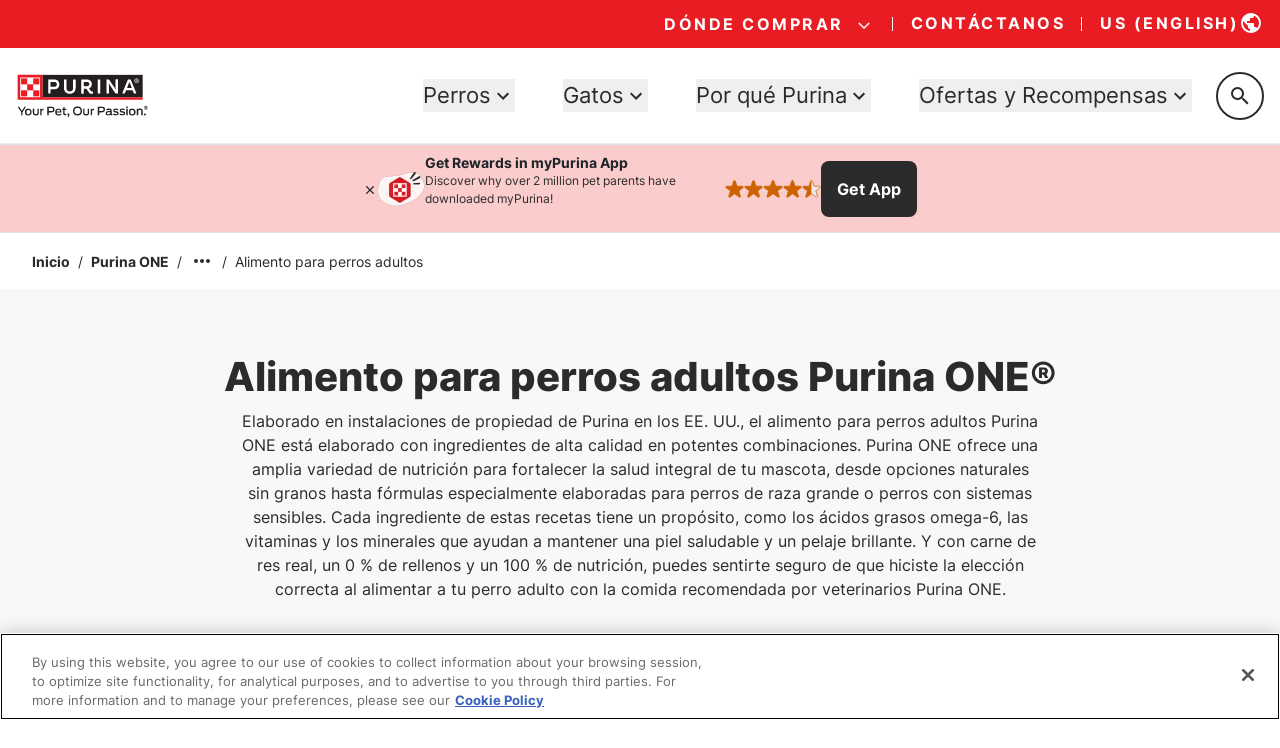

--- FILE ---
content_type: text/html; charset=utf-8
request_url: https://www.purina.com/es/purina-one/productos/alimento-para-perros-adultos
body_size: 106171
content:
<!DOCTYPE html><html lang="es"><head><meta charSet="utf-8"/><meta http-equiv="x-ua-compatible" content="ie=edge"/><meta name="viewport" content="width=device-width, initial-scale=1, shrink-to-fit=no"/><meta name="generator" content="Gatsby 5.15.0"/><meta data-react-helmet="true" content="Alimento para perros adultos Purina ONE® | Purina" name="title"/><meta data-react-helmet="true" content="¿Estás buscando el mejor alimento para tu perro adulto? ¡No busques más y compra Purina ONE! Hecho con carne real, sin rellenos y una nutrición completa." name="description"/><meta data-react-helmet="true" content="/sites/default/files/2024-07/opengraph-fallback.jpg" property="og:image"/><meta data-react-helmet="true" content="pHW6fa1ZztN4HY2o7hB6Au3HL82mOaAfp8KGxWXe9fs" name="google-site-verification"/><meta name="ps-key" content="2958"/><meta name="ps-country" content="US"/><meta name="ps-language" content="es"/><meta name="ps-tid" content="false"/><style data-href="/styles.412abb4b9c6cdcb0b652.css" data-identity="gatsby-global-css">@charset "UTF-8";/*
! tailwindcss v3.4.19 | MIT License | https://tailwindcss.com
*/*,:after,:before{border:0 solid #d5d5d5}:after,:before{--tw-content:""}:host,html{-webkit-text-size-adjust:100%;font-feature-settings:normal;-webkit-tap-highlight-color:transparent;font-family:ui-sans-serif,system-ui,sans-serif,Apple Color Emoji,Segoe UI Emoji,Segoe UI Symbol,Noto Color Emoji;font-variation-settings:normal;line-height:1.5;-moz-tab-size:4;-o-tab-size:4;tab-size:4}body{line-height:inherit}hr{border-top-width:1px;height:0}abbr:where([title]){-webkit-text-decoration:underline dotted;text-decoration:underline dotted}h1,h2,h3,h4,h5,h6{font-size:inherit;font-weight:inherit}a{color:inherit;text-decoration:inherit}code,kbd,pre,samp{font-feature-settings:normal;font-family:ui-monospace,SFMono-Regular,Menlo,Monaco,Consolas,Liberation Mono,Courier New,monospace;font-variation-settings:normal}small{font-size:80%}sub,sup{font-size:75%}table{border-color:inherit;text-indent:0}button,input,optgroup,select,textarea{font-feature-settings:inherit;color:inherit;font-size:100%;font-variation-settings:inherit;font-weight:inherit;letter-spacing:inherit;padding:0}button,input:where([type=button]),input:where([type=reset]),input:where([type=submit]){-webkit-appearance:button;background-color:transparent;background-image:none}:-moz-focusring{outline:auto}:-moz-ui-invalid{box-shadow:none}::-webkit-inner-spin-button,::-webkit-outer-spin-button{height:auto}::-webkit-file-upload-button{-webkit-appearance:button;font:inherit}blockquote,dd,dl,figure,h1,h2,h3,h4,h5,h6,hr,p,pre{margin:0}menu,ol,ul{list-style:none;margin:0;padding:0}dialog{padding:0}input::-moz-placeholder,textarea::-moz-placeholder{color:#aaa;opacity:1}input::placeholder,textarea::placeholder{color:#aaa;opacity:1}[role=button],button{cursor:pointer}:disabled{cursor:default}audio,canvas,embed,iframe,img,object,svg,video{display:block;vertical-align:middle}img,video{height:auto;max-width:100%}[hidden]:where(:not([hidden=until-found])){display:none}@font-face{font-display:swap;font-family:Inter;font-weight:400;src:url(/static/inter-default-6fcad65b7a8f7ffabb8e061a8be9d59e.woff2) format("woff2")}@font-face{font-display:swap;font-family:Inter;font-weight:700;src:url(/static/inter-bold-eccbcfa9bc0203198ac64a4db0cded7e.woff2) format("woff2")}@font-face{font-display:swap;font-family:Inter;font-weight:800;src:url(/static/inter-extra-bold-7512b86dc7ea6a584a49ad795ec1e628.woff2) format("woff2")}@font-face{ascent-override:96.875%;descent-override:24.1477%;font-family:fallback-inter;line-gap-override:0%;size-adjust:109.4%;src:local("Arial")}@font-face{font-display:swap;font-family:"IBM Plex Serif";font-weight:700;src:url(/static/ibm-plex-serif-bold-a98cb8f998e53efde02071284f2221f4.woff2) format("woff2")}body{font-family:Inter,fallback-inter,system-ui,sans-serif!important}.pds-container{width:100%}@media (min-width:576px){.pds-container{max-width:576px}}@media (min-width:640px){.pds-container{max-width:640px}}@media (min-width:768px){.pds-container{max-width:768px}}@media (min-width:992px){.pds-container{max-width:992px}}@media (min-width:1024px){.pds-container{max-width:1024px}}@media (min-width:1280px){.pds-container{max-width:1280px}}@media (min-width:1400px){.pds-container{max-width:1400px}}@media (min-width:1536px){.pds-container{max-width:1536px}}@media (min-width:1680px){.pds-container{max-width:1680px}}.pds-prose{color:var(--tw-prose-body);max-width:65ch}.pds-prose :where(p):not(:where([class~=pds-not-prose],[class~=pds-not-prose] *)){margin-bottom:1.25em;margin-top:1.25em}.pds-prose :where([class~=lead]):not(:where([class~=pds-not-prose],[class~=pds-not-prose] *)){color:var(--tw-prose-lead);font-size:1.25em;line-height:1.6;margin-bottom:1.2em;margin-top:1.2em}.pds-prose :where(a):not(:where([class~=pds-not-prose],[class~=pds-not-prose] *)){color:var(--tw-prose-links);font-weight:500;text-decoration:underline}.pds-prose :where(strong):not(:where([class~=pds-not-prose],[class~=pds-not-prose] *)){color:var(--tw-prose-bold);font-weight:600}.pds-prose :where(a strong):not(:where([class~=pds-not-prose],[class~=pds-not-prose] *)){color:inherit}.pds-prose :where(blockquote strong):not(:where([class~=pds-not-prose],[class~=pds-not-prose] *)){color:inherit}.pds-prose :where(thead th strong):not(:where([class~=pds-not-prose],[class~=pds-not-prose] *)){color:inherit}.pds-prose :where(ol):not(:where([class~=pds-not-prose],[class~=pds-not-prose] *)){list-style-type:decimal;margin-bottom:1.25em;margin-top:1.25em;padding-left:1.625em}.pds-prose :where(ol[type=A]):not(:where([class~=pds-not-prose],[class~=pds-not-prose] *)){list-style-type:upper-alpha}.pds-prose :where(ol[type=a]):not(:where([class~=pds-not-prose],[class~=pds-not-prose] *)){list-style-type:lower-alpha}.pds-prose :where(ol[type=A s]):not(:where([class~=pds-not-prose],[class~=pds-not-prose] *)){list-style-type:upper-alpha}.pds-prose :where(ol[type=a s]):not(:where([class~=pds-not-prose],[class~=pds-not-prose] *)){list-style-type:lower-alpha}.pds-prose :where(ol[type=I]):not(:where([class~=pds-not-prose],[class~=pds-not-prose] *)){list-style-type:upper-roman}.pds-prose :where(ol[type=i]):not(:where([class~=pds-not-prose],[class~=pds-not-prose] *)){list-style-type:lower-roman}.pds-prose :where(ol[type=I s]):not(:where([class~=pds-not-prose],[class~=pds-not-prose] *)){list-style-type:upper-roman}.pds-prose :where(ol[type=i s]):not(:where([class~=pds-not-prose],[class~=pds-not-prose] *)){list-style-type:lower-roman}.pds-prose :where(ol[type="1"]):not(:where([class~=pds-not-prose],[class~=pds-not-prose] *)){list-style-type:decimal}.pds-prose :where(ul):not(:where([class~=pds-not-prose],[class~=pds-not-prose] *)){list-style-type:disc;margin-bottom:1.25em;margin-top:1.25em;padding-left:1.625em}.pds-prose :where(ol>li):not(:where([class~=pds-not-prose],[class~=pds-not-prose] *))::marker{color:var(--tw-prose-counters);font-weight:400}.pds-prose :where(ul>li):not(:where([class~=pds-not-prose],[class~=pds-not-prose] *))::marker{color:var(--tw-prose-bullets)}.pds-prose :where(dt):not(:where([class~=pds-not-prose],[class~=pds-not-prose] *)){color:var(--tw-prose-headings);font-weight:600;margin-top:1.25em}.pds-prose :where(hr):not(:where([class~=pds-not-prose],[class~=pds-not-prose] *)){border-color:var(--tw-prose-hr);border-top-width:1px;margin-bottom:3em;margin-top:3em}.pds-prose :where(blockquote):not(:where([class~=pds-not-prose],[class~=pds-not-prose] *)){border-left-color:var(--tw-prose-quote-borders);border-left-width:.25rem;color:var(--tw-prose-quotes);font-style:italic;font-weight:500;margin-bottom:1.6em;margin-top:1.6em;padding-left:1em;quotes:"\201C""\201D""\2018""\2019"}.pds-prose :where(blockquote p:first-of-type):not(:where([class~=pds-not-prose],[class~=pds-not-prose] *)):before{content:open-quote}.pds-prose :where(blockquote p:last-of-type):not(:where([class~=pds-not-prose],[class~=pds-not-prose] *)):after{content:close-quote}.pds-prose :where(h1):not(:where([class~=pds-not-prose],[class~=pds-not-prose] *)){color:var(--tw-prose-headings);font-size:clamp(2rem,1.364vi + 1.659rem,2.75rem);font-size:[object Object];font-weight:800;line-height:1.22;margin-bottom:.8888889em;margin-top:0}.pds-prose :where(h1 strong):not(:where([class~=pds-not-prose],[class~=pds-not-prose] *)){color:inherit;font-weight:900}.pds-prose :where(h2):not(:where([class~=pds-not-prose],[class~=pds-not-prose] *)){color:var(--tw-prose-headings);font-size:clamp(1.875rem,.227vi + 1.818rem,2rem);font-size:[object Object];font-weight:800;line-height:1.1875;margin-bottom:1em;margin-top:2rem}.pds-prose :where(h2 strong):not(:where([class~=pds-not-prose],[class~=pds-not-prose] *)){color:inherit;font-weight:800}.pds-prose :where(h3):not(:where([class~=pds-not-prose],[class~=pds-not-prose] *)){color:var(--tw-prose-headings);font-size:clamp(1.375rem,.227vi + 1.318rem,1.5rem);font-size:[object Object];font-weight:800;line-height:1.25;margin-bottom:.6em;margin-top:1.5rem}.pds-prose :where(h3 strong):not(:where([class~=pds-not-prose],[class~=pds-not-prose] *)){color:inherit;font-weight:700}.pds-prose :where(h4):not(:where([class~=pds-not-prose],[class~=pds-not-prose] *)){color:var(--tw-prose-headings);font-size:clamp(1.125rem,.227vi + 1.068rem,1.25rem);font-size:[object Object];font-weight:800;line-height:1.3;margin-bottom:.5em;margin-top:1.5rem}.pds-prose :where(h4 strong):not(:where([class~=pds-not-prose],[class~=pds-not-prose] *)){color:inherit;font-weight:700}.pds-prose :where(img):not(:where([class~=pds-not-prose],[class~=pds-not-prose] *)){margin-bottom:2em;margin-top:2em}.pds-prose :where(picture):not(:where([class~=pds-not-prose],[class~=pds-not-prose] *)){display:block;margin-bottom:2em;margin-top:2em}.pds-prose :where(kbd):not(:where([class~=pds-not-prose],[class~=pds-not-prose] *)){border-radius:.3125rem;box-shadow:0 0 0 1px rgb(var(--tw-prose-kbd-shadows)/10%),0 3px 0 rgb(var(--tw-prose-kbd-shadows)/10%);color:var(--tw-prose-kbd);font-family:inherit;font-size:.875em;font-weight:500;padding:.1875em .375em}.pds-prose :where(code):not(:where([class~=pds-not-prose],[class~=pds-not-prose] *)){color:var(--tw-prose-code);font-size:.875em;font-weight:600}.pds-prose :where(code):not(:where([class~=pds-not-prose],[class~=pds-not-prose] *)):before{content:"`"}.pds-prose :where(code):not(:where([class~=pds-not-prose],[class~=pds-not-prose] *)):after{content:"`"}.pds-prose :where(a code):not(:where([class~=pds-not-prose],[class~=pds-not-prose] *)){color:inherit}.pds-prose :where(h1 code):not(:where([class~=pds-not-prose],[class~=pds-not-prose] *)){color:inherit}.pds-prose :where(h2 code):not(:where([class~=pds-not-prose],[class~=pds-not-prose] *)){color:inherit;font-size:.875em}.pds-prose :where(h3 code):not(:where([class~=pds-not-prose],[class~=pds-not-prose] *)){color:inherit;font-size:.9em}.pds-prose :where(h4 code):not(:where([class~=pds-not-prose],[class~=pds-not-prose] *)){color:inherit}.pds-prose :where(blockquote code):not(:where([class~=pds-not-prose],[class~=pds-not-prose] *)){color:inherit}.pds-prose :where(thead th code):not(:where([class~=pds-not-prose],[class~=pds-not-prose] *)){color:inherit}.pds-prose :where(pre):not(:where([class~=pds-not-prose],[class~=pds-not-prose] *)){background-color:var(--tw-prose-pre-bg);border-radius:.375rem;color:var(--tw-prose-pre-code);font-size:.875em;font-weight:400;line-height:1.7142857;margin-bottom:1.7142857em;margin-top:1.7142857em;overflow-x:auto;padding:.8571429em 1.1428571em}.pds-prose :where(pre code):not(:where([class~=pds-not-prose],[class~=pds-not-prose] *)){background-color:transparent;border-radius:0;border-width:0;color:inherit;font-family:inherit;font-size:inherit;font-weight:inherit;line-height:inherit;padding:0}.pds-prose :where(pre code):not(:where([class~=pds-not-prose],[class~=pds-not-prose] *)):before{content:none}.pds-prose :where(pre code):not(:where([class~=pds-not-prose],[class~=pds-not-prose] *)):after{content:none}.pds-prose :where(table):not(:where([class~=pds-not-prose],[class~=pds-not-prose] *)){font-size:.875em;line-height:1.7142857;margin-bottom:2em;margin-top:2em;table-layout:auto;text-align:left;width:100%}.pds-prose :where(thead):not(:where([class~=pds-not-prose],[class~=pds-not-prose] *)){border-bottom-color:var(--tw-prose-th-borders);border-bottom-width:1px}.pds-prose :where(thead th):not(:where([class~=pds-not-prose],[class~=pds-not-prose] *)){color:var(--tw-prose-headings);font-weight:600;padding-bottom:.5714286em;padding-left:.5714286em;padding-right:.5714286em;vertical-align:bottom}.pds-prose :where(tbody tr):not(:where([class~=pds-not-prose],[class~=pds-not-prose] *)){border-bottom-color:var(--tw-prose-td-borders);border-bottom-width:1px}.pds-prose :where(tbody tr:last-child):not(:where([class~=pds-not-prose],[class~=pds-not-prose] *)){border-bottom-width:0}.pds-prose :where(tbody td):not(:where([class~=pds-not-prose],[class~=pds-not-prose] *)){vertical-align:baseline}.pds-prose :where(tfoot):not(:where([class~=pds-not-prose],[class~=pds-not-prose] *)){border-top-color:var(--tw-prose-th-borders);border-top-width:1px}.pds-prose :where(tfoot td):not(:where([class~=pds-not-prose],[class~=pds-not-prose] *)){vertical-align:top}.pds-prose :where(figure>*):not(:where([class~=pds-not-prose],[class~=pds-not-prose] *)){margin-bottom:0;margin-top:0}.pds-prose :where(figcaption):not(:where([class~=pds-not-prose],[class~=pds-not-prose] *)){color:var(--tw-prose-captions);font-size:.875em;line-height:1.4285714;margin-top:.8571429em}.pds-prose{--tw-prose-body:#2b2b2b;--tw-prose-headings:#2b2b2b;--tw-prose-lead:#4b5563;--tw-prose-links:#2b2b2b;--tw-prose-bold:#111827;--tw-prose-counters:#6b7280;--tw-prose-bullets:#2b2b2b;--tw-prose-hr:#e5e7eb;--tw-prose-quotes:#111827;--tw-prose-quote-borders:#e5e7eb;--tw-prose-captions:#6b7280;--tw-prose-kbd:#111827;--tw-prose-kbd-shadows:17 24 39;--tw-prose-code:#111827;--tw-prose-pre-code:#e5e7eb;--tw-prose-pre-bg:#1f2937;--tw-prose-th-borders:#d1d5db;--tw-prose-td-borders:#e5e7eb;--tw-prose-invert-body:#fff;--tw-prose-invert-headings:#fff;--tw-prose-invert-lead:#9ca3af;--tw-prose-invert-links:#fff;--tw-prose-invert-bold:#fff;--tw-prose-invert-counters:#9ca3af;--tw-prose-invert-bullets:#fff;--tw-prose-invert-hr:#374151;--tw-prose-invert-quotes:#f3f4f6;--tw-prose-invert-quote-borders:#374151;--tw-prose-invert-captions:#9ca3af;--tw-prose-invert-kbd:#fff;--tw-prose-invert-kbd-shadows:255 255 255;--tw-prose-invert-code:#fff;--tw-prose-invert-pre-code:#d1d5db;--tw-prose-invert-pre-bg:rgba(0,0,0,.5);--tw-prose-invert-th-borders:#4b5563;--tw-prose-invert-td-borders:#374151;font-size:1rem;line-height:1.75}.pds-prose :where(picture>img):not(:where([class~=pds-not-prose],[class~=pds-not-prose] *)){margin-bottom:0;margin-top:0}.pds-prose :where(video):not(:where([class~=pds-not-prose],[class~=pds-not-prose] *)){margin-bottom:2em;margin-top:2em}.pds-prose :where(li):not(:where([class~=pds-not-prose],[class~=pds-not-prose] *)){line-height:2;margin-bottom:.5em;margin-top:.5em;padding-left:1rem}.pds-prose :where(ol>li):not(:where([class~=pds-not-prose],[class~=pds-not-prose] *)){padding-left:.375em}.pds-prose :where(ul>li):not(:where([class~=pds-not-prose],[class~=pds-not-prose] *)){padding-left:.375em}.pds-prose :where(.pds-prose>ul>li p):not(:where([class~=pds-not-prose],[class~=pds-not-prose] *)){margin-bottom:.75em;margin-top:.75em}.pds-prose :where(.pds-prose>ul>li>:first-child):not(:where([class~=pds-not-prose],[class~=pds-not-prose] *)){margin-top:1.25em}.pds-prose :where(.pds-prose>ul>li>:last-child):not(:where([class~=pds-not-prose],[class~=pds-not-prose] *)){margin-bottom:1.25em}.pds-prose :where(.pds-prose>ol>li>:first-child):not(:where([class~=pds-not-prose],[class~=pds-not-prose] *)){margin-top:1.25em}.pds-prose :where(.pds-prose>ol>li>:last-child):not(:where([class~=pds-not-prose],[class~=pds-not-prose] *)){margin-bottom:1.25em}.pds-prose :where(ul ul,ul ol,ol ul,ol ol):not(:where([class~=pds-not-prose],[class~=pds-not-prose] *)){margin-bottom:.75em;margin-left:0;margin-top:.75em}.pds-prose :where(dl):not(:where([class~=pds-not-prose],[class~=pds-not-prose] *)){margin-bottom:1.25em;margin-top:1.25em}.pds-prose :where(dd):not(:where([class~=pds-not-prose],[class~=pds-not-prose] *)){margin-top:.5em;padding-left:1.625em}.pds-prose :where(hr+*):not(:where([class~=pds-not-prose],[class~=pds-not-prose] *)){margin-top:0}.pds-prose :where(h2+*):not(:where([class~=pds-not-prose],[class~=pds-not-prose] *)){margin-top:0}.pds-prose :where(h3+*):not(:where([class~=pds-not-prose],[class~=pds-not-prose] *)){margin-top:0}.pds-prose :where(h4+*):not(:where([class~=pds-not-prose],[class~=pds-not-prose] *)){margin-top:0}.pds-prose :where(thead th:first-child):not(:where([class~=pds-not-prose],[class~=pds-not-prose] *)){padding-left:0}.pds-prose :where(thead th:last-child):not(:where([class~=pds-not-prose],[class~=pds-not-prose] *)){padding-right:0}.pds-prose :where(tbody td,tfoot td):not(:where([class~=pds-not-prose],[class~=pds-not-prose] *)){padding:.5714286em}.pds-prose :where(tbody td:first-child,tfoot td:first-child):not(:where([class~=pds-not-prose],[class~=pds-not-prose] *)){padding-left:0}.pds-prose :where(tbody td:last-child,tfoot td:last-child):not(:where([class~=pds-not-prose],[class~=pds-not-prose] *)){padding-right:0}.pds-prose :where(figure):not(:where([class~=pds-not-prose],[class~=pds-not-prose] *)){margin-bottom:2em;margin-top:2em}.pds-prose :where(.pds-prose>:first-child):not(:where([class~=pds-not-prose],[class~=pds-not-prose] *)){margin-top:0}.pds-prose :where(.pds-prose>:last-child):not(:where([class~=pds-not-prose],[class~=pds-not-prose] *)){margin-bottom:0}.pds-prose :where(h5):not(:where([class~=pds-not-prose],[class~=pds-not-prose] *)){font-size:clamp(1.125rem,.227vi + 1.068rem,1.25rem);font-size:[object Object];line-height:1.3;margin-top:1.5rem}.pds-prose :where(ul,ol):not(:where([class~=pds-not-prose],[class~=pds-not-prose] *)){margin-left:2rem}.pds-prose :where(ul ul):not(:where([class~=pds-not-prose],[class~=pds-not-prose] *)){padding-left:1rem}.pds-prose :where(ol ol):not(:where([class~=pds-not-prose],[class~=pds-not-prose] *)){padding-left:1.3rem}.pds-prose-invert{--tw-prose-body:var(--tw-prose-invert-body);--tw-prose-headings:var(--tw-prose-invert-headings);--tw-prose-lead:var(--tw-prose-invert-lead);--tw-prose-links:var(--tw-prose-invert-links);--tw-prose-bold:var(--tw-prose-invert-bold);--tw-prose-counters:var(--tw-prose-invert-counters);--tw-prose-bullets:var(--tw-prose-invert-bullets);--tw-prose-hr:var(--tw-prose-invert-hr);--tw-prose-quotes:var(--tw-prose-invert-quotes);--tw-prose-quote-borders:var(--tw-prose-invert-quote-borders);--tw-prose-captions:var(--tw-prose-invert-captions);--tw-prose-kbd:var(--tw-prose-invert-kbd);--tw-prose-kbd-shadows:var(--tw-prose-invert-kbd-shadows);--tw-prose-code:var(--tw-prose-invert-code);--tw-prose-pre-code:var(--tw-prose-invert-pre-code);--tw-prose-pre-bg:var(--tw-prose-invert-pre-bg);--tw-prose-th-borders:var(--tw-prose-invert-th-borders);--tw-prose-td-borders:var(--tw-prose-invert-td-borders)}.typography_h1{font-size:clamp(2rem,1.364vi + 1.659rem,2.75rem);font-weight:800;line-height:1.22}.typography_h2{font-size:clamp(1.875rem,.227vi + 1.818rem,2rem);font-weight:800;line-height:1.1875}.typography_h3{font-size:clamp(1.375rem,.227vi + 1.318rem,1.5rem);font-weight:800;line-height:1.25}.typography_h4{font-size:clamp(1.125rem,.227vi + 1.068rem,1.25rem);font-weight:800;line-height:1.3}.typography_body,p{font-size:1rem;line-height:1.5}.pds-sr-only{clip:rect(0,0,0,0);border-width:0;height:1px;margin:-1px;overflow:hidden;padding:0;position:absolute;white-space:nowrap;width:1px}.pds-not-sr-only{clip:auto;height:auto;margin:0;overflow:visible;padding:0;position:static;white-space:normal;width:auto}.pds-pointer-events-none{pointer-events:none}.pds-pointer-events-auto{pointer-events:auto}.pds-visible{visibility:visible}.pds-fixed{position:fixed}.\!pds-absolute{position:absolute!important}.pds-absolute{position:absolute}.pds-relative{position:relative}.pds-sticky{position:sticky}.pds-inset-0{inset:0}.pds-bottom-0{bottom:0}.pds-bottom-auto{bottom:auto}.pds-left-0{left:0}.pds-left-1\/2{left:50%}.pds-left-2{left:.25rem}.pds-left-3{left:.5rem}.pds-left-4{left:1rem}.pds-left-\[--menu-left-position\]{left:var(--menu-left-position)}.pds-left-\[-1px\]{left:-1px}.pds-left-\[-9px\]{left:-9px}.pds-left-auto{left:auto}.pds-right-0{right:0}.pds-right-2{right:.25rem}.pds-right-4{right:1rem}.pds-right-4\.5{right:1.5rem}.pds-right-auto{right:auto}.pds-top-0{top:0}.pds-top-1\/2{top:50%}.pds-top-3{top:.5rem}.pds-top-4{top:1rem}.pds-top-4\.5{top:1.5rem}.pds-top-5{top:2rem}.pds-top-\[-0\.625rem\]{top:-.625rem}.pds-top-\[-0\.775rem\]{top:-.775rem}.pds-top-\[-195px\]{top:-195px}.pds-top-\[-215px\]{top:-215px}.pds-top-\[-3\.5px\]{top:-3.5px}.pds-top-\[1px\]{top:1px}.pds-top-\[50\%\]{top:50%}.pds-top-\[75\%\]{top:75%}.pds-top-\[calc\(100\%-15px\)\]{top:calc(100% - 15px)}.pds-top-auto{top:auto}.pds-top-full{top:100%}.pds-z-0{z-index:0}.pds-z-10{z-index:10}.pds-z-20{z-index:20}.pds-z-\[10000\]{z-index:10000}.pds-z-\[10\]{z-index:10}.pds-z-\[1\]{z-index:1}.pds-z-\[7001\]{z-index:7001}.pds-z-\[990\]{z-index:990}.pds-z-\[999\]{z-index:999}.pds-z-dialog{z-index:1300}.pds-z-oneBelowTop{z-index:9999999999}.pds-z-panel{z-index:1200}.pds-z-toast{z-index:1400}.pds-z-top{z-index:10000000000}.pds-col-span-1{grid-column:span 1/span 1}.pds-col-span-12{grid-column:span 12/span 12}.pds-col-span-2{grid-column:span 2/span 2}.pds-col-span-4{grid-column:span 4/span 4}.pds-col-span-8{grid-column:span 8/span 8}.pds-row-span-1{grid-row:span 1/span 1}.pds-row-span-2{grid-row:span 2/span 2}.pds-row-start-1{grid-row-start:1}.pds-row-start-2{grid-row-start:2}.\!pds-m-0{margin:0!important}.\!pds-m-3{margin:.5rem!important}.pds-m-0{margin:0}.pds-m-1{margin:.125rem}.pds-m-3{margin:.5rem}.pds-m-4{margin:1rem}.pds-m-\[-16px\]{margin:-16px}.pds-m-\[5px\]{margin:5px}.pds-m-auto{margin:auto}.\!pds-my-4{margin-bottom:1rem!important;margin-top:1rem!important}.pds-mx-0{margin-left:0;margin-right:0}.pds-mx-1{margin-left:.125rem;margin-right:.125rem}.pds-mx-2{margin-left:.25rem;margin-right:.25rem}.pds-mx-3{margin-left:.5rem;margin-right:.5rem}.pds-mx-4{margin-left:1rem;margin-right:1rem}.pds-mx-4\.5{margin-left:1.5rem;margin-right:1.5rem}.pds-mx-5{margin-left:2rem;margin-right:2rem}.pds-mx-auto{margin-left:auto;margin-right:auto}.pds-my-0{margin-bottom:0;margin-top:0}.pds-my-2{margin-bottom:.25rem;margin-top:.25rem}.pds-my-3{margin-bottom:.5rem;margin-top:.5rem}.pds-my-4{margin-bottom:1rem;margin-top:1rem}.pds-my-4\.5{margin-bottom:1.5rem;margin-top:1.5rem}.pds-my-5{margin-bottom:2rem;margin-top:2rem}.pds-my-6{margin-bottom:4rem;margin-top:4rem}.pds-my-auto{margin-bottom:auto;margin-top:auto}.\!-pds-mb-3{margin-bottom:-.5rem!important}.\!pds-mb-0{margin-bottom:0!important}.\!pds-mb-4{margin-bottom:1rem!important}.\!pds-mb-4\.5{margin-bottom:1.5rem!important}.\!pds-mt-4{margin-top:1rem!important}.-pds-ml-\[10px\]{margin-left:-10px}.-pds-mt-3{margin-top:-.5rem}.pds-mb-0{margin-bottom:0}.pds-mb-2{margin-bottom:.25rem}.pds-mb-3{margin-bottom:.5rem}.pds-mb-3\.5{margin-bottom:.75rem}.pds-mb-4{margin-bottom:1rem}.pds-mb-4\.5{margin-bottom:1.5rem}.pds-mb-5{margin-bottom:2rem}.pds-mb-5\.5{margin-bottom:3rem}.pds-mb-6{margin-bottom:4rem}.pds-me-3{margin-inline-end:.5rem}.pds-ml-0{margin-left:0}.pds-ml-1{margin-left:.125rem}.pds-ml-2{margin-left:.25rem}.pds-ml-3{margin-left:.5rem}.pds-ml-4{margin-left:1rem}.pds-ml-\[-5rem\]{margin-left:-5rem}.pds-ml-auto{margin-left:auto}.pds-mr-2{margin-right:.25rem}.pds-mr-3{margin-right:.5rem}.pds-mr-4{margin-right:1rem}.pds-mr-auto{margin-right:auto}.pds-ms-3{margin-inline-start:.5rem}.pds-ms-4{margin-inline-start:1rem}.pds-mt-0{margin-top:0}.pds-mt-1{margin-top:.125rem}.pds-mt-2{margin-top:.25rem}.pds-mt-3{margin-top:.5rem}.pds-mt-3\.5{margin-top:.75rem}.pds-mt-4{margin-top:1rem}.pds-mt-4\.5{margin-top:1.5rem}.pds-mt-5{margin-top:2rem}.pds-mt-5\.5{margin-top:3rem}.pds-mt-6{margin-top:4rem}.pds-mt-\[10px\]{margin-top:10px}.pds-mt-\[70px\]{margin-top:70px}.pds-mt-auto{margin-top:auto}.pds-box-border{box-sizing:border-box}.\!pds-line-clamp-2{-webkit-box-orient:vertical!important;-webkit-line-clamp:2!important;display:-webkit-box!important;overflow:hidden!important}.pds-line-clamp-2{-webkit-box-orient:vertical;-webkit-line-clamp:2;display:-webkit-box;overflow:hidden}.pds-block{display:block}.pds-inline-block{display:inline-block}.pds-inline{display:inline}.\!pds-flex{display:flex!important}.pds-flex{display:flex}.pds-inline-flex{display:inline-flex}.pds-grid{display:grid}.\!pds-hidden{display:none!important}.pds-hidden{display:none}.pds-aspect-\[5\/6\]{aspect-ratio:5/6}.pds-size-\[150px\]{height:150px;width:150px}.pds-size-fit{height:-moz-fit-content;height:fit-content;width:-moz-fit-content;width:fit-content}.\!pds-h-\[100dvh\]{height:100dvh!important}.\!pds-h-\[24px\]{height:24px!important}.\!pds-h-full{height:100%!important}.pds-h-0{height:0}.pds-h-1{height:.125rem}.pds-h-2{height:.25rem}.pds-h-3{height:.5rem}.pds-h-4{height:1rem}.pds-h-4\.5{height:1.5rem}.pds-h-5{height:2rem}.pds-h-5\.5{height:3rem}.pds-h-6{height:4rem}.pds-h-\[--banner-height\]{height:var(--banner-height)}.pds-h-\[--radix-navigation-menu-viewport-height\]{height:var(--radix-navigation-menu-viewport-height)}.pds-h-\[\.75rem\]{height:.75rem}.pds-h-\[0\.875rem\]{height:.875rem}.pds-h-\[1\.25rem\]{height:1.25rem}.pds-h-\[1\.5rem\]{height:1.5rem}.pds-h-\[100dvh\]{height:100dvh}.pds-h-\[10px\]{height:10px}.pds-h-\[124px\]{height:124px}.pds-h-\[128px\]{height:128px}.pds-h-\[130px\]{height:130px}.pds-h-\[150\%\]{height:150%}.pds-h-\[150px\]{height:150px}.pds-h-\[18px\]{height:18px}.pds-h-\[195px\]{height:195px}.pds-h-\[1px\]{height:1px}.pds-h-\[2\.25rem\]{height:2.25rem}.pds-h-\[2\.5rem\]{height:2.5rem}.pds-h-\[200px\]{height:200px}.pds-h-\[20px\]{height:20px}.pds-h-\[24px\]{height:24px}.pds-h-\[25px\]{height:25px}.pds-h-\[28px\]{height:28px}.pds-h-\[300px\]{height:300px}.pds-h-\[312px\]{height:312px}.pds-h-\[32px\]{height:32px}.pds-h-\[36px\]{height:36px}.pds-h-\[3rem\]{height:3rem}.pds-h-\[400px\]{height:400px}.pds-h-\[40px\]{height:40px}.pds-h-\[44px\]{height:44px}.pds-h-\[45px\]{height:45px}.pds-h-\[48px\]{height:48px}.pds-h-\[5\.9375rem\]{height:5.9375rem}.pds-h-\[50px\]{height:50px}.pds-h-\[52px\]{height:52px}.pds-h-\[56px\]{height:56px}.pds-h-\[68px\]{height:68px}.pds-h-\[6px\]{height:6px}.pds-h-\[700px\]{height:700px}.pds-h-\[70dvw\]{height:70dvw}.pds-h-\[72px\]{height:72px}.pds-h-\[90\%\]{height:90%}.pds-h-\[9px\]{height:9px}.pds-h-\[calc\(100\%-2px\)\]{height:calc(100% - 2px)}.pds-h-auto{height:auto}.pds-h-fit{height:-moz-fit-content;height:fit-content}.pds-h-full{height:100%}.pds-h-px{height:1px}.pds-h-screen{height:100vh;height:100dvh}.\!pds-max-h-\[100dvh\]{max-height:100dvh!important}.pds-max-h-7{max-height:8rem}.pds-max-h-\[100px\]{max-height:100px}.pds-max-h-\[120px\]{max-height:120px}.pds-max-h-\[200px\]{max-height:200px}.pds-max-h-\[226px\]{max-height:226px}.pds-max-h-\[250px\]{max-height:250px}.pds-max-h-\[300px\]{max-height:300px}.pds-max-h-\[326px\]{max-height:326px}.pds-max-h-\[460px\]{max-height:460px}.pds-max-h-\[479px\]{max-height:479px}.pds-max-h-\[48px\]{max-height:48px}.pds-max-h-\[56px\]{max-height:56px}.pds-max-h-\[85vh\]{max-height:85vh}.pds-max-h-\[900px\]{max-height:900px}.pds-max-h-\[calc\(100vh-175px\)\]{max-height:calc(100vh - 175px)}.pds-max-h-full{max-height:100%}.pds-max-h-max{max-height:-moz-max-content;max-height:max-content}.pds-max-h-min{max-height:-moz-min-content;max-height:min-content}.pds-max-h-screen{max-height:100vh}.pds-min-h-4\.5{min-height:1.5rem}.pds-min-h-\[0\.3in\]{min-height:.3in}.pds-min-h-\[140px\]{min-height:140px}.pds-min-h-\[150px\]{min-height:150px}.pds-min-h-\[170px\]{min-height:170px}.pds-min-h-\[200px\]{min-height:200px}.pds-min-h-\[300px\]{min-height:300px}.pds-min-h-\[305px\]{min-height:305px}.pds-min-h-\[390px\]{min-height:390px}.pds-min-h-\[40px\]{min-height:40px}.pds-min-h-\[450px\]{min-height:450px}.pds-min-h-\[500px\]{min-height:500px}.pds-min-h-\[50px\]{min-height:50px}.pds-min-h-\[72px\]{min-height:72px}.pds-min-h-\[96px\]{min-height:96px}.pds-min-h-screen{min-height:100vh}.\!pds-w-\[100dvw\]{width:100dvw!important}.\!pds-w-\[24px\]{width:24px!important}.\!pds-w-auto{width:auto!important}.\!pds-w-full{width:100%!important}.pds-w-1\/12{width:8.333333%}.pds-w-1\/3{width:33.333333%}.pds-w-1\/6{width:16.666667%}.pds-w-11\/12{width:91.666667%}.pds-w-3{width:.5rem}.pds-w-4{width:1rem}.pds-w-4\.5{width:1.5rem}.pds-w-4\/5{width:80%}.pds-w-5{width:2rem}.pds-w-5\.5{width:3rem}.pds-w-6{width:4rem}.pds-w-7{width:8rem}.pds-w-\[\.75rem\]{width:.75rem}.pds-w-\[0px\]{width:0}.pds-w-\[1\.25rem\]{width:1.25rem}.pds-w-\[1\.5rem\]{width:1.5rem}.pds-w-\[100\%\]{width:100%}.pds-w-\[100000000000px\]{width:100000000000px}.pds-w-\[1000px\]{width:1000px}.pds-w-\[100px\]{width:100px}.pds-w-\[118px\]{width:118px}.pds-w-\[124px\]{width:124px}.pds-w-\[128px\]{width:128px}.pds-w-\[150px\]{width:150px}.pds-w-\[16px\]{width:16px}.pds-w-\[18px\]{width:18px}.pds-w-\[1px\]{width:1px}.pds-w-\[2\.5rem\]{width:2.5rem}.pds-w-\[200px\]{width:200px}.pds-w-\[20px\]{width:20px}.pds-w-\[240dvw\]{width:240dvw}.pds-w-\[24px\]{width:24px}.pds-w-\[25\%\]{width:25%}.pds-w-\[25px\]{width:25px}.pds-w-\[28px\]{width:28px}.pds-w-\[300px\]{width:300px}.pds-w-\[32px\]{width:32px}.pds-w-\[38px\]{width:38px}.pds-w-\[400px\]{width:400px}.pds-w-\[40px\]{width:40px}.pds-w-\[44px\]{width:44px}.pds-w-\[484px\]{width:484px}.pds-w-\[48px\]{width:48px}.pds-w-\[50px\]{width:50px}.pds-w-\[56px\]{width:56px}.pds-w-\[64px\]{width:64px}.pds-w-\[72px\]{width:72px}.pds-w-\[75px\]{width:75px}.pds-w-\[96px\]{width:96px}.pds-w-\[98\%\]{width:98%}.pds-w-\[9px\]{width:9px}.pds-w-\[calc\(100\%-15px\)\]{width:calc(100% - 15px)}.pds-w-auto{width:auto}.pds-w-fit{width:-moz-fit-content;width:fit-content}.pds-w-full{width:100%}.pds-w-max{width:-moz-max-content;width:max-content}.pds-w-screen{width:100vw}.pds-min-w-0{min-width:0}.pds-min-w-4\.5{min-width:1.5rem}.pds-min-w-\[100px\]{min-width:100px}.pds-min-w-\[104px\]{min-width:104px}.pds-min-w-\[105px\]{min-width:105px}.pds-min-w-\[12rem\]{min-width:12rem}.pds-min-w-\[1600px\]{min-width:1600px}.pds-min-w-\[168px\]{min-width:168px}.pds-min-w-\[200px\]{min-width:200px}.pds-min-w-\[20px\]{min-width:20px}.pds-min-w-\[220px\]{min-width:220px}.pds-min-w-\[250px\]{min-width:250px}.pds-min-w-\[300px\]{min-width:300px}.pds-min-w-\[36px\]{min-width:36px}.pds-min-w-\[473px\]{min-width:473px}.pds-min-w-\[50px\]{min-width:50px}.pds-min-w-\[72px\]{min-width:72px}.pds-min-w-fit{min-width:-moz-fit-content;min-width:fit-content}.pds-min-w-full{min-width:100%}.pds-min-w-max{min-width:-moz-max-content;min-width:max-content}.pds-min-w-min{min-width:-moz-min-content;min-width:min-content}.\!pds-max-w-\[100dvw\]{max-width:100dvw!important}.\!pds-max-w-\[1331px\]{max-width:1331px!important}.\!pds-max-w-\[332px\]{max-width:332px!important}.\!pds-max-w-\[96px\]{max-width:96px!important}.\!pds-max-w-full{max-width:100%!important}.\!pds-max-w-site-container{max-width:1200px!important}.pds-max-w-3xl{max-width:48rem}.pds-max-w-4xl{max-width:56rem}.pds-max-w-\[100px\]{max-width:100px}.pds-max-w-\[1200px\]{max-width:1200px}.pds-max-w-\[1300px\]{max-width:1300px}.pds-max-w-\[1360px\]{max-width:1360px}.pds-max-w-\[1600px\]{max-width:1600px}.pds-max-w-\[220px\]{max-width:220px}.pds-max-w-\[250px\]{max-width:250px}.pds-max-w-\[280px\]{max-width:280px}.pds-max-w-\[29rem\]{max-width:29rem}.pds-max-w-\[300px\]{max-width:300px}.pds-max-w-\[304px\]{max-width:304px}.pds-max-w-\[312px\]{max-width:312px}.pds-max-w-\[326px\]{max-width:326px}.pds-max-w-\[328px\]{max-width:328px}.pds-max-w-\[343px\]{max-width:343px}.pds-max-w-\[360px\]{max-width:360px}.pds-max-w-\[370px\]{max-width:370px}.pds-max-w-\[378px\]{max-width:378px}.pds-max-w-\[385px\]{max-width:385px}.pds-max-w-\[400px\]{max-width:400px}.pds-max-w-\[416px\]{max-width:416px}.pds-max-w-\[500px\]{max-width:500px}.pds-max-w-\[540px\]{max-width:540px}.pds-max-w-\[56px\]{max-width:56px}.pds-max-w-\[570px\]{max-width:570px}.pds-max-w-\[588px\]{max-width:588px}.pds-max-w-\[59\.5rem\]{max-width:59.5rem}.pds-max-w-\[600px\]{max-width:600px}.pds-max-w-\[625px\]{max-width:625px}.pds-max-w-\[641px\]{max-width:641px}.pds-max-w-\[676px\]{max-width:676px}.pds-max-w-\[717px\]{max-width:717px}.pds-max-w-\[72px\]{max-width:72px}.pds-max-w-\[730px\]{max-width:730px}.pds-max-w-\[764px\]{max-width:764px}.pds-max-w-\[782px\]{max-width:782px}.pds-max-w-\[80\%\]{max-width:80%}.pds-max-w-\[800px\]{max-width:800px}.pds-max-w-\[847px\]{max-width:847px}.pds-max-w-\[876px\]{max-width:876px}.pds-max-w-\[900px\]{max-width:900px}.pds-max-w-\[95vw\]{max-width:95vw}.pds-max-w-\[max-content\]{max-width:-moz-max-content;max-width:max-content}.pds-max-w-fit{max-width:-moz-fit-content;max-width:fit-content}.pds-max-w-full{max-width:100%}.pds-max-w-max{max-width:-moz-max-content;max-width:max-content}.pds-max-w-md{max-width:28rem}.pds-max-w-min{max-width:-moz-min-content;max-width:min-content}.pds-max-w-none{max-width:none}.pds-max-w-site-container{max-width:1200px}.pds-max-w-xl{max-width:36rem}.pds-max-w-xs{max-width:20rem}.pds-flex-1{flex:1 1 0%}.pds-flex-\[0_0_120px\]{flex:0 0 120px}.pds-flex-\[0_0_14px\]{flex:0 0 14px}.pds-flex-\[0_1_300px\]{flex:0 1 300px}.pds-flex-\[1_0_250px\]{flex:1 0 250px}.pds-flex-\[1_0_auto\]{flex:1 0 auto}.pds-flex-\[1_1_400px\]{flex:1 1 400px}.pds-flex-auto{flex:1 1 auto}.pds-flex-none{flex:none}.pds-flex-shrink-0,.pds-shrink-0{flex-shrink:0}.pds-flex-grow{flex-grow:1}.pds-flex-grow-0{flex-grow:0}.pds-grow{flex-grow:1}.pds-origin-center{transform-origin:center}.-pds-translate-x-1\/2{--tw-translate-x:-50%}.-pds-translate-x-1\/2,.-pds-translate-y-1\/2{transform:translate(var(--tw-translate-x),var(--tw-translate-y)) rotate(var(--tw-rotate)) skewX(var(--tw-skew-x)) skewY(var(--tw-skew-y)) scaleX(var(--tw-scale-x)) scaleY(var(--tw-scale-y))}.-pds-translate-y-1\/2{--tw-translate-y:-50%}.pds-translate-x-\[-180px\]{--tw-translate-x:-180px}.pds-translate-x-\[-180px\],.pds-translate-x-\[-40\%\]{transform:translate(var(--tw-translate-x),var(--tw-translate-y)) rotate(var(--tw-rotate)) skewX(var(--tw-skew-x)) skewY(var(--tw-skew-y)) scaleX(var(--tw-scale-x)) scaleY(var(--tw-scale-y))}.pds-translate-x-\[-40\%\]{--tw-translate-x:-40%}.pds-translate-x-\[-45\%\]{--tw-translate-x:-45%}.pds-translate-x-\[-45\%\],.pds-translate-x-\[-4px\]{transform:translate(var(--tw-translate-x),var(--tw-translate-y)) rotate(var(--tw-rotate)) skewX(var(--tw-skew-x)) skewY(var(--tw-skew-y)) scaleX(var(--tw-scale-x)) scaleY(var(--tw-scale-y))}.pds-translate-x-\[-4px\]{--tw-translate-x:-4px}.pds-translate-x-\[100\%\]{--tw-translate-x:100%}.pds-translate-x-\[100\%\],.pds-translate-y-\[-50\%\]{transform:translate(var(--tw-translate-x),var(--tw-translate-y)) rotate(var(--tw-rotate)) skewX(var(--tw-skew-x)) skewY(var(--tw-skew-y)) scaleX(var(--tw-scale-x)) scaleY(var(--tw-scale-y))}.pds-translate-y-\[-50\%\]{--tw-translate-y:-50%}.pds-translate-y-\[-55\%\]{--tw-translate-y:-55%}.pds-rotate-180,.pds-translate-y-\[-55\%\]{transform:translate(var(--tw-translate-x),var(--tw-translate-y)) rotate(var(--tw-rotate)) skewX(var(--tw-skew-x)) skewY(var(--tw-skew-y)) scaleX(var(--tw-scale-x)) scaleY(var(--tw-scale-y))}.pds-rotate-180{--tw-rotate:180deg}.pds-rotate-270{--tw-rotate:270deg;transform:translate(var(--tw-translate-x),var(--tw-translate-y)) rotate(var(--tw-rotate)) skewX(var(--tw-skew-x)) skewY(var(--tw-skew-y)) scaleX(var(--tw-scale-x)) scaleY(var(--tw-scale-y))}.pds-rotate-45,.pds-rotate-\[45deg\]{--tw-rotate:45deg}.pds-rotate-45,.pds-rotate-\[45deg\],.pds-scale-125{transform:translate(var(--tw-translate-x),var(--tw-translate-y)) rotate(var(--tw-rotate)) skewX(var(--tw-skew-x)) skewY(var(--tw-skew-y)) scaleX(var(--tw-scale-x)) scaleY(var(--tw-scale-y))}.pds-scale-125{--tw-scale-x:1.25;--tw-scale-y:1.25}.pds-scale-\[1\.2\]{--tw-scale-x:1.2;--tw-scale-y:1.2}.-pds-scale-x-100,.pds-scale-\[1\.2\]{transform:translate(var(--tw-translate-x),var(--tw-translate-y)) rotate(var(--tw-rotate)) skewX(var(--tw-skew-x)) skewY(var(--tw-skew-y)) scaleX(var(--tw-scale-x)) scaleY(var(--tw-scale-y))}.-pds-scale-x-100{--tw-scale-x:-1}.pds-scale-x-\[-100\%\]{--tw-scale-x:-100%;transform:translate(var(--tw-translate-x),var(--tw-translate-y)) rotate(var(--tw-rotate)) skewX(var(--tw-skew-x)) skewY(var(--tw-skew-y)) scaleX(var(--tw-scale-x)) scaleY(var(--tw-scale-y))}@keyframes pds-fadeIn{0%{opacity:0}to{opacity:1}}.pds-animate-fadeIn{animation:pds-fadeIn .15s cubic-bezier(.16,1,.3,1)}@keyframes pds-pulse{50%{opacity:.5}}.pds-animate-pulse{animation:pds-pulse 2s cubic-bezier(.4,0,.6,1) infinite}.pds-animate-slideDownAndFade{animation:pds-slideDownAndFade .4s cubic-bezier(.16,1,.3,1)}.pds-animate-slideLeftAndFade{animation:pds-slideLeftAndFade .4s cubic-bezier(.16,1,.3,1)}.pds-animate-slideRightAndFade{animation:pds-slideRightAndFade .4s cubic-bezier(.16,1,.3,1)}.pds-animate-slideUpAndFade{animation:pds-slideUpAndFade .4s cubic-bezier(.16,1,.3,1)}@keyframes pds-spin{to{transform:rotate(1turn)}}.pds-animate-spin{animation:pds-spin 1s linear infinite}.\!pds-cursor-default{cursor:default!important}.pds-cursor-auto{cursor:auto}.pds-cursor-not-allowed{cursor:not-allowed}.pds-cursor-pointer{cursor:pointer}.pds-touch-none{touch-action:none}.pds-select-none{-webkit-user-select:none;-moz-user-select:none;user-select:none}.pds-list-inside{list-style-position:inside}.pds-list-disc{list-style-type:disc}.pds-list-none{list-style-type:none}.pds-appearance-none{-webkit-appearance:none;-moz-appearance:none;appearance:none}.pds-grid-flow-row{grid-auto-flow:row}.pds-auto-rows-auto{grid-auto-rows:auto}.pds-grid-cols-1{grid-template-columns:repeat(1,minmax(0,1fr))}.pds-grid-cols-12{grid-template-columns:repeat(12,minmax(0,1fr))}.pds-grid-cols-2{grid-template-columns:repeat(2,minmax(0,1fr))}.pds-grid-cols-3{grid-template-columns:repeat(3,minmax(0,1fr))}.pds-grid-cols-4{grid-template-columns:repeat(4,minmax(0,1fr))}.pds-grid-cols-\[24px_1fr_24px\]{grid-template-columns:24px 1fr 24px}.pds-grid-cols-\[60px_1fr\]{grid-template-columns:60px 1fr}.pds-grid-cols-\[minmax\(0\,360px\)\]{grid-template-columns:minmax(0,360px)}.pds-grid-cols-\[repeat\(2\,128px\)\]{grid-template-columns:repeat(2,128px)}.pds-grid-cols-\[repeat\(auto-fill\,minmax\(250px\,1fr\)\)\]{grid-template-columns:repeat(auto-fill,minmax(250px,1fr))}.pds-grid-cols-\[repeat\(auto-fit\,210px\)\]{grid-template-columns:repeat(auto-fit,210px)}.pds-grid-cols-\[repeat\(auto-fit\,minmax\(200px\,1fr\)\)\]{grid-template-columns:repeat(auto-fit,minmax(200px,1fr))}.pds-grid-cols-auto-fit-100{grid-template-columns:repeat(auto-fit,minmax(100px,1fr))}.pds-grid-rows-5{grid-template-rows:repeat(5,minmax(0,1fr))}.pds-grid-rows-\[93px\]{grid-template-rows:93px}.pds-grid-rows-\[auto_1fr\]{grid-template-rows:auto 1fr}.pds-grid-rows-\[auto_1fr_auto\]{grid-template-rows:auto 1fr auto}.pds-flex-row{flex-direction:row}.pds-flex-row-reverse{flex-direction:row-reverse}.pds-flex-col{flex-direction:column}.pds-flex-col-reverse{flex-direction:column-reverse}.pds-flex-wrap{flex-wrap:wrap}.pds-flex-wrap-reverse{flex-wrap:wrap-reverse}.pds-flex-nowrap{flex-wrap:nowrap}.pds-place-items-center{place-items:center}.pds-content-center{align-content:center}.pds-content-start{align-content:flex-start}.pds-content-baseline{align-content:baseline}.pds-items-start{align-items:flex-start}.pds-items-end{align-items:flex-end}.\!pds-items-center{align-items:center!important}.pds-items-center{align-items:center}.pds-items-baseline{align-items:baseline}.pds-justify-start{justify-content:flex-start}.pds-justify-end{justify-content:flex-end}.pds-justify-center{justify-content:center}.\!pds-justify-between{justify-content:space-between!important}.pds-justify-between{justify-content:space-between}.pds-justify-items-center{justify-items:center}.pds-gap-0{gap:0}.pds-gap-1{gap:.125rem}.pds-gap-2{gap:.25rem}.pds-gap-3{gap:.5rem}.pds-gap-3\.5{gap:.75rem}.pds-gap-4{gap:1rem}.pds-gap-4\.5{gap:1.5rem}.pds-gap-5{gap:2rem}.pds-gap-5\.5{gap:3rem}.pds-gap-6{gap:4rem}.pds-gap-\[1\.25rem\]{gap:1.25rem}.pds-gap-\[10px\]{gap:10px}.pds-gap-\[12px\]{gap:12px}.pds-gap-\[13px\]{gap:13px}.pds-gap-\[3rem\]{gap:3rem}.pds-gap-x-2{-moz-column-gap:.25rem;column-gap:.25rem}.pds-gap-x-4{-moz-column-gap:1rem;column-gap:1rem}.pds-gap-x-5{-moz-column-gap:2rem;column-gap:2rem}.pds-gap-y-4{row-gap:1rem}.pds-gap-y-5{row-gap:2rem}.pds-gap-y-\[70px\]{row-gap:70px}.pds-space-x-1>:not([hidden])~:not([hidden]){--tw-space-x-reverse:0;margin-left:calc(.125rem*(1 - var(--tw-space-x-reverse)));margin-right:calc(.125rem*var(--tw-space-x-reverse))}.pds-space-x-3>:not([hidden])~:not([hidden]){--tw-space-x-reverse:0;margin-left:calc(.5rem*(1 - var(--tw-space-x-reverse)));margin-right:calc(.5rem*var(--tw-space-x-reverse))}.pds-space-x-4>:not([hidden])~:not([hidden]){--tw-space-x-reverse:0;margin-left:calc(1rem*(1 - var(--tw-space-x-reverse)));margin-right:calc(1rem*var(--tw-space-x-reverse))}.pds-space-y-1>:not([hidden])~:not([hidden]){--tw-space-y-reverse:0;margin-bottom:calc(.125rem*var(--tw-space-y-reverse));margin-top:calc(.125rem*(1 - var(--tw-space-y-reverse)))}.pds-space-y-2>:not([hidden])~:not([hidden]){--tw-space-y-reverse:0;margin-bottom:calc(.25rem*var(--tw-space-y-reverse));margin-top:calc(.25rem*(1 - var(--tw-space-y-reverse)))}.pds-space-y-3>:not([hidden])~:not([hidden]){--tw-space-y-reverse:0;margin-bottom:calc(.5rem*var(--tw-space-y-reverse));margin-top:calc(.5rem*(1 - var(--tw-space-y-reverse)))}.pds-space-y-3\.5>:not([hidden])~:not([hidden]){--tw-space-y-reverse:0;margin-bottom:calc(.75rem*var(--tw-space-y-reverse));margin-top:calc(.75rem*(1 - var(--tw-space-y-reverse)))}.pds-space-y-4>:not([hidden])~:not([hidden]){--tw-space-y-reverse:0;margin-bottom:calc(1rem*var(--tw-space-y-reverse));margin-top:calc(1rem*(1 - var(--tw-space-y-reverse)))}.pds-space-y-4\.5>:not([hidden])~:not([hidden]){--tw-space-y-reverse:0;margin-bottom:calc(1.5rem*var(--tw-space-y-reverse));margin-top:calc(1.5rem*(1 - var(--tw-space-y-reverse)))}.pds-space-y-5>:not([hidden])~:not([hidden]){--tw-space-y-reverse:0;margin-bottom:calc(2rem*var(--tw-space-y-reverse));margin-top:calc(2rem*(1 - var(--tw-space-y-reverse)))}.pds-divide-y>:not([hidden])~:not([hidden]){--tw-divide-y-reverse:0;border-bottom-width:calc(1px*var(--tw-divide-y-reverse));border-top-width:calc(1px*(1 - var(--tw-divide-y-reverse)))}.pds-self-start{align-self:flex-start}.pds-self-center{align-self:center}.pds-self-stretch{align-self:stretch}.pds-self-baseline{align-self:baseline}.pds-justify-self-start{justify-self:start}.pds-justify-self-center{justify-self:center}.pds-overflow-auto{overflow:auto}.pds-overflow-hidden{overflow:hidden}.pds-overflow-clip{overflow:clip}.pds-overflow-scroll{overflow:scroll}.pds-overflow-x-auto{overflow-x:auto}.pds-overflow-y-auto{overflow-y:auto}.pds-overflow-x-scroll{overflow-x:scroll}.pds-overflow-y-scroll{overflow-y:scroll}.pds-truncate{overflow:hidden;white-space:nowrap}.pds-text-ellipsis,.pds-truncate{text-overflow:ellipsis}.pds-hyphens-auto{-webkit-hyphens:auto;hyphens:auto}.pds-whitespace-normal{white-space:normal}.pds-whitespace-nowrap{white-space:nowrap}.pds-text-nowrap{text-wrap:nowrap}.pds-text-balance{text-wrap:balance}.pds-break-words{overflow-wrap:break-word}.pds-break-all{word-break:break-all}.\!pds-rounded-circle{border-radius:50%!important}.\!pds-rounded-none{border-radius:0!important}.\!pds-rounded-pill{border-radius:999px!important}.pds-rounded{border-radius:8px}.pds-rounded-\[12px\]{border-radius:12px}.pds-rounded-\[1rem\]{border-radius:1rem}.pds-rounded-\[20px\]{border-radius:20px}.pds-rounded-\[24px\]{border-radius:24px}.pds-rounded-\[3px\]{border-radius:3px}.pds-rounded-circle{border-radius:50%}.pds-rounded-lg{border-radius:12px}.pds-rounded-md{border-radius:8px}.pds-rounded-none{border-radius:0}.pds-rounded-pill{border-radius:999px}.pds-rounded-sm{border-radius:4px}.pds-rounded-xl{border-radius:16px}.pds-rounded-b{border-bottom-left-radius:8px;border-bottom-right-radius:8px}.pds-rounded-b-none{border-bottom-left-radius:0;border-bottom-right-radius:0}.pds-rounded-b-xl{border-bottom-left-radius:16px;border-bottom-right-radius:16px}.pds-rounded-l{border-bottom-left-radius:8px;border-top-left-radius:8px}.pds-rounded-t{border-top-left-radius:8px;border-top-right-radius:8px}.pds-rounded-t-xl{border-top-left-radius:16px;border-top-right-radius:16px}.pds-rounded-bl-none{border-bottom-left-radius:0}.pds-rounded-bl-xl{border-bottom-left-radius:16px}.pds-rounded-br-none{border-bottom-right-radius:0}.pds-rounded-br-xl{border-bottom-right-radius:16px}.pds-rounded-tl-\[2px\]{border-top-left-radius:2px}.\!pds-border-none{border-width:0!important}.pds-border{border-width:1px}.pds-border-\[0px\]{border-width:0}.pds-border-\[1\.5px\]{border-width:1.5px}.pds-border-\[3\.5px\]{border-width:3.5px}.pds-border-none{border-width:0}.pds-border-thick{border-width:2px}.pds-border-x{border-left-width:1px;border-right-width:1px}.pds-border-y{border-top-width:1px}.pds-border-b,.pds-border-y{border-bottom-width:1px}.pds-border-b-\[0px\]{border-bottom-width:0}.pds-border-b-medium{border-bottom-width:1px}.pds-border-b-none{border-bottom-width:0}.pds-border-b-thick{border-bottom-width:2px}.pds-border-l-medium{border-left-width:1px}.pds-border-t,.pds-border-t-\[1px\]{border-top-width:1px}.pds-border-t-\[8px\]{border-top-width:8px}.pds-border-t-medium{border-top-width:1px}.pds-border-solid{border-style:solid}.pds-border-dashed{border-style:dashed}.\!pds-border-none{border-style:none!important}.pds-border-none{border-style:none}.pds-border-\[\#b6bed2\]{--tw-border-opacity:1;border-color:rgb(182 190 210/var(--tw-border-opacity,1))}.pds-border-\[\#eeeeee\]{--tw-border-opacity:1;border-color:rgb(238 238 238/var(--tw-border-opacity,1))}.pds-border-black{--tw-border-opacity:1;border-color:rgb(43 43 43/var(--tw-border-opacity,1))}.pds-border-error{--tw-border-opacity:1;border-color:rgb(234 20 20/var(--tw-border-opacity,1))}.pds-border-gray-100{--tw-border-opacity:1;border-color:rgb(234 234 234/var(--tw-border-opacity,1))}.pds-border-gray-200{--tw-border-opacity:1;border-color:rgb(213 213 213/var(--tw-border-opacity,1))}.pds-border-gray-300{--tw-border-opacity:1;border-color:rgb(191 191 191/var(--tw-border-opacity,1))}.pds-border-gray-950{--tw-border-opacity:1;border-color:rgb(45 45 45/var(--tw-border-opacity,1))}.pds-border-info{--tw-border-opacity:1;border-color:rgb(0 116 189/var(--tw-border-opacity,1))}.pds-border-neutral{--tw-border-opacity:1;border-color:rgb(43 43 43/var(--tw-border-opacity,1))}.pds-border-neutral-layer{--tw-border-opacity:1;border-color:rgb(56 56 56/var(--tw-border-opacity,1))}.pds-border-neutral-text{--tw-border-opacity:1;border-color:rgb(255 255 255/var(--tw-border-opacity,1))}.pds-border-neutral-text\/\[50\%\]{border-color:hsla(0,0%,100%,.5)}.pds-border-primary{border-color:var(--primary-base,#e91c24)}.pds-border-success{--tw-border-opacity:1;border-color:rgb(0 130 13/var(--tw-border-opacity,1))}.pds-border-surface-heavy{border-color:var(--surface-heavy,#dfdfdf)}.pds-border-surface-layer{border-color:var(--surface-layer,#f8f8f8)}.pds-border-surface-line{border-color:var(--surface-line,#eee)}.pds-border-surface-text{border-color:var(--surface-text,#2b2b2b)}.pds-border-surface-textSubdued{border-color:var(--surface-textSubdued,#707070)}.pds-border-transparent,.pds-border-utils-transparent{border-color:transparent}.pds-border-warning{--tw-border-opacity:1;border-color:rgb(240 96 0/var(--tw-border-opacity,1))}.pds-border-white{--tw-border-opacity:1;border-color:rgb(255 255 255/var(--tw-border-opacity,1))}.pds-border-b-\[\#dee2e6\]{--tw-border-opacity:1;border-bottom-color:rgb(222 226 230/var(--tw-border-opacity,1))}.pds-border-b-primary{border-bottom-color:var(--primary-base,#e91c24)}.pds-border-b-surface-line{border-bottom-color:var(--surface-line,#eee)}.pds-border-t-\[\#dee2e6\]{--tw-border-opacity:1;border-top-color:rgb(222 226 230/var(--tw-border-opacity,1))}.pds-border-t-error{--tw-border-opacity:1;border-top-color:rgb(234 20 20/var(--tw-border-opacity,1))}.pds-border-t-gray-100{--tw-border-opacity:1;border-top-color:rgb(234 234 234/var(--tw-border-opacity,1))}.pds-border-t-neutral-line{--tw-border-opacity:1;border-top-color:rgb(90 90 90/var(--tw-border-opacity,1))}.pds-border-t-success{--tw-border-opacity:1;border-top-color:rgb(0 130 13/var(--tw-border-opacity,1))}.pds-border-t-surface-heavy{border-top-color:var(--surface-heavy,#dfdfdf)}.pds-border-t-surface-line{border-top-color:var(--surface-line,#eee)}.pds-bg-\[\#464646\]{--tw-bg-opacity:1;background-color:rgb(70 70 70/var(--tw-bg-opacity,1))}.pds-bg-\[\#6504B5\]{--tw-bg-opacity:1;background-color:rgb(101 4 181/var(--tw-bg-opacity,1))}.pds-bg-\[\#654891\]{--tw-bg-opacity:1;background-color:rgb(101 72 145/var(--tw-bg-opacity,1))}.pds-bg-\[\#F8F9F9\]{--tw-bg-opacity:1;background-color:rgb(248 249 249/var(--tw-bg-opacity,1))}.pds-bg-\[\#F8FAFF\]{--tw-bg-opacity:1;background-color:rgb(248 250 255/var(--tw-bg-opacity,1))}.pds-bg-\[\#FBCCCC\]{--tw-bg-opacity:1;background-color:rgb(251 204 204/var(--tw-bg-opacity,1))}.pds-bg-\[\#FFF\]{--tw-bg-opacity:1;background-color:rgb(255 255 255/var(--tw-bg-opacity,1))}.pds-bg-\[\#eaeaea\]{--tw-bg-opacity:1;background-color:rgb(234 234 234/var(--tw-bg-opacity,1))}.pds-bg-\[\#fff\]{--tw-bg-opacity:1;background-color:rgb(255 255 255/var(--tw-bg-opacity,1))}.pds-bg-\[rgba\(248\,_248\,_248\,_0\.9\)\]{background-color:hsla(0,0%,97%,.9)}.pds-bg-\[rgba\(255\,_255\,_255\,_0\.9\)\]{background-color:hsla(0,0%,100%,.9)}.pds-bg-\[rgba\(43\,_43\,_43\,_0\.9\)\]{background-color:rgba(43,43,43,.9)}.pds-bg-\[transparent\]{background-color:transparent}.pds-bg-\[unset\]{background-color:unset}.pds-bg-black{--tw-bg-opacity:1;background-color:rgb(43 43 43/var(--tw-bg-opacity,1))}.pds-bg-disabled{--tw-bg-opacity:1;background-color:rgb(237 239 240/var(--tw-bg-opacity,1))}.pds-bg-error{--tw-bg-opacity:1;background-color:rgb(234 20 20/var(--tw-bg-opacity,1))}.pds-bg-error-tonal{--tw-bg-opacity:1;background-color:rgb(253 232 232/var(--tw-bg-opacity,1))}.pds-bg-focus{--tw-bg-opacity:1;background-color:rgb(0 0 255/var(--tw-bg-opacity,1))}.pds-bg-gray-200{--tw-bg-opacity:1;background-color:rgb(213 213 213/var(--tw-bg-opacity,1))}.pds-bg-gray-950\/\[0\.05\]{background-color:rgba(45,45,45,.05)}.pds-bg-info{--tw-bg-opacity:1;background-color:rgb(0 116 189/var(--tw-bg-opacity,1))}.pds-bg-info-tonal{--tw-bg-opacity:1;background-color:rgb(242 248 252/var(--tw-bg-opacity,1))}.pds-bg-neutral{--tw-bg-opacity:1;background-color:rgb(43 43 43/var(--tw-bg-opacity,1))}.pds-bg-neutral-layer{--tw-bg-opacity:1;background-color:rgb(56 56 56/var(--tw-bg-opacity,1))}.pds-bg-neutral-line{--tw-bg-opacity:1;background-color:rgb(90 90 90/var(--tw-bg-opacity,1))}.pds-bg-neutral-text{--tw-bg-opacity:1;background-color:rgb(255 255 255/var(--tw-bg-opacity,1))}.pds-bg-neutral-tonal{background-color:rgba(var(--neutral-tonal,43,43,43),.05)}.pds-bg-paper{--tw-bg-opacity:1;background-color:rgb(248 248 248/var(--tw-bg-opacity,1))}.pds-bg-primary{background-color:var(--primary-base,#e91c24)}.pds-bg-primary-text{background-color:var(--primary-text,#fff)}.pds-bg-primary-tonal{background-color:var(--primary-tonal,#fef4f4)}.pds-bg-purple-tonal{--tw-bg-opacity:1;background-color:rgb(247 246 249/var(--tw-bg-opacity,1))}.pds-bg-success{--tw-bg-opacity:1;background-color:rgb(0 130 13/var(--tw-bg-opacity,1))}.pds-bg-success-tonal{--tw-bg-opacity:1;background-color:rgb(242 249 243/var(--tw-bg-opacity,1))}.pds-bg-surface{background-color:var(--surface-base,#fff)}.pds-bg-surface-heavy{background-color:var(--surface-heavy,#dfdfdf)}.pds-bg-surface-layer{background-color:var(--surface-layer,#f8f8f8)}.pds-bg-surface-line{background-color:var(--surface-line,#eee)}.pds-bg-surface-text{background-color:var(--surface-text,#2b2b2b)}.pds-bg-surface-tonal{background-color:rgba(var(--surface-tonal,255,255,255),.05)}.pds-bg-transparent,.pds-bg-utils-transparent{background-color:transparent}.pds-bg-warning-tonal{--tw-bg-opacity:1;background-color:rgb(254 247 242/var(--tw-bg-opacity,1))}.pds-bg-white{--tw-bg-opacity:1;background-color:rgb(255 255 255/var(--tw-bg-opacity,1))}.pds-bg-opacity-none{--tw-bg-opacity:0.0}.pds-bg-\[linear-gradient\(90deg\,\#E91C24_0\%\,\#BA161D_100\%\)\]{background-image:linear-gradient(90deg,#e91c24,#ba161d)}.pds-bg-\[linear-gradient\(to_bottom\,\#f3eae5\,\#fdfdfb\)\]{background-image:linear-gradient(180deg,#f3eae5,#fdfdfb)}.pds-bg-gradient-to-b{background-image:linear-gradient(to bottom,var(--tw-gradient-stops))}.pds-bg-gradient-to-l{background-image:linear-gradient(to left,var(--tw-gradient-stops))}.pds-bg-gradient-to-r{background-image:linear-gradient(to right,var(--tw-gradient-stops))}.pds-from-\[\#f1f5f97e\]{--tw-gradient-from:#f1f5f97e var(--tw-gradient-from-position);--tw-gradient-to:rgba(241,245,249,0) var(--tw-gradient-to-position);--tw-gradient-stops:var(--tw-gradient-from),var(--tw-gradient-to)}.pds-from-neutral{--tw-gradient-from:#2b2b2b var(--tw-gradient-from-position);--tw-gradient-to:rgba(43,43,43,0) var(--tw-gradient-to-position);--tw-gradient-stops:var(--tw-gradient-from),var(--tw-gradient-to)}.pds-from-neutral-text{--tw-gradient-from:#fff var(--tw-gradient-from-position);--tw-gradient-to:hsla(0,0%,100%,0) var(--tw-gradient-to-position);--tw-gradient-stops:var(--tw-gradient-from),var(--tw-gradient-to)}.pds-from-50\%{--tw-gradient-from-position:50%}.pds-to-\[\#F1F5F9\]{--tw-gradient-to:#f1f5f9 var(--tw-gradient-to-position)}.pds-to-utils-transparent{--tw-gradient-to:transparent var(--tw-gradient-to-position)}.pds-to-50\%{--tw-gradient-to-position:50%}.pds-fill-disabled-text{fill:#a6a7a8}.pds-fill-error{fill:#ea1414}.pds-fill-focus{fill:#00f}.pds-fill-neutral{fill:#2b2b2b}.pds-fill-primary{fill:var(--primary-base,#e91c24)}.pds-fill-primary-text{fill:var(--primary-text,#fff)}.pds-fill-success{fill:#00820d}.pds-fill-surface{fill:var(--surface-base,#fff)}.pds-fill-surface-text{fill:var(--surface-text,#2b2b2b)}.pds-stroke-gray-200{stroke:#d5d5d5}.pds-stroke-2{stroke-width:2}.pds-object-contain{-o-object-fit:contain;object-fit:contain}.pds-object-cover{-o-object-fit:cover;object-fit:cover}.pds-object-right{-o-object-position:right;object-position:right}.\!pds-p-3{padding:.5rem!important}.\!pds-p-3\.5{padding:.75rem!important}.\!pds-p-4{padding:1rem!important}.\!pds-p-4\.5{padding:1.5rem!important}.\!pds-p-5{padding:2rem!important}.pds-p-0{padding:0}.pds-p-1{padding:.125rem}.pds-p-2{padding:.25rem}.pds-p-3{padding:.5rem}.pds-p-3\.5{padding:.75rem}.pds-p-4{padding:1rem}.pds-p-4\.5{padding:1.5rem}.pds-p-5{padding:2rem}.pds-p-6{padding:4rem}.pds-p-\[--viewport-padding\]{padding:var(--viewport-padding)}.pds-p-\[14px\]{padding:14px}.pds-p-\[56px_16px_16px_16px\]{padding:56px 16px 16px}.pds-p-\[5px\]{padding:5px}.pds-p-\[6px\]{padding:6px}.\!pds-px-0{padding-left:0!important;padding-right:0!important}.\!pds-px-4{padding-left:1rem!important;padding-right:1rem!important}.\!pds-px-4\.5{padding-left:1.5rem!important;padding-right:1.5rem!important}.\!pds-px-\[52px\]{padding-left:52px!important;padding-right:52px!important}.\!pds-py-1{padding-bottom:.125rem!important;padding-top:.125rem!important}.\!pds-py-2{padding-bottom:.25rem!important;padding-top:.25rem!important}.\!pds-py-3{padding-bottom:.5rem!important;padding-top:.5rem!important}.\!pds-py-4{padding-bottom:1rem!important;padding-top:1rem!important}.\!pds-py-4\.5{padding-bottom:1.5rem!important;padding-top:1.5rem!important}.\!pds-py-5{padding-bottom:2rem!important;padding-top:2rem!important}.\!pds-py-5\.5{padding-bottom:3rem!important;padding-top:3rem!important}.pds-px-0{padding-left:0;padding-right:0}.pds-px-1{padding-left:.125rem;padding-right:.125rem}.pds-px-2{padding-left:.25rem;padding-right:.25rem}.pds-px-3{padding-left:.5rem;padding-right:.5rem}.pds-px-3\.5{padding-left:.75rem;padding-right:.75rem}.pds-px-4{padding-left:1rem;padding-right:1rem}.pds-px-4\.5{padding-left:1.5rem;padding-right:1.5rem}.pds-px-5{padding-left:2rem;padding-right:2rem}.pds-px-5\.5{padding-left:3rem;padding-right:3rem}.pds-px-6{padding-left:4rem;padding-right:4rem}.pds-px-\[0\.75rem\]{padding-left:.75rem;padding-right:.75rem}.pds-px-\[1\.3rem\]{padding-left:1.3rem;padding-right:1.3rem}.pds-px-\[12px\]{padding-left:12px;padding-right:12px}.pds-px-\[15px\]{padding-left:15px;padding-right:15px}.pds-px-\[5px\]{padding-left:5px;padding-right:5px}.pds-py-0{padding-bottom:0;padding-top:0}.pds-py-1{padding-bottom:.125rem;padding-top:.125rem}.pds-py-2{padding-bottom:.25rem;padding-top:.25rem}.pds-py-3{padding-bottom:.5rem;padding-top:.5rem}.pds-py-3\.5{padding-bottom:.75rem;padding-top:.75rem}.pds-py-4{padding-bottom:1rem;padding-top:1rem}.pds-py-4\.5{padding-bottom:1.5rem;padding-top:1.5rem}.pds-py-5{padding-bottom:2rem;padding-top:2rem}.pds-py-5\.5{padding-bottom:3rem;padding-top:3rem}.pds-py-6{padding-bottom:4rem;padding-top:4rem}.pds-py-\[14px\]{padding-bottom:14px;padding-top:14px}.pds-py-\[2\.5rem\]{padding-bottom:2.5rem;padding-top:2.5rem}.pds-py-\[4px\]{padding-bottom:4px;padding-top:4px}.pds-py-\[51px\]{padding-bottom:51px;padding-top:51px}.pds-py-\[6px\]{padding-bottom:6px;padding-top:6px}.\!pds-pe-0{padding-inline-end:0!important}.\!pds-pl-0{padding-left:0!important}.\!pds-pr-0{padding-right:0!important}.\!pds-pr-5{padding-right:2rem!important}.\!pds-ps-0{padding-inline-start:0!important}.pds-pb-0{padding-bottom:0}.pds-pb-2{padding-bottom:.25rem}.pds-pb-3{padding-bottom:.5rem}.pds-pb-3\.5{padding-bottom:.75rem}.pds-pb-4{padding-bottom:1rem}.pds-pb-4\.5{padding-bottom:1.5rem}.pds-pb-5{padding-bottom:2rem}.pds-pb-5\.5{padding-bottom:3rem}.pds-pb-6{padding-bottom:4rem}.pds-pb-7{padding-bottom:8rem}.pds-pb-\[56\.25\%\]{padding-bottom:56.25%}.pds-pl-0{padding-left:0}.pds-pl-3{padding-left:.5rem}.pds-pl-4{padding-left:1rem}.pds-pl-4\.5{padding-left:1.5rem}.pds-pl-\[0\.75rem\]{padding-left:.75rem}.pds-pl-\[2\.5rem\]{padding-left:2.5rem}.pds-pl-\[25px\]{padding-left:25px}.pds-pl-\[3rem\]{padding-left:3rem}.pds-pr-0{padding-right:0}.pds-pr-3{padding-right:.5rem}.pds-pr-3\.5{padding-right:.75rem}.pds-pr-4{padding-right:1rem}.pds-pr-\[35px\]{padding-right:35px}.pds-pr-\[38px\]{padding-right:38px}.pds-pr-\[3rem\]{padding-right:3rem}.pds-pt-0{padding-top:0}.pds-pt-3{padding-top:.5rem}.pds-pt-4{padding-top:1rem}.pds-pt-4\.5{padding-top:1.5rem}.pds-pt-5{padding-top:2rem}.pds-pt-5\.5{padding-top:3rem}.pds-pt-6{padding-top:4rem}.pds-pt-\[100\%\]{padding-top:100%}.pds-text-left{text-align:left}.pds-text-center{text-align:center}.pds-text-right{text-align:right}.pds-text-start{text-align:start}.pds-align-middle{vertical-align:middle}.pds-font-ibm-plex{font-family:IBM Plex Serif}.\!pds-text-body-md{font-size:1rem!important;line-height:1.5!important}.pds-text-2xl{font-size:1.375rem;line-height:1.5}.pds-text-body-lg{font-size:1.25rem;line-height:1.5}.pds-text-body-md{font-size:1rem;line-height:1.5}.pds-text-body-sm{font-size:.875rem;line-height:1.5}.pds-text-body-xs{font-size:.625rem;line-height:1.6}.pds-text-display-md{font-size:clamp(2.75rem,.909vi + 2.523rem,3.25rem);font-weight:800;line-height:1.26}.pds-text-display-sm{font-size:clamp(2rem,1.364vi + 1.659rem,2.75rem);font-weight:800;line-height:1.22}.pds-text-md{font-size:.875rem;line-height:1.5}.pds-text-sm{font-size:.75rem;line-height:1.5}.pds-text-title-lg{font-size:clamp(1.875rem,.227vi + 1.818rem,2rem);font-weight:800;line-height:1.1875}.pds-text-title-md{font-size:clamp(1.375rem,.227vi + 1.318rem,1.5rem);font-weight:800;line-height:1.25}.pds-text-title-sm{font-size:clamp(1.125rem,.227vi + 1.068rem,1.25rem);font-weight:800;line-height:1.3}.pds-text-xl{font-size:1.25rem;line-height:1.5}.pds-font-\[0px\]{font-weight:0}.pds-font-black{font-weight:900}.pds-font-bold{font-weight:700}.pds-font-extrabold{font-weight:800}.pds-font-extralight{font-weight:200}.pds-font-light{font-weight:300}.pds-font-medium{font-weight:500}.pds-font-normal{font-weight:400}.pds-font-semibold{font-weight:600}.pds-font-thin{font-weight:100}.pds-uppercase{text-transform:uppercase}.pds-capitalize{text-transform:capitalize}.\!pds-leading-\[-0\.5px\]{line-height:-.5px!important}.pds-leading-3{line-height:.75rem}.pds-leading-4{line-height:1rem}.pds-leading-5{line-height:1.25rem}.pds-leading-6{line-height:1.5rem}.pds-leading-\[18px\]{line-height:18px}.pds-leading-\[25px\]{line-height:25px}.pds-leading-\[30px\]{line-height:30px}.pds-leading-none{line-height:1}.pds-leading-snug{line-height:1.375}.pds-leading-tight{line-height:1.25}.pds-tracking-\[\.1445em\]{letter-spacing:.1445em}.pds-tracking-\[2\.5px\]{letter-spacing:2.5px}.pds-tracking-\[initial\]{letter-spacing:normal}.pds-tracking-wider{letter-spacing:.05em}.pds-tracking-widest{letter-spacing:.125rem}.\!pds-text-\[\#2B2B2B\]{--tw-text-opacity:1!important;color:rgb(43 43 43/var(--tw-text-opacity,1))!important}.pds-text-\[\#0F172A\]{--tw-text-opacity:1;color:rgb(15 23 42/var(--tw-text-opacity,1))}.pds-text-\[\#64748B\]{--tw-text-opacity:1;color:rgb(100 116 139/var(--tw-text-opacity,1))}.pds-text-\[\#6504B5\]{--tw-text-opacity:1;color:rgb(101 4 181/var(--tw-text-opacity,1))}.pds-text-\[inherit\]{color:inherit}.pds-text-black{--tw-text-opacity:1;color:rgb(43 43 43/var(--tw-text-opacity,1))}.pds-text-disabled-text{--tw-text-opacity:1;color:rgb(166 167 168/var(--tw-text-opacity,1))}.pds-text-error{--tw-text-opacity:1;color:rgb(234 20 20/var(--tw-text-opacity,1))}.pds-text-gray-300{--tw-text-opacity:1;color:rgb(191 191 191/var(--tw-text-opacity,1))}.pds-text-gray-500{--tw-text-opacity:1;color:rgb(149 149 149/var(--tw-text-opacity,1))}.pds-text-gray-950{--tw-text-opacity:1;color:rgb(45 45 45/var(--tw-text-opacity,1))}.pds-text-info{--tw-text-opacity:1;color:rgb(0 116 189/var(--tw-text-opacity,1))}.pds-text-neutral{--tw-text-opacity:1;color:rgb(43 43 43/var(--tw-text-opacity,1))}.pds-text-neutral-heavy{--tw-text-opacity:1;color:rgb(107 107 107/var(--tw-text-opacity,1))}.pds-text-neutral-line{--tw-text-opacity:1;color:rgb(90 90 90/var(--tw-text-opacity,1))}.pds-text-neutral-text{--tw-text-opacity:1;color:rgb(255 255 255/var(--tw-text-opacity,1))}.pds-text-paper-text{--tw-text-opacity:1;color:rgb(43 43 43/var(--tw-text-opacity,1))}.pds-text-primary{color:var(--primary-base,#e91c24)}.pds-text-primary-text{color:var(--primary-text,#fff)}.pds-text-purple-base{--tw-text-opacity:1;color:rgb(101 72 145/var(--tw-text-opacity,1))}.pds-text-success{--tw-text-opacity:1;color:rgb(0 130 13/var(--tw-text-opacity,1))}.pds-text-surface{color:var(--surface-base,#fff)}.pds-text-surface-text{color:var(--surface-text,#2b2b2b)}.pds-text-surface-textSubdued{color:var(--surface-textSubdued,#707070)}.pds-text-warning{--tw-text-opacity:1;color:rgb(240 96 0/var(--tw-text-opacity,1))}.pds-text-white{--tw-text-opacity:1;color:rgb(255 255 255/var(--tw-text-opacity,1))}.pds-underline{text-decoration-line:underline}.\!pds-no-underline{text-decoration-line:none!important}.pds-no-underline{text-decoration-line:none}.pds-underline-offset-1{text-underline-offset:1px}.pds-underline-offset-2{text-underline-offset:2px}.pds-underline-offset-4{text-underline-offset:4px}.pds-opacity,.pds-opacity-\[1\]{opacity:1}.pds-opacity-medium{opacity:.6}.pds-opacity-strong{opacity:.8}.pds-mix-blend-multiply{mix-blend-mode:multiply}.pds-shadow-\[-1px_-1px_0_0_\#FBCCCC\,1px_1px_0_0_\#FBCCCC\]{--tw-shadow:-1px -1px 0 0 #fbcccc,1px 1px 0 0 #fbcccc;--tw-shadow-colored:-1px -1px 0 0 var(--tw-shadow-color),1px 1px 0 0 var(--tw-shadow-color)}.pds-shadow-\[-1px_-1px_0_0_\#FBCCCC\,1px_1px_0_0_\#FBCCCC\],.pds-shadow-\[0_0px_0px_3px\]{box-shadow:var(--tw-ring-offset-shadow,0 0 #0000),var(--tw-ring-shadow,0 0 #0000),var(--tw-shadow)}.pds-shadow-\[0_0px_0px_3px\]{--tw-shadow:0 0px 0px 3px;--tw-shadow-colored:0 0px 0px 3px var(--tw-shadow-color)}.pds-shadow-\[0px_0px_20px_0px_rgba\(0\,0\,0\,0\.15\)\]{--tw-shadow:0px 0px 20px 0px rgba(0,0,0,.15);--tw-shadow-colored:0px 0px 20px 0px var(--tw-shadow-color);box-shadow:var(--tw-ring-offset-shadow,0 0 #0000),var(--tw-ring-shadow,0 0 #0000),var(--tw-shadow)}.pds-shadow-\[0px_10px_38px_-10px_rgba\(22\,_23\,_24\,_0\.35\)\,0px_10px_20px_-15px_rgba\(22\,_23\,_24\,_0\.2\)\]{--tw-shadow:0px 10px 38px -10px rgba(22,23,24,.35),0px 10px 20px -15px rgba(22,23,24,.2);--tw-shadow-colored:0px 10px 38px -10px var(--tw-shadow-color),0px 10px 20px -15px var(--tw-shadow-color);box-shadow:var(--tw-ring-offset-shadow,0 0 #0000),var(--tw-ring-shadow,0 0 #0000),var(--tw-shadow)}.pds-shadow-\[hsl\(206_22\%_7\%_\/_35\%\)_0px_10px_38px_-10px\,_hsl\(206_22\%_7\%_\/_20\%\)_0px_10px_20px_-15px\]{--tw-shadow:rgba(14,18,22,.35) 0px 10px 38px -10px,rgba(14,18,22,.2) 0px 10px 20px -15px;--tw-shadow-colored:0px 10px 38px -10px var(--tw-shadow-color),0px 10px 20px -15px var(--tw-shadow-color);box-shadow:var(--tw-ring-offset-shadow,0 0 #0000),var(--tw-ring-shadow,0 0 #0000),var(--tw-shadow)}.pds-shadow-line{--tw-shadow:0px 0px 0px 1px #000;--tw-shadow-colored:0px 0px 0px 1px var(--tw-shadow-color)}.pds-shadow-line,.pds-shadow-lineMedium{box-shadow:var(--tw-ring-offset-shadow,0 0 #0000),var(--tw-ring-shadow,0 0 #0000),var(--tw-shadow)}.pds-shadow-lineMedium{--tw-shadow:0px 0px 0px 2px #000;--tw-shadow-colored:0px 0px 0px 2px var(--tw-shadow-color)}.pds-shadow-medium{--tw-shadow:0px 2px 16px 2px rgba(0,0,0,.1);--tw-shadow-colored:0px 2px 16px 2px var(--tw-shadow-color)}.pds-shadow-medium,.pds-shadow-strong{box-shadow:var(--tw-ring-offset-shadow,0 0 #0000),var(--tw-ring-shadow,0 0 #0000),var(--tw-shadow)}.pds-shadow-strong{--tw-shadow:0px 2px 20px 4px rgba(0,0,0,.1);--tw-shadow-colored:0px 2px 20px 4px var(--tw-shadow-color)}.pds-shadow-stronger{--tw-shadow:0px 16px 24px rgba(0,0,0,.24);--tw-shadow-colored:0px 16px 24px var(--tw-shadow-color)}.pds-shadow-stronger,.pds-shadow-weak{box-shadow:var(--tw-ring-offset-shadow,0 0 #0000),var(--tw-ring-shadow,0 0 #0000),var(--tw-shadow)}.pds-shadow-weak{--tw-shadow:0px 2px 16px 0px rgba(0,0,0,.05);--tw-shadow-colored:0px 2px 16px 0px var(--tw-shadow-color)}.pds-shadow-weaker{--tw-shadow:0 3px 3px rgba(0,0,0,.24);--tw-shadow-colored:0 3px 3px var(--tw-shadow-color);box-shadow:var(--tw-ring-offset-shadow,0 0 #0000),var(--tw-ring-shadow,0 0 #0000),var(--tw-shadow)}.pds-shadow-gray-200{--tw-shadow-color:#d5d5d5;--tw-shadow:var(--tw-shadow-colored)}.pds-shadow-neutral\/\[\.5\]{--tw-shadow-color:rgba(43,43,43,.5);--tw-shadow:var(--tw-shadow-colored)}.pds-shadow-surface-line{--tw-shadow-color:var(--surface-line,#eee);--tw-shadow:var(--tw-shadow-colored)}.pds-shadow-surface-text{--tw-shadow-color:var(--surface-text,#2b2b2b);--tw-shadow:var(--tw-shadow-colored)}.pds-shadow-white{--tw-shadow-color:#fff;--tw-shadow:var(--tw-shadow-colored)}.pds-outline-none{outline:2px solid transparent;outline-offset:2px}.pds-ring-2{--tw-ring-offset-shadow:var(--tw-ring-inset) 0 0 0 var(--tw-ring-offset-width) var(--tw-ring-offset-color);--tw-ring-shadow:var(--tw-ring-inset) 0 0 0 calc(2px + var(--tw-ring-offset-width)) var(--tw-ring-color);box-shadow:var(--tw-ring-offset-shadow),var(--tw-ring-shadow),var(--tw-shadow,0 0 #0000)}.pds-ring-neutral{--tw-ring-opacity:1;--tw-ring-color:rgb(43 43 43/var(--tw-ring-opacity,1))}.pds-drop-shadow{--tw-drop-shadow:drop-shadow(0 1px 2px rgba(0,0,0,.1)) drop-shadow(0 1px 1px rgba(0,0,0,.06));filter:var(--tw-blur) var(--tw-brightness) var(--tw-contrast) var(--tw-grayscale) var(--tw-hue-rotate) var(--tw-invert) var(--tw-saturate) var(--tw-sepia) var(--tw-drop-shadow)}.pds-transition{transition-duration:.15s;transition-property:color,background-color,border-color,text-decoration-color,fill,stroke,opacity,box-shadow,transform,filter,-webkit-backdrop-filter;transition-property:color,background-color,border-color,text-decoration-color,fill,stroke,opacity,box-shadow,transform,filter,backdrop-filter;transition-property:color,background-color,border-color,text-decoration-color,fill,stroke,opacity,box-shadow,transform,filter,backdrop-filter,-webkit-backdrop-filter;transition-timing-function:cubic-bezier(.4,0,.2,1)}.pds-transition-\[left\]{transition-duration:.15s;transition-property:left;transition-timing-function:cubic-bezier(.4,0,.2,1)}.pds-transition-\[margin\]{transition-duration:.15s;transition-property:margin;transition-timing-function:cubic-bezier(.4,0,.2,1)}.pds-transition-all{transition-duration:.15s;transition-property:all;transition-timing-function:cubic-bezier(.4,0,.2,1)}.pds-transition-colors{transition-duration:.15s;transition-property:color,background-color,border-color,text-decoration-color,fill,stroke;transition-timing-function:cubic-bezier(.4,0,.2,1)}.pds-transition-opacity{transition-duration:.15s;transition-property:opacity;transition-timing-function:cubic-bezier(.4,0,.2,1)}.pds-transition-transform{transition-duration:.15s;transition-property:transform;transition-timing-function:cubic-bezier(.4,0,.2,1)}.pds-duration-300{transition-duration:.3s}.pds-duration-\[660ms\]{transition-duration:.66s}.pds-ease-\[cubic-bezier\(0\.65\,_0\,_0\.35\,_1\)\]{transition-timing-function:cubic-bezier(.65,0,.35,1)}.pds-ease-in-out{transition-timing-function:cubic-bezier(.4,0,.2,1)}.pds-will-change-\[transform\,opacity\]{will-change:transform,opacity}.pds-perspective-\[2000px\]{perspective:2000px}.pds-scrollbar-hide{-ms-overflow-style:none;scrollbar-width:none}.pds-scrollbar-hide::-webkit-scrollbar{display:none}.pds-gx-1{--bs-gutter-x:0.375rem!important}.pds-gx-2{--bs-gutter-x:0.75rem!important}.pds-gx-3{--bs-gutter-x:1.5rem!important}.pds-gy-3{--bs-gutter-y:1.5rem!important}.pds-gy-4{--bs-gutter-y:2.25rem!important}.pds-unset{all:unset}#onetrust-consent-sdk #onetrust-banner-sdk{background-color:#fff}#onetrust-banner-sdk .ot-cat-header,#onetrust-banner-sdk .ot-optout-signal,#onetrust-consent-sdk #onetrust-banner-sdk #banner-options *,#onetrust-consent-sdk #onetrust-policy-text,#onetrust-consent-sdk #onetrust-policy-text :not(.onetrust-vendors-list-handler),#onetrust-consent-sdk #onetrust-policy-title,#onetrust-consent-sdk .ot-b-addl-desc,#onetrust-consent-sdk .ot-dpd-desc,#onetrust-consent-sdk .ot-dpd-desc :not(.onetrust-vendors-list-handler),#onetrust-consent-sdk .ot-dpd-title{color:#696969}#onetrust-consent-sdk #onetrust-banner-sdk .ot-link-btn,#onetrust-consent-sdk #onetrust-banner-sdk a[href],#onetrust-consent-sdk #onetrust-banner-sdk a[href] font{color:#3860be}#onetrust-banner-sdk #onetrust-reject-all-handler,#onetrust-consent-sdk #onetrust-accept-btn-handler{background-color:#ec2625;border-color:#ec2625;color:#fff}#onetrust-consent-sdk #onetrust-banner-sdk :focus,#onetrust-consent-sdk #onetrust-banner-sdk:focus{outline-color:#000;outline-width:1px}#onetrust-consent-sdk #onetrust-pc-btn-handler,#onetrust-consent-sdk #onetrust-pc-btn-handler.cookie-setting-link{background-color:#fff;border-color:#ec2625;color:#ec2625}#onetrust-pc-sdk #ot-category-title,#onetrust-pc-sdk #ot-lst-title,#onetrust-pc-sdk #ot-pc-title,#onetrust-pc-sdk .ot-always-active,#onetrust-pc-sdk .ot-cat-header,#onetrust-pc-sdk .ot-ven-hdr .ot-ven-name{color:dimgray;font-weight:700}#onetrust-pc-sdk #ot-pc-title{float:left;font-size:1em;line-height:1.5;margin-bottom:10px;margin-top:10px;width:100%}#onetrust-pc-sdk #accept-recommended-btn-handler{margin-bottom:25px;margin-right:10px;outline-offset:-1px}#onetrust-pc-sdk #ot-pc-desc{clear:both;font-size:.812em;line-height:1.5;margin-bottom:25px;width:100%}#onetrust-pc-sdk #ot-pc-desc a{margin-left:5px}#onetrust-pc-sdk #ot-pc-desc *{font-size:inherit;line-height:inherit}#onetrust-pc-sdk #ot-pc-desc ul li{padding:10px 0}#onetrust-pc-sdk a{color:#656565;cursor:pointer}#onetrust-pc-sdk a:hover{color:#3860be}#onetrust-pc-sdk label{margin-bottom:0}#onetrust-pc-sdk #vdr-lst-dsc{font-size:.812em;line-height:1.5;padding:10px 15px 5px}#onetrust-pc-sdk button{word-wrap:break-word;font-weight:700;height:auto;line-height:1;max-width:394px;padding:12px 30px;white-space:normal;word-break:break-word}#onetrust-pc-sdk #ot-pc-content{bottom:110px;margin:1px 3px 0 30px;overflow-y:scroll;padding-left:0;padding-right:30px;position:absolute;top:60px;width:calc(100% - 63px)}#onetrust-pc-sdk #ot-lst-title h3{word-wrap:break-word;color:#656565;display:inline-block;font-size:1em;font-weight:700;margin-bottom:0;margin-left:15px;word-break:break-word}#onetrust-pc-sdk #ot-lst-title{font-size:1em;margin:10px 0;text-align:left}#onetrust-pc-sdk #ot-pc-hdr{height:auto;margin:0 0 0 30px;width:auto}#onetrust-pc-sdk #ot-pc-hdr input::-moz-placeholder{color:#707070;font-style:italic}#onetrust-pc-sdk #ot-pc-hdr input::placeholder{color:#707070;font-style:italic}#onetrust-pc-sdk #vendor-search-handler{border-radius:50px;float:left;font-size:.8em;height:31px;margin-left:15px;padding-left:15px;padding-right:35px;width:100%}#onetrust-pc-sdk #ot-lst-cnt{height:100%;margin-left:20px;margin-right:7px;max-height:calc(100% - 80px);overflow-y:auto;transform:translateZ(0);width:calc(100% - 27px)}#onetrust-pc-sdk #ot-pc-lst{bottom:100px;position:absolute;top:60px;width:100%}#onetrust-pc-sdk #ot-sel-blk{overflow:hidden;position:sticky;position:-webkit-sticky;top:0;width:100%;z-index:3}#onetrust-pc-sdk #ot-back-arw{height:12px;width:12px}#onetrust-pc-sdk #filter-btn-handler{background-color:#3860be;border-radius:17px;display:inline-block;height:32px;margin:0;padding:0;position:relative;transition:.1s ease;width:32px}#onetrust-pc-sdk #filter-btn-handler:hover{background-color:#3860be}#onetrust-pc-sdk #filter-btn-handler svg{display:block;height:12px;margin:3px 10px 0;position:static;right:auto;top:auto;width:12px}#onetrust-pc-sdk #no-results{margin-top:30px;text-align:center}#onetrust-pc-sdk #no-results p{word-wrap:break-word;color:#2e3644;font-size:1em;word-break:break-word}#onetrust-pc-sdk #no-results p span{font-weight:700}#onetrust-pc-sdk #ot-fltr-modal{display:none;height:auto;opacity:1;overflow:hidden;right:0;transition:.2s ease;width:100%}#onetrust-pc-sdk #ot-fltr-cnt{background-color:#fff;border-radius:3px;box-shadow:0 0 12px 2px #c7c5c7;height:90%;left:210px;margin-bottom:20px;margin-top:10px;max-height:300px;padding-right:10px;position:absolute;width:325px;z-index:2147483646}#onetrust-pc-sdk #ot-anchor{background-color:#fff;border:12px solid transparent;box-shadow:-3px -3px 5px -2px #c7c5c7;display:none;position:absolute;right:55px;top:75px;transform:rotate(45deg);-o-transform:rotate(45deg);-ms-transform:rotate(45deg);-webkit-transform:rotate(45deg);z-index:2147483647}#onetrust-pc-sdk #filter-apply-handler{margin-right:15px}#onetrust-pc-sdk #ot-selall-adtlvencntr,#onetrust-pc-sdk #ot-selall-gnvencntr,#onetrust-pc-sdk #ot-selall-hostcntr,#onetrust-pc-sdk #ot-selall-licntr,#onetrust-pc-sdk #ot-selall-vencntr{float:right;height:20px;position:relative;right:15px;width:20px}#onetrust-pc-sdk #ot-selall-adtlvencntr label,#onetrust-pc-sdk #ot-selall-gnvencntr label,#onetrust-pc-sdk #ot-selall-hostcntr label,#onetrust-pc-sdk #ot-selall-licntr label,#onetrust-pc-sdk #ot-selall-vencntr label{float:left;padding-left:0}#onetrust-pc-sdk #ot-ven-lst:first-child{border-top:1px solid #e2e2e2}#onetrust-pc-sdk ul{list-style:none;padding:0}#onetrust-pc-sdk ul li{border-bottom:1px solid #e2e2e2;margin:0;padding:15px 15px 15px 10px;position:relative}#onetrust-pc-sdk ul li h3,#onetrust-pc-sdk ul li h4{word-wrap:break-word;color:#656565;display:inline-block;font-size:.75em;height:auto;margin:0;width:70%;word-break:break-word}#onetrust-pc-sdk ul li p{font-size:.7em;margin:0}#onetrust-pc-sdk ul li input[type=checkbox]{cursor:pointer;height:100%;left:0;margin:0;opacity:0;position:absolute;top:0;width:100%}#onetrust-pc-sdk .ot-acc-cntr>button:focus,#onetrust-pc-sdk .ot-cat-item>button:focus,#onetrust-pc-sdk li>button:focus{outline:2px solid #000}#onetrust-pc-sdk .ot-acc-cntr>button,#onetrust-pc-sdk .ot-cat-item>button,#onetrust-pc-sdk li>button{border:none;cursor:pointer;height:100%;left:0;margin:0;max-width:none;position:absolute;top:0;width:100%;z-index:1}#onetrust-pc-sdk #ot-category-title{float:left;font-size:1em;padding-bottom:10px;width:100%}#onetrust-pc-sdk #clear-filters-handler{background-color:transparent;border-color:transparent;color:#3860be;float:right;font-size:.9em;font-weight:700;margin-bottom:10px;margin-top:20px;max-width:200px;padding:1px;text-decoration:none}#onetrust-pc-sdk #clear-filters-handler:hover{color:#2285f7}#onetrust-pc-sdk #clear-filters-handler:focus{outline:1px solid #000}#onetrust-pc-sdk #ot-selall-adtlvencntr label,#onetrust-pc-sdk #ot-selall-hostcntr label,#onetrust-pc-sdk #ot-selall-licntr label,#onetrust-pc-sdk #ot-selall-vencntr label{display:inline-block;height:20px;position:relative;width:20px}#onetrust-pc-sdk #ot-selall-licntr{display:block;float:right;height:auto;position:relative;right:80px;width:21px}#onetrust-pc-sdk #ot-selall-licntr label{position:absolute}#onetrust-pc-sdk #ot-lst-cnt{margin-top:1rem;max-height:calc(100% - 96px)}#onetrust-pc-sdk[dir=rtl] #ot-back-arw,#onetrust-pc-sdk[dir=rtl] input~.ot-acc-hdr .ot-arw{transform:rotate(180deg);-o-transform:rotate(180deg);-ms-transform:rotate(180deg);-webkit-transform:rotate(180deg)}@media only screen and (max-width:600px){#onetrust-pc-sdk.otPcCenter{border-radius:0;height:100%;left:0;min-width:100%;top:0}#onetrust-pc-sdk #ot-pc-content,#onetrust-pc-sdk.ot-ftr-stacked .ot-btn-container{margin:1px 3px 0 10px;padding-right:10px;width:calc(100% - 23px)}#onetrust-pc-sdk .ot-btn-container button{letter-spacing:.01em;max-width:none}#onetrust-pc-sdk #close-pc-btn-handler{right:17px;top:10px}#onetrust-pc-sdk p{font-size:.7em}#onetrust-pc-sdk #ot-pc-hdr{margin:10px 10px 0 5px;width:calc(100% - 15px)}#onetrust-pc-sdk .vendor-search-handler{font-size:1em}#onetrust-pc-sdk #ot-back-arw{margin-left:12px}#onetrust-pc-sdk #ot-lst-cnt{margin:0;min-width:95%;padding:0 5px 0 10px}#onetrust-pc-sdk .switch+p{max-width:80%}#onetrust-pc-sdk .ot-ftr-stacked button{width:100%}#onetrust-pc-sdk #ot-fltr-cnt{border-bottom-right-radius:0;border-top-right-radius:0;left:auto;margin:0 0 0 15px;max-width:320px;top:85px;width:90%}#onetrust-pc-sdk .ot-fltr-opt{margin-bottom:10px;margin-left:25px}#onetrust-pc-sdk .ot-pc-refuse-all-handler{margin-bottom:0}#onetrust-pc-sdk #ot-fltr-cnt{right:40px}}@media only screen and (max-width:476px){#onetrust-pc-sdk #ot-fltr-cnt,#onetrust-pc-sdk .ot-fltr-cntr{right:10px}#onetrust-pc-sdk #ot-anchor{right:25px}#onetrust-pc-sdk button{width:100%}#onetrust-pc-sdk:not(.ot-addtl-vendors) #ot-pc-lst:not(.ot-enbl-chr) .ot-sel-all{padding-right:9px}#onetrust-pc-sdk:not(.ot-addtl-vendors) #ot-pc-lst:not(.ot-enbl-chr) .ot-tgl-cntr{right:0}}@media only screen and (max-width:896px) and (max-height:425px) and (orientation:landscape){#onetrust-pc-sdk.otPcCenter{border-radius:0;height:100%;left:0;min-width:100%;top:0}#onetrust-pc-sdk .ot-pc-header{height:auto;min-height:20px}#onetrust-pc-sdk .ot-pc-header .ot-pc-logo{max-height:30px}#onetrust-pc-sdk .ot-pc-footer{max-height:60px;overflow-y:auto}#onetrust-pc-sdk #ot-pc-content,#onetrust-pc-sdk #ot-pc-lst,#onetrust-pc-sdk.ot-ftr-stacked #ot-pc-content{bottom:70px}#onetrust-pc-sdk #ot-anchor{left:auto;right:50px}#onetrust-pc-sdk #ot-lst-title{margin-top:12px}#onetrust-pc-sdk #ot-lst-title *{font-size:inherit}#onetrust-pc-sdk #ot-pc-hdr input{margin-right:0;padding-right:45px}#onetrust-pc-sdk .switch+p{max-width:85%}#onetrust-pc-sdk #ot-sel-blk{position:static}#onetrust-pc-sdk #ot-pc-lst{overflow:auto}#onetrust-pc-sdk #ot-lst-cnt{max-height:none;overflow:initial}#onetrust-pc-sdk #ot-lst-cnt.no-results{height:auto}#onetrust-pc-sdk input{font-size:1em!important}#onetrust-pc-sdk p{font-size:.6em}#onetrust-pc-sdk #ot-fltr-modal{top:0;width:100%}#onetrust-pc-sdk .category-host-list-handler,#onetrust-pc-sdk .category-vendors-list-handler,#onetrust-pc-sdk .category-vendors-list-handler+a,#onetrust-pc-sdk ul li p{font-size:.6em}#onetrust-pc-sdk.ot-shw-fltr #ot-anchor{display:none!important}#onetrust-pc-sdk.ot-shw-fltr #ot-pc-lst{height:100%!important;overflow:hidden;top:0}#onetrust-pc-sdk.ot-shw-fltr #ot-fltr-cnt{height:100%;left:0;margin:0;max-height:none;max-width:none;padding:10px;position:absolute;right:0;top:0;width:calc(100% - 20px)}#onetrust-pc-sdk.ot-shw-fltr .ot-fltr-scrlcnt{max-height:calc(100% - 65px)}}#onetrust-consent-sdk #onetrust-pc-sdk,#onetrust-consent-sdk #onetrust-pc-sdk #ot-anchor,#onetrust-consent-sdk #onetrust-pc-sdk #ot-fltr-cnt,#onetrust-consent-sdk #onetrust-pc-sdk #ot-pc-title:after,#onetrust-consent-sdk #onetrust-pc-sdk #ot-sel-blk,#onetrust-consent-sdk #onetrust-pc-sdk .ot-switch.ot-toggle,#onetrust-consent-sdk #onetrust-pc-sdk ot-grp-hdr1 .checkbox,#onetrust-consent-sdk #ot-search-cntr{background-color:#fff}#onetrust-consent-sdk #onetrust-pc-sdk #clear-filters-handler,#onetrust-consent-sdk #onetrust-pc-sdk #ot-fltr-modal #modal-header,#onetrust-consent-sdk #onetrust-pc-sdk #ot-host-lst .ot-host-info,#onetrust-consent-sdk #onetrust-pc-sdk #ot-pc-desc,#onetrust-consent-sdk #onetrust-pc-sdk #ot-pc-lst #ot-lst-title h3,#onetrust-consent-sdk #onetrust-pc-sdk #ot-pc-lst #ot-sel-blk p,#onetrust-consent-sdk #onetrust-pc-sdk #ot-pc-lst #ot-ven-lst .consent-category,#onetrust-consent-sdk #onetrust-pc-sdk #ot-pc-lst .back-btn-handler p,#onetrust-consent-sdk #onetrust-pc-sdk #ot-pc-lst .ot-ven-name,#onetrust-consent-sdk #onetrust-pc-sdk #ot-pc-title,#onetrust-consent-sdk #onetrust-pc-sdk #ot-ven-lst .ot-ven-opts p,#onetrust-consent-sdk #onetrust-pc-sdk .ot-checkbox label span,#onetrust-consent-sdk #onetrust-pc-sdk .ot-chkbox label span,#onetrust-consent-sdk #onetrust-pc-sdk .ot-label-status,#onetrust-consent-sdk #onetrust-pc-sdk .ot-leg-btn-container .ot-inactive-leg-btn,#onetrust-consent-sdk #onetrust-pc-sdk .ot-li-title,#onetrust-consent-sdk #onetrust-pc-sdk .ot-optout-signal,#onetrust-consent-sdk #onetrust-pc-sdk .ot-sel-all-hdr span,#onetrust-consent-sdk #onetrust-pc-sdk h3,#onetrust-consent-sdk #onetrust-pc-sdk h4,#onetrust-consent-sdk #onetrust-pc-sdk h5,#onetrust-consent-sdk #onetrust-pc-sdk h6,#onetrust-consent-sdk #onetrust-pc-sdk p{color:#696969}#onetrust-consent-sdk #onetrust-pc-sdk .ot-leg-btn-container .ot-active-leg-btn,#onetrust-consent-sdk #onetrust-pc-sdk button:not(#clear-filters-handler):not(.ot-close-icon):not(#filter-btn-handler):not(.ot-remove-objection-handler):not(.ot-obj-leg-btn-handler):not([aria-expanded]):not(.ot-link-btn){background-color:#346e4a;border-color:#346e4a;color:#fff}#onetrust-consent-sdk #onetrust-pc-sdk .ot-vlst-cntr>a:focus,#onetrust-consent-sdk #onetrust-pc-sdk :focus{outline:1px solid #000}#ot-sdk-cookie-policy h3{font-size:1.5em}.ot-floating-button__front{background-image:url(https://cdn.cookielaw.org/logos/static/ot_persistent_cookie_icon.png)}#ot-sdk-btn-floating.ot-floating-button{animation:otFloatingBtnIntro .8s ease 0ms 1 forwards;background-color:transparent;bottom:10px;cursor:pointer;height:50px;line-height:15px;opacity:0;position:fixed;transition:all .3s ease;width:50px;z-index:2147483646}#ot-sdk-btn-floating.ot-floating-button.ot-hide{display:none}#ot-sdk-btn-floating.ot-floating-button:after,#ot-sdk-btn-floating.ot-floating-button:before{display:block;height:auto;line-height:1;opacity:0;pointer-events:none;position:absolute;text-transform:none;transform:scale(0);transition:all .3s ease;-webkit-user-select:none;-moz-user-select:none;user-select:none}#ot-sdk-btn-floating.ot-floating-button:before{border-color:transparent #333 transparent transparent;border-style:solid;border-width:5px 5px 5px 0;content:"";right:-5px;top:50%;transform:translate(10px,-50%);z-index:1001}#ot-sdk-btn-floating.ot-floating-button:after{background:#333;border-radius:.3ch;box-shadow:0 1em 2em -.5em rgba(0,0,0,.35);color:#fff;content:attr(data-title);font-size:.75rem;left:calc(100% + 5px);max-width:21em;min-width:3em;overflow:hidden;padding:5px;position:absolute;text-align:center;text-overflow:ellipsis;top:50%;transform:translate(10px,-50%);white-space:nowrap;z-index:2147483645}#ot-sdk-btn-floating.ot-floating-button:hover:after,#ot-sdk-btn-floating.ot-floating-button:hover:before{opacity:1}#ot-sdk-btn-floating.ot-floating-button:hover:after,#ot-sdk-btn-floating.ot-floating-button:hover:before{transform:translate(.5em,-50%) scale(1)}#ot-sdk-btn-floating.ot-floating-button.ot-pc-open .ot-floating-button__front{transform:rotateY(-180deg)}#ot-sdk-btn-floating.ot-floating-button.ot-pc-open .ot-floating-button__back{transform:rotateY(0)}#ot-sdk-btn-floating .ot-floating-button__back,#ot-sdk-btn-floating .ot-floating-button__front{backface-visibility:hidden;background-color:#6aaae4;border-radius:10px;box-shadow:0 4px 8px 0 rgba(0,0,0,.2);height:100%;position:absolute;transform-style:preserve-3d;transition:transform .6s;width:100%}#ot-sdk-btn-floating .ot-floating-button__front{background-color:#6aaae4;transform:rotateY(0)}#ot-sdk-btn-floating .ot-floating-button__front.custom-persistent-icon{background-position:50%;background-repeat:no-repeat;background-size:100%;border-radius:100px}#ot-sdk-btn-floating .ot-floating-button__front svg{height:37px;width:30px}#ot-sdk-btn-floating .ot-floating-button__back{background-color:#69c;transform:rotateY(-180deg)}#ot-sdk-btn-floating .ot-floating-button__back.custom-persistent-icon{background-position:50%;background-repeat:no-repeat;background-size:100%;border-radius:100px}#ot-sdk-btn-floating .ot-floating-button__back svg{height:24px;width:24px}#ot-sdk-btn-floating.ot-floating-button button{background-color:transparent;border:0;cursor:pointer;height:100%;padding:0;width:100%}@keyframes otFloatingBtnIntro{0%{left:-75px;opacity:0}to{left:1%;opacity:1}}@keyframes otFloatingBtnImageIntro{0%{opacity:0;transform:scale(0) rotate(-270deg)}to{opacity:100%;transform:scale(.95) rotate(0deg)}}.\[--tw-content\:\'\'\]{--tw-content:""}.\[--viewport-padding\:25px\]{--viewport-padding:25px}.\[breed\:breed\]{breed:breed}.\[breed\:species\]{breed:species}.\[overflow-wrap\:anywhere\]{overflow-wrap:anywhere}.\[word_wrap\:break-word\]{word_wrap:break-word}svg{display:inline;vertical-align:middle}a[role=menuitem]{text-decoration:inherit}.\*\:pds-h-\[inherit\]>*{height:inherit}.\*\:pds-grow>*{flex-grow:1}.marker\:pds-translate-y-\[5px\] ::marker{--tw-translate-y:5px;transform:translate(var(--tw-translate-x),var(--tw-translate-y)) rotate(var(--tw-rotate)) skewX(var(--tw-skew-x)) skewY(var(--tw-skew-y)) scaleX(var(--tw-scale-x)) scaleY(var(--tw-scale-y))}.marker\:pds-translate-y-\[5px\]::marker{--tw-translate-y:5px;transform:translate(var(--tw-translate-x),var(--tw-translate-y)) rotate(var(--tw-rotate)) skewX(var(--tw-skew-x)) skewY(var(--tw-skew-y)) scaleX(var(--tw-scale-x)) scaleY(var(--tw-scale-y))}.placeholder\:pds-text-gray-700::-moz-placeholder{--tw-text-opacity:1;color:rgb(107 107 107/var(--tw-text-opacity,1))}.placeholder\:pds-text-gray-700::placeholder{--tw-text-opacity:1;color:rgb(107 107 107/var(--tw-text-opacity,1))}.placeholder\:pds-text-surface-textSubdued::-moz-placeholder{color:var(--surface-textSubdued,#707070)}.placeholder\:pds-text-surface-textSubdued::placeholder{color:var(--surface-textSubdued,#707070)}.after\:pds-absolute:after{content:var(--tw-content);position:absolute}.after\:-pds-inset-\[0\.375rem\]:after{content:var(--tw-content);inset:-.375rem}.after\:pds-left-0:after{content:var(--tw-content);left:0}.after\:pds-top-0:after{content:var(--tw-content);top:0}.after\:pds-z-\[-1\]:after{content:var(--tw-content);z-index:-1}.after\:pds-h-5:after{content:var(--tw-content);height:2rem}.after\:pds-h-\[0\.875rem\]:after{content:var(--tw-content);height:.875rem}.after\:pds-h-full:after{content:var(--tw-content);height:100%}.after\:pds-w-5:after{content:var(--tw-content);width:2rem}.after\:pds-w-\[1px\]:after{content:var(--tw-content);width:1px}.after\:pds-w-full:after{content:var(--tw-content);width:100%}.after\:pds-rotate-180:after{--tw-rotate:180deg;content:var(--tw-content);transform:translate(var(--tw-translate-x),var(--tw-translate-y)) rotate(var(--tw-rotate)) skewX(var(--tw-skew-x)) skewY(var(--tw-skew-y)) scaleX(var(--tw-scale-x)) scaleY(var(--tw-scale-y))}.after\:pds-rounded-\[inherit\]:after{border-radius:inherit;content:var(--tw-content)}.after\:pds-rounded-circle:after{border-radius:50%;content:var(--tw-content)}.after\:pds-border-thick:after{border-width:2px;content:var(--tw-content)}.after\:pds-border-error:after{--tw-border-opacity:1;border-color:rgb(234 20 20/var(--tw-border-opacity,1));content:var(--tw-content)}.after\:pds-bg-surface:after{background-color:var(--surface-base,#fff);content:var(--tw-content)}.after\:pds-bg-skrim:after{background-image:linear-gradient(90deg,rgba(0,0,0,.67),transparent);content:var(--tw-content)}.after\:pds-bg-skrimLight:after{background-image:linear-gradient(90deg,hsla(0,0%,100%,.85) 25%,hsla(0,0%,100%,0));content:var(--tw-content)}.after\:pds-content-\[\"\"\]:after,.after\:pds-content-\[\'\'\]:after{--tw-content:"";content:var(--tw-content)}.after\:pds-content-none:after{--tw-content:none;content:var(--tw-content)}.after\:pds-content-empty:after{--tw-content:"";bottom:0;content:var(--tw-content);left:0;position:absolute;right:0;top:0}.after\:pds-animated-underline:after{--tw-content:"";background:transparent;bottom:-2px;content:var(--tw-content);display:block;height:2px;margin:0 auto;position:relative;transition:width .1s linear;width:0}.after\:pds-content-required:after{--tw-content:" *";color:#ea1414;content:var(--tw-content)}.first\:pds-border-t:first-child{border-top-width:1px}.last\:pds-border-b-none:last-child{border-bottom-width:0}.last\:after\:pds-content-none:last-child:after{--tw-content:none;content:var(--tw-content)}.odd\:pds-bg-primary:nth-child(odd){background-color:var(--primary-base,#e91c24)}.even\:pds-bg-white:nth-child(2n){--tw-bg-opacity:1;background-color:rgb(255 255 255/var(--tw-bg-opacity,1))}.hover\:pds-scale-125:hover{--tw-scale-x:1.25;--tw-scale-y:1.25;transform:translate(var(--tw-translate-x),var(--tw-translate-y)) rotate(var(--tw-rotate)) skewX(var(--tw-skew-x)) skewY(var(--tw-skew-y)) scaleX(var(--tw-scale-x)) scaleY(var(--tw-scale-y))}.hover\:pds-cursor-pointer:hover{cursor:pointer}.hover\:pds-border-thick:hover{border-width:2px}.hover\:pds-border-solid:hover{border-style:solid}.hover\:pds-border-black:hover{--tw-border-opacity:1;border-color:rgb(43 43 43/var(--tw-border-opacity,1))}.hover\:pds-border-neutral-layer:hover{--tw-border-opacity:1;border-color:rgb(56 56 56/var(--tw-border-opacity,1))}.hover\:pds-border-primary-layer:hover{border-color:var(--primary-layer,#d21920)}.hover\:pds-border-surface-heavy:hover{border-color:var(--surface-heavy,#dfdfdf)}.hover\:pds-border-surface-layer:hover{border-color:var(--surface-layer,#f8f8f8)}.hover\:\!pds-bg-utils-transparent:hover{background-color:transparent!important}.hover\:pds-bg-\[\#F1F5F9\]:hover{--tw-bg-opacity:1;background-color:rgb(241 245 249/var(--tw-bg-opacity,1))}.hover\:pds-bg-gray-100:hover{--tw-bg-opacity:1;background-color:rgb(234 234 234/var(--tw-bg-opacity,1))}.hover\:pds-bg-gray-300:hover{--tw-bg-opacity:1;background-color:rgb(191 191 191/var(--tw-bg-opacity,1))}.hover\:pds-bg-neutral-layer:hover{--tw-bg-opacity:1;background-color:rgb(56 56 56/var(--tw-bg-opacity,1))}.hover\:pds-bg-neutral-text:hover{--tw-bg-opacity:1;background-color:rgb(255 255 255/var(--tw-bg-opacity,1))}.hover\:pds-bg-neutral-tonal:hover{background-color:rgba(var(--neutral-tonal,43,43,43),.05)}.hover\:pds-bg-primary:hover{background-color:var(--primary-base,#e91c24)}.hover\:pds-bg-primary-layer:hover{background-color:var(--primary-layer,#d21920)}.hover\:pds-bg-primary-text:hover{background-color:var(--primary-text,#fff)}.hover\:pds-bg-surface:hover{background-color:var(--surface-base,#fff)}.hover\:pds-bg-surface-heavy:hover{background-color:var(--surface-heavy,#dfdfdf)}.hover\:pds-bg-surface-layer:hover{background-color:var(--surface-layer,#f8f8f8)}.hover\:pds-bg-surface-line:hover{background-color:var(--surface-line,#eee)}.hover\:pds-bg-surface-tonal:hover{background-color:rgba(var(--surface-tonal,255,255,255),.05)}.hover\:pds-bg-transparent:hover,.hover\:pds-bg-utils-transparent:hover{background-color:transparent}.hover\:pds-bg-opacity-weak:hover{--tw-bg-opacity:0.4}.hover\:pds-text-\[\#0F172A\]:hover{--tw-text-opacity:1;color:rgb(15 23 42/var(--tw-text-opacity,1))}.hover\:pds-text-black:hover{--tw-text-opacity:1;color:rgb(43 43 43/var(--tw-text-opacity,1))}.hover\:pds-text-focus:hover{--tw-text-opacity:1;color:rgb(0 0 255/var(--tw-text-opacity,1))}.hover\:pds-text-focus-inverse:hover{--tw-text-opacity:1;color:rgb(189 189 255/var(--tw-text-opacity,1))}.hover\:pds-text-neutral:hover{--tw-text-opacity:1;color:rgb(43 43 43/var(--tw-text-opacity,1))}.hover\:pds-text-neutral-layer:hover{--tw-text-opacity:1;color:rgb(56 56 56/var(--tw-text-opacity,1))}.hover\:pds-text-neutral-text:hover{--tw-text-opacity:1;color:rgb(255 255 255/var(--tw-text-opacity,1))}.hover\:pds-text-paper-text:hover{--tw-text-opacity:1;color:rgb(43 43 43/var(--tw-text-opacity,1))}.hover\:pds-text-primary:hover{color:var(--primary-base,#e91c24)}.hover\:pds-text-primary-text:hover{color:var(--primary-text,#fff)}.hover\:pds-text-surface:hover{color:var(--surface-base,#fff)}.hover\:pds-text-surface-text:hover{color:var(--surface-text,#2b2b2b)}.hover\:pds-underline:hover{text-decoration-line:underline}.hover\:pds-no-underline:hover{text-decoration-line:none}.hover\:pds-shadow-\[inset_0_0_0_10px_\#F8F8F8\2c 0_0_0_6px_\#F8F8F8\]:hover{--tw-shadow:inset 0 0 0 10px #f8f8f8,0 0 0 6px #f8f8f8;--tw-shadow-colored:inset 0 0 0 10px var(--tw-shadow-color),0 0 0 6px var(--tw-shadow-color);box-shadow:var(--tw-ring-offset-shadow,0 0 #0000),var(--tw-ring-shadow,0 0 #0000),var(--tw-shadow)}.hover\:pds-shadow-lineMedium:hover{--tw-shadow:0px 0px 0px 2px #000;--tw-shadow-colored:0px 0px 0px 2px var(--tw-shadow-color);box-shadow:var(--tw-ring-offset-shadow,0 0 #0000),var(--tw-ring-shadow,0 0 #0000),var(--tw-shadow)}.hover\:pds-shadow-\[unset\]:hover{--tw-shadow-color:unset;--tw-shadow:var(--tw-shadow-colored)}.hover\:pds-shadow-neutral-heavy:hover{--tw-shadow-color:#6b6b6b;--tw-shadow:var(--tw-shadow-colored)}.hover\:pds-shadow-surface-line:hover{--tw-shadow-color:var(--surface-line,#eee);--tw-shadow:var(--tw-shadow-colored)}.hover\:pds-shadow-surface-text:hover{--tw-shadow-color:var(--surface-text,#2b2b2b);--tw-shadow:var(--tw-shadow-colored)}.hover\:pds-outline:hover{outline-style:solid}.hover\:pds-outline-2:hover{outline-width:2px}.after\:hover\:pds-bg-gray-100:hover:after{--tw-bg-opacity:1;background-color:rgb(234 234 234/var(--tw-bg-opacity,1));content:var(--tw-content)}.focus\:pds-not-sr-only:focus{clip:auto;height:auto;margin:0;overflow:visible;padding:0;position:static;white-space:normal;width:auto}.focus\:pds-scale-125:focus{--tw-scale-x:1.25;--tw-scale-y:1.25;transform:translate(var(--tw-translate-x),var(--tw-translate-y)) rotate(var(--tw-rotate)) skewX(var(--tw-skew-x)) skewY(var(--tw-skew-y)) scaleX(var(--tw-scale-x)) scaleY(var(--tw-scale-y))}.focus\:pds-border-solid:focus{border-style:solid}.focus\:pds-border-surface:focus{border-color:var(--surface-base,#fff)}.focus\:pds-bg-\[\#F1F5F9\]:focus{--tw-bg-opacity:1;background-color:rgb(241 245 249/var(--tw-bg-opacity,1))}.focus\:pds-bg-\[inherit\]:focus{background-color:inherit}.focus\:pds-bg-neutral-layer:focus{--tw-bg-opacity:1;background-color:rgb(56 56 56/var(--tw-bg-opacity,1))}.focus\:pds-bg-neutral-tonal:focus{background-color:rgba(var(--neutral-tonal,43,43,43),.05)}.focus\:pds-bg-surface:focus{background-color:var(--surface-base,#fff)}.focus\:pds-bg-surface-heavy:focus{background-color:var(--surface-heavy,#dfdfdf)}.focus\:pds-bg-surface-layer:focus{background-color:var(--surface-layer,#f8f8f8)}.focus\:pds-bg-transparent:focus{background-color:transparent}.focus\:pds-text-\[\#0F172A\]:focus{--tw-text-opacity:1;color:rgb(15 23 42/var(--tw-text-opacity,1))}.focus\:pds-text-neutral-text:focus{--tw-text-opacity:1;color:rgb(255 255 255/var(--tw-text-opacity,1))}.focus\:pds-text-surface:focus{color:var(--surface-base,#fff)}.focus\:pds-text-surface-text:focus{color:var(--surface-text,#2b2b2b)}.focus\:pds-underline:focus{text-decoration-line:underline}.focus\:pds-shadow-\[0_0_0_3px\]:focus{--tw-shadow:0 0 0 3px;--tw-shadow-colored:0 0 0 3px var(--tw-shadow-color)}.focus\:pds-shadow-\[0_0_0_3px\]:focus,.focus\:pds-shadow-lineMedium:focus{box-shadow:var(--tw-ring-offset-shadow,0 0 #0000),var(--tw-ring-shadow,0 0 #0000),var(--tw-shadow)}.focus\:pds-shadow-lineMedium:focus{--tw-shadow:0px 0px 0px 2px #000;--tw-shadow-colored:0px 0px 0px 2px var(--tw-shadow-color)}.focus\:pds-shadow-weak:focus{--tw-shadow:0px 2px 16px 0px rgba(0,0,0,.05);--tw-shadow-colored:0px 2px 16px 0px var(--tw-shadow-color);box-shadow:var(--tw-ring-offset-shadow,0 0 #0000),var(--tw-ring-shadow,0 0 #0000),var(--tw-shadow)}.focus\:pds-shadow-focus:focus{--tw-shadow-color:#00f;--tw-shadow:var(--tw-shadow-colored)}.focus\:pds-shadow-neutral-layer:focus{--tw-shadow-color:#383838;--tw-shadow:var(--tw-shadow-colored)}.focus\:pds-outline-none:focus{outline:2px solid transparent;outline-offset:2px}.focus\:pds-outline:focus{outline-style:solid}.focus\:pds-outline-2:focus{outline-width:2px}.focus\:pds-outline-offset-1:focus{outline-offset:1px}.focus\:pds-outline-offset-4:focus{outline-offset:4px}.focus\:pds-outline-focus:focus{outline-color:#00f}.focus\:pds-ring-2:focus{--tw-ring-offset-shadow:var(--tw-ring-inset) 0 0 0 var(--tw-ring-offset-width) var(--tw-ring-offset-color);--tw-ring-shadow:var(--tw-ring-inset) 0 0 0 calc(2px + var(--tw-ring-offset-width)) var(--tw-ring-color);box-shadow:var(--tw-ring-offset-shadow),var(--tw-ring-shadow),var(--tw-shadow,0 0 #0000)}.focus\:pds-ring-focus:focus{--tw-ring-opacity:1;--tw-ring-color:rgb(0 0 255/var(--tw-ring-opacity,1))}.focus\:pds-ring-offset-2:focus{--tw-ring-offset-width:2px}.focus-visible\:pds-not-sr-only:focus-visible{clip:auto;height:auto;margin:0;overflow:visible;padding:0;position:static;white-space:normal;width:auto}.focus-visible\:pds-z-10:focus-visible{z-index:10}.focus-visible\:pds-scale-\[1\.1\]:focus-visible{--tw-scale-x:1.1;--tw-scale-y:1.1;transform:translate(var(--tw-translate-x),var(--tw-translate-y)) rotate(var(--tw-rotate)) skewX(var(--tw-skew-x)) skewY(var(--tw-skew-y)) scaleX(var(--tw-scale-x)) scaleY(var(--tw-scale-y))}.focus-visible\:pds-rounded-sm:focus-visible{border-radius:4px}.focus-visible\:pds-border:focus-visible{border-width:1px}.focus-visible\:\!pds-border-surface-line:focus-visible{border-color:var(--surface-line,#eee)!important}.focus-visible\:pds-bg-surface-layer:focus-visible{background-color:var(--surface-layer,#f8f8f8)}.focus-visible\:pds-text-focus:focus-visible{--tw-text-opacity:1;color:rgb(0 0 255/var(--tw-text-opacity,1))}.focus-visible\:pds-text-focus-inverse:focus-visible{--tw-text-opacity:1;color:rgb(189 189 255/var(--tw-text-opacity,1))}.focus-visible\:pds-underline:focus-visible{text-decoration-line:underline}.focus-visible\:pds-underline-offset-2:focus-visible{text-underline-offset:2px}.focus-visible\:pds-outline:focus-visible{outline-style:solid}.focus-visible\:pds-outline-2:focus-visible{outline-width:2px}.focus-visible\:\!pds-outline-offset-1:focus-visible{outline-offset:1px!important}.focus-visible\:-pds-outline-offset-1:focus-visible{outline-offset:-1px}.focus-visible\:-pds-outline-offset-2:focus-visible{outline-offset:-2px}.focus-visible\:-pds-outline-offset-8:focus-visible{outline-offset:-8px}.focus-visible\:pds-outline-offset-2:focus-visible{outline-offset:2px}.focus-visible\:pds-outline-offset-\[2\.5px\]:focus-visible{outline-offset:2.5px}.focus-visible\:pds-outline-offset-\[3px\]:focus-visible{outline-offset:3px}.focus-visible\:pds-outline-offset-\[4px\]:focus-visible{outline-offset:4px}.focus-visible\:\!pds-outline-focus:focus-visible{outline-color:#00f!important}.focus-visible\:pds-outline-focus:focus-visible{outline-color:#00f}.focus-visible\:pds-outline-focus-inverse:focus-visible{outline-color:#bdbdff}.focus-visible\:pds-focus-visible:focus-visible{outline:2px solid #00f;outline-offset:2px;z-index:10}.active\:pds-z-10:active{z-index:10}.active\:pds-scale-125:active{--tw-scale-x:1.25;--tw-scale-y:1.25;transform:translate(var(--tw-translate-x),var(--tw-translate-y)) rotate(var(--tw-rotate)) skewX(var(--tw-skew-x)) skewY(var(--tw-skew-y)) scaleX(var(--tw-scale-x)) scaleY(var(--tw-scale-y))}.active\:\!pds-transform-none:active{transform:none!important}.active\:pds-border-thick:active{border-width:2px}.active\:pds-border-neutral:active{--tw-border-opacity:1;border-color:rgb(43 43 43/var(--tw-border-opacity,1))}.active\:pds-border-primary-line:active{border-color:var(--primary-line,#ba161d)}.active\:\!pds-border-r-utils-transparent:active{border-right-color:transparent!important}.active\:pds-bg-neutral:active{--tw-bg-opacity:1;background-color:rgb(43 43 43/var(--tw-bg-opacity,1))}.active\:pds-bg-primary-line:active{background-color:var(--primary-line,#ba161d)}.active\:pds-bg-primary-text:active{background-color:var(--primary-text,#fff)}.active\:pds-bg-surface-line:active{background-color:var(--surface-line,#eee)}.active\:pds-bg-surface-tonal:active{background-color:rgba(var(--surface-tonal,255,255,255),.05)}.active\:pds-text-primary-line:active{color:var(--primary-line,#ba161d)}.active\:pds-text-primary-text:active{color:var(--primary-text,#fff)}.active\:pds-text-surface:active{color:var(--surface-base,#fff)}.active\:pds-text-surface-text:active{color:var(--surface-text,#2b2b2b)}.active\:pds-underline:active{text-decoration-line:underline}.active\:pds-underline-offset-2:active{text-underline-offset:2px}.active\:pds-shadow-\[inset_0_0_0_10px_\#EAEAEA\2c 0_0_0_6px_\#EAEAEA\]:active{--tw-shadow:inset 0 0 0 10px #eaeaea,0 0 0 6px #eaeaea;--tw-shadow-colored:inset 0 0 0 10px var(--tw-shadow-color),0 0 0 6px var(--tw-shadow-color);box-shadow:var(--tw-ring-offset-shadow,0 0 #0000),var(--tw-ring-shadow,0 0 #0000),var(--tw-shadow)}.active\:pds-shadow-\[unset\]:active{--tw-shadow-color:unset;--tw-shadow:var(--tw-shadow-colored)}.active\:pds-shadow-neutral-heavy:active{--tw-shadow-color:#6b6b6b;--tw-shadow:var(--tw-shadow-colored)}.active\:pds-outline:active{outline-style:solid}.active\:pds-outline-2:active{outline-width:2px}.active\:pds-outline-surface:active{outline-color:var(--surface-base,#fff)}.active\:pds-outline-surface-text:active{outline-color:var(--surface-text,#2b2b2b)}.disabled\:pds-pointer-events-none:disabled{pointer-events:none}.disabled\:pds-cursor-not-allowed:disabled{cursor:not-allowed}.disabled\:pds-border-gray-200:disabled{--tw-border-opacity:1;border-color:rgb(213 213 213/var(--tw-border-opacity,1))}.disabled\:pds-bg-disabled:disabled{--tw-bg-opacity:1;background-color:rgb(237 239 240/var(--tw-bg-opacity,1))}.disabled\:pds-bg-disabled-inverse:disabled{--tw-bg-opacity:1;background-color:rgb(90 90 90/var(--tw-bg-opacity,1))}.disabled\:pds-bg-neutral-text:disabled{--tw-bg-opacity:1;background-color:rgb(255 255 255/var(--tw-bg-opacity,1))}.disabled\:pds-text-disabled-text:disabled{--tw-text-opacity:1;color:rgb(166 167 168/var(--tw-text-opacity,1))}.disabled\:pds-text-neutral-textSubdued:disabled{--tw-text-opacity:1;color:rgb(180 180 180/var(--tw-text-opacity,1))}.disabled\:\!pds-opacity-weak:disabled{opacity:.4!important}.disabled\:pds-opacity-medium:disabled{opacity:.6}.disabled\:pds-shadow-lineMedium:disabled{--tw-shadow:0px 0px 0px 2px #000;--tw-shadow-colored:0px 0px 0px 2px var(--tw-shadow-color);box-shadow:var(--tw-ring-offset-shadow,0 0 #0000),var(--tw-ring-shadow,0 0 #0000),var(--tw-shadow)}.disabled\:pds-shadow-disabled:disabled{--tw-shadow-color:#edeff0;--tw-shadow:var(--tw-shadow-colored)}.disabled\:hover\:pds-outline-0:hover:disabled{outline-width:0}.hover\:disabled\:after\:\!pds-opacity-none:disabled:hover:after{content:var(--tw-content);opacity:0!important}.pds-group\/chip:hover .group-hover\/chip\:pds-bg-surface-layer{background-color:var(--surface-layer,#f8f8f8)}.pds-group:hover .group-hover\:pds-bg-\[\#410078\]{--tw-bg-opacity:1;background-color:rgb(65 0 120/var(--tw-bg-opacity,1))}.pds-group:hover .group-hover\:after\:pds-w-full:after,.pds-group\/item:hover .group-hover\/item\:after\:pds-w-full:after{content:var(--tw-content);width:100%}.pds-group:hover .group-hover\:after\:pds-bg-\[currentColor\]:after,.pds-group\/item:hover .group-hover\/item\:after\:pds-bg-\[currentColor\]:after{background-color:currentColor;content:var(--tw-content)}.pds-group:focus-visible .group-focus-visible\:pds-bg-\[\#410078\]{--tw-bg-opacity:1;background-color:rgb(65 0 120/var(--tw-bg-opacity,1))}.pds-group:focus-visible .group-focus-visible\:pds-outline{outline-style:solid}.pds-group:focus-visible .group-focus-visible\:pds-outline-\[3px\]{outline-width:3px}.pds-group:focus-visible .group-focus-visible\:pds-outline-\[\#3195fb\]{outline-color:#3195fb}.pds-group:disabled .group-disabled\:pds-bg-disabled{--tw-bg-opacity:1;background-color:rgb(237 239 240/var(--tw-bg-opacity,1))}.pds-group:last-child .group-\[\&\:last-child\]\:pds-border-b-none{border-bottom-width:0}.pds-peer:disabled~.peer-disabled\:pds-cursor-not-allowed{cursor:not-allowed}.pds-peer:disabled~.peer-disabled\:pds-opacity-medium{opacity:.6}.has-\[\~_div_input\:disabled\]\:pds-pointer-events-none:has(~div input:disabled){pointer-events:none}.has-\[\~_div_input\:focus\]\:pds-absolute:has(~div input:focus){position:absolute}.has-\[\~_div_input\:focus\]\:\!pds-left-4:has(~div input:focus){left:1rem!important}.has-\[\~_div_input\:focus\]\:\!pds-top-\[-0\.625rem\]:has(~div input:focus){top:-.625rem!important}.has-\[\~_div_input\:-moz-placeholder-shown\]\:pds-top-\[calc\(50\%-0\.75rem\)\]:has(~div input:-moz-placeholder-shown){top:calc(50% - .75rem)}.has-\[\~_div_input\:placeholder-shown\]\:pds-top-\[calc\(50\%-0\.75rem\)\]:has(~div input:placeholder-shown){top:calc(50% - .75rem)}.has-\[\:checked\]\:pds-rounded-xl:has(:checked){border-radius:16px}.has-\[\:checked\]\:pds-border-thick:has(:checked){border-width:2px}.has-\[\:checked\]\:pds-border-neutral:has(:checked){--tw-border-opacity:1;border-color:rgb(43 43 43/var(--tw-border-opacity,1))}.has-\[\*\:hover\]\:pds-bg-gray-100:has(:hover){--tw-bg-opacity:1;background-color:rgb(234 234 234/var(--tw-bg-opacity,1))}.has-\[\~_div_input\:focus\]\:pds-bg-primary-text:has(~div input:focus){background-color:var(--primary-text,#fff)}.has-\[\~_div_input\:hover\]\:has-\[\~_div_input\:-moz-placeholder-shown\]\:pds-bg-surface-layer:has(~div input:-moz-placeholder-shown):has(~div input:hover){background-color:var(--surface-layer,#f8f8f8)}.has-\[\~_div_input\:hover\]\:has-\[\~_div_input\:placeholder-shown\]\:pds-bg-surface-layer:has(~div input:placeholder-shown):has(~div input:hover){background-color:var(--surface-layer,#f8f8f8)}.has-\[\~_div_input\:-moz-placeholder-shown\]\:pds-bg-primary-text:has(~div input:-moz-placeholder-shown){background-color:var(--primary-text,#fff)}.has-\[\~_div_input\:placeholder-shown\]\:pds-bg-primary-text:has(~div input:placeholder-shown){background-color:var(--primary-text,#fff)}.has-\[\:checked\]\:pds-p-\[15px\]:has(:checked){padding:15px}.has-\[\~_div_input\:focus\]\:\!pds-p-1:has(~div input:focus){padding:.125rem!important}.has-\[\~_div_input\:-moz-placeholder-shown\]\:pds-p-0:has(~div input:-moz-placeholder-shown){padding:0}.has-\[\~_div_input\:placeholder-shown\]\:pds-p-0:has(~div input:placeholder-shown){padding:0}.has-\[\~_div_input\:focus\]\:\!pds-text-body-sm:has(~div input:focus){font-size:.875rem!important;line-height:1.5!important}.has-\[\~_div_input\:-moz-placeholder-shown\]\:pds-text-body-md:has(~div input:-moz-placeholder-shown){font-size:1rem;line-height:1.5}.has-\[\~_div_input\:placeholder-shown\]\:pds-text-body-md:has(~div input:placeholder-shown){font-size:1rem;line-height:1.5}.has-\[\~_div_input\:focus\]\:pds-font-bold:has(~div input:focus){font-weight:700}.has-\[\~_div_input\:not\(\:-moz-placeholder-shown\)\]\:pds-font-bold:has(~div input:not(:-moz-placeholder-shown)){font-weight:700}.has-\[\~_div_input\:not\(\:placeholder-shown\)\]\:pds-font-bold:has(~div input:not(:placeholder-shown)){font-weight:700}.has-\[\~_div_input\:disabled\]\:pds-text-disabled-text:has(~div input:disabled){--tw-text-opacity:1;color:rgb(166 167 168/var(--tw-text-opacity,1))}.has-\[\~_div_input\:focus\]\:\!pds-text-surface-text:has(~div input:focus){color:var(--surface-text,#2b2b2b)!important}.has-\[\~_div_input\:-moz-placeholder-shown\]\:pds-text-disabled-text:has(~div input:-moz-placeholder-shown){--tw-text-opacity:1;color:rgb(166 167 168/var(--tw-text-opacity,1))}.has-\[\~_div_input\:placeholder-shown\]\:pds-text-disabled-text:has(~div input:placeholder-shown){--tw-text-opacity:1;color:rgb(166 167 168/var(--tw-text-opacity,1))}.has-\[\~_div_input\[data-error\=true\]\]\:pds-text-primary:has(~div input[data-error=true]){color:var(--primary-base,#e91c24)}.has-\[\:focus-visible\]\:pds-outline:has(:focus-visible){outline-style:solid}.has-\[\:focus-visible\]\:pds-outline-2:has(:focus-visible){outline-width:2px}.has-\[\:focus-visible\]\:pds-outline-focus:has(:focus-visible){outline-color:#00f}.has-\[\~_div_input\:focus\]\:\!pds-transition-all:has(~div input:focus){transition-duration:.15s!important;transition-property:all!important;transition-timing-function:cubic-bezier(.4,0,.2,1)!important}.has-\[\~div\>input\[aria-required\=true\]\]\:after\:pds-content-required:has(~div>input[aria-required=true]):after{--tw-content:" *";color:#ea1414;content:var(--tw-content)}.aria-checked\:pds-bg-gray-950[aria-checked=true]{--tw-bg-opacity:1;background-color:rgb(45 45 45/var(--tw-bg-opacity,1))}.aria-disabled\:pds-cursor-not-allowed[aria-disabled=true]{cursor:not-allowed}.aria-disabled\:pds-bg-\[\#c4c4c4\][aria-disabled=true]{--tw-bg-opacity:1;background-color:rgb(196 196 196/var(--tw-bg-opacity,1))}.aria-disabled\:pds-text-neutral[aria-disabled=true]{--tw-text-opacity:1;color:rgb(43 43 43/var(--tw-text-opacity,1))}.aria-selected\:pds-border[aria-selected=true]{border-width:1px}.aria-selected\:pds-border-b-\[0px\][aria-selected=true]{border-bottom-width:0}.aria-selected\:pds-border-solid[aria-selected=true]{border-style:solid}.aria-selected\:pds-border-surface-line[aria-selected=true]{border-color:var(--surface-line,#eee)}.aria-selected\:pds-bg-surface[aria-selected=true]{background-color:var(--surface-base,#fff)}.aria-\[current\=page\]\:pds-font-extrabold[aria-current=page]{font-weight:800}.aria-\[current\=page\]\:after\:pds-bottom-\[-17px\][aria-current=page]:after{bottom:-17px;content:var(--tw-content)}.aria-\[current\=page\]\:after\:pds-h-3[aria-current=page]:after{content:var(--tw-content);height:.5rem}.aria-\[current\=page\]\:after\:pds-w-full[aria-current=page]:after{content:var(--tw-content);width:100%}.aria-\[current\=page\]\:after\:pds-bg-neutral-text[aria-current=page]:after{--tw-bg-opacity:1;background-color:rgb(255 255 255/var(--tw-bg-opacity,1));content:var(--tw-content)}.aria-\[current\=page\]\:after\:pds-bg-surface-text[aria-current=page]:after{background-color:var(--surface-text,#2b2b2b);content:var(--tw-content)}.hover\:aria-\[selected\=false\]\:pds-opacity-strong[aria-selected=false]:hover{opacity:.8}.pds-group[aria-selected=true] .group-aria-\[selected\=true\]\:pds-block{display:block}.pds-group[aria-selected=true] .group-aria-\[selected\=true\]\:pds-hidden{display:none}.pds-group[aria-selected=true] .group-aria-\[selected\=true\]\:pds-bg-\[\#009A4D\]{--tw-bg-opacity:1;background-color:rgb(0 154 77/var(--tw-bg-opacity,1))}.pds-group[aria-selected=true] .group-aria-\[selected\=true\]\:pds-bg-\[\#DF7322\]{--tw-bg-opacity:1;background-color:rgb(223 115 34/var(--tw-bg-opacity,1))}.pds-group[aria-selected=true] .group-aria-\[selected\=true\]\:pds-bg-primary{background-color:var(--primary-base,#e91c24)}.pds-group[aria-selected=true] .group-aria-\[selected\=true\]\:pds-font-extrabold{font-weight:800}.pds-group[aria-selected=true] .group-aria-\[selected\=true\]\:pds-font-semibold{font-weight:600}.data-\[disabled\]\:pds-pointer-events-none[data-disabled]{pointer-events:none}.data-\[state\=open\]\:pds-inset-0[data-state=open]{inset:0}.data-\[showSearch\=true\]\:pds-hidden[data-showSearch=true],.data-\[state\=closed\]\:pds-hidden[data-state=closed]{display:none}.data-\[swipe\=cancel\]\:pds-translate-x-0[data-swipe=cancel]{--tw-translate-x:0px}.data-\[swipe\=cancel\]\:pds-translate-x-0[data-swipe=cancel],.data-\[swipe\=move\]\:pds-translate-x-\[--radix-toast-swipe-move-x\][data-swipe=move]{transform:translate(var(--tw-translate-x),var(--tw-translate-y)) rotate(var(--tw-rotate)) skewX(var(--tw-skew-x)) skewY(var(--tw-skew-y)) scaleX(var(--tw-scale-x)) scaleY(var(--tw-scale-y))}.data-\[swipe\=move\]\:pds-translate-x-\[--radix-toast-swipe-move-x\][data-swipe=move]{--tw-translate-x:var(--radix-toast-swipe-move-x)}.data-\[state\=open\]\:pds-scale-125[data-state=open]{--tw-scale-x:1.25;--tw-scale-y:1.25;transform:translate(var(--tw-translate-x),var(--tw-translate-y)) rotate(var(--tw-rotate)) skewX(var(--tw-skew-x)) skewY(var(--tw-skew-y)) scaleX(var(--tw-scale-x)) scaleY(var(--tw-scale-y))}@keyframes pds-slideUpAndFade{0%{opacity:0;transform:translateY(.5)}to{opacity:1;transform:translateY(0)}}.data-\[state\=\"delayed-open\"\]\:data-\[side\=\"bottom\"\]\:pds-animate-slideUpAndFade[data-side=bottom][data-state=delayed-open]{animation:pds-slideUpAndFade .4s cubic-bezier(.16,1,.3,1)}@keyframes pds-slideRightAndFade{0%{opacity:0;transform:translateX(-.5)}to{opacity:1;transform:translateX(0)}}.data-\[state\=\"delayed-open\"\]\:data-\[side\=\"left\"\]\:pds-animate-slideRightAndFade[data-side=left][data-state=delayed-open]{animation:pds-slideRightAndFade .4s cubic-bezier(.16,1,.3,1)}@keyframes pds-slideLeftAndFade{0%{opacity:0;transform:translateX(-.5)}to{opacity:1;transform:translateX(0)}}.data-\[state\=\"delayed-open\"\]\:data-\[side\=\"right\"\]\:pds-animate-slideLeftAndFade[data-side=right][data-state=delayed-open]{animation:pds-slideLeftAndFade .4s cubic-bezier(.16,1,.3,1)}.data-\[state\=\"delayed-open\"\]\:data-\[side\=\"top\"\]\:pds-animate-slideDownAndFade[data-side=top][data-state=delayed-open]{animation:pds-slideDownAndFade .4s cubic-bezier(.16,1,.3,1)}@keyframes pds-accordion-up{0%{height:var(--radix-accordion-content-height)}to{height:0}}.data-\[state\=closed\]\:pds-animate-accordion-up[data-state=closed]{animation:pds-accordion-up .3s ease-out}.data-\[state\=closed\]\:pds-animate-hideToast[data-state=closed]{animation:pds-hideToast .2s ease-out}@keyframes pds-overlayHide{0%{opacity:1}to{opacity:0}}.data-\[state\=closed\]\:pds-animate-overlayHide[data-state=closed]{animation:pds-overlayHide .15s cubic-bezier(.16,1,.3,1)}@keyframes pds-slideFromLeft{0%{transform:translateX(0)}to{transform:translateX(100%)}}.data-\[state\=closed\]\:pds-animate-slideFromLeft[data-state=closed]{animation:pds-slideFromLeft .15s cubic-bezier(.16,1,.3,1) forwards}@keyframes pds-accordion-down{0%{height:0}to{height:var(--radix-accordion-content-height)}}.data-\[state\=open\]\:pds-animate-accordion-down[data-state=open]{animation:pds-accordion-down .3s ease-out}@keyframes pds-contentShow{0%{opacity:0;transform:translate(-50%,55%) scale(.7)}to{opacity:1;transform:translate(-50%,50%) scale(1)}}.data-\[state\=open\]\:pds-animate-contentShow[data-state=open]{animation:pds-contentShow .15s cubic-bezier(.16,1,.3,1)}@keyframes pds-overlayShow{0%{opacity:0}to{opacity:.08}}.data-\[state\=open\]\:pds-animate-overlayShow[data-state=open]{animation:pds-overlayShow 10ms cubic-bezier(.16,1,.3,1)}@keyframes pds-showToast{0%{transform:translateX(calc(100% + var(--viewport-padding)))}to{transform:translateX(0)}}.data-\[state\=open\]\:pds-animate-showToast[data-state=open]{animation:pds-showToast .2s ease-in}@keyframes pds-slideDownAndFade{0%{opacity:0;transform:translateY(-.5)}to{opacity:1;transform:translateY(0)}}.data-\[state\=open\]\:pds-animate-slideDownAndFade[data-state=open]{animation:pds-slideDownAndFade .4s cubic-bezier(.16,1,.3,1)}@keyframes pds-slideFromRight{0%{transform:translateX(100%)}to{transform:translateX(0)}}.data-\[state\=open\]\:pds-animate-slideFromRight[data-state=open]{animation:pds-slideFromRight .15s cubic-bezier(.16,1,.3,1) forwards}@keyframes pds-hideToast{0%{transform:translateX(var(--radix-toast-swipe-end-x))}to{transform:translateX(calc(100% + var(--viewport-padding)))}}.data-\[swipe\=end\]\:pds-animate-hideToast[data-swipe=end]{animation:pds-hideToast .2s ease-out}.data-\[disabled\=true\]\:pds-cursor-not-allowed[data-disabled=true]{cursor:not-allowed}.data-\[error\=true\]\:pds-border-error[data-error=true]{--tw-border-opacity:1;border-color:rgb(234 20 20/var(--tw-border-opacity,1))}.data-\[isloading\=true\]\:pds-border-primary-line[data-isloading=true]{border-color:var(--primary-line,#ba161d)}.data-\[state\=\"on\"\]\:pds-border-neutral[data-state=on]{--tw-border-opacity:1;border-color:rgb(43 43 43/var(--tw-border-opacity,1))}.data-\[active\]\:pds-bg-\[\#f1f5f982\][data-active]{background-color:#f1f5f982}.data-\[active\]\:pds-bg-\[inherit\][data-active]{background-color:inherit}.data-\[active\]\:pds-bg-transparent[data-active]{background-color:transparent}.data-\[highlighted\]\:pds-bg-primary[data-highlighted]{background-color:var(--primary-base,#e91c24)}.data-\[isloading\=true\]\:pds-bg-neutral[data-isloading=true]{--tw-bg-opacity:1;background-color:rgb(43 43 43/var(--tw-bg-opacity,1))}.data-\[isloading\=true\]\:pds-bg-neutral-layer[data-isloading=true]{--tw-bg-opacity:1;background-color:rgb(56 56 56/var(--tw-bg-opacity,1))}.data-\[isloading\=true\]\:pds-bg-primary-line[data-isloading=true]{background-color:var(--primary-line,#ba161d)}.data-\[isloading\=true\]\:pds-bg-surface-line[data-isloading=true]{background-color:var(--surface-line,#eee)}.data-\[isloading\=true\]\:pds-bg-surface-tonal[data-isloading=true]{background-color:rgba(var(--surface-tonal,255,255,255),.05)}.data-\[state\=\"on\"\]\:pds-bg-neutral[data-state=on],.data-\[state\=checked\]\:pds-bg-neutral[data-state=checked]{--tw-bg-opacity:1;background-color:rgb(43 43 43/var(--tw-bg-opacity,1))}.data-\[state\=open\]\:pds-bg-\[\#f1f5f982\][data-state=open]{background-color:#f1f5f982}.data-\[state\=open\]\:pds-bg-\[inherit\][data-state=open]{background-color:inherit}.data-\[state\=open\]\:pds-bg-\[rgba\(0\2c 0\2c 0\2c 0\.5\)\][data-state=open]{background-color:rgba(0,0,0,.5)}.data-\[state\=open\]\:pds-bg-neutral-layer[data-state=open]{--tw-bg-opacity:1;background-color:rgb(56 56 56/var(--tw-bg-opacity,1))}.data-\[state\=open\]\:pds-bg-surface-layer[data-state=open]{background-color:var(--surface-layer,#f8f8f8)}.data-\[state\=open\]\:pds-bg-transparent[data-state=open]{background-color:transparent}.data-\[disabled\]\:pds-text-disabled-text[data-disabled]{--tw-text-opacity:1;color:rgb(166 167 168/var(--tw-text-opacity,1))}.data-\[error\=true\]\:pds-text-error[data-error=true]{--tw-text-opacity:1;color:rgb(234 20 20/var(--tw-text-opacity,1))}.data-\[highlighted\]\:pds-text-primary-text[data-highlighted]{color:var(--primary-text,#fff)}.data-\[isloading\=true\]\:pds-text-primary-line[data-isloading=true]{color:var(--primary-line,#ba161d)}.data-\[isloading\=true\]\:pds-text-primary-text[data-isloading=true]{color:var(--primary-text,#fff)}.data-\[state\=\"on\"\]\:pds-text-surface[data-state=on]{color:var(--surface-base,#fff)}.data-\[state\=checked\]\:pds-text-neutral-text[data-state=checked],.data-\[state\=open\]\:pds-text-neutral-text[data-state=open]{--tw-text-opacity:1;color:rgb(255 255 255/var(--tw-text-opacity,1))}.data-\[state\=open\]\:pds-text-surface-text[data-state=open]{color:var(--surface-text,#2b2b2b)}.data-\[disabled\=true\]\:pds-opacity-subtle[data-disabled=true]{opacity:.2}.data-\[error\=true\]\:pds-shadow-lineMedium[data-error=true],.data-\[state\=checked\]\:pds-shadow-lineMedium[data-state=checked]{--tw-shadow:0px 0px 0px 2px #000;--tw-shadow-colored:0px 0px 0px 2px var(--tw-shadow-color);box-shadow:var(--tw-ring-offset-shadow,0 0 #0000),var(--tw-ring-shadow,0 0 #0000),var(--tw-shadow)}.data-\[error\=true\]\:pds-shadow-error[data-error=true]{--tw-shadow-color:#ea1414;--tw-shadow:var(--tw-shadow-colored)}.data-\[state\=checked\]\:pds-shadow-surface-text[data-state=checked]{--tw-shadow-color:var(--surface-text,#2b2b2b);--tw-shadow:var(--tw-shadow-colored)}.data-\[highlighted\]\:pds-outline-none[data-highlighted]{outline:2px solid transparent;outline-offset:2px}.data-\[isloading\=true\]\:pds-outline[data-isloading=true]{outline-style:solid}.data-\[isloading\=true\]\:pds-outline-2[data-isloading=true]{outline-width:2px}.data-\[error\=true\]\:pds-outline-error[data-error=true]{outline-color:#ea1414}.data-\[state\=closed\]\:pds-delay-150[data-state=closed]{transition-delay:.15s}.data-\[swipe\=cancel\]\:pds-duration-200[data-swipe=cancel]{transition-duration:.2s}.data-\[swipe\=cancel\]\:pds-ease-out[data-swipe=cancel]{transition-timing-function:cubic-bezier(0,0,.2,1)}.pds-group[data-state=open] .group-data-\[state\=open\]\:pds-rotate-180{--tw-rotate:180deg;transform:translate(var(--tw-translate-x),var(--tw-translate-y)) rotate(var(--tw-rotate)) skewX(var(--tw-skew-x)) skewY(var(--tw-skew-y)) scaleX(var(--tw-scale-x)) scaleY(var(--tw-scale-y))}.pds-group\/trigger[data-state=open] .group-data-\[state\=open\]\/trigger\:pds-bg-surface{background-color:var(--surface-base,#fff)}.pds-peer[data-error=true]~.peer-data-\[error\=true\]\:pds-text-error{--tw-text-opacity:1;color:rgb(234 20 20/var(--tw-text-opacity,1))}.not-first\:pds-space-y-5:not(:first-child)>:not([hidden])~:not([hidden]){--tw-space-y-reverse:0;margin-bottom:calc(2rem*var(--tw-space-y-reverse));margin-top:calc(2rem*(1 - var(--tw-space-y-reverse)))}.has-\[\~_div_input\:hover\]\:not-focus\:has-\[\~_div_input\:not\(\:-moz-placeholder-shown\)\]\:pds-bg-primary-text:has(~div input:not(:-moz-placeholder-shown)):not(:focus):has(~div input:hover){background-color:var(--primary-text,#fff)}.has-\[\~_div_input\:hover\]\:not-focus\:has-\[\~_div_input\:not\(\:placeholder-shown\)\]\:pds-bg-primary-text:has(~div input:not(:placeholder-shown)):not(:focus):has(~div input:hover){background-color:var(--primary-text,#fff)}.prose-h1\:\!pds-mb-4 :is(:where(h1):not(:where([class~=pds-not-prose],[class~=pds-not-prose] *))){margin-bottom:1rem!important}.prose-h2\:\!pds-mb-4 :is(:where(h2):not(:where([class~=pds-not-prose],[class~=pds-not-prose] *))){margin-bottom:1rem!important}.prose-h3\:\!pds-mb-4 :is(:where(h3):not(:where([class~=pds-not-prose],[class~=pds-not-prose] *))){margin-bottom:1rem!important}.prose-h4\:\!pds-mb-4 :is(:where(h4):not(:where([class~=pds-not-prose],[class~=pds-not-prose] *))){margin-bottom:1rem!important}.prose-h5\:\!pds-mb-4 :is(:where(h5):not(:where([class~=pds-not-prose],[class~=pds-not-prose] *))){margin-bottom:1rem!important}.prose-p\:pds-text-body-lg :is(:where(p):not(:where([class~=pds-not-prose],[class~=pds-not-prose] *))){font-size:1.25rem;line-height:1.5}.prose-p\:pds-text-body-md :is(:where(p):not(:where([class~=pds-not-prose],[class~=pds-not-prose] *))){font-size:1rem;line-height:1.5}.prose-p\:pds-text-body-sm :is(:where(p):not(:where([class~=pds-not-prose],[class~=pds-not-prose] *))){font-size:.875rem;line-height:1.5}.prose-a\:pds-font-bold :is(:where(a):not(:where([class~=pds-not-prose],[class~=pds-not-prose] *))){font-weight:700}.prose-a\:pds-underline :is(:where(a):not(:where([class~=pds-not-prose],[class~=pds-not-prose] *))){text-decoration-line:underline}.prose-a\:pds-underline-offset-2 :is(:where(a):not(:where([class~=pds-not-prose],[class~=pds-not-prose] *))){text-underline-offset:2px}.hover\:prose-a\:pds-text-focus :is(:where(a):not(:where([class~=pds-not-prose],[class~=pds-not-prose] *))):hover{--tw-text-opacity:1;color:rgb(0 0 255/var(--tw-text-opacity,1))}.hover\:prose-a\:pds-text-focus-inverse :is(:where(a):not(:where([class~=pds-not-prose],[class~=pds-not-prose] *))):hover{--tw-text-opacity:1;color:rgb(189 189 255/var(--tw-text-opacity,1))}.focus-visible\:prose-a\:pds-text-focus :is(:where(a):not(:where([class~=pds-not-prose],[class~=pds-not-prose] *))):focus-visible{--tw-text-opacity:1;color:rgb(0 0 255/var(--tw-text-opacity,1))}.focus-visible\:prose-a\:pds-text-focus-inverse :is(:where(a):not(:where([class~=pds-not-prose],[class~=pds-not-prose] *))):focus-visible{--tw-text-opacity:1;color:rgb(189 189 255/var(--tw-text-opacity,1))}.focus-visible\:prose-a\:pds-underline :is(:where(a):not(:where([class~=pds-not-prose],[class~=pds-not-prose] *))):focus-visible{text-decoration-line:underline}.focus-visible\:prose-a\:pds-underline-offset-2 :is(:where(a):not(:where([class~=pds-not-prose],[class~=pds-not-prose] *))):focus-visible{text-underline-offset:2px}.focus-visible\:prose-a\:pds-outline :is(:where(a):not(:where([class~=pds-not-prose],[class~=pds-not-prose] *))):focus-visible{outline-style:solid}.focus-visible\:prose-a\:pds-outline-focus :is(:where(a):not(:where([class~=pds-not-prose],[class~=pds-not-prose] *))):focus-visible{outline-color:#00f}.focus-visible\:prose-a\:pds-outline-focus-inverse :is(:where(a):not(:where([class~=pds-not-prose],[class~=pds-not-prose] *))):focus-visible{outline-color:#bdbdff}.active\:prose-a\:pds-text-surface :is(:where(a):not(:where([class~=pds-not-prose],[class~=pds-not-prose] *))):active{color:var(--surface-base,#fff)}.active\:prose-a\:pds-text-surface-text :is(:where(a):not(:where([class~=pds-not-prose],[class~=pds-not-prose] *))):active{color:var(--surface-text,#2b2b2b)}.active\:prose-a\:pds-underline :is(:where(a):not(:where([class~=pds-not-prose],[class~=pds-not-prose] *))):active{text-decoration-line:underline}.active\:prose-a\:pds-underline-offset-2 :is(:where(a):not(:where([class~=pds-not-prose],[class~=pds-not-prose] *))):active{text-underline-offset:2px}.active\:prose-a\:pds-outline-none :is(:where(a):not(:where([class~=pds-not-prose],[class~=pds-not-prose] *))):active{outline:2px solid transparent;outline-offset:2px}.active\:prose-a\:pds-outline :is(:where(a):not(:where([class~=pds-not-prose],[class~=pds-not-prose] *))):active{outline-style:solid}.active\:prose-a\:pds-outline-surface :is(:where(a):not(:where([class~=pds-not-prose],[class~=pds-not-prose] *))):active{outline-color:var(--surface-base,#fff)}.active\:prose-a\:pds-outline-surface-text :is(:where(a):not(:where([class~=pds-not-prose],[class~=pds-not-prose] *))):active{outline-color:var(--surface-text,#2b2b2b)}.prose-blockquote\:pds-border-\[0px\] :is(:where(blockquote):not(:where([class~=pds-not-prose],[class~=pds-not-prose] *))){border-width:0}.prose-blockquote\:pds-border-l-thick :is(:where(blockquote):not(:where([class~=pds-not-prose],[class~=pds-not-prose] *))){border-left-width:2px}.prose-blockquote\:pds-border-solid :is(:where(blockquote):not(:where([class~=pds-not-prose],[class~=pds-not-prose] *))){border-style:solid}.prose-blockquote\:pds-border-l-primary :is(:where(blockquote):not(:where([class~=pds-not-prose],[class~=pds-not-prose] *))){border-left-color:var(--primary-base,#e91c24)}.prose-blockquote\:pds-pl-4\.5 :is(:where(blockquote):not(:where([class~=pds-not-prose],[class~=pds-not-prose] *))){padding-left:1.5rem}.prose-blockquote\:pds-font-normal :is(:where(blockquote):not(:where([class~=pds-not-prose],[class~=pds-not-prose] *))){font-weight:400}.prose-ol\:pds-ml-4 :is(:where(ol):not(:where([class~=pds-not-prose],[class~=pds-not-prose] *))){margin-left:1rem}.prose-ul\:pds-m-0 :is(:where(ul):not(:where([class~=pds-not-prose],[class~=pds-not-prose] *))){margin:0}.prose-ul\:pds-ml-4 :is(:where(ul):not(:where([class~=pds-not-prose],[class~=pds-not-prose] *))){margin-left:1rem}.prose-ul\:pds-pl-4\.5 :is(:where(ul):not(:where([class~=pds-not-prose],[class~=pds-not-prose] *))){padding-left:1.5rem}.prose-li\:pds-m-0 :is(:where(li):not(:where([class~=pds-not-prose],[class~=pds-not-prose] *))){margin:0}.prose-li\:pds-pl-1 :is(:where(li):not(:where([class~=pds-not-prose],[class~=pds-not-prose] *))){padding-left:.125rem}.prose-li\:pds-leading-6 :is(:where(li):not(:where([class~=pds-not-prose],[class~=pds-not-prose] *))){line-height:1.5rem}.prose-table\:pds-table-auto :is(:where(table):not(:where([class~=pds-not-prose],[class~=pds-not-prose] *))){table-layout:auto}.prose-table\:pds-overflow-hidden :is(:where(table):not(:where([class~=pds-not-prose],[class~=pds-not-prose] *))){overflow:hidden}.prose-table\:pds-rounded :is(:where(table):not(:where([class~=pds-not-prose],[class~=pds-not-prose] *))){border-radius:8px}.prose-th\:pds-bg-surface-layer :is(:where(th):not(:where([class~=pds-not-prose],[class~=pds-not-prose] *))){background-color:var(--surface-layer,#f8f8f8)}.prose-th\:pds-pl-3 :is(:where(th):not(:where([class~=pds-not-prose],[class~=pds-not-prose] *))){padding-left:.5rem}.prose-td\:pds-py-3 :is(:where(td):not(:where([class~=pds-not-prose],[class~=pds-not-prose] *))){padding-bottom:.5rem;padding-top:.5rem}.prose-img\:pds-mx-auto :is(:where(img):not(:where([class~=pds-not-prose],[class~=pds-not-prose] *))){margin-left:auto;margin-right:auto}.prose-img\:pds-block :is(:where(img):not(:where([class~=pds-not-prose],[class~=pds-not-prose] *))){display:block}@media (min-width:640px){.sm\:pds-col-span-1{grid-column:span 1/span 1}.sm\:pds-row-span-1{grid-row:span 1/span 1}.sm\:pds-row-span-2{grid-row:span 2/span 2}.sm\:pds-row-span-3{grid-row:span 3/span 3}.sm\:pds-row-start-auto{grid-row-start:auto}.sm\:pds-mx-auto{margin-left:auto;margin-right:auto}.sm\:pds-block{display:block}.sm\:pds-inline{display:inline}.sm\:pds-flex{display:flex}.sm\:pds-hidden{display:none}.sm\:pds-h-\[228px\]{height:228px}.sm\:pds-max-h-\[300px\]{max-height:300px}.sm\:pds-w-\[360px\]{width:360px}.sm\:pds-w-auto{width:auto}.sm\:pds-w-fit{width:-moz-fit-content;width:fit-content}.sm\:pds-min-w-\[400px\]{min-width:400px}.sm\:\!pds-max-w-full{max-width:100%!important}.sm\:pds-max-w-4xl{max-width:56rem}.sm\:pds-max-w-full{max-width:100%}.sm\:pds-grid-cols-2{grid-template-columns:repeat(2,minmax(0,1fr))}.sm\:pds-grid-rows-3{grid-template-rows:repeat(3,minmax(0,1fr))}.sm\:pds-flex-row{flex-direction:row}.sm\:pds-flex-col{flex-direction:column}.sm\:pds-items-start{align-items:flex-start}.sm\:pds-justify-normal{justify-content:normal}.sm\:pds-justify-start{justify-content:flex-start}.sm\:pds-justify-center{justify-content:center}.sm\:pds-space-y-4\.5>:not([hidden])~:not([hidden]){--tw-space-y-reverse:0;margin-bottom:calc(1.5rem*var(--tw-space-y-reverse));margin-top:calc(1.5rem*(1 - var(--tw-space-y-reverse)))}.sm\:pds-bg-black\/\[\.10\]{background-color:rgba(43,43,43,.1)}.sm\:\!pds-p-5{padding:2rem!important}.sm\:pds-p-5{padding:2rem}.sm\:pds-p-6{padding:4rem}.sm\:pds-py-6{padding-bottom:4rem;padding-top:4rem}.sm\:pds-pr-6{padding-right:4rem}.sm\:pds-pt-0{padding-top:0}.sm\:pds-text-center{text-align:center}.sm\:pds-text-body-sm{font-size:.875rem;line-height:1.5}.sm\:pds-opacity-\[0\]{opacity:0}}@media (min-width:768px){.md\:pds-not-sr-only{clip:auto;height:auto;margin:0;overflow:visible;padding:0;position:static;white-space:normal;width:auto}.md\:pds-absolute{position:absolute}.md\:pds-relative{position:relative}.md\:pds-bottom-\[50\%\]{bottom:50%}.md\:pds-left-\[50\%\]{left:50%}.md\:pds-z-0{z-index:0}.md\:pds-z-20{z-index:20}.md\:pds-col-span-6{grid-column:span 6/span 6}.md\:pds-row-span-2{grid-row:span 2/span 2}.md\:pds-m-0{margin:0}.md\:\!pds-my-5{margin-bottom:2rem!important;margin-top:2rem!important}.md\:pds-mx-auto{margin-left:auto;margin-right:auto}.md\:pds-my-6{margin-bottom:4rem;margin-top:4rem}.md\:\!pds-mb-0{margin-bottom:0!important}.md\:\!pds-mt-0{margin-top:0!important}.md\:pds-mb-0{margin-bottom:0}.md\:pds-mb-4\.5{margin-bottom:1.5rem}.md\:pds-mb-5{margin-bottom:2rem}.md\:pds-mb-5\.5{margin-bottom:3rem}.md\:pds-mb-6{margin-bottom:4rem}.md\:pds-mr-0{margin-right:0}.md\:pds-mt-0{margin-top:0}.md\:pds-mt-3{margin-top:.5rem}.md\:pds-mt-4{margin-top:1rem}.md\:pds-mt-5{margin-top:2rem}.md\:pds-mt-5\.5{margin-top:3rem}.md\:pds-mt-6{margin-top:4rem}.md\:pds-block{display:block}.md\:pds-flex{display:flex}.md\:pds-grid{display:grid}.md\:pds-hidden{display:none}.md\:pds-size-\[400px\]{height:400px;width:400px}.md\:pds-h-\[318px\]{height:318px}.md\:pds-h-\[36px\]{height:36px}.md\:pds-h-\[58px\]{height:58px}.md\:pds-h-\[70px\]{height:70px}.md\:pds-h-\[95dvh\]{height:95dvh}.md\:pds-h-full{height:100%}.md\:\!pds-max-h-\[95dvh\]{max-height:95dvh!important}.md\:pds-max-h-\[288px\]{max-height:288px}.md\:pds-max-h-\[300px\]{max-height:300px}.md\:pds-max-h-\[332px\]{max-height:332px}.md\:pds-max-h-full{max-height:100%}.md\:pds-min-h-\[200px\]{min-height:200px}.md\:pds-min-h-\[232px\]{min-height:232px}.md\:pds-min-h-\[600px\]{min-height:600px}.md\:\!pds-w-4\/5{width:80%!important}.md\:\!pds-w-\[350px\]{width:350px!important}.md\:\!pds-w-full{width:100%!important}.md\:pds-w-1\/2{width:50%}.md\:pds-w-\[--radix-navigation-menu-viewport-width\]{width:var(--radix-navigation-menu-viewport-width)}.md\:pds-w-\[270px\]{width:270px}.md\:pds-w-\[321px\]{width:321px}.md\:pds-w-\[400px\]{width:400px}.md\:pds-w-\[462px\]{width:462px}.md\:pds-w-\[500px\]{width:500px}.md\:pds-w-\[58px\]{width:58px}.md\:pds-w-\[70px\]{width:70px}.md\:pds-w-\[90px\]{width:90px}.md\:pds-w-\[90vw\]{width:90vw}.md\:pds-w-\[95\%\]{width:95%}.md\:pds-w-auto{width:auto}.md\:pds-w-full{width:100%}.md\:pds-w-max{width:-moz-max-content;width:max-content}.md\:pds-min-w-\[36px\]{min-width:36px}.md\:pds-min-w-\[375px\]{min-width:375px}.md\:pds-min-w-\[378px\]{min-width:378px}.md\:pds-min-w-\[768px\]{min-width:768px}.md\:\!pds-max-w-\[500px\]{max-width:500px!important}.md\:pds-max-w-\[1216px\]{max-width:1216px}.md\:pds-max-w-\[272px\]{max-width:272px}.md\:pds-max-w-\[349px\]{max-width:349px}.md\:pds-max-w-\[378px\]{max-width:378px}.md\:pds-max-w-\[400px\]{max-width:400px}.md\:pds-max-w-\[450px\]{max-width:450px}.md\:pds-max-w-\[462px\]{max-width:462px}.md\:pds-max-w-\[50\%\]{max-width:50%}.md\:pds-max-w-\[768px\]{max-width:768px}.md\:pds-max-w-full{max-width:100%}.md\:pds-translate-x-0{--tw-translate-x:0px}.md\:pds-translate-x-0,.md\:pds-translate-x-\[-50\%\]{transform:translate(var(--tw-translate-x),var(--tw-translate-y)) rotate(var(--tw-rotate)) skewX(var(--tw-skew-x)) skewY(var(--tw-skew-y)) scaleX(var(--tw-scale-x)) scaleY(var(--tw-scale-y))}.md\:pds-translate-x-\[-50\%\]{--tw-translate-x:-50%}.md\:pds-translate-y-\[50\%\]{--tw-translate-y:50%;transform:translate(var(--tw-translate-x),var(--tw-translate-y)) rotate(var(--tw-rotate)) skewX(var(--tw-skew-x)) skewY(var(--tw-skew-y)) scaleX(var(--tw-scale-x)) scaleY(var(--tw-scale-y))}.md\:pds-grid-cols-2{grid-template-columns:repeat(2,minmax(0,1fr))}.md\:pds-grid-cols-3{grid-template-columns:repeat(3,minmax(0,1fr))}.md\:pds-grid-cols-\[repeat\(3\2c minmax\(0\2c 185px\)\)\]{grid-template-columns:repeat(3,minmax(0,185px))}.md\:pds-grid-rows-2{grid-template-rows:repeat(2,minmax(0,1fr))}.md\:pds-flex-row{flex-direction:row}.md\:pds-flex-row-reverse{flex-direction:row-reverse}.md\:pds-flex-col{flex-direction:column}.md\:pds-flex-wrap{flex-wrap:wrap}.md\:pds-items-start{align-items:flex-start}.md\:pds-items-center{align-items:center}.md\:pds-justify-end{justify-content:flex-end}.md\:pds-justify-center{justify-content:center}.md\:pds-justify-around{justify-content:space-around}.md\:pds-gap-0{gap:0}.md\:pds-gap-4{gap:1rem}.md\:pds-gap-4\.5{gap:1.5rem}.md\:pds-gap-5{gap:2rem}.md\:pds-gap-5\.5{gap:3rem}.md\:pds-gap-6{gap:4rem}.md\:pds-gap-x-4\.5{-moz-column-gap:1.5rem;column-gap:1.5rem}.md\:pds-gap-x-5{-moz-column-gap:2rem;column-gap:2rem}.md\:pds-gap-y-1{row-gap:.125rem}.md\:pds-gap-y-4{row-gap:1rem}.md\:pds-space-y-4\.5>:not([hidden])~:not([hidden]){--tw-space-y-reverse:0;margin-bottom:calc(1.5rem*var(--tw-space-y-reverse));margin-top:calc(1.5rem*(1 - var(--tw-space-y-reverse)))}.md\:\!pds-rounded{border-radius:8px!important}.md\:pds-rounded{border-radius:8px}.md\:pds-rounded-xl{border-radius:16px}.md\:pds-rounded-r-none{border-bottom-right-radius:0;border-top-right-radius:0}.md\:pds-border-none{border-style:none;border-width:0}.md\:pds-object-center{-o-object-position:center;object-position:center}.md\:\!pds-p-5{padding:2rem!important}.md\:pds-p-0{padding:0}.md\:pds-p-5{padding:2rem}.md\:pds-p-5\.5{padding:3rem}.md\:pds-p-\[20px\]{padding:20px}.md\:pds-px-0{padding-left:0;padding-right:0}.md\:pds-px-4{padding-left:1rem;padding-right:1rem}.md\:pds-px-4\.5{padding-left:1.5rem;padding-right:1.5rem}.md\:pds-px-5\.5{padding-left:3rem;padding-right:3rem}.md\:pds-py-0{padding-bottom:0;padding-top:0}.md\:pds-py-4{padding-bottom:1rem;padding-top:1rem}.md\:pds-py-4\.5{padding-bottom:1.5rem;padding-top:1.5rem}.md\:pds-py-5{padding-bottom:2rem;padding-top:2rem}.md\:pds-py-5\.5{padding-bottom:3rem;padding-top:3rem}.md\:pds-py-6{padding-bottom:4rem;padding-top:4rem}.md\:pds-py-7{padding-bottom:8rem;padding-top:8rem}.md\:\!pds-pl-\[40px\]{padding-left:40px!important}.md\:pds-pb-0{padding-bottom:0}.md\:pds-pl-0{padding-left:0}.md\:pds-pr-3{padding-right:.5rem}.md\:pds-pt-4\.5{padding-top:1.5rem}.md\:pds-text-left{text-align:left}.md\:pds-text-center{text-align:center}.md\:pds-text-body-md{font-size:1rem;line-height:1.5}.md\:pds-text-display-sm{font-size:clamp(2rem,1.364vi + 1.659rem,2.75rem);font-weight:800;line-height:1.22}.md\:pds-text-title-lg{font-size:clamp(1.875rem,.227vi + 1.818rem,2rem);font-weight:800;line-height:1.1875}.md\:pds-text-title-sm{font-size:clamp(1.125rem,.227vi + 1.068rem,1.25rem);font-weight:800;line-height:1.3}.md\:prose-ol\:pds-ml-5 :is(:where(ol):not(:where([class~=pds-not-prose],[class~=pds-not-prose] *))){margin-left:2rem}.md\:prose-ul\:pds-ml-5 :is(:where(ul):not(:where([class~=pds-not-prose],[class~=pds-not-prose] *))){margin-left:2rem}}@media (min-width:1024px){.lg\:pds-absolute{position:absolute}.lg\:pds-bottom-0{bottom:0}.lg\:pds-left-0{left:0}.lg\:pds-left-4\.5{left:1.5rem}.lg\:pds-right-0{right:0}.lg\:pds-right-4\.5{right:1.5rem}.lg\:pds-top-0{top:0}.lg\:pds-m-5{margin:2rem}.lg\:pds-mx-auto{margin-left:auto;margin-right:auto}.lg\:pds-my-4{margin-bottom:1rem;margin-top:1rem}.lg\:pds-my-6{margin-bottom:4rem;margin-top:4rem}.lg\:pds-mt-0{margin-top:0}.lg\:pds-mt-3\.5{margin-top:.75rem}.lg\:pds-mt-4\.5{margin-top:1.5rem}.lg\:\!pds-block{display:block!important}.lg\:pds-block{display:block}.lg\:pds-flex{display:flex}.lg\:pds-grid{display:grid}.lg\:\!pds-hidden{display:none!important}.lg\:pds-hidden{display:none}.lg\:pds-h-6{height:4rem}.lg\:pds-h-\[234px\]{height:234px}.lg\:pds-h-\[400px\]{height:400px}.lg\:pds-h-\[40px\]{height:40px}.lg\:pds-h-\[492px\]{height:492px}.lg\:pds-h-\[600px\]{height:600px}.lg\:pds-h-\[860px\]{height:860px}.lg\:pds-h-\[inherit\]{height:inherit}.lg\:pds-h-full{height:100%}.lg\:pds-w-6{width:4rem}.lg\:pds-w-\[40px\]{width:40px}.lg\:pds-w-\[440px\]{width:440px}.lg\:pds-w-\[500px\]{width:500px}.lg\:pds-w-\[600px\]{width:600px}.lg\:pds-w-fit{width:-moz-fit-content;width:fit-content}.lg\:pds-w-full{width:100%}.lg\:pds-min-w-\[50\%\]{min-width:50%}.lg\:pds-max-w-\[1446px\]{max-width:1446px}.lg\:pds-max-w-\[350px\]{max-width:350px}.lg\:pds-max-w-\[60\%\]{max-width:60%}.lg\:pds-max-w-\[700px\]{max-width:700px}.lg\:pds-flex-\[0_0_50\%\]{flex:0 0 50%}.lg\:pds-grow{flex-grow:1}.lg\:pds-translate-y-\[140px\]{--tw-translate-y:140px;transform:translate(var(--tw-translate-x),var(--tw-translate-y)) rotate(var(--tw-rotate)) skewX(var(--tw-skew-x)) skewY(var(--tw-skew-y)) scaleX(var(--tw-scale-x)) scaleY(var(--tw-scale-y))}.lg\:pds-grid-flow-col{grid-auto-flow:column}.lg\:pds-grid-cols-12{grid-template-columns:repeat(12,minmax(0,1fr))}.lg\:pds-grid-cols-2{grid-template-columns:repeat(2,minmax(0,1fr))}.lg\:pds-grid-cols-3{grid-template-columns:repeat(3,minmax(0,1fr))}.lg\:pds-grid-cols-4{grid-template-columns:repeat(4,minmax(0,1fr))}.lg\:pds-grid-cols-5{grid-template-columns:repeat(5,minmax(0,1fr))}.lg\:pds-grid-cols-\[\.75fr_1fr\]{grid-template-columns:.75fr 1fr}.lg\:pds-grid-cols-\[50\%\2c 50\%\]{grid-template-columns:50% 50%}.lg\:pds-flex-row{flex-direction:row}.lg\:pds-flex-row-reverse{flex-direction:row-reverse}.lg\:pds-flex-col{flex-direction:column}.lg\:pds-items-start{align-items:flex-start}.lg\:pds-items-center{align-items:center}.lg\:pds-justify-start{justify-content:flex-start}.lg\:pds-justify-end{justify-content:flex-end}.lg\:pds-gap-0{gap:0}.lg\:pds-gap-3{gap:.5rem}.lg\:pds-gap-4{gap:1rem}.lg\:pds-gap-4\.5{gap:1.5rem}.lg\:pds-gap-5{gap:2rem}.lg\:pds-gap-5\.5{gap:3rem}.lg\:pds-gap-6{gap:4rem}.lg\:pds-overflow-hidden{overflow:hidden}.lg\:\!pds-p-0{padding:0!important}.lg\:\!pds-p-6{padding:4rem!important}.lg\:pds-p-0{padding:0}.lg\:pds-p-4\.5{padding:1.5rem}.lg\:pds-p-6{padding:4rem}.lg\:\!pds-px-\[96px\]{padding-left:96px!important;padding-right:96px!important}.lg\:pds-px-0{padding-left:0;padding-right:0}.lg\:pds-px-4{padding-left:1rem;padding-right:1rem}.lg\:pds-px-5{padding-left:2rem;padding-right:2rem}.lg\:pds-px-5\.5{padding-left:3rem;padding-right:3rem}.lg\:pds-px-6{padding-left:4rem;padding-right:4rem}.lg\:pds-py-0{padding-bottom:0;padding-top:0}.lg\:pds-py-2{padding-bottom:.25rem;padding-top:.25rem}.lg\:pds-py-5\.5{padding-bottom:3rem;padding-top:3rem}.lg\:pds-py-6{padding-bottom:4rem;padding-top:4rem}.lg\:pds-pb-3{padding-bottom:.5rem}.lg\:pds-pb-4{padding-bottom:1rem}.lg\:pds-pl-4\.5{padding-left:1.5rem}.lg\:pds-pt-4{padding-top:1rem}.lg\:pds-text-center{text-align:center}.lg\:pds-text-start{text-align:start}.lg\:pds-text-body-md{font-size:1rem;line-height:1.5}.lg\:pds-text-neutral{--tw-text-opacity:1;color:rgb(43 43 43/var(--tw-text-opacity,1))}.lg\:pds-text-neutral-text{--tw-text-opacity:1;color:rgb(255 255 255/var(--tw-text-opacity,1))}@media (min-width:1024px){.lg\:pds-bg-half-gradient-gray{background:linear-gradient(to right,var(--surface-layer,#f8f8f8) 0,var(--surface-layer,#f8f8f8) 50%,var(--surface-layer,#f8f8f8) 50%,#fff 50%,#fff 100%)}}.lg\:focus-visible\:pds-outline-offset-0:focus-visible{outline-offset:0}.lg\:data-\[state\=\'open\'\]\:pds-mb-4[data-state=open]{margin-bottom:1rem}.lg\:\&first\:pds-col-\[1\]>:first-child{grid-column:1}.lg\:\&first\:\*\:pds-h-full>*>:first-child{height:100%}}@media (min-width:1280px){.xl\:pds-w-full{width:100%}.xl\:pds-translate-x-\[-43\%\]{--tw-translate-x:-43%;transform:translate(var(--tw-translate-x),var(--tw-translate-y)) rotate(var(--tw-rotate)) skewX(var(--tw-skew-x)) skewY(var(--tw-skew-y)) scaleX(var(--tw-scale-x)) scaleY(var(--tw-scale-y))}.xl\:pds-grid-cols-\[repeat\(4\2c minmax\(0\2c 185px\)\)\]{grid-template-columns:repeat(4,minmax(0,185px))}.xl\:pds-grid-cols-\[repeat\(5\2c minmax\(0\2c 185px\)\)\]{grid-template-columns:repeat(5,minmax(0,185px))}.xl\:pds-grid-cols-\[repeat\(6\2c minmax\(0\2c 185px\)\)\]{grid-template-columns:repeat(6,minmax(0,185px))}}@media ((max-width:319px) or (max-height:479px)){.zoom-400\:pds-relative{position:relative}}@media (min-width:576px){.sm-bt\:pds-border-none{border-style:none;border-width:0}.sm-bt\:pds-p-0{padding:0}.sm-bt\:pds-px-0{padding-left:0;padding-right:0}.sm-bt\:pds-gx-2{--bs-gutter-x:0.75rem!important}}@media (min-width:768px){.md-bt\:pds-col-span-4{grid-column:span 4/span 4}.md-bt\:pds-col-span-6{grid-column:span 6/span 6}.md-bt\:\!pds-max-w-\[812px\]{max-width:812px!important}.md-bt\:pds-max-w-\[400px\]{max-width:400px}.md-bt\:pds-justify-center{justify-content:center}.md-bt\:\!pds-p-5{padding:2rem!important}.md-bt\:pds-p-5{padding:2rem}.md-bt\:pds-px-3{padding-left:.5rem;padding-right:.5rem}.md-bt\:pds-px-5{padding-left:2rem;padding-right:2rem}.md-bt\:pds-pl-3{padding-left:.5rem}.md-bt\:pds-pr-3{padding-right:.5rem}.md-bt\:pds-pt-5{padding-top:2rem}.md-bt\:pds-gx-3{--bs-gutter-x:1.5rem!important}.md-bt\:pds-gx-\[24px\]{--bs-gutter-x:24px!important}.md-bt\:pds-gy-4{--bs-gutter-y:2.25rem!important}}@media (min-width:992px){.lg-bt\:pds-block{display:block}.lg-bt\:pds-hidden{display:none}.lg-bt\:\!pds-w-1\/2{width:50%!important}.lg-bt\:\!pds-flex-\[0_0_auto\]{flex:0 0 auto!important}.lg-bt\:pds-py-5\.5{padding-bottom:3rem;padding-top:3rem}.data-\[showSearch\=true\]\:lg-bt\:pds-block[data-showSearch=true]{display:block}}@media (min-width:1024px){.lg\:\[\&\:has\(\.align-left\:first-child\)_\>\:nth-child\(2\)\]\:pds-mt-0:has(.align-left:first-child)>:nth-child(2){margin-top:0}.lg\:\[\&\:has\(\.align-right\:first-child\)_\>\:nth-child\(2\)\]\:pds-mt-0:has(.align-right:first-child)>:nth-child(2){margin-top:0}}.focus-within\:\[\&\>\*\:nth-child\(1\)\]\:pds-opacity-\[1\]>:first-child:focus-within{opacity:1}.hover\:\[\&\>\*\:nth-child\(1\)\]\:pds-opacity-\[1\]>:first-child:hover{opacity:1}.\[\&\>\*\>svg\]\:pds-hidden>*>svg{display:none}.\[\&\>\*\]\:pds-flex-grow>*{flex-grow:1}.\[\&\>\*\]\:pds-text-body-sm>*{font-size:.875rem;line-height:1.5}@media (min-width:1024px){.\[\&\>\*\]\:lg\:pds-text-body-md>*{font-size:1rem;line-height:1.5}}.\[\&\>button\:focus\]\:pds-outline-focus>button:focus{outline-color:#00f}.\[\&\>button\]\:pds-mt-2>button{margin-top:.25rem}.\[\&\>div\>a\]\:pds-h-\[56px\]>div>a{height:56px}.\[\&\>div\>div\]\:pds-max-h-\[unset\]>div>div{max-height:unset}@media (min-width:1024px){.\[\&\>div\]\:lg\:pds-flex-\[0_0_50\%\]>div{flex:0 0 50%}}.\[\&\>label\]\:pds-font-bold>label{font-weight:700}.\[\&\>svg\:last-of-type\]\:pds-hidden>svg:last-of-type{display:none}.\[\&\>svg\]\:pds-h-\[20px\]>svg{height:20px}.\[\&\>svg\]\:pds-w-\[20px\]>svg{width:20px}.\[\&_\*\]\:pds-text-body-lg *{font-size:1.25rem;line-height:1.5}.\[\&_\+_\.nerd-menu-bold-link\]\:pds-mt-3+.nerd-menu-bold-link{margin-top:.5rem}@media (min-width:1024px){.lg\:\[\&_\.align-left\:has\(\+_ul_\2c _\+_ol\)\]\:pds-mr-6 .align-left:has(+ul,+ol){margin-right:4rem}.lg\:\[\&_\.align-left\]\:pds-float-left .align-left{float:left}.lg\:\[\&_\.align-left\]\:pds-mr-5 .align-left{margin-right:2rem}}.\[\&_\.align-left_img\]\:pds-m-0 .align-left img{margin:0}@media (min-width:1024px){.lg\:\[\&_\.align-right\:has\(\+_ul_\2c _\+_ol\)\]\:pds-mr-6 .align-right:has(+ul,+ol){margin-right:4rem}.lg\:\[\&_\.align-right\]\:pds-float-right .align-right{float:right}.lg\:\[\&_\.align-right\]\:pds-ml-5 .align-right{margin-left:2rem}}.\[\&_\.align-right_img\]\:pds-m-0 .align-right img{margin:0}.\[\&_\.drupal-layout\\_\\_column_\*\:first-child\]\:pds-mt-0 .drupal-layout__column :first-child{margin-top:0}.\[\&_\.drupal-layout\\_\\_column_\*\:last-child\]\:pds-mb-0 .drupal-layout__column :last-child{margin-bottom:0}.\[\&_\.icon\]\:data-\[state\=open\]\:pds-rotate-0[data-state=open] .icon{--tw-rotate:0deg}.\[\&_\.icon\]\:data-\[state\=open\]\:pds-rotate-0[data-state=open] .icon,.\[\&_\.icon\]\:data-\[state\=open\]\:pds-rotate-\[-180deg\][data-state=open] .icon{transform:translate(var(--tw-translate-x),var(--tw-translate-y)) rotate(var(--tw-rotate)) skewX(var(--tw-skew-x)) skewY(var(--tw-skew-y)) scaleX(var(--tw-scale-x)) scaleY(var(--tw-scale-y))}.\[\&_\.icon\]\:data-\[state\=open\]\:pds-rotate-\[-180deg\][data-state=open] .icon{--tw-rotate:-180deg}.\[\&_\.media--type-image\:first-child_img\]\:pds-mt-0 .media--type-image:first-child img{margin-top:0}.\[\&_\.text-align-center\]\:pds-text-center .text-align-center{text-align:center}.\[\&_\.text-align-right\]\:pds-text-right .text-align-right{text-align:right}@media (min-width:768px){.md\:\[\&_\>\*\]\:pds-w-full>*{width:100%}}.\[\&_\>_\*\:first-child\]\:pds-mb-0>:first-child,.\[\&_\>_\*\]\:pds-mb-0>*{margin-bottom:0}.\[\&_\>_\*\]\:pds-w-full>*{width:100%}.\[\&_\>_\*\]\:pds-object-cover>*{-o-object-fit:cover;object-fit:cover}.\[\&_\>_\*_\+_\*\]\:pds-mb-1>*+*{margin-bottom:.125rem}.\[\&_\>_\*_div\]\:pds-mt-0>* div{margin-top:0}.\[\&_\>_\*_div\]\:pds-rounded-none>* div{border-radius:0}.\[\&_\>_div\]\:\!pds-h-\[40px\]>div{height:40px!important}.\[\&_\>_div\]\:\!pds-w-full>div{width:100%!important}.\[\&_\>_div\]\:pds-border-gray-200>div{--tw-border-opacity:1;border-color:rgb(213 213 213/var(--tw-border-opacity,1))}.\[\&_\>_svg\]\:pds-ml-\[5px\]>svg{margin-left:5px}.\[\&_\>div\:first-child\]\:pds-flex-1>div:first-child{flex:1 1 0%}@media (min-width:992px){.\[\&_\>div\:first-child\]\:lg-bt\:pds-flex-none>div:first-child{flex:none}.\[\&_\>div\:second-child\]\:lg-bt\:pds-flex-1>div:second-child{flex:1 1 0%}}.\[\&_\>form\]\:pds-flex-1>form{flex:1 1 0%}.\[\&_\>p\]\:pds-text-sm>p{font-size:.75rem;line-height:1.5}.\[\&_a\]\:pds-no-underline a{text-decoration-line:none}.\[\&_button\]\:pds-h-\[48px\] button{height:48px}.\[\&_button\]\:pds-w-\[48px\] button{width:48px}@media (min-width:768px){.\[\&_button\]\:md\:pds-w-auto button{width:auto}}.\[\&_h2\]\:pds-m-0 h2{margin:0}.\[\&_h2\]\:pds-mb-0 h2{margin-bottom:0}.\[\&_h2\]\:pds-text-title-md h2{font-size:clamp(1.375rem,.227vi + 1.318rem,1.5rem);font-weight:800;line-height:1.25}.\[\&_img\]\:pds-h-\[2\.8125rem\] img{height:2.8125rem}.\[\&_img\]\:pds-max-w-full img{max-width:100%}.\[\&_img\]\:pds-object-left img{-o-object-position:left;object-position:left}.\[\&_img\]\:pds-mix-blend-multiply img{mix-blend-mode:multiply}.\[\&_li\]\:pds-m-0 li{margin:0}.\[\&_li\]\:pds-p-0 li{padding:0}.\[\&_li\]\:pds-text-body-md li{font-size:1rem;line-height:1.5}.\[\&_p\:first-of-type\]\:pds-text-title-sm p:first-of-type{font-size:clamp(1.125rem,.227vi + 1.068rem,1.25rem);font-weight:800;line-height:1.3}.\[\&_path\]\:pds-fill-error path{fill:#ea1414}.\[\&_path\]\:pds-fill-info path{fill:#0074bd}.\[\&_path\]\:pds-fill-success path{fill:#00820d}.\[\&_path\]\:pds-fill-warning path{fill:#f06000}.\[\&_path\]\:pds-text-white path{--tw-text-opacity:1;color:rgb(255 255 255/var(--tw-text-opacity,1))}.\[\&_strong\]\:pds-font-extrabold strong{font-weight:800}.\[\&_svg\]\:pds-ml-3 svg{margin-left:.5rem}.\[\&_svg\]\:pds-w-\[41px\] svg{width:41px}.\[\&_svg\]\:pds-fill-neutral-text svg{fill:#fff}.\[\&_ul\]\:pds-m-0 ul{margin:0}.\[\&_ul\]\:pds-pl-5 ul{padding-left:2rem}.prose-blockquote\:\[\&last-child\]\:pds-mb-0last-child :is(:where(blockquote):not(:where([class~=pds-not-prose],[class~=pds-not-prose] *))){margin-bottom:0}.radio:checked~.\[\.radio\:checked\~\&\]\:pds-block,.radio:not(:checked)~.\[\.radio\:not\(\:checked\)\~\&\]\:pds-block{display:block}@media(max-width:340px){.\[\@media\(max-width\:340px\)\]\:pds-col-span-4{grid-column:span 4/span 4}}@media(max-width:365px){.\[\@media\(max-width\:365px\)\]\:pds-flex-wrap{flex-wrap:wrap}}@media(max-width:425px){.\[\@media\(max-width\:425px\)\]\:pds-flex-col{flex-direction:column}}@media(min-width:365px){.\[\@media\(min-width\:365px\)\]\:pds-flex-1{flex:1 1 0%}}@media(min-width:450px){.\[\@media\(min-width\:450px\)\]\:pds-max-w-xs{max-width:20rem}}/*!
 * Bootstrap  v5.3.2 (https://getbootstrap.com/)
 * Copyright 2011-2023 The Bootstrap Authors
 * Licensed under MIT (https://github.com/twbs/bootstrap/blob/main/LICENSE)
 */:root,[data-bs-theme=light]{--bs-blue:#0d6efd;--bs-indigo:#6610f2;--bs-purple:#6f42c1;--bs-pink:#d63384;--bs-red:#dc3545;--bs-orange:#fd7e14;--bs-yellow:#ffc107;--bs-green:#198754;--bs-teal:#20c997;--bs-cyan:#0dcaf0;--bs-black:#000;--bs-white:#fff;--bs-gray:#6c757d;--bs-gray-dark:#343a40;--bs-gray-100:#f8f9fa;--bs-gray-200:#e9ecef;--bs-gray-300:#dee2e6;--bs-gray-400:#ced4da;--bs-gray-500:#adb5bd;--bs-gray-600:#6c757d;--bs-gray-700:#495057;--bs-gray-800:#343a40;--bs-gray-900:#212529;--bs-primary:#0d6efd;--bs-secondary:#6c757d;--bs-success:#198754;--bs-info:#0dcaf0;--bs-warning:#ffc107;--bs-danger:#dc3545;--bs-light:#f8f9fa;--bs-dark:#212529;--bs-primary-rgb:13,110,253;--bs-secondary-rgb:108,117,125;--bs-success-rgb:25,135,84;--bs-info-rgb:13,202,240;--bs-warning-rgb:255,193,7;--bs-danger-rgb:220,53,69;--bs-light-rgb:248,249,250;--bs-dark-rgb:33,37,41;--bs-primary-text-emphasis:#052c65;--bs-secondary-text-emphasis:#2b2f32;--bs-success-text-emphasis:#0a3622;--bs-info-text-emphasis:#055160;--bs-warning-text-emphasis:#664d03;--bs-danger-text-emphasis:#58151c;--bs-light-text-emphasis:#495057;--bs-dark-text-emphasis:#495057;--bs-primary-bg-subtle:#cfe2ff;--bs-secondary-bg-subtle:#e2e3e5;--bs-success-bg-subtle:#d1e7dd;--bs-info-bg-subtle:#cff4fc;--bs-warning-bg-subtle:#fff3cd;--bs-danger-bg-subtle:#f8d7da;--bs-light-bg-subtle:#fcfcfd;--bs-dark-bg-subtle:#ced4da;--bs-primary-border-subtle:#9ec5fe;--bs-secondary-border-subtle:#c4c8cb;--bs-success-border-subtle:#a3cfbb;--bs-info-border-subtle:#9eeaf9;--bs-warning-border-subtle:#ffe69c;--bs-danger-border-subtle:#f1aeb5;--bs-light-border-subtle:#e9ecef;--bs-dark-border-subtle:#adb5bd;--bs-white-rgb:255,255,255;--bs-black-rgb:0,0,0;--bs-font-sans-serif:system-ui,-apple-system,"Segoe UI",Roboto,"Helvetica Neue","Noto Sans","Liberation Sans",Arial,sans-serif,"Apple Color Emoji","Segoe UI Emoji","Segoe UI Symbol","Noto Color Emoji";--bs-font-monospace:SFMono-Regular,Menlo,Monaco,Consolas,"Liberation Mono","Courier New",monospace;--bs-gradient:linear-gradient(180deg,hsla(0,0%,100%,.15),hsla(0,0%,100%,0));--bs-body-font-family:var(--bs-font-sans-serif);--bs-body-font-size:1rem;--bs-body-font-weight:400;--bs-body-line-height:1.5;--bs-body-color:#212529;--bs-body-color-rgb:33,37,41;--bs-body-bg:#fff;--bs-body-bg-rgb:255,255,255;--bs-emphasis-color:#000;--bs-emphasis-color-rgb:0,0,0;--bs-secondary-color:rgba(33,37,41,.75);--bs-secondary-color-rgb:33,37,41;--bs-secondary-bg:#e9ecef;--bs-secondary-bg-rgb:233,236,239;--bs-tertiary-color:rgba(33,37,41,.5);--bs-tertiary-color-rgb:33,37,41;--bs-tertiary-bg:#f8f9fa;--bs-tertiary-bg-rgb:248,249,250;--bs-heading-color:inherit;--bs-link-color:#0d6efd;--bs-link-color-rgb:13,110,253;--bs-link-decoration:underline;--bs-link-hover-color:#0a58ca;--bs-link-hover-color-rgb:10,88,202;--bs-code-color:#d63384;--bs-highlight-color:#212529;--bs-highlight-bg:#fff3cd;--bs-border-width:1px;--bs-border-style:solid;--bs-border-color:#dee2e6;--bs-border-color-translucent:rgba(0,0,0,.175);--bs-border-radius:0.375rem;--bs-border-radius-sm:0.25rem;--bs-border-radius-lg:0.5rem;--bs-border-radius-xl:1rem;--bs-border-radius-xxl:2rem;--bs-border-radius-2xl:var(--bs-border-radius-xxl);--bs-border-radius-pill:50rem;--bs-box-shadow:0 0.5rem 1rem rgba(0,0,0,.15);--bs-box-shadow-sm:0 0.125rem 0.25rem rgba(0,0,0,.075);--bs-box-shadow-lg:0 1rem 3rem rgba(0,0,0,.175);--bs-box-shadow-inset:inset 0 1px 2px rgba(0,0,0,.075);--bs-focus-ring-width:0.25rem;--bs-focus-ring-opacity:0.25;--bs-focus-ring-color:rgba(13,110,253,.25);--bs-form-valid-color:#198754;--bs-form-valid-border-color:#198754;--bs-form-invalid-color:#dc3545;--bs-form-invalid-border-color:#dc3545}[data-bs-theme=dark]{--bs-body-color:#dee2e6;--bs-body-color-rgb:222,226,230;--bs-body-bg:#212529;--bs-body-bg-rgb:33,37,41;--bs-emphasis-color:#fff;--bs-emphasis-color-rgb:255,255,255;--bs-secondary-color:rgba(222,226,230,.75);--bs-secondary-color-rgb:222,226,230;--bs-secondary-bg:#343a40;--bs-secondary-bg-rgb:52,58,64;--bs-tertiary-color:rgba(222,226,230,.5);--bs-tertiary-color-rgb:222,226,230;--bs-tertiary-bg:#2b3035;--bs-tertiary-bg-rgb:43,48,53;--bs-primary-text-emphasis:#6ea8fe;--bs-secondary-text-emphasis:#a7acb1;--bs-success-text-emphasis:#75b798;--bs-info-text-emphasis:#6edff6;--bs-warning-text-emphasis:#ffda6a;--bs-danger-text-emphasis:#ea868f;--bs-light-text-emphasis:#f8f9fa;--bs-dark-text-emphasis:#dee2e6;--bs-primary-bg-subtle:#031633;--bs-secondary-bg-subtle:#161719;--bs-success-bg-subtle:#051b11;--bs-info-bg-subtle:#032830;--bs-warning-bg-subtle:#332701;--bs-danger-bg-subtle:#2c0b0e;--bs-light-bg-subtle:#343a40;--bs-dark-bg-subtle:#1a1d20;--bs-primary-border-subtle:#084298;--bs-secondary-border-subtle:#41464b;--bs-success-border-subtle:#0f5132;--bs-info-border-subtle:#087990;--bs-warning-border-subtle:#997404;--bs-danger-border-subtle:#842029;--bs-light-border-subtle:#495057;--bs-dark-border-subtle:#343a40;--bs-heading-color:inherit;--bs-link-color:#6ea8fe;--bs-link-hover-color:#8bb9fe;--bs-link-color-rgb:110,168,254;--bs-link-hover-color-rgb:139,185,254;--bs-code-color:#e685b5;--bs-highlight-color:#dee2e6;--bs-highlight-bg:#664d03;--bs-border-color:#495057;--bs-border-color-translucent:hsla(0,0%,100%,.15);--bs-form-valid-color:#75b798;--bs-form-valid-border-color:#75b798;--bs-form-invalid-color:#ea868f;--bs-form-invalid-border-color:#ea868f;color-scheme:dark}*,:after,:before{box-sizing:border-box}@media (prefers-reduced-motion:no-preference){:root{scroll-behavior:smooth}}body{-webkit-text-size-adjust:100%;-webkit-tap-highlight-color:transparent;background-color:var(--bs-body-bg);color:var(--bs-body-color);font-family:var(--bs-body-font-family);font-size:var(--bs-body-font-size);font-weight:var(--bs-body-font-weight);line-height:var(--bs-body-line-height);text-align:var(--bs-body-text-align)}hr{border:0;border-top:var(--bs-border-width) solid;color:inherit;margin:1rem 0;opacity:.25}.h1,.h2,.h3,.h4,.h5,.h6,h1,h2,h3,h4,h5,h6{color:var(--bs-heading-color);font-weight:500;line-height:1.2;margin-bottom:.5rem;margin-top:0}.h1,h1{font-size:calc(1.375rem + 1.5vw)}@media (min-width:1200px){.h1,h1{font-size:2.5rem}}.h2,h2{font-size:calc(1.325rem + .9vw)}@media (min-width:1200px){.h2,h2{font-size:2rem}}.h3,h3{font-size:calc(1.3rem + .6vw)}@media (min-width:1200px){.h3,h3{font-size:1.75rem}}.h4,h4{font-size:calc(1.275rem + .3vw)}@media (min-width:1200px){.h4,h4{font-size:1.5rem}}.h5,h5{font-size:1.25rem}.h6,h6{font-size:1rem}p{margin-bottom:1rem;margin-top:0}abbr[title]{cursor:help;-webkit-text-decoration:underline dotted;text-decoration:underline dotted;-webkit-text-decoration-skip-ink:none;text-decoration-skip-ink:none}address{font-style:normal;line-height:inherit;margin-bottom:1rem}ol,ul{padding-left:2rem}dl,ol,ul{margin-bottom:1rem;margin-top:0}ol ol,ol ul,ul ol,ul ul{margin-bottom:0}dt{font-weight:700}dd{margin-bottom:.5rem;margin-left:0}blockquote{margin:0 0 1rem}b,strong{font-weight:bolder}.small,small{font-size:.875em}.mark,mark{background-color:var(--bs-highlight-bg);color:var(--bs-highlight-color);padding:.1875em}sub,sup{font-size:.75em;line-height:0;position:relative;vertical-align:baseline}sub{bottom:-.25em}sup{top:-.5em}a{color:rgba(var(--bs-link-color-rgb),var(--bs-link-opacity,1));text-decoration:underline}a:hover{--bs-link-color-rgb:var(--bs-link-hover-color-rgb)}a:not([href]):not([class]),a:not([href]):not([class]):hover{color:inherit;text-decoration:none}code,kbd,pre,samp{font-family:var(--bs-font-monospace);font-size:1em}pre{display:block;font-size:.875em;margin-bottom:1rem;margin-top:0;overflow:auto}pre code{color:inherit;font-size:inherit;word-break:normal}code{word-wrap:break-word;color:var(--bs-code-color);font-size:.875em}a>code{color:inherit}kbd{background-color:var(--bs-body-color);border-radius:.25rem;color:var(--bs-body-bg);font-size:.875em;padding:.1875rem .375rem}kbd kbd{font-size:1em;padding:0}figure{margin:0 0 1rem}img,svg{vertical-align:middle}table{border-collapse:collapse;caption-side:bottom}caption{color:var(--bs-secondary-color);padding-bottom:.5rem;padding-top:.5rem;text-align:left}th{text-align:inherit;text-align:-webkit-match-parent}tbody,td,tfoot,th,thead,tr{border:0 solid;border-color:inherit}label{display:inline-block}button{border-radius:0}button:focus:not(:focus-visible){outline:0}button,input,optgroup,select,textarea{font-family:inherit;font-size:inherit;line-height:inherit;margin:0}button,select{text-transform:none}[role=button]{cursor:pointer}select{word-wrap:normal}select:disabled{opacity:1}[list]:not([type=date]):not([type=datetime-local]):not([type=month]):not([type=week]):not([type=time])::-webkit-calendar-picker-indicator{display:none!important}[type=button],[type=reset],[type=submit],button{-webkit-appearance:button}[type=button]:not(:disabled),[type=reset]:not(:disabled),[type=submit]:not(:disabled),button:not(:disabled){cursor:pointer}::-moz-focus-inner{border-style:none;padding:0}textarea{resize:vertical}fieldset{border:0;margin:0;min-width:0;padding:0}legend{float:left;font-size:calc(1.275rem + .3vw);line-height:inherit;margin-bottom:.5rem;padding:0;width:100%}@media (min-width:1200px){legend{font-size:1.5rem}}legend+*{clear:left}::-webkit-datetime-edit-day-field,::-webkit-datetime-edit-fields-wrapper,::-webkit-datetime-edit-hour-field,::-webkit-datetime-edit-minute,::-webkit-datetime-edit-month-field,::-webkit-datetime-edit-text,::-webkit-datetime-edit-year-field{padding:0}::-webkit-inner-spin-button{height:auto}[type=search]{-webkit-appearance:textfield;outline-offset:-2px}::-webkit-search-decoration{-webkit-appearance:none}::-webkit-color-swatch-wrapper{padding:0}::file-selector-button{-webkit-appearance:button;font:inherit}output{display:inline-block}iframe{border:0}summary{cursor:pointer;display:list-item}progress{vertical-align:baseline}[hidden]{display:none!important}.lead{font-size:1.25rem;font-weight:300}.display-1{font-size:calc(1.625rem + 4.5vw);font-weight:300;line-height:1.2}@media (min-width:1200px){.display-1{font-size:5rem}}.display-2{font-size:calc(1.575rem + 3.9vw);font-weight:300;line-height:1.2}@media (min-width:1200px){.display-2{font-size:4.5rem}}.display-3{font-size:calc(1.525rem + 3.3vw);font-weight:300;line-height:1.2}@media (min-width:1200px){.display-3{font-size:4rem}}.display-4{font-size:calc(1.475rem + 2.7vw);font-weight:300;line-height:1.2}@media (min-width:1200px){.display-4{font-size:3.5rem}}.display-5{font-size:calc(1.425rem + 2.1vw);font-weight:300;line-height:1.2}@media (min-width:1200px){.display-5{font-size:3rem}}.display-6{font-size:calc(1.375rem + 1.5vw);font-weight:300;line-height:1.2}@media (min-width:1200px){.display-6{font-size:2.5rem}}.list-inline,.list-unstyled{list-style:none;padding-left:0}.list-inline-item{display:inline-block}.list-inline-item:not(:last-child){margin-right:.5rem}.initialism{font-size:.875em;text-transform:uppercase}.blockquote{font-size:1.25rem;margin-bottom:1rem}.blockquote>:last-child{margin-bottom:0}.blockquote-footer{color:#6c757d;font-size:.875em;margin-bottom:1rem;margin-top:-1rem}.blockquote-footer:before{content:"— "}.img-fluid,.img-thumbnail{height:auto;max-width:100%}.img-thumbnail{background-color:var(--bs-body-bg);border:var(--bs-border-width) solid var(--bs-border-color);border-radius:var(--bs-border-radius);padding:.25rem}.figure{display:inline-block}.figure-img{line-height:1;margin-bottom:.5rem}.figure-caption{color:var(--bs-secondary-color);font-size:.875em}.container,.container-fluid,.container-lg,.container-md,.container-sm,.container-xl,.container-xxl{--bs-gutter-x:1.5rem;--bs-gutter-y:0;margin-left:auto;margin-right:auto;padding-left:calc(var(--bs-gutter-x)*.5);padding-right:calc(var(--bs-gutter-x)*.5);width:100%}@media (min-width:576px){.container,.container-sm{max-width:540px}}@media (min-width:768px){.container,.container-md,.container-sm{max-width:720px}}@media (min-width:992px){.container,.container-lg,.container-md,.container-sm{max-width:960px}}@media (min-width:1200px){.container,.container-lg,.container-md,.container-sm,.container-xl{max-width:1140px}}@media (min-width:1400px){.container,.container-lg,.container-md,.container-sm,.container-xl,.container-xxl{max-width:1320px}}:root{--bs-breakpoint-xs:0;--bs-breakpoint-sm:576px;--bs-breakpoint-md:768px;--bs-breakpoint-lg:992px;--bs-breakpoint-xl:1200px;--bs-breakpoint-xxl:1400px}.row{--bs-gutter-x:1.5rem;--bs-gutter-y:0;display:flex;flex-wrap:wrap;margin-left:calc(var(--bs-gutter-x)*-.5);margin-right:calc(var(--bs-gutter-x)*-.5);margin-top:calc(var(--bs-gutter-y)*-1)}.row>*{flex-shrink:0;margin-top:var(--bs-gutter-y);max-width:100%;padding-left:calc(var(--bs-gutter-x)*.5);padding-right:calc(var(--bs-gutter-x)*.5);width:100%}.col{flex:1 0 0%}.row-cols-auto>*{flex:0 0 auto;width:auto}.row-cols-1>*{flex:0 0 auto;width:100%}.row-cols-2>*{flex:0 0 auto;width:50%}.row-cols-3>*{flex:0 0 auto;width:33.33333333%}.row-cols-4>*{flex:0 0 auto;width:25%}.row-cols-5>*{flex:0 0 auto;width:20%}.row-cols-6>*{flex:0 0 auto;width:16.66666667%}.col-auto{flex:0 0 auto;width:auto}.col-1{flex:0 0 auto;width:8.33333333%}.col-2{flex:0 0 auto;width:16.66666667%}.col-3{flex:0 0 auto;width:25%}.col-4{flex:0 0 auto;width:33.33333333%}.col-5{flex:0 0 auto;width:41.66666667%}.col-6{flex:0 0 auto;width:50%}.col-7{flex:0 0 auto;width:58.33333333%}.col-8{flex:0 0 auto;width:66.66666667%}.col-9{flex:0 0 auto;width:75%}.col-10{flex:0 0 auto;width:83.33333333%}.col-11{flex:0 0 auto;width:91.66666667%}.col-12{flex:0 0 auto;width:100%}.offset-1{margin-left:8.33333333%}.offset-2{margin-left:16.66666667%}.offset-3{margin-left:25%}.offset-4{margin-left:33.33333333%}.offset-5{margin-left:41.66666667%}.offset-6{margin-left:50%}.offset-7{margin-left:58.33333333%}.offset-8{margin-left:66.66666667%}.offset-9{margin-left:75%}.offset-10{margin-left:83.33333333%}.offset-11{margin-left:91.66666667%}.g-0,.gx-0{--bs-gutter-x:0}.g-0,.gy-0{--bs-gutter-y:0}.g-1,.gx-1{--bs-gutter-x:0.25rem}.g-1,.gy-1{--bs-gutter-y:0.25rem}.g-2,.gx-2{--bs-gutter-x:0.5rem}.g-2,.gy-2{--bs-gutter-y:0.5rem}.g-3,.gx-3{--bs-gutter-x:1rem}.g-3,.gy-3{--bs-gutter-y:1rem}.g-4,.gx-4{--bs-gutter-x:1.5rem}.g-4,.gy-4{--bs-gutter-y:1.5rem}.g-5,.gx-5{--bs-gutter-x:3rem}.g-5,.gy-5{--bs-gutter-y:3rem}@media (min-width:576px){.col-sm{flex:1 0 0%}.row-cols-sm-auto>*{flex:0 0 auto;width:auto}.row-cols-sm-1>*{flex:0 0 auto;width:100%}.row-cols-sm-2>*{flex:0 0 auto;width:50%}.row-cols-sm-3>*{flex:0 0 auto;width:33.33333333%}.row-cols-sm-4>*{flex:0 0 auto;width:25%}.row-cols-sm-5>*{flex:0 0 auto;width:20%}.row-cols-sm-6>*{flex:0 0 auto;width:16.66666667%}.col-sm-auto{flex:0 0 auto;width:auto}.col-sm-1{flex:0 0 auto;width:8.33333333%}.col-sm-2{flex:0 0 auto;width:16.66666667%}.col-sm-3{flex:0 0 auto;width:25%}.col-sm-4{flex:0 0 auto;width:33.33333333%}.col-sm-5{flex:0 0 auto;width:41.66666667%}.col-sm-6{flex:0 0 auto;width:50%}.col-sm-7{flex:0 0 auto;width:58.33333333%}.col-sm-8{flex:0 0 auto;width:66.66666667%}.col-sm-9{flex:0 0 auto;width:75%}.col-sm-10{flex:0 0 auto;width:83.33333333%}.col-sm-11{flex:0 0 auto;width:91.66666667%}.col-sm-12{flex:0 0 auto;width:100%}.offset-sm-0{margin-left:0}.offset-sm-1{margin-left:8.33333333%}.offset-sm-2{margin-left:16.66666667%}.offset-sm-3{margin-left:25%}.offset-sm-4{margin-left:33.33333333%}.offset-sm-5{margin-left:41.66666667%}.offset-sm-6{margin-left:50%}.offset-sm-7{margin-left:58.33333333%}.offset-sm-8{margin-left:66.66666667%}.offset-sm-9{margin-left:75%}.offset-sm-10{margin-left:83.33333333%}.offset-sm-11{margin-left:91.66666667%}.g-sm-0,.gx-sm-0{--bs-gutter-x:0}.g-sm-0,.gy-sm-0{--bs-gutter-y:0}.g-sm-1,.gx-sm-1{--bs-gutter-x:0.25rem}.g-sm-1,.gy-sm-1{--bs-gutter-y:0.25rem}.g-sm-2,.gx-sm-2{--bs-gutter-x:0.5rem}.g-sm-2,.gy-sm-2{--bs-gutter-y:0.5rem}.g-sm-3,.gx-sm-3{--bs-gutter-x:1rem}.g-sm-3,.gy-sm-3{--bs-gutter-y:1rem}.g-sm-4,.gx-sm-4{--bs-gutter-x:1.5rem}.g-sm-4,.gy-sm-4{--bs-gutter-y:1.5rem}.g-sm-5,.gx-sm-5{--bs-gutter-x:3rem}.g-sm-5,.gy-sm-5{--bs-gutter-y:3rem}}@media (min-width:768px){.col-md{flex:1 0 0%}.row-cols-md-auto>*{flex:0 0 auto;width:auto}.row-cols-md-1>*{flex:0 0 auto;width:100%}.row-cols-md-2>*{flex:0 0 auto;width:50%}.row-cols-md-3>*{flex:0 0 auto;width:33.33333333%}.row-cols-md-4>*{flex:0 0 auto;width:25%}.row-cols-md-5>*{flex:0 0 auto;width:20%}.row-cols-md-6>*{flex:0 0 auto;width:16.66666667%}.col-md-auto{flex:0 0 auto;width:auto}.col-md-1{flex:0 0 auto;width:8.33333333%}.col-md-2{flex:0 0 auto;width:16.66666667%}.col-md-3{flex:0 0 auto;width:25%}.col-md-4{flex:0 0 auto;width:33.33333333%}.col-md-5{flex:0 0 auto;width:41.66666667%}.col-md-6{flex:0 0 auto;width:50%}.col-md-7{flex:0 0 auto;width:58.33333333%}.col-md-8{flex:0 0 auto;width:66.66666667%}.col-md-9{flex:0 0 auto;width:75%}.col-md-10{flex:0 0 auto;width:83.33333333%}.col-md-11{flex:0 0 auto;width:91.66666667%}.col-md-12{flex:0 0 auto;width:100%}.offset-md-0{margin-left:0}.offset-md-1{margin-left:8.33333333%}.offset-md-2{margin-left:16.66666667%}.offset-md-3{margin-left:25%}.offset-md-4{margin-left:33.33333333%}.offset-md-5{margin-left:41.66666667%}.offset-md-6{margin-left:50%}.offset-md-7{margin-left:58.33333333%}.offset-md-8{margin-left:66.66666667%}.offset-md-9{margin-left:75%}.offset-md-10{margin-left:83.33333333%}.offset-md-11{margin-left:91.66666667%}.g-md-0,.gx-md-0{--bs-gutter-x:0}.g-md-0,.gy-md-0{--bs-gutter-y:0}.g-md-1,.gx-md-1{--bs-gutter-x:0.25rem}.g-md-1,.gy-md-1{--bs-gutter-y:0.25rem}.g-md-2,.gx-md-2{--bs-gutter-x:0.5rem}.g-md-2,.gy-md-2{--bs-gutter-y:0.5rem}.g-md-3,.gx-md-3{--bs-gutter-x:1rem}.g-md-3,.gy-md-3{--bs-gutter-y:1rem}.g-md-4,.gx-md-4{--bs-gutter-x:1.5rem}.g-md-4,.gy-md-4{--bs-gutter-y:1.5rem}.g-md-5,.gx-md-5{--bs-gutter-x:3rem}.g-md-5,.gy-md-5{--bs-gutter-y:3rem}}@media (min-width:992px){.col-lg{flex:1 0 0%}.row-cols-lg-auto>*{flex:0 0 auto;width:auto}.row-cols-lg-1>*{flex:0 0 auto;width:100%}.row-cols-lg-2>*{flex:0 0 auto;width:50%}.row-cols-lg-3>*{flex:0 0 auto;width:33.33333333%}.row-cols-lg-4>*{flex:0 0 auto;width:25%}.row-cols-lg-5>*{flex:0 0 auto;width:20%}.row-cols-lg-6>*{flex:0 0 auto;width:16.66666667%}.col-lg-auto{flex:0 0 auto;width:auto}.col-lg-1{flex:0 0 auto;width:8.33333333%}.col-lg-2{flex:0 0 auto;width:16.66666667%}.col-lg-3{flex:0 0 auto;width:25%}.col-lg-4{flex:0 0 auto;width:33.33333333%}.col-lg-5{flex:0 0 auto;width:41.66666667%}.col-lg-6{flex:0 0 auto;width:50%}.col-lg-7{flex:0 0 auto;width:58.33333333%}.col-lg-8{flex:0 0 auto;width:66.66666667%}.col-lg-9{flex:0 0 auto;width:75%}.col-lg-10{flex:0 0 auto;width:83.33333333%}.col-lg-11{flex:0 0 auto;width:91.66666667%}.col-lg-12{flex:0 0 auto;width:100%}.offset-lg-0{margin-left:0}.offset-lg-1{margin-left:8.33333333%}.offset-lg-2{margin-left:16.66666667%}.offset-lg-3{margin-left:25%}.offset-lg-4{margin-left:33.33333333%}.offset-lg-5{margin-left:41.66666667%}.offset-lg-6{margin-left:50%}.offset-lg-7{margin-left:58.33333333%}.offset-lg-8{margin-left:66.66666667%}.offset-lg-9{margin-left:75%}.offset-lg-10{margin-left:83.33333333%}.offset-lg-11{margin-left:91.66666667%}.g-lg-0,.gx-lg-0{--bs-gutter-x:0}.g-lg-0,.gy-lg-0{--bs-gutter-y:0}.g-lg-1,.gx-lg-1{--bs-gutter-x:0.25rem}.g-lg-1,.gy-lg-1{--bs-gutter-y:0.25rem}.g-lg-2,.gx-lg-2{--bs-gutter-x:0.5rem}.g-lg-2,.gy-lg-2{--bs-gutter-y:0.5rem}.g-lg-3,.gx-lg-3{--bs-gutter-x:1rem}.g-lg-3,.gy-lg-3{--bs-gutter-y:1rem}.g-lg-4,.gx-lg-4{--bs-gutter-x:1.5rem}.g-lg-4,.gy-lg-4{--bs-gutter-y:1.5rem}.g-lg-5,.gx-lg-5{--bs-gutter-x:3rem}.g-lg-5,.gy-lg-5{--bs-gutter-y:3rem}}@media (min-width:1200px){.col-xl{flex:1 0 0%}.row-cols-xl-auto>*{flex:0 0 auto;width:auto}.row-cols-xl-1>*{flex:0 0 auto;width:100%}.row-cols-xl-2>*{flex:0 0 auto;width:50%}.row-cols-xl-3>*{flex:0 0 auto;width:33.33333333%}.row-cols-xl-4>*{flex:0 0 auto;width:25%}.row-cols-xl-5>*{flex:0 0 auto;width:20%}.row-cols-xl-6>*{flex:0 0 auto;width:16.66666667%}.col-xl-auto{flex:0 0 auto;width:auto}.col-xl-1{flex:0 0 auto;width:8.33333333%}.col-xl-2{flex:0 0 auto;width:16.66666667%}.col-xl-3{flex:0 0 auto;width:25%}.col-xl-4{flex:0 0 auto;width:33.33333333%}.col-xl-5{flex:0 0 auto;width:41.66666667%}.col-xl-6{flex:0 0 auto;width:50%}.col-xl-7{flex:0 0 auto;width:58.33333333%}.col-xl-8{flex:0 0 auto;width:66.66666667%}.col-xl-9{flex:0 0 auto;width:75%}.col-xl-10{flex:0 0 auto;width:83.33333333%}.col-xl-11{flex:0 0 auto;width:91.66666667%}.col-xl-12{flex:0 0 auto;width:100%}.offset-xl-0{margin-left:0}.offset-xl-1{margin-left:8.33333333%}.offset-xl-2{margin-left:16.66666667%}.offset-xl-3{margin-left:25%}.offset-xl-4{margin-left:33.33333333%}.offset-xl-5{margin-left:41.66666667%}.offset-xl-6{margin-left:50%}.offset-xl-7{margin-left:58.33333333%}.offset-xl-8{margin-left:66.66666667%}.offset-xl-9{margin-left:75%}.offset-xl-10{margin-left:83.33333333%}.offset-xl-11{margin-left:91.66666667%}.g-xl-0,.gx-xl-0{--bs-gutter-x:0}.g-xl-0,.gy-xl-0{--bs-gutter-y:0}.g-xl-1,.gx-xl-1{--bs-gutter-x:0.25rem}.g-xl-1,.gy-xl-1{--bs-gutter-y:0.25rem}.g-xl-2,.gx-xl-2{--bs-gutter-x:0.5rem}.g-xl-2,.gy-xl-2{--bs-gutter-y:0.5rem}.g-xl-3,.gx-xl-3{--bs-gutter-x:1rem}.g-xl-3,.gy-xl-3{--bs-gutter-y:1rem}.g-xl-4,.gx-xl-4{--bs-gutter-x:1.5rem}.g-xl-4,.gy-xl-4{--bs-gutter-y:1.5rem}.g-xl-5,.gx-xl-5{--bs-gutter-x:3rem}.g-xl-5,.gy-xl-5{--bs-gutter-y:3rem}}@media (min-width:1400px){.col-xxl{flex:1 0 0%}.row-cols-xxl-auto>*{flex:0 0 auto;width:auto}.row-cols-xxl-1>*{flex:0 0 auto;width:100%}.row-cols-xxl-2>*{flex:0 0 auto;width:50%}.row-cols-xxl-3>*{flex:0 0 auto;width:33.33333333%}.row-cols-xxl-4>*{flex:0 0 auto;width:25%}.row-cols-xxl-5>*{flex:0 0 auto;width:20%}.row-cols-xxl-6>*{flex:0 0 auto;width:16.66666667%}.col-xxl-auto{flex:0 0 auto;width:auto}.col-xxl-1{flex:0 0 auto;width:8.33333333%}.col-xxl-2{flex:0 0 auto;width:16.66666667%}.col-xxl-3{flex:0 0 auto;width:25%}.col-xxl-4{flex:0 0 auto;width:33.33333333%}.col-xxl-5{flex:0 0 auto;width:41.66666667%}.col-xxl-6{flex:0 0 auto;width:50%}.col-xxl-7{flex:0 0 auto;width:58.33333333%}.col-xxl-8{flex:0 0 auto;width:66.66666667%}.col-xxl-9{flex:0 0 auto;width:75%}.col-xxl-10{flex:0 0 auto;width:83.33333333%}.col-xxl-11{flex:0 0 auto;width:91.66666667%}.col-xxl-12{flex:0 0 auto;width:100%}.offset-xxl-0{margin-left:0}.offset-xxl-1{margin-left:8.33333333%}.offset-xxl-2{margin-left:16.66666667%}.offset-xxl-3{margin-left:25%}.offset-xxl-4{margin-left:33.33333333%}.offset-xxl-5{margin-left:41.66666667%}.offset-xxl-6{margin-left:50%}.offset-xxl-7{margin-left:58.33333333%}.offset-xxl-8{margin-left:66.66666667%}.offset-xxl-9{margin-left:75%}.offset-xxl-10{margin-left:83.33333333%}.offset-xxl-11{margin-left:91.66666667%}.g-xxl-0,.gx-xxl-0{--bs-gutter-x:0}.g-xxl-0,.gy-xxl-0{--bs-gutter-y:0}.g-xxl-1,.gx-xxl-1{--bs-gutter-x:0.25rem}.g-xxl-1,.gy-xxl-1{--bs-gutter-y:0.25rem}.g-xxl-2,.gx-xxl-2{--bs-gutter-x:0.5rem}.g-xxl-2,.gy-xxl-2{--bs-gutter-y:0.5rem}.g-xxl-3,.gx-xxl-3{--bs-gutter-x:1rem}.g-xxl-3,.gy-xxl-3{--bs-gutter-y:1rem}.g-xxl-4,.gx-xxl-4{--bs-gutter-x:1.5rem}.g-xxl-4,.gy-xxl-4{--bs-gutter-y:1.5rem}.g-xxl-5,.gx-xxl-5{--bs-gutter-x:3rem}.g-xxl-5,.gy-xxl-5{--bs-gutter-y:3rem}}.table{--bs-table-color-type:initial;--bs-table-bg-type:initial;--bs-table-color-state:initial;--bs-table-bg-state:initial;--bs-table-color:var(--bs-emphasis-color);--bs-table-bg:var(--bs-body-bg);--bs-table-border-color:var(--bs-border-color);--bs-table-accent-bg:transparent;--bs-table-striped-color:var(--bs-emphasis-color);--bs-table-striped-bg:rgba(var(--bs-emphasis-color-rgb),0.05);--bs-table-active-color:var(--bs-emphasis-color);--bs-table-active-bg:rgba(var(--bs-emphasis-color-rgb),0.1);--bs-table-hover-color:var(--bs-emphasis-color);--bs-table-hover-bg:rgba(var(--bs-emphasis-color-rgb),0.075);border-color:var(--bs-table-border-color);margin-bottom:1rem;vertical-align:top;width:100%}.table>:not(caption)>*>*{background-color:var(--bs-table-bg);border-bottom-width:var(--bs-border-width);box-shadow:inset 0 0 0 9999px var(--bs-table-bg-state,var(--bs-table-bg-type,var(--bs-table-accent-bg)));color:var(--bs-table-color-state,var(--bs-table-color-type,var(--bs-table-color)));padding:.5rem}.table>tbody{vertical-align:inherit}.table>thead{vertical-align:bottom}.table-group-divider{border-top:calc(var(--bs-border-width)*2) solid}.caption-top{caption-side:top}.table-sm>:not(caption)>*>*{padding:.25rem}.table-bordered>:not(caption)>*{border-width:var(--bs-border-width) 0}.table-bordered>:not(caption)>*>*{border-width:0 var(--bs-border-width)}.table-borderless>:not(caption)>*>*{border-bottom-width:0}.table-borderless>:not(:first-child){border-top-width:0}.table-striped-columns>:not(caption)>tr>:nth-child(2n),.table-striped>tbody>tr:nth-of-type(odd)>*{--bs-table-color-type:var(--bs-table-striped-color);--bs-table-bg-type:var(--bs-table-striped-bg)}.table-active{--bs-table-color-state:var(--bs-table-active-color);--bs-table-bg-state:var(--bs-table-active-bg)}.table-hover>tbody>tr:hover>*{--bs-table-color-state:var(--bs-table-hover-color);--bs-table-bg-state:var(--bs-table-hover-bg)}.table-primary{--bs-table-color:#000;--bs-table-bg:#cfe2ff;--bs-table-border-color:#a6b5cc;--bs-table-striped-bg:#c5d7f2;--bs-table-striped-color:#000;--bs-table-active-bg:#bacbe6;--bs-table-active-color:#000;--bs-table-hover-bg:#bfd1ec;--bs-table-hover-color:#000}.table-primary,.table-secondary{border-color:var(--bs-table-border-color);color:var(--bs-table-color)}.table-secondary{--bs-table-color:#000;--bs-table-bg:#e2e3e5;--bs-table-border-color:#b5b6b7;--bs-table-striped-bg:#d7d8da;--bs-table-striped-color:#000;--bs-table-active-bg:#cbccce;--bs-table-active-color:#000;--bs-table-hover-bg:#d1d2d4;--bs-table-hover-color:#000}.table-success{--bs-table-color:#000;--bs-table-bg:#d1e7dd;--bs-table-border-color:#a7b9b1;--bs-table-striped-bg:#c7dbd2;--bs-table-striped-color:#000;--bs-table-active-bg:#bcd0c7;--bs-table-active-color:#000;--bs-table-hover-bg:#c1d6cc;--bs-table-hover-color:#000}.table-info,.table-success{border-color:var(--bs-table-border-color);color:var(--bs-table-color)}.table-info{--bs-table-color:#000;--bs-table-bg:#cff4fc;--bs-table-border-color:#a6c3ca;--bs-table-striped-bg:#c5e8ef;--bs-table-striped-color:#000;--bs-table-active-bg:#badce3;--bs-table-active-color:#000;--bs-table-hover-bg:#bfe2e9;--bs-table-hover-color:#000}.table-warning{--bs-table-color:#000;--bs-table-bg:#fff3cd;--bs-table-border-color:#ccc2a4;--bs-table-striped-bg:#f2e7c3;--bs-table-striped-color:#000;--bs-table-active-bg:#e6dbb9;--bs-table-active-color:#000;--bs-table-hover-bg:#ece1be;--bs-table-hover-color:#000}.table-danger,.table-warning{border-color:var(--bs-table-border-color);color:var(--bs-table-color)}.table-danger{--bs-table-color:#000;--bs-table-bg:#f8d7da;--bs-table-border-color:#c6acae;--bs-table-striped-bg:#eccccf;--bs-table-striped-color:#000;--bs-table-active-bg:#dfc2c4;--bs-table-active-color:#000;--bs-table-hover-bg:#e5c7ca;--bs-table-hover-color:#000}.table-light{--bs-table-color:#000;--bs-table-bg:#f8f9fa;--bs-table-border-color:#c6c7c8;--bs-table-striped-bg:#ecedee;--bs-table-striped-color:#000;--bs-table-active-bg:#dfe0e1;--bs-table-active-color:#000;--bs-table-hover-bg:#e5e6e7;--bs-table-hover-color:#000}.table-dark,.table-light{border-color:var(--bs-table-border-color);color:var(--bs-table-color)}.table-dark{--bs-table-color:#fff;--bs-table-bg:#212529;--bs-table-border-color:#4d5154;--bs-table-striped-bg:#2c3034;--bs-table-striped-color:#fff;--bs-table-active-bg:#373b3e;--bs-table-active-color:#fff;--bs-table-hover-bg:#323539;--bs-table-hover-color:#fff}.table-responsive{-webkit-overflow-scrolling:touch;overflow-x:auto}@media (max-width:575.98px){.table-responsive-sm{-webkit-overflow-scrolling:touch;overflow-x:auto}}@media (max-width:767.98px){.table-responsive-md{-webkit-overflow-scrolling:touch;overflow-x:auto}}@media (max-width:991.98px){.table-responsive-lg{-webkit-overflow-scrolling:touch;overflow-x:auto}}@media (max-width:1199.98px){.table-responsive-xl{-webkit-overflow-scrolling:touch;overflow-x:auto}}@media (max-width:1399.98px){.table-responsive-xxl{-webkit-overflow-scrolling:touch;overflow-x:auto}}.form-label{margin-bottom:.5rem}.col-form-label{font-size:inherit;line-height:1.5;margin-bottom:0;padding-bottom:calc(.375rem + var(--bs-border-width));padding-top:calc(.375rem + var(--bs-border-width))}.col-form-label-lg{font-size:1.25rem;padding-bottom:calc(.5rem + var(--bs-border-width));padding-top:calc(.5rem + var(--bs-border-width))}.col-form-label-sm{font-size:.875rem;padding-bottom:calc(.25rem + var(--bs-border-width));padding-top:calc(.25rem + var(--bs-border-width))}.form-text{color:var(--bs-secondary-color);font-size:.875em;margin-top:.25rem}.form-control{-webkit-appearance:none;-moz-appearance:none;appearance:none;background-clip:padding-box;background-color:var(--bs-body-bg);border:var(--bs-border-width) solid var(--bs-border-color);border-radius:var(--bs-border-radius);color:var(--bs-body-color);display:block;font-size:1rem;font-weight:400;line-height:1.5;padding:.375rem .75rem;transition:border-color .15s ease-in-out,box-shadow .15s ease-in-out;width:100%}@media (prefers-reduced-motion:reduce){.form-control{transition:none}}.form-control[type=file]{overflow:hidden}.form-control[type=file]:not(:disabled):not([readonly]){cursor:pointer}.form-control:focus{background-color:var(--bs-body-bg);border-color:#86b7fe;box-shadow:0 0 0 .25rem rgba(13,110,253,.25);color:var(--bs-body-color);outline:0}.form-control::-webkit-date-and-time-value{height:1.5em;margin:0;min-width:85px}.form-control::-webkit-datetime-edit{display:block;padding:0}.form-control::-moz-placeholder{color:var(--bs-secondary-color);opacity:1}.form-control::placeholder{color:var(--bs-secondary-color);opacity:1}.form-control:disabled{background-color:var(--bs-secondary-bg);opacity:1}.form-control::file-selector-button{background-color:var(--bs-tertiary-bg);border:0 solid;border-color:inherit;border-inline-end-width:var(--bs-border-width);border-radius:0;color:var(--bs-body-color);margin:-.375rem -.75rem;margin-inline-end:.75rem;padding:.375rem .75rem;pointer-events:none;transition:color .15s ease-in-out,background-color .15s ease-in-out,border-color .15s ease-in-out,box-shadow .15s ease-in-out}@media (prefers-reduced-motion:reduce){.form-control::file-selector-button{transition:none}}.form-control:hover:not(:disabled):not([readonly])::file-selector-button{background-color:var(--bs-secondary-bg)}.form-control-plaintext{background-color:transparent;border:solid transparent;border-width:var(--bs-border-width) 0;color:var(--bs-body-color);display:block;line-height:1.5;margin-bottom:0;padding:.375rem 0;width:100%}.form-control-plaintext:focus{outline:0}.form-control-plaintext.form-control-lg,.form-control-plaintext.form-control-sm{padding-left:0;padding-right:0}.form-control-sm{border-radius:var(--bs-border-radius-sm);font-size:.875rem;min-height:calc(1.5em + .5rem + var(--bs-border-width)*2);padding:.25rem .5rem}.form-control-sm::file-selector-button{margin:-.25rem -.5rem;margin-inline-end:.5rem;padding:.25rem .5rem}.form-control-lg{border-radius:var(--bs-border-radius-lg);font-size:1.25rem;min-height:calc(1.5em + 1rem + var(--bs-border-width)*2);padding:.5rem 1rem}.form-control-lg::file-selector-button{margin:-.5rem -1rem;margin-inline-end:1rem;padding:.5rem 1rem}textarea.form-control{min-height:calc(1.5em + .75rem + var(--bs-border-width)*2)}textarea.form-control-sm{min-height:calc(1.5em + .5rem + var(--bs-border-width)*2)}textarea.form-control-lg{min-height:calc(1.5em + 1rem + var(--bs-border-width)*2)}.form-control-color{height:calc(1.5em + .75rem + var(--bs-border-width)*2);padding:.375rem;width:3rem}.form-control-color:not(:disabled):not([readonly]){cursor:pointer}.form-control-color::-moz-color-swatch{border:0!important;border-radius:var(--bs-border-radius)}.form-control-color::-webkit-color-swatch{border:0!important;border-radius:var(--bs-border-radius)}.form-control-color.form-control-sm{height:calc(1.5em + .5rem + var(--bs-border-width)*2)}.form-control-color.form-control-lg{height:calc(1.5em + 1rem + var(--bs-border-width)*2)}.form-select{--bs-form-select-bg-img:url("data:image/svg+xml;charset=utf-8,%3Csvg xmlns='http://www.w3.org/2000/svg' viewBox='0 0 16 16'%3E%3Cpath fill='none' stroke='%23343a40' stroke-linecap='round' stroke-linejoin='round' stroke-width='2' d='m2 5 6 6 6-6'/%3E%3C/svg%3E");-webkit-appearance:none;-moz-appearance:none;appearance:none;background-color:var(--bs-body-bg);background-image:var(--bs-form-select-bg-img),var(--bs-form-select-bg-icon,none);background-position:right .75rem center;background-repeat:no-repeat;background-size:16px 12px;border:var(--bs-border-width) solid var(--bs-border-color);border-radius:var(--bs-border-radius);color:var(--bs-body-color);display:block;font-size:1rem;font-weight:400;line-height:1.5;padding:.375rem 2.25rem .375rem .75rem;transition:border-color .15s ease-in-out,box-shadow .15s ease-in-out;width:100%}@media (prefers-reduced-motion:reduce){.form-select{transition:none}}.form-select:focus{border-color:#86b7fe;box-shadow:0 0 0 .25rem rgba(13,110,253,.25);outline:0}.form-select[multiple],.form-select[size]:not([size="1"]){background-image:none;padding-right:.75rem}.form-select:disabled{background-color:var(--bs-secondary-bg)}.form-select:-moz-focusring{color:transparent;text-shadow:0 0 0 var(--bs-body-color)}.form-select-sm{border-radius:var(--bs-border-radius-sm);font-size:.875rem;padding-bottom:.25rem;padding-left:.5rem;padding-top:.25rem}.form-select-lg{border-radius:var(--bs-border-radius-lg);font-size:1.25rem;padding-bottom:.5rem;padding-left:1rem;padding-top:.5rem}[data-bs-theme=dark] .form-select{--bs-form-select-bg-img:url("data:image/svg+xml;charset=utf-8,%3Csvg xmlns='http://www.w3.org/2000/svg' viewBox='0 0 16 16'%3E%3Cpath fill='none' stroke='%23dee2e6' stroke-linecap='round' stroke-linejoin='round' stroke-width='2' d='m2 5 6 6 6-6'/%3E%3C/svg%3E")}.form-check{display:block;margin-bottom:.125rem;min-height:1.5rem;padding-left:1.5em}.form-check .form-check-input{float:left;margin-left:-1.5em}.form-check-reverse{padding-left:0;padding-right:1.5em;text-align:right}.form-check-reverse .form-check-input{float:right;margin-left:0;margin-right:-1.5em}.form-check-input{--bs-form-check-bg:var(--bs-body-bg);-webkit-appearance:none;-moz-appearance:none;appearance:none;background-color:var(--bs-form-check-bg);background-image:var(--bs-form-check-bg-image);background-position:50%;background-repeat:no-repeat;background-size:contain;border:var(--bs-border-width) solid var(--bs-border-color);flex-shrink:0;height:1em;margin-top:.25em;-webkit-print-color-adjust:exact;print-color-adjust:exact;vertical-align:top;width:1em}.form-check-input[type=checkbox]{border-radius:.25em}.form-check-input[type=radio]{border-radius:50%}.form-check-input:active{filter:brightness(90%)}.form-check-input:focus{border-color:#86b7fe;box-shadow:0 0 0 .25rem rgba(13,110,253,.25);outline:0}.form-check-input:checked{background-color:#0d6efd;border-color:#0d6efd}.form-check-input:checked[type=checkbox]{--bs-form-check-bg-image:url("data:image/svg+xml;charset=utf-8,%3Csvg xmlns='http://www.w3.org/2000/svg' viewBox='0 0 20 20'%3E%3Cpath fill='none' stroke='%23fff' stroke-linecap='round' stroke-linejoin='round' stroke-width='3' d='m6 10 3 3 6-6'/%3E%3C/svg%3E")}.form-check-input:checked[type=radio]{--bs-form-check-bg-image:url("data:image/svg+xml;charset=utf-8,%3Csvg xmlns='http://www.w3.org/2000/svg' viewBox='-4 -4 8 8'%3E%3Ccircle r='2' fill='%23fff'/%3E%3C/svg%3E")}.form-check-input[type=checkbox]:indeterminate{--bs-form-check-bg-image:url("data:image/svg+xml;charset=utf-8,%3Csvg xmlns='http://www.w3.org/2000/svg' viewBox='0 0 20 20'%3E%3Cpath fill='none' stroke='%23fff' stroke-linecap='round' stroke-linejoin='round' stroke-width='3' d='M6 10h8'/%3E%3C/svg%3E");background-color:#0d6efd;border-color:#0d6efd}.form-check-input:disabled{filter:none;opacity:.5;pointer-events:none}.form-check-input:disabled~.form-check-label,.form-check-input[disabled]~.form-check-label{cursor:default;opacity:.5}.form-switch{padding-left:2.5em}.form-switch .form-check-input{--bs-form-switch-bg:url("data:image/svg+xml;charset=utf-8,%3Csvg xmlns='http://www.w3.org/2000/svg' viewBox='-4 -4 8 8'%3E%3Ccircle r='3' fill='rgba(0, 0, 0, 0.25)'/%3E%3C/svg%3E");background-image:var(--bs-form-switch-bg);background-position:0;border-radius:2em;margin-left:-2.5em;transition:background-position .15s ease-in-out;width:2em}@media (prefers-reduced-motion:reduce){.form-switch .form-check-input{transition:none}}.form-switch .form-check-input:focus{--bs-form-switch-bg:url("data:image/svg+xml;charset=utf-8,%3Csvg xmlns='http://www.w3.org/2000/svg' viewBox='-4 -4 8 8'%3E%3Ccircle r='3' fill='%2386b7fe'/%3E%3C/svg%3E")}.form-switch .form-check-input:checked{--bs-form-switch-bg:url("data:image/svg+xml;charset=utf-8,%3Csvg xmlns='http://www.w3.org/2000/svg' viewBox='-4 -4 8 8'%3E%3Ccircle r='3' fill='%23fff'/%3E%3C/svg%3E");background-position:100%}.form-switch.form-check-reverse{padding-left:0;padding-right:2.5em}.form-switch.form-check-reverse .form-check-input{margin-left:0;margin-right:-2.5em}.form-check-inline{display:inline-block;margin-right:1rem}.btn-check{clip:rect(0,0,0,0);pointer-events:none;position:absolute}.btn-check:disabled+.btn,.btn-check[disabled]+.btn{filter:none;opacity:.65;pointer-events:none}[data-bs-theme=dark] .form-switch .form-check-input:not(:checked):not(:focus){--bs-form-switch-bg:url("data:image/svg+xml;charset=utf-8,%3Csvg xmlns='http://www.w3.org/2000/svg' viewBox='-4 -4 8 8'%3E%3Ccircle r='3' fill='rgba(255, 255, 255, 0.25)'/%3E%3C/svg%3E")}.form-range{-webkit-appearance:none;-moz-appearance:none;appearance:none;background-color:transparent;height:1.5rem;padding:0;width:100%}.form-range:focus{outline:0}.form-range:focus::-webkit-slider-thumb{box-shadow:0 0 0 1px #fff,0 0 0 .25rem rgba(13,110,253,.25)}.form-range:focus::-moz-range-thumb{box-shadow:0 0 0 1px #fff,0 0 0 .25rem rgba(13,110,253,.25)}.form-range::-moz-focus-outer{border:0}.form-range::-webkit-slider-thumb{-webkit-appearance:none;appearance:none;background-color:#0d6efd;border:0;border-radius:1rem;height:1rem;margin-top:-.25rem;-webkit-transition:background-color .15s ease-in-out,border-color .15s ease-in-out,box-shadow .15s ease-in-out;transition:background-color .15s ease-in-out,border-color .15s ease-in-out,box-shadow .15s ease-in-out;width:1rem}@media (prefers-reduced-motion:reduce){.form-range::-webkit-slider-thumb{-webkit-transition:none;transition:none}}.form-range::-webkit-slider-thumb:active{background-color:#b6d4fe}.form-range::-webkit-slider-runnable-track{background-color:var(--bs-secondary-bg);border-color:transparent;border-radius:1rem;color:transparent;cursor:pointer;height:.5rem;width:100%}.form-range::-moz-range-thumb{-moz-appearance:none;appearance:none;background-color:#0d6efd;border:0;border-radius:1rem;height:1rem;-moz-transition:background-color .15s ease-in-out,border-color .15s ease-in-out,box-shadow .15s ease-in-out;transition:background-color .15s ease-in-out,border-color .15s ease-in-out,box-shadow .15s ease-in-out;width:1rem}@media (prefers-reduced-motion:reduce){.form-range::-moz-range-thumb{-moz-transition:none;transition:none}}.form-range::-moz-range-thumb:active{background-color:#b6d4fe}.form-range::-moz-range-track{background-color:var(--bs-secondary-bg);border-color:transparent;border-radius:1rem;color:transparent;cursor:pointer;height:.5rem;width:100%}.form-range:disabled{pointer-events:none}.form-range:disabled::-webkit-slider-thumb{background-color:var(--bs-secondary-color)}.form-range:disabled::-moz-range-thumb{background-color:var(--bs-secondary-color)}.form-floating{position:relative}.form-floating>.form-control,.form-floating>.form-control-plaintext,.form-floating>.form-select{height:calc(3.5rem + var(--bs-border-width)*2);line-height:1.25;min-height:calc(3.5rem + var(--bs-border-width)*2)}.form-floating>label{border:var(--bs-border-width) solid transparent;height:100%;left:0;overflow:hidden;padding:1rem .75rem;pointer-events:none;position:absolute;text-align:start;text-overflow:ellipsis;top:0;transform-origin:0 0;transition:opacity .1s ease-in-out,transform .1s ease-in-out;white-space:nowrap;z-index:2}@media (prefers-reduced-motion:reduce){.form-floating>label{transition:none}}.form-floating>.form-control,.form-floating>.form-control-plaintext{padding:1rem .75rem}.form-floating>.form-control-plaintext::-moz-placeholder,.form-floating>.form-control::-moz-placeholder{color:transparent}.form-floating>.form-control-plaintext::placeholder,.form-floating>.form-control::placeholder{color:transparent}.form-floating>.form-control-plaintext:not(:-moz-placeholder-shown),.form-floating>.form-control:not(:-moz-placeholder-shown){padding-bottom:.625rem;padding-top:1.625rem}.form-floating>.form-control-plaintext:focus,.form-floating>.form-control-plaintext:not(:placeholder-shown),.form-floating>.form-control:focus,.form-floating>.form-control:not(:placeholder-shown){padding-bottom:.625rem;padding-top:1.625rem}.form-floating>.form-control-plaintext:-webkit-autofill,.form-floating>.form-control:-webkit-autofill{padding-bottom:.625rem;padding-top:1.625rem}.form-floating>.form-select{padding-bottom:.625rem;padding-top:1.625rem}.form-floating>.form-control:not(:-moz-placeholder-shown)~label{color:rgba(var(--bs-body-color-rgb),.65);transform:scale(.85) translateY(-.5rem) translateX(.15rem)}.form-floating>.form-control-plaintext~label,.form-floating>.form-control:focus~label,.form-floating>.form-control:not(:placeholder-shown)~label,.form-floating>.form-select~label{color:rgba(var(--bs-body-color-rgb),.65);transform:scale(.85) translateY(-.5rem) translateX(.15rem)}.form-floating>.form-control:not(:-moz-placeholder-shown)~label:after{background-color:var(--bs-body-bg);border-radius:var(--bs-border-radius);content:"";height:1.5em;inset:1rem .375rem;position:absolute;z-index:-1}.form-floating>.form-control-plaintext~label:after,.form-floating>.form-control:focus~label:after,.form-floating>.form-control:not(:placeholder-shown)~label:after,.form-floating>.form-select~label:after{background-color:var(--bs-body-bg);border-radius:var(--bs-border-radius);content:"";height:1.5em;inset:1rem .375rem;position:absolute;z-index:-1}.form-floating>.form-control:-webkit-autofill~label{color:rgba(var(--bs-body-color-rgb),.65);transform:scale(.85) translateY(-.5rem) translateX(.15rem)}.form-floating>.form-control-plaintext~label{border-width:var(--bs-border-width) 0}.form-floating>.form-control:disabled~label,.form-floating>:disabled~label{color:#6c757d}.form-floating>.form-control:disabled~label:after,.form-floating>:disabled~label:after{background-color:var(--bs-secondary-bg)}.input-group{align-items:stretch;display:flex;flex-wrap:wrap;position:relative;width:100%}.input-group>.form-control,.input-group>.form-floating,.input-group>.form-select{flex:1 1 auto;min-width:0;position:relative;width:1%}.input-group>.form-control:focus,.input-group>.form-floating:focus-within,.input-group>.form-select:focus{z-index:5}.input-group .btn{position:relative;z-index:2}.input-group .btn:focus{z-index:5}.input-group-text{align-items:center;background-color:var(--bs-tertiary-bg);border:var(--bs-border-width) solid var(--bs-border-color);border-radius:var(--bs-border-radius);color:var(--bs-body-color);display:flex;font-size:1rem;font-weight:400;line-height:1.5;padding:.375rem .75rem;text-align:center;white-space:nowrap}.input-group-lg>.btn,.input-group-lg>.form-control,.input-group-lg>.form-select,.input-group-lg>.input-group-text{border-radius:var(--bs-border-radius-lg);font-size:1.25rem;padding:.5rem 1rem}.input-group-sm>.btn,.input-group-sm>.form-control,.input-group-sm>.form-select,.input-group-sm>.input-group-text{border-radius:var(--bs-border-radius-sm);font-size:.875rem;padding:.25rem .5rem}.input-group-lg>.form-select,.input-group-sm>.form-select{padding-right:3rem}.input-group.has-validation>.dropdown-toggle:nth-last-child(n+4),.input-group.has-validation>.form-floating:nth-last-child(n+3)>.form-control,.input-group.has-validation>.form-floating:nth-last-child(n+3)>.form-select,.input-group.has-validation>:nth-last-child(n+3):not(.dropdown-toggle):not(.dropdown-menu):not(.form-floating),.input-group:not(.has-validation)>.dropdown-toggle:nth-last-child(n+3),.input-group:not(.has-validation)>.form-floating:not(:last-child)>.form-control,.input-group:not(.has-validation)>.form-floating:not(:last-child)>.form-select,.input-group:not(.has-validation)>:not(:last-child):not(.dropdown-toggle):not(.dropdown-menu):not(.form-floating){border-bottom-right-radius:0;border-top-right-radius:0}.input-group>:not(:first-child):not(.dropdown-menu):not(.valid-tooltip):not(.valid-feedback):not(.invalid-tooltip):not(.invalid-feedback){border-bottom-left-radius:0;border-top-left-radius:0;margin-left:calc(var(--bs-border-width)*-1)}.input-group>.form-floating:not(:first-child)>.form-control,.input-group>.form-floating:not(:first-child)>.form-select{border-bottom-left-radius:0;border-top-left-radius:0}.valid-feedback{color:var(--bs-form-valid-color);display:none;font-size:.875em;margin-top:.25rem;width:100%}.valid-tooltip{background-color:var(--bs-success);border-radius:var(--bs-border-radius);color:#fff;display:none;font-size:.875rem;margin-top:.1rem;max-width:100%;padding:.25rem .5rem;position:absolute;top:100%;z-index:5}.is-valid~.valid-feedback,.is-valid~.valid-tooltip,.was-validated :valid~.valid-feedback,.was-validated :valid~.valid-tooltip{display:block}.form-control.is-valid,.was-validated .form-control:valid{background-image:url("data:image/svg+xml;charset=utf-8,%3Csvg xmlns='http://www.w3.org/2000/svg' viewBox='0 0 8 8'%3E%3Cpath fill='%23198754' d='M2.3 6.73.6 4.53c-.4-1.04.46-1.4 1.1-.8l1.1 1.4 3.4-3.8c.6-.63 1.6-.27 1.2.7l-4 4.6c-.43.5-.8.4-1.1.1z'/%3E%3C/svg%3E");background-position:right calc(.375em + .1875rem) center;background-repeat:no-repeat;background-size:calc(.75em + .375rem) calc(.75em + .375rem);border-color:var(--bs-form-valid-border-color);padding-right:calc(1.5em + .75rem)}.form-control.is-valid:focus,.was-validated .form-control:valid:focus{border-color:var(--bs-form-valid-border-color);box-shadow:0 0 0 .25rem rgba(var(--bs-success-rgb),.25)}.was-validated textarea.form-control:valid,textarea.form-control.is-valid{background-position:top calc(.375em + .1875rem) right calc(.375em + .1875rem);padding-right:calc(1.5em + .75rem)}.form-select.is-valid,.was-validated .form-select:valid{border-color:var(--bs-form-valid-border-color)}.form-select.is-valid:not([multiple]):not([size]),.form-select.is-valid:not([multiple])[size="1"],.was-validated .form-select:valid:not([multiple]):not([size]),.was-validated .form-select:valid:not([multiple])[size="1"]{--bs-form-select-bg-icon:url("data:image/svg+xml;charset=utf-8,%3Csvg xmlns='http://www.w3.org/2000/svg' viewBox='0 0 8 8'%3E%3Cpath fill='%23198754' d='M2.3 6.73.6 4.53c-.4-1.04.46-1.4 1.1-.8l1.1 1.4 3.4-3.8c.6-.63 1.6-.27 1.2.7l-4 4.6c-.43.5-.8.4-1.1.1z'/%3E%3C/svg%3E");background-position:right .75rem center,center right 2.25rem;background-size:16px 12px,calc(.75em + .375rem) calc(.75em + .375rem);padding-right:4.125rem}.form-select.is-valid:focus,.was-validated .form-select:valid:focus{border-color:var(--bs-form-valid-border-color);box-shadow:0 0 0 .25rem rgba(var(--bs-success-rgb),.25)}.form-control-color.is-valid,.was-validated .form-control-color:valid{width:calc(3.75rem + 1.5em)}.form-check-input.is-valid,.was-validated .form-check-input:valid{border-color:var(--bs-form-valid-border-color)}.form-check-input.is-valid:checked,.was-validated .form-check-input:valid:checked{background-color:var(--bs-form-valid-color)}.form-check-input.is-valid:focus,.was-validated .form-check-input:valid:focus{box-shadow:0 0 0 .25rem rgba(var(--bs-success-rgb),.25)}.form-check-input.is-valid~.form-check-label,.was-validated .form-check-input:valid~.form-check-label{color:var(--bs-form-valid-color)}.form-check-inline .form-check-input~.valid-feedback{margin-left:.5em}.input-group>.form-control:not(:focus).is-valid,.input-group>.form-floating:not(:focus-within).is-valid,.input-group>.form-select:not(:focus).is-valid,.was-validated .input-group>.form-control:not(:focus):valid,.was-validated .input-group>.form-floating:not(:focus-within):valid,.was-validated .input-group>.form-select:not(:focus):valid{z-index:3}.invalid-feedback{color:var(--bs-form-invalid-color);display:none;font-size:.875em;margin-top:.25rem;width:100%}.invalid-tooltip{background-color:var(--bs-danger);border-radius:var(--bs-border-radius);color:#fff;display:none;font-size:.875rem;margin-top:.1rem;max-width:100%;padding:.25rem .5rem;position:absolute;top:100%;z-index:5}.is-invalid~.invalid-feedback,.is-invalid~.invalid-tooltip,.was-validated :invalid~.invalid-feedback,.was-validated :invalid~.invalid-tooltip{display:block}.form-control.is-invalid,.was-validated .form-control:invalid{background-image:url("data:image/svg+xml;charset=utf-8,%3Csvg xmlns='http://www.w3.org/2000/svg' width='12' height='12' fill='none' stroke='%23dc3545' viewBox='0 0 12 12'%3E%3Ccircle cx='6' cy='6' r='4.5'/%3E%3Cpath stroke-linejoin='round' d='M5.8 3.6h.4L6 6.5z'/%3E%3Ccircle cx='6' cy='8.2' r='.6' fill='%23dc3545' stroke='none'/%3E%3C/svg%3E");background-position:right calc(.375em + .1875rem) center;background-repeat:no-repeat;background-size:calc(.75em + .375rem) calc(.75em + .375rem);border-color:var(--bs-form-invalid-border-color);padding-right:calc(1.5em + .75rem)}.form-control.is-invalid:focus,.was-validated .form-control:invalid:focus{border-color:var(--bs-form-invalid-border-color);box-shadow:0 0 0 .25rem rgba(var(--bs-danger-rgb),.25)}.was-validated textarea.form-control:invalid,textarea.form-control.is-invalid{background-position:top calc(.375em + .1875rem) right calc(.375em + .1875rem);padding-right:calc(1.5em + .75rem)}.form-select.is-invalid,.was-validated .form-select:invalid{border-color:var(--bs-form-invalid-border-color)}.form-select.is-invalid:not([multiple]):not([size]),.form-select.is-invalid:not([multiple])[size="1"],.was-validated .form-select:invalid:not([multiple]):not([size]),.was-validated .form-select:invalid:not([multiple])[size="1"]{--bs-form-select-bg-icon:url("data:image/svg+xml;charset=utf-8,%3Csvg xmlns='http://www.w3.org/2000/svg' width='12' height='12' fill='none' stroke='%23dc3545' viewBox='0 0 12 12'%3E%3Ccircle cx='6' cy='6' r='4.5'/%3E%3Cpath stroke-linejoin='round' d='M5.8 3.6h.4L6 6.5z'/%3E%3Ccircle cx='6' cy='8.2' r='.6' fill='%23dc3545' stroke='none'/%3E%3C/svg%3E");background-position:right .75rem center,center right 2.25rem;background-size:16px 12px,calc(.75em + .375rem) calc(.75em + .375rem);padding-right:4.125rem}.form-select.is-invalid:focus,.was-validated .form-select:invalid:focus{border-color:var(--bs-form-invalid-border-color);box-shadow:0 0 0 .25rem rgba(var(--bs-danger-rgb),.25)}.form-control-color.is-invalid,.was-validated .form-control-color:invalid{width:calc(3.75rem + 1.5em)}.form-check-input.is-invalid,.was-validated .form-check-input:invalid{border-color:var(--bs-form-invalid-border-color)}.form-check-input.is-invalid:checked,.was-validated .form-check-input:invalid:checked{background-color:var(--bs-form-invalid-color)}.form-check-input.is-invalid:focus,.was-validated .form-check-input:invalid:focus{box-shadow:0 0 0 .25rem rgba(var(--bs-danger-rgb),.25)}.form-check-input.is-invalid~.form-check-label,.was-validated .form-check-input:invalid~.form-check-label{color:var(--bs-form-invalid-color)}.form-check-inline .form-check-input~.invalid-feedback{margin-left:.5em}.input-group>.form-control:not(:focus).is-invalid,.input-group>.form-floating:not(:focus-within).is-invalid,.input-group>.form-select:not(:focus).is-invalid,.was-validated .input-group>.form-control:not(:focus):invalid,.was-validated .input-group>.form-floating:not(:focus-within):invalid,.was-validated .input-group>.form-select:not(:focus):invalid{z-index:4}.btn{--bs-btn-padding-x:0.75rem;--bs-btn-padding-y:0.375rem;--bs-btn-font-family: ;--bs-btn-font-size:1rem;--bs-btn-font-weight:400;--bs-btn-line-height:1.5;--bs-btn-color:var(--bs-body-color);--bs-btn-bg:transparent;--bs-btn-border-width:var(--bs-border-width);--bs-btn-border-color:transparent;--bs-btn-border-radius:var(--bs-border-radius);--bs-btn-hover-border-color:transparent;--bs-btn-box-shadow:inset 0 1px 0 hsla(0,0%,100%,.15),0 1px 1px rgba(0,0,0,.075);--bs-btn-disabled-opacity:0.65;--bs-btn-focus-box-shadow:0 0 0 0.25rem rgba(var(--bs-btn-focus-shadow-rgb),.5);background-color:var(--bs-btn-bg);border:var(--bs-btn-border-width) solid var(--bs-btn-border-color);border-radius:var(--bs-btn-border-radius);color:var(--bs-btn-color);cursor:pointer;display:inline-block;font-family:var(--bs-btn-font-family);font-size:var(--bs-btn-font-size);font-weight:var(--bs-btn-font-weight);line-height:var(--bs-btn-line-height);padding:var(--bs-btn-padding-y) var(--bs-btn-padding-x);text-align:center;text-decoration:none;transition:color .15s ease-in-out,background-color .15s ease-in-out,border-color .15s ease-in-out,box-shadow .15s ease-in-out;-webkit-user-select:none;-moz-user-select:none;user-select:none;vertical-align:middle}@media (prefers-reduced-motion:reduce){.btn{transition:none}}.btn:hover{background-color:var(--bs-btn-hover-bg);border-color:var(--bs-btn-hover-border-color);color:var(--bs-btn-hover-color)}.btn-check+.btn:hover{background-color:var(--bs-btn-bg);border-color:var(--bs-btn-border-color);color:var(--bs-btn-color)}.btn:focus-visible{background-color:var(--bs-btn-hover-bg);border-color:var(--bs-btn-hover-border-color);box-shadow:var(--bs-btn-focus-box-shadow);color:var(--bs-btn-hover-color);outline:0}.btn-check:focus-visible+.btn{border-color:var(--bs-btn-hover-border-color);box-shadow:var(--bs-btn-focus-box-shadow);outline:0}.btn-check:checked+.btn,.btn.active,.btn.show,.btn:first-child:active,:not(.btn-check)+.btn:active{background-color:var(--bs-btn-active-bg);border-color:var(--bs-btn-active-border-color);color:var(--bs-btn-active-color)}.btn-check:checked+.btn:focus-visible,.btn.active:focus-visible,.btn.show:focus-visible,.btn:first-child:active:focus-visible,:not(.btn-check)+.btn:active:focus-visible{box-shadow:var(--bs-btn-focus-box-shadow)}.btn.disabled,.btn:disabled,fieldset:disabled .btn{background-color:var(--bs-btn-disabled-bg);border-color:var(--bs-btn-disabled-border-color);color:var(--bs-btn-disabled-color);opacity:var(--bs-btn-disabled-opacity);pointer-events:none}.btn-primary{--bs-btn-color:#fff;--bs-btn-bg:#0d6efd;--bs-btn-border-color:#0d6efd;--bs-btn-hover-color:#fff;--bs-btn-hover-bg:#0b5ed7;--bs-btn-hover-border-color:#0a58ca;--bs-btn-focus-shadow-rgb:49,132,253;--bs-btn-active-color:#fff;--bs-btn-active-bg:#0a58ca;--bs-btn-active-border-color:#0a53be;--bs-btn-active-shadow:inset 0 3px 5px rgba(0,0,0,.125);--bs-btn-disabled-color:#fff;--bs-btn-disabled-bg:#0d6efd;--bs-btn-disabled-border-color:#0d6efd}.btn-secondary{--bs-btn-color:#fff;--bs-btn-bg:#6c757d;--bs-btn-border-color:#6c757d;--bs-btn-hover-color:#fff;--bs-btn-hover-bg:#5c636a;--bs-btn-hover-border-color:#565e64;--bs-btn-focus-shadow-rgb:130,138,145;--bs-btn-active-color:#fff;--bs-btn-active-bg:#565e64;--bs-btn-active-border-color:#51585e;--bs-btn-active-shadow:inset 0 3px 5px rgba(0,0,0,.125);--bs-btn-disabled-color:#fff;--bs-btn-disabled-bg:#6c757d;--bs-btn-disabled-border-color:#6c757d}.btn-success{--bs-btn-color:#fff;--bs-btn-bg:#198754;--bs-btn-border-color:#198754;--bs-btn-hover-color:#fff;--bs-btn-hover-bg:#157347;--bs-btn-hover-border-color:#146c43;--bs-btn-focus-shadow-rgb:60,153,110;--bs-btn-active-color:#fff;--bs-btn-active-bg:#146c43;--bs-btn-active-border-color:#13653f;--bs-btn-active-shadow:inset 0 3px 5px rgba(0,0,0,.125);--bs-btn-disabled-color:#fff;--bs-btn-disabled-bg:#198754;--bs-btn-disabled-border-color:#198754}.btn-info{--bs-btn-color:#000;--bs-btn-bg:#0dcaf0;--bs-btn-border-color:#0dcaf0;--bs-btn-hover-color:#000;--bs-btn-hover-bg:#31d2f2;--bs-btn-hover-border-color:#25cff2;--bs-btn-focus-shadow-rgb:11,172,204;--bs-btn-active-color:#000;--bs-btn-active-bg:#3dd5f3;--bs-btn-active-border-color:#25cff2;--bs-btn-active-shadow:inset 0 3px 5px rgba(0,0,0,.125);--bs-btn-disabled-color:#000;--bs-btn-disabled-bg:#0dcaf0;--bs-btn-disabled-border-color:#0dcaf0}.btn-warning{--bs-btn-color:#000;--bs-btn-bg:#ffc107;--bs-btn-border-color:#ffc107;--bs-btn-hover-color:#000;--bs-btn-hover-bg:#ffca2c;--bs-btn-hover-border-color:#ffc720;--bs-btn-focus-shadow-rgb:217,164,6;--bs-btn-active-color:#000;--bs-btn-active-bg:#ffcd39;--bs-btn-active-border-color:#ffc720;--bs-btn-active-shadow:inset 0 3px 5px rgba(0,0,0,.125);--bs-btn-disabled-color:#000;--bs-btn-disabled-bg:#ffc107;--bs-btn-disabled-border-color:#ffc107}.btn-danger{--bs-btn-color:#fff;--bs-btn-bg:#dc3545;--bs-btn-border-color:#dc3545;--bs-btn-hover-color:#fff;--bs-btn-hover-bg:#bb2d3b;--bs-btn-hover-border-color:#b02a37;--bs-btn-focus-shadow-rgb:225,83,97;--bs-btn-active-color:#fff;--bs-btn-active-bg:#b02a37;--bs-btn-active-border-color:#a52834;--bs-btn-active-shadow:inset 0 3px 5px rgba(0,0,0,.125);--bs-btn-disabled-color:#fff;--bs-btn-disabled-bg:#dc3545;--bs-btn-disabled-border-color:#dc3545}.btn-light{--bs-btn-color:#000;--bs-btn-bg:#f8f9fa;--bs-btn-border-color:#f8f9fa;--bs-btn-hover-color:#000;--bs-btn-hover-bg:#d3d4d5;--bs-btn-hover-border-color:#c6c7c8;--bs-btn-focus-shadow-rgb:211,212,213;--bs-btn-active-color:#000;--bs-btn-active-bg:#c6c7c8;--bs-btn-active-border-color:#babbbc;--bs-btn-active-shadow:inset 0 3px 5px rgba(0,0,0,.125);--bs-btn-disabled-color:#000;--bs-btn-disabled-bg:#f8f9fa;--bs-btn-disabled-border-color:#f8f9fa}.btn-dark{--bs-btn-color:#fff;--bs-btn-bg:#212529;--bs-btn-border-color:#212529;--bs-btn-hover-color:#fff;--bs-btn-hover-bg:#424649;--bs-btn-hover-border-color:#373b3e;--bs-btn-focus-shadow-rgb:66,70,73;--bs-btn-active-color:#fff;--bs-btn-active-bg:#4d5154;--bs-btn-active-border-color:#373b3e;--bs-btn-active-shadow:inset 0 3px 5px rgba(0,0,0,.125);--bs-btn-disabled-color:#fff;--bs-btn-disabled-bg:#212529;--bs-btn-disabled-border-color:#212529}.btn-outline-primary{--bs-btn-color:#0d6efd;--bs-btn-border-color:#0d6efd;--bs-btn-hover-color:#fff;--bs-btn-hover-bg:#0d6efd;--bs-btn-hover-border-color:#0d6efd;--bs-btn-focus-shadow-rgb:13,110,253;--bs-btn-active-color:#fff;--bs-btn-active-bg:#0d6efd;--bs-btn-active-border-color:#0d6efd;--bs-btn-active-shadow:inset 0 3px 5px rgba(0,0,0,.125);--bs-btn-disabled-color:#0d6efd;--bs-btn-disabled-bg:transparent;--bs-btn-disabled-border-color:#0d6efd;--bs-gradient:none}.btn-outline-secondary{--bs-btn-color:#6c757d;--bs-btn-border-color:#6c757d;--bs-btn-hover-color:#fff;--bs-btn-hover-bg:#6c757d;--bs-btn-hover-border-color:#6c757d;--bs-btn-focus-shadow-rgb:108,117,125;--bs-btn-active-color:#fff;--bs-btn-active-bg:#6c757d;--bs-btn-active-border-color:#6c757d;--bs-btn-active-shadow:inset 0 3px 5px rgba(0,0,0,.125);--bs-btn-disabled-color:#6c757d;--bs-btn-disabled-bg:transparent;--bs-btn-disabled-border-color:#6c757d;--bs-gradient:none}.btn-outline-success{--bs-btn-color:#198754;--bs-btn-border-color:#198754;--bs-btn-hover-color:#fff;--bs-btn-hover-bg:#198754;--bs-btn-hover-border-color:#198754;--bs-btn-focus-shadow-rgb:25,135,84;--bs-btn-active-color:#fff;--bs-btn-active-bg:#198754;--bs-btn-active-border-color:#198754;--bs-btn-active-shadow:inset 0 3px 5px rgba(0,0,0,.125);--bs-btn-disabled-color:#198754;--bs-btn-disabled-bg:transparent;--bs-btn-disabled-border-color:#198754;--bs-gradient:none}.btn-outline-info{--bs-btn-color:#0dcaf0;--bs-btn-border-color:#0dcaf0;--bs-btn-hover-color:#000;--bs-btn-hover-bg:#0dcaf0;--bs-btn-hover-border-color:#0dcaf0;--bs-btn-focus-shadow-rgb:13,202,240;--bs-btn-active-color:#000;--bs-btn-active-bg:#0dcaf0;--bs-btn-active-border-color:#0dcaf0;--bs-btn-active-shadow:inset 0 3px 5px rgba(0,0,0,.125);--bs-btn-disabled-color:#0dcaf0;--bs-btn-disabled-bg:transparent;--bs-btn-disabled-border-color:#0dcaf0;--bs-gradient:none}.btn-outline-warning{--bs-btn-color:#ffc107;--bs-btn-border-color:#ffc107;--bs-btn-hover-color:#000;--bs-btn-hover-bg:#ffc107;--bs-btn-hover-border-color:#ffc107;--bs-btn-focus-shadow-rgb:255,193,7;--bs-btn-active-color:#000;--bs-btn-active-bg:#ffc107;--bs-btn-active-border-color:#ffc107;--bs-btn-active-shadow:inset 0 3px 5px rgba(0,0,0,.125);--bs-btn-disabled-color:#ffc107;--bs-btn-disabled-bg:transparent;--bs-btn-disabled-border-color:#ffc107;--bs-gradient:none}.btn-outline-danger{--bs-btn-color:#dc3545;--bs-btn-border-color:#dc3545;--bs-btn-hover-color:#fff;--bs-btn-hover-bg:#dc3545;--bs-btn-hover-border-color:#dc3545;--bs-btn-focus-shadow-rgb:220,53,69;--bs-btn-active-color:#fff;--bs-btn-active-bg:#dc3545;--bs-btn-active-border-color:#dc3545;--bs-btn-active-shadow:inset 0 3px 5px rgba(0,0,0,.125);--bs-btn-disabled-color:#dc3545;--bs-btn-disabled-bg:transparent;--bs-btn-disabled-border-color:#dc3545;--bs-gradient:none}.btn-outline-light{--bs-btn-color:#f8f9fa;--bs-btn-border-color:#f8f9fa;--bs-btn-hover-color:#000;--bs-btn-hover-bg:#f8f9fa;--bs-btn-hover-border-color:#f8f9fa;--bs-btn-focus-shadow-rgb:248,249,250;--bs-btn-active-color:#000;--bs-btn-active-bg:#f8f9fa;--bs-btn-active-border-color:#f8f9fa;--bs-btn-active-shadow:inset 0 3px 5px rgba(0,0,0,.125);--bs-btn-disabled-color:#f8f9fa;--bs-btn-disabled-bg:transparent;--bs-btn-disabled-border-color:#f8f9fa;--bs-gradient:none}.btn-outline-dark{--bs-btn-color:#212529;--bs-btn-border-color:#212529;--bs-btn-hover-color:#fff;--bs-btn-hover-bg:#212529;--bs-btn-hover-border-color:#212529;--bs-btn-focus-shadow-rgb:33,37,41;--bs-btn-active-color:#fff;--bs-btn-active-bg:#212529;--bs-btn-active-border-color:#212529;--bs-btn-active-shadow:inset 0 3px 5px rgba(0,0,0,.125);--bs-btn-disabled-color:#212529;--bs-btn-disabled-bg:transparent;--bs-btn-disabled-border-color:#212529;--bs-gradient:none}.btn-link{--bs-btn-font-weight:400;--bs-btn-color:var(--bs-link-color);--bs-btn-bg:transparent;--bs-btn-border-color:transparent;--bs-btn-hover-color:var(--bs-link-hover-color);--bs-btn-hover-border-color:transparent;--bs-btn-active-color:var(--bs-link-hover-color);--bs-btn-active-border-color:transparent;--bs-btn-disabled-color:#6c757d;--bs-btn-disabled-border-color:transparent;--bs-btn-box-shadow:0 0 0 #000;--bs-btn-focus-shadow-rgb:49,132,253;text-decoration:underline}.btn-link:focus-visible{color:var(--bs-btn-color)}.btn-link:hover{color:var(--bs-btn-hover-color)}.btn-group-lg>.btn,.btn-lg{--bs-btn-padding-y:0.5rem;--bs-btn-padding-x:1rem;--bs-btn-font-size:1.25rem;--bs-btn-border-radius:var(--bs-border-radius-lg)}.btn-group-sm>.btn,.btn-sm{--bs-btn-padding-y:0.25rem;--bs-btn-padding-x:0.5rem;--bs-btn-font-size:0.875rem;--bs-btn-border-radius:var(--bs-border-radius-sm)}.fade{transition:opacity .15s linear}@media (prefers-reduced-motion:reduce){.fade{transition:none}}.fade:not(.show){opacity:0}.collapse:not(.show){display:none}.collapsing{height:0;overflow:hidden;transition:height .35s ease}@media (prefers-reduced-motion:reduce){.collapsing{transition:none}}.collapsing.collapse-horizontal{height:auto;transition:width .35s ease;width:0}@media (prefers-reduced-motion:reduce){.collapsing.collapse-horizontal{transition:none}}.dropdown,.dropdown-center,.dropend,.dropstart,.dropup,.dropup-center{position:relative}.dropdown-toggle{white-space:nowrap}.dropdown-toggle:after{border-bottom:0;border-left:.3em solid transparent;border-right:.3em solid transparent;border-top:.3em solid;content:"";display:inline-block;margin-left:.255em;vertical-align:.255em}.dropdown-toggle:empty:after{margin-left:0}.dropdown-menu{--bs-dropdown-zindex:1000;--bs-dropdown-min-width:10rem;--bs-dropdown-padding-x:0;--bs-dropdown-padding-y:0.5rem;--bs-dropdown-spacer:0.125rem;--bs-dropdown-font-size:1rem;--bs-dropdown-color:var(--bs-body-color);--bs-dropdown-bg:var(--bs-body-bg);--bs-dropdown-border-color:var(--bs-border-color-translucent);--bs-dropdown-border-radius:var(--bs-border-radius);--bs-dropdown-border-width:var(--bs-border-width);--bs-dropdown-inner-border-radius:calc(var(--bs-border-radius) - var(--bs-border-width));--bs-dropdown-divider-bg:var(--bs-border-color-translucent);--bs-dropdown-divider-margin-y:0.5rem;--bs-dropdown-box-shadow:var(--bs-box-shadow);--bs-dropdown-link-color:var(--bs-body-color);--bs-dropdown-link-hover-color:var(--bs-body-color);--bs-dropdown-link-hover-bg:var(--bs-tertiary-bg);--bs-dropdown-link-active-color:#fff;--bs-dropdown-link-active-bg:#0d6efd;--bs-dropdown-link-disabled-color:var(--bs-tertiary-color);--bs-dropdown-item-padding-x:1rem;--bs-dropdown-item-padding-y:0.25rem;--bs-dropdown-header-color:#6c757d;--bs-dropdown-header-padding-x:1rem;--bs-dropdown-header-padding-y:0.5rem;background-clip:padding-box;background-color:var(--bs-dropdown-bg);border:var(--bs-dropdown-border-width) solid var(--bs-dropdown-border-color);border-radius:var(--bs-dropdown-border-radius);color:var(--bs-dropdown-color);display:none;font-size:var(--bs-dropdown-font-size);list-style:none;margin:0;min-width:var(--bs-dropdown-min-width);padding:var(--bs-dropdown-padding-y) var(--bs-dropdown-padding-x);position:absolute;text-align:left;z-index:var(--bs-dropdown-zindex)}.dropdown-menu[data-bs-popper]{left:0;margin-top:var(--bs-dropdown-spacer);top:100%}.dropdown-menu-start{--bs-position:start}.dropdown-menu-start[data-bs-popper]{left:0;right:auto}.dropdown-menu-end{--bs-position:end}.dropdown-menu-end[data-bs-popper]{left:auto;right:0}@media (min-width:576px){.dropdown-menu-sm-start{--bs-position:start}.dropdown-menu-sm-start[data-bs-popper]{left:0;right:auto}.dropdown-menu-sm-end{--bs-position:end}.dropdown-menu-sm-end[data-bs-popper]{left:auto;right:0}}@media (min-width:768px){.dropdown-menu-md-start{--bs-position:start}.dropdown-menu-md-start[data-bs-popper]{left:0;right:auto}.dropdown-menu-md-end{--bs-position:end}.dropdown-menu-md-end[data-bs-popper]{left:auto;right:0}}@media (min-width:992px){.dropdown-menu-lg-start{--bs-position:start}.dropdown-menu-lg-start[data-bs-popper]{left:0;right:auto}.dropdown-menu-lg-end{--bs-position:end}.dropdown-menu-lg-end[data-bs-popper]{left:auto;right:0}}@media (min-width:1200px){.dropdown-menu-xl-start{--bs-position:start}.dropdown-menu-xl-start[data-bs-popper]{left:0;right:auto}.dropdown-menu-xl-end{--bs-position:end}.dropdown-menu-xl-end[data-bs-popper]{left:auto;right:0}}@media (min-width:1400px){.dropdown-menu-xxl-start{--bs-position:start}.dropdown-menu-xxl-start[data-bs-popper]{left:0;right:auto}.dropdown-menu-xxl-end{--bs-position:end}.dropdown-menu-xxl-end[data-bs-popper]{left:auto;right:0}}.dropup .dropdown-menu[data-bs-popper]{bottom:100%;margin-bottom:var(--bs-dropdown-spacer);margin-top:0;top:auto}.dropup .dropdown-toggle:after{border-bottom:.3em solid;border-left:.3em solid transparent;border-right:.3em solid transparent;border-top:0;content:"";display:inline-block;margin-left:.255em;vertical-align:.255em}.dropup .dropdown-toggle:empty:after{margin-left:0}.dropend .dropdown-menu[data-bs-popper]{left:100%;margin-left:var(--bs-dropdown-spacer);margin-top:0;right:auto;top:0}.dropend .dropdown-toggle:after{border-bottom:.3em solid transparent;border-left:.3em solid;border-right:0;border-top:.3em solid transparent;content:"";display:inline-block;margin-left:.255em;vertical-align:.255em}.dropend .dropdown-toggle:empty:after{margin-left:0}.dropend .dropdown-toggle:after{vertical-align:0}.dropstart .dropdown-menu[data-bs-popper]{left:auto;margin-right:var(--bs-dropdown-spacer);margin-top:0;right:100%;top:0}.dropstart .dropdown-toggle:after{content:"";display:inline-block;display:none;margin-left:.255em;vertical-align:.255em}.dropstart .dropdown-toggle:before{border-bottom:.3em solid transparent;border-right:.3em solid;border-top:.3em solid transparent;content:"";display:inline-block;margin-right:.255em;vertical-align:.255em}.dropstart .dropdown-toggle:empty:after{margin-left:0}.dropstart .dropdown-toggle:before{vertical-align:0}.dropdown-divider{border-top:1px solid var(--bs-dropdown-divider-bg);height:0;margin:var(--bs-dropdown-divider-margin-y) 0;opacity:1;overflow:hidden}.dropdown-item{background-color:transparent;border:0;border-radius:var(--bs-dropdown-item-border-radius,0);clear:both;color:var(--bs-dropdown-link-color);display:block;font-weight:400;padding:var(--bs-dropdown-item-padding-y) var(--bs-dropdown-item-padding-x);text-align:inherit;text-decoration:none;white-space:nowrap;width:100%}.dropdown-item:focus,.dropdown-item:hover{background-color:var(--bs-dropdown-link-hover-bg);color:var(--bs-dropdown-link-hover-color)}.dropdown-item.active,.dropdown-item:active{background-color:var(--bs-dropdown-link-active-bg);color:var(--bs-dropdown-link-active-color);text-decoration:none}.dropdown-item.disabled,.dropdown-item:disabled{background-color:transparent;color:var(--bs-dropdown-link-disabled-color);pointer-events:none}.dropdown-menu.show{display:block}.dropdown-header{color:var(--bs-dropdown-header-color);display:block;font-size:.875rem;margin-bottom:0;padding:var(--bs-dropdown-header-padding-y) var(--bs-dropdown-header-padding-x);white-space:nowrap}.dropdown-item-text{color:var(--bs-dropdown-link-color);display:block;padding:var(--bs-dropdown-item-padding-y) var(--bs-dropdown-item-padding-x)}.dropdown-menu-dark{--bs-dropdown-color:#dee2e6;--bs-dropdown-bg:#343a40;--bs-dropdown-border-color:var(--bs-border-color-translucent);--bs-dropdown-box-shadow: ;--bs-dropdown-link-color:#dee2e6;--bs-dropdown-link-hover-color:#fff;--bs-dropdown-divider-bg:var(--bs-border-color-translucent);--bs-dropdown-link-hover-bg:hsla(0,0%,100%,.15);--bs-dropdown-link-active-color:#fff;--bs-dropdown-link-active-bg:#0d6efd;--bs-dropdown-link-disabled-color:#adb5bd;--bs-dropdown-header-color:#adb5bd}.btn-group,.btn-group-vertical{display:inline-flex;position:relative;vertical-align:middle}.btn-group-vertical>.btn,.btn-group>.btn{flex:1 1 auto;position:relative}.btn-group-vertical>.btn-check:checked+.btn,.btn-group-vertical>.btn-check:focus+.btn,.btn-group-vertical>.btn.active,.btn-group-vertical>.btn:active,.btn-group-vertical>.btn:focus,.btn-group-vertical>.btn:hover,.btn-group>.btn-check:checked+.btn,.btn-group>.btn-check:focus+.btn,.btn-group>.btn.active,.btn-group>.btn:active,.btn-group>.btn:focus,.btn-group>.btn:hover{z-index:1}.btn-toolbar{display:flex;flex-wrap:wrap;justify-content:flex-start}.btn-toolbar .input-group{width:auto}.btn-group{border-radius:var(--bs-border-radius)}.btn-group>.btn-group:not(:first-child),.btn-group>:not(.btn-check:first-child)+.btn{margin-left:calc(var(--bs-border-width)*-1)}.btn-group>.btn-group:not(:last-child)>.btn,.btn-group>.btn.dropdown-toggle-split:first-child,.btn-group>.btn:not(:last-child):not(.dropdown-toggle){border-bottom-right-radius:0;border-top-right-radius:0}.btn-group>.btn-group:not(:first-child)>.btn,.btn-group>.btn:nth-child(n+3),.btn-group>:not(.btn-check)+.btn{border-bottom-left-radius:0;border-top-left-radius:0}.dropdown-toggle-split{padding-left:.5625rem;padding-right:.5625rem}.dropdown-toggle-split:after,.dropend .dropdown-toggle-split:after,.dropup .dropdown-toggle-split:after{margin-left:0}.dropstart .dropdown-toggle-split:before{margin-right:0}.btn-group-sm>.btn+.dropdown-toggle-split,.btn-sm+.dropdown-toggle-split{padding-left:.375rem;padding-right:.375rem}.btn-group-lg>.btn+.dropdown-toggle-split,.btn-lg+.dropdown-toggle-split{padding-left:.75rem;padding-right:.75rem}.btn-group-vertical{align-items:flex-start;flex-direction:column;justify-content:center}.btn-group-vertical>.btn,.btn-group-vertical>.btn-group{width:100%}.btn-group-vertical>.btn-group:not(:first-child),.btn-group-vertical>.btn:not(:first-child){margin-top:calc(var(--bs-border-width)*-1)}.btn-group-vertical>.btn-group:not(:last-child)>.btn,.btn-group-vertical>.btn:not(:last-child):not(.dropdown-toggle){border-bottom-left-radius:0;border-bottom-right-radius:0}.btn-group-vertical>.btn-group:not(:first-child)>.btn,.btn-group-vertical>.btn~.btn{border-top-left-radius:0;border-top-right-radius:0}.nav{--bs-nav-link-padding-x:1rem;--bs-nav-link-padding-y:0.5rem;--bs-nav-link-font-weight: ;--bs-nav-link-color:var(--bs-link-color);--bs-nav-link-hover-color:var(--bs-link-hover-color);--bs-nav-link-disabled-color:var(--bs-secondary-color);display:flex;flex-wrap:wrap;list-style:none;margin-bottom:0;padding-left:0}.nav-link{background:0 0;border:0;color:var(--bs-nav-link-color);display:block;font-size:var(--bs-nav-link-font-size);font-weight:var(--bs-nav-link-font-weight);padding:var(--bs-nav-link-padding-y) var(--bs-nav-link-padding-x);text-decoration:none;transition:color .15s ease-in-out,background-color .15s ease-in-out,border-color .15s ease-in-out}@media (prefers-reduced-motion:reduce){.nav-link{transition:none}}.nav-link:focus,.nav-link:hover{color:var(--bs-nav-link-hover-color)}.nav-link:focus-visible{box-shadow:0 0 0 .25rem rgba(13,110,253,.25);outline:0}.nav-link.disabled,.nav-link:disabled{color:var(--bs-nav-link-disabled-color);cursor:default;pointer-events:none}.nav-tabs{--bs-nav-tabs-border-width:var(--bs-border-width);--bs-nav-tabs-border-color:var(--bs-border-color);--bs-nav-tabs-border-radius:var(--bs-border-radius);--bs-nav-tabs-link-hover-border-color:var(--bs-secondary-bg) var(--bs-secondary-bg) var(--bs-border-color);--bs-nav-tabs-link-active-color:var(--bs-emphasis-color);--bs-nav-tabs-link-active-bg:var(--bs-body-bg);--bs-nav-tabs-link-active-border-color:var(--bs-border-color) var(--bs-border-color) var(--bs-body-bg);border-bottom:var(--bs-nav-tabs-border-width) solid var(--bs-nav-tabs-border-color)}.nav-tabs .nav-link{border:var(--bs-nav-tabs-border-width) solid transparent;border-top-left-radius:var(--bs-nav-tabs-border-radius);border-top-right-radius:var(--bs-nav-tabs-border-radius);margin-bottom:calc(var(--bs-nav-tabs-border-width)*-1)}.nav-tabs .nav-link:focus,.nav-tabs .nav-link:hover{border-color:var(--bs-nav-tabs-link-hover-border-color);isolation:isolate}.nav-tabs .nav-item.show .nav-link,.nav-tabs .nav-link.active{background-color:var(--bs-nav-tabs-link-active-bg);border-color:var(--bs-nav-tabs-link-active-border-color);color:var(--bs-nav-tabs-link-active-color)}.nav-tabs .dropdown-menu{border-top-left-radius:0;border-top-right-radius:0;margin-top:calc(var(--bs-nav-tabs-border-width)*-1)}.nav-pills{--bs-nav-pills-border-radius:var(--bs-border-radius);--bs-nav-pills-link-active-color:#fff;--bs-nav-pills-link-active-bg:#0d6efd}.nav-pills .nav-link{border-radius:var(--bs-nav-pills-border-radius)}.nav-pills .nav-link.active,.nav-pills .show>.nav-link{background-color:var(--bs-nav-pills-link-active-bg);color:var(--bs-nav-pills-link-active-color)}.nav-underline{--bs-nav-underline-gap:1rem;--bs-nav-underline-border-width:0.125rem;--bs-nav-underline-link-active-color:var(--bs-emphasis-color);gap:var(--bs-nav-underline-gap)}.nav-underline .nav-link{border-bottom:var(--bs-nav-underline-border-width) solid transparent;padding-left:0;padding-right:0}.nav-underline .nav-link:focus,.nav-underline .nav-link:hover{border-bottom-color:currentcolor}.nav-underline .nav-link.active,.nav-underline .show>.nav-link{border-bottom-color:currentcolor;color:var(--bs-nav-underline-link-active-color);font-weight:700}.nav-fill .nav-item,.nav-fill>.nav-link{flex:1 1 auto;text-align:center}.nav-justified .nav-item,.nav-justified>.nav-link{flex-basis:0;flex-grow:1;text-align:center}.nav-fill .nav-item .nav-link,.nav-justified .nav-item .nav-link{width:100%}.tab-content>.tab-pane{display:none}.tab-content>.active{display:block}.navbar{--bs-navbar-padding-x:0;--bs-navbar-padding-y:0.5rem;--bs-navbar-color:rgba(var(--bs-emphasis-color-rgb),0.65);--bs-navbar-hover-color:rgba(var(--bs-emphasis-color-rgb),0.8);--bs-navbar-disabled-color:rgba(var(--bs-emphasis-color-rgb),0.3);--bs-navbar-active-color:rgba(var(--bs-emphasis-color-rgb),1);--bs-navbar-brand-padding-y:0.3125rem;--bs-navbar-brand-margin-end:1rem;--bs-navbar-brand-font-size:1.25rem;--bs-navbar-brand-color:rgba(var(--bs-emphasis-color-rgb),1);--bs-navbar-brand-hover-color:rgba(var(--bs-emphasis-color-rgb),1);--bs-navbar-nav-link-padding-x:0.5rem;--bs-navbar-toggler-padding-y:0.25rem;--bs-navbar-toggler-padding-x:0.75rem;--bs-navbar-toggler-font-size:1.25rem;--bs-navbar-toggler-icon-bg:url("data:image/svg+xml;charset=utf-8,%3Csvg xmlns='http://www.w3.org/2000/svg' viewBox='0 0 30 30'%3E%3Cpath stroke='rgba(33, 37, 41, 0.75)' stroke-linecap='round' stroke-miterlimit='10' stroke-width='2' d='M4 7h22M4 15h22M4 23h22'/%3E%3C/svg%3E");--bs-navbar-toggler-border-color:rgba(var(--bs-emphasis-color-rgb),0.15);--bs-navbar-toggler-border-radius:var(--bs-border-radius);--bs-navbar-toggler-focus-width:0.25rem;--bs-navbar-toggler-transition:box-shadow 0.15s ease-in-out;align-items:center;display:flex;flex-wrap:wrap;justify-content:space-between;padding:var(--bs-navbar-padding-y) var(--bs-navbar-padding-x);position:relative}.navbar>.container,.navbar>.container-fluid,.navbar>.container-lg,.navbar>.container-md,.navbar>.container-sm,.navbar>.container-xl,.navbar>.container-xxl{align-items:center;display:flex;flex-wrap:inherit;justify-content:space-between}.navbar-brand{color:var(--bs-navbar-brand-color);font-size:var(--bs-navbar-brand-font-size);margin-right:var(--bs-navbar-brand-margin-end);padding-bottom:var(--bs-navbar-brand-padding-y);padding-top:var(--bs-navbar-brand-padding-y);text-decoration:none;white-space:nowrap}.navbar-brand:focus,.navbar-brand:hover{color:var(--bs-navbar-brand-hover-color)}.navbar-nav{--bs-nav-link-padding-x:0;--bs-nav-link-padding-y:0.5rem;--bs-nav-link-font-weight: ;--bs-nav-link-color:var(--bs-navbar-color);--bs-nav-link-hover-color:var(--bs-navbar-hover-color);--bs-nav-link-disabled-color:var(--bs-navbar-disabled-color);display:flex;flex-direction:column;list-style:none;margin-bottom:0;padding-left:0}.navbar-nav .nav-link.active,.navbar-nav .nav-link.show{color:var(--bs-navbar-active-color)}.navbar-nav .dropdown-menu{position:static}.navbar-text{color:var(--bs-navbar-color);padding-bottom:.5rem;padding-top:.5rem}.navbar-text a,.navbar-text a:focus,.navbar-text a:hover{color:var(--bs-navbar-active-color)}.navbar-collapse{align-items:center;flex-basis:100%;flex-grow:1}.navbar-toggler{background-color:transparent;border:var(--bs-border-width) solid var(--bs-navbar-toggler-border-color);border-radius:var(--bs-navbar-toggler-border-radius);color:var(--bs-navbar-color);font-size:var(--bs-navbar-toggler-font-size);line-height:1;padding:var(--bs-navbar-toggler-padding-y) var(--bs-navbar-toggler-padding-x);transition:var(--bs-navbar-toggler-transition)}@media (prefers-reduced-motion:reduce){.navbar-toggler{transition:none}}.navbar-toggler:hover{text-decoration:none}.navbar-toggler:focus{box-shadow:0 0 0 var(--bs-navbar-toggler-focus-width);outline:0;text-decoration:none}.navbar-toggler-icon{background-image:var(--bs-navbar-toggler-icon-bg);background-position:50%;background-repeat:no-repeat;background-size:100%;display:inline-block;height:1.5em;vertical-align:middle;width:1.5em}.navbar-nav-scroll{max-height:var(--bs-scroll-height,75vh);overflow-y:auto}@media (min-width:576px){.navbar-expand-sm{flex-wrap:nowrap;justify-content:flex-start}.navbar-expand-sm .navbar-nav{flex-direction:row}.navbar-expand-sm .navbar-nav .dropdown-menu{position:absolute}.navbar-expand-sm .navbar-nav .nav-link{padding-left:var(--bs-navbar-nav-link-padding-x);padding-right:var(--bs-navbar-nav-link-padding-x)}.navbar-expand-sm .navbar-nav-scroll{overflow:visible}.navbar-expand-sm .navbar-collapse{display:flex!important;flex-basis:auto}.navbar-expand-sm .navbar-toggler{display:none}.navbar-expand-sm .offcanvas{background-color:transparent!important;border:0!important;flex-grow:1;height:auto!important;position:static;transform:none!important;transition:none;visibility:visible!important;width:auto!important;z-index:auto}.navbar-expand-sm .offcanvas .offcanvas-header{display:none}.navbar-expand-sm .offcanvas .offcanvas-body{display:flex;flex-grow:0;overflow-y:visible;padding:0}}@media (min-width:768px){.navbar-expand-md{flex-wrap:nowrap;justify-content:flex-start}.navbar-expand-md .navbar-nav{flex-direction:row}.navbar-expand-md .navbar-nav .dropdown-menu{position:absolute}.navbar-expand-md .navbar-nav .nav-link{padding-left:var(--bs-navbar-nav-link-padding-x);padding-right:var(--bs-navbar-nav-link-padding-x)}.navbar-expand-md .navbar-nav-scroll{overflow:visible}.navbar-expand-md .navbar-collapse{display:flex!important;flex-basis:auto}.navbar-expand-md .navbar-toggler{display:none}.navbar-expand-md .offcanvas{background-color:transparent!important;border:0!important;flex-grow:1;height:auto!important;position:static;transform:none!important;transition:none;visibility:visible!important;width:auto!important;z-index:auto}.navbar-expand-md .offcanvas .offcanvas-header{display:none}.navbar-expand-md .offcanvas .offcanvas-body{display:flex;flex-grow:0;overflow-y:visible;padding:0}}@media (min-width:992px){.navbar-expand-lg{flex-wrap:nowrap;justify-content:flex-start}.navbar-expand-lg .navbar-nav{flex-direction:row}.navbar-expand-lg .navbar-nav .dropdown-menu{position:absolute}.navbar-expand-lg .navbar-nav .nav-link{padding-left:var(--bs-navbar-nav-link-padding-x);padding-right:var(--bs-navbar-nav-link-padding-x)}.navbar-expand-lg .navbar-nav-scroll{overflow:visible}.navbar-expand-lg .navbar-collapse{display:flex!important;flex-basis:auto}.navbar-expand-lg .navbar-toggler{display:none}.navbar-expand-lg .offcanvas{background-color:transparent!important;border:0!important;flex-grow:1;height:auto!important;position:static;transform:none!important;transition:none;visibility:visible!important;width:auto!important;z-index:auto}.navbar-expand-lg .offcanvas .offcanvas-header{display:none}.navbar-expand-lg .offcanvas .offcanvas-body{display:flex;flex-grow:0;overflow-y:visible;padding:0}}@media (min-width:1200px){.navbar-expand-xl{flex-wrap:nowrap;justify-content:flex-start}.navbar-expand-xl .navbar-nav{flex-direction:row}.navbar-expand-xl .navbar-nav .dropdown-menu{position:absolute}.navbar-expand-xl .navbar-nav .nav-link{padding-left:var(--bs-navbar-nav-link-padding-x);padding-right:var(--bs-navbar-nav-link-padding-x)}.navbar-expand-xl .navbar-nav-scroll{overflow:visible}.navbar-expand-xl .navbar-collapse{display:flex!important;flex-basis:auto}.navbar-expand-xl .navbar-toggler{display:none}.navbar-expand-xl .offcanvas{background-color:transparent!important;border:0!important;flex-grow:1;height:auto!important;position:static;transform:none!important;transition:none;visibility:visible!important;width:auto!important;z-index:auto}.navbar-expand-xl .offcanvas .offcanvas-header{display:none}.navbar-expand-xl .offcanvas .offcanvas-body{display:flex;flex-grow:0;overflow-y:visible;padding:0}}@media (min-width:1400px){.navbar-expand-xxl{flex-wrap:nowrap;justify-content:flex-start}.navbar-expand-xxl .navbar-nav{flex-direction:row}.navbar-expand-xxl .navbar-nav .dropdown-menu{position:absolute}.navbar-expand-xxl .navbar-nav .nav-link{padding-left:var(--bs-navbar-nav-link-padding-x);padding-right:var(--bs-navbar-nav-link-padding-x)}.navbar-expand-xxl .navbar-nav-scroll{overflow:visible}.navbar-expand-xxl .navbar-collapse{display:flex!important;flex-basis:auto}.navbar-expand-xxl .navbar-toggler{display:none}.navbar-expand-xxl .offcanvas{background-color:transparent!important;border:0!important;flex-grow:1;height:auto!important;position:static;transform:none!important;transition:none;visibility:visible!important;width:auto!important;z-index:auto}.navbar-expand-xxl .offcanvas .offcanvas-header{display:none}.navbar-expand-xxl .offcanvas .offcanvas-body{display:flex;flex-grow:0;overflow-y:visible;padding:0}}.navbar-expand{flex-wrap:nowrap;justify-content:flex-start}.navbar-expand .navbar-nav{flex-direction:row}.navbar-expand .navbar-nav .dropdown-menu{position:absolute}.navbar-expand .navbar-nav .nav-link{padding-left:var(--bs-navbar-nav-link-padding-x);padding-right:var(--bs-navbar-nav-link-padding-x)}.navbar-expand .navbar-nav-scroll{overflow:visible}.navbar-expand .navbar-collapse{display:flex!important;flex-basis:auto}.navbar-expand .navbar-toggler{display:none}.navbar-expand .offcanvas{background-color:transparent!important;border:0!important;flex-grow:1;height:auto!important;position:static;transform:none!important;transition:none;visibility:visible!important;width:auto!important;z-index:auto}.navbar-expand .offcanvas .offcanvas-header{display:none}.navbar-expand .offcanvas .offcanvas-body{display:flex;flex-grow:0;overflow-y:visible;padding:0}.navbar-dark,.navbar[data-bs-theme=dark]{--bs-navbar-color:hsla(0,0%,100%,.55);--bs-navbar-hover-color:hsla(0,0%,100%,.75);--bs-navbar-disabled-color:hsla(0,0%,100%,.25);--bs-navbar-active-color:#fff;--bs-navbar-brand-color:#fff;--bs-navbar-brand-hover-color:#fff;--bs-navbar-toggler-border-color:hsla(0,0%,100%,.1)}.navbar-dark,.navbar[data-bs-theme=dark],[data-bs-theme=dark] .navbar-toggler-icon{--bs-navbar-toggler-icon-bg:url("data:image/svg+xml;charset=utf-8,%3Csvg xmlns='http://www.w3.org/2000/svg' viewBox='0 0 30 30'%3E%3Cpath stroke='rgba(255, 255, 255, 0.55)' stroke-linecap='round' stroke-miterlimit='10' stroke-width='2' d='M4 7h22M4 15h22M4 23h22'/%3E%3C/svg%3E")}.card{--bs-card-spacer-y:1rem;--bs-card-spacer-x:1rem;--bs-card-title-spacer-y:0.5rem;--bs-card-title-color: ;--bs-card-subtitle-color: ;--bs-card-border-width:var(--bs-border-width);--bs-card-border-color:var(--bs-border-color-translucent);--bs-card-border-radius:var(--bs-border-radius);--bs-card-box-shadow: ;--bs-card-inner-border-radius:calc(var(--bs-border-radius) - var(--bs-border-width));--bs-card-cap-padding-y:0.5rem;--bs-card-cap-padding-x:1rem;--bs-card-cap-bg:rgba(var(--bs-body-color-rgb),0.03);--bs-card-cap-color: ;--bs-card-height: ;--bs-card-color: ;--bs-card-bg:var(--bs-body-bg);--bs-card-img-overlay-padding:1rem;--bs-card-group-margin:0.75rem;word-wrap:break-word;background-clip:border-box;background-color:var(--bs-card-bg);border:var(--bs-card-border-width) solid var(--bs-card-border-color);border-radius:var(--bs-card-border-radius);color:var(--bs-body-color);display:flex;flex-direction:column;height:var(--bs-card-height);min-width:0;position:relative}.card>hr{margin-left:0;margin-right:0}.card>.list-group{border-bottom:inherit;border-top:inherit}.card>.list-group:first-child{border-top-left-radius:var(--bs-card-inner-border-radius);border-top-right-radius:var(--bs-card-inner-border-radius);border-top-width:0}.card>.list-group:last-child{border-bottom-left-radius:var(--bs-card-inner-border-radius);border-bottom-right-radius:var(--bs-card-inner-border-radius);border-bottom-width:0}.card>.card-header+.list-group,.card>.list-group+.card-footer{border-top:0}.card-body{color:var(--bs-card-color);flex:1 1 auto;padding:var(--bs-card-spacer-y) var(--bs-card-spacer-x)}.card-title{color:var(--bs-card-title-color);margin-bottom:var(--bs-card-title-spacer-y)}.card-subtitle{color:var(--bs-card-subtitle-color);margin-top:calc(var(--bs-card-title-spacer-y)*-.5)}.card-subtitle,.card-text:last-child{margin-bottom:0}.card-link+.card-link{margin-left:var(--bs-card-spacer-x)}.card-header{background-color:var(--bs-card-cap-bg);border-bottom:var(--bs-card-border-width) solid var(--bs-card-border-color);color:var(--bs-card-cap-color);margin-bottom:0;padding:var(--bs-card-cap-padding-y) var(--bs-card-cap-padding-x)}.card-header:first-child{border-radius:var(--bs-card-inner-border-radius) var(--bs-card-inner-border-radius) 0 0}.card-footer{background-color:var(--bs-card-cap-bg);border-top:var(--bs-card-border-width) solid var(--bs-card-border-color);color:var(--bs-card-cap-color);padding:var(--bs-card-cap-padding-y) var(--bs-card-cap-padding-x)}.card-footer:last-child{border-radius:0 0 var(--bs-card-inner-border-radius) var(--bs-card-inner-border-radius)}.card-header-tabs{border-bottom:0;margin-bottom:calc(var(--bs-card-cap-padding-y)*-1);margin-left:calc(var(--bs-card-cap-padding-x)*-.5);margin-right:calc(var(--bs-card-cap-padding-x)*-.5)}.card-header-tabs .nav-link.active{background-color:var(--bs-card-bg);border-bottom-color:var(--bs-card-bg)}.card-header-pills{margin-left:calc(var(--bs-card-cap-padding-x)*-.5);margin-right:calc(var(--bs-card-cap-padding-x)*-.5)}.card-img-overlay{border-radius:var(--bs-card-inner-border-radius);bottom:0;left:0;padding:var(--bs-card-img-overlay-padding);position:absolute;right:0;top:0}.card-img,.card-img-bottom,.card-img-top{width:100%}.card-img,.card-img-top{border-top-left-radius:var(--bs-card-inner-border-radius);border-top-right-radius:var(--bs-card-inner-border-radius)}.card-img,.card-img-bottom{border-bottom-left-radius:var(--bs-card-inner-border-radius);border-bottom-right-radius:var(--bs-card-inner-border-radius)}.card-group>.card{margin-bottom:var(--bs-card-group-margin)}@media (min-width:576px){.card-group{display:flex;flex-flow:row wrap}.card-group>.card{flex:1 0 0%;margin-bottom:0}.card-group>.card+.card{border-left:0;margin-left:0}.card-group>.card:not(:last-child){border-bottom-right-radius:0;border-top-right-radius:0}.card-group>.card:not(:last-child) .card-header,.card-group>.card:not(:last-child) .card-img-top{border-top-right-radius:0}.card-group>.card:not(:last-child) .card-footer,.card-group>.card:not(:last-child) .card-img-bottom{border-bottom-right-radius:0}.card-group>.card:not(:first-child){border-bottom-left-radius:0;border-top-left-radius:0}.card-group>.card:not(:first-child) .card-header,.card-group>.card:not(:first-child) .card-img-top{border-top-left-radius:0}.card-group>.card:not(:first-child) .card-footer,.card-group>.card:not(:first-child) .card-img-bottom{border-bottom-left-radius:0}}.accordion{--bs-accordion-color:var(--bs-body-color);--bs-accordion-bg:var(--bs-body-bg);--bs-accordion-transition:color 0.15s ease-in-out,background-color 0.15s ease-in-out,border-color 0.15s ease-in-out,box-shadow 0.15s ease-in-out,border-radius 0.15s ease;--bs-accordion-border-color:var(--bs-border-color);--bs-accordion-border-width:var(--bs-border-width);--bs-accordion-border-radius:var(--bs-border-radius);--bs-accordion-inner-border-radius:calc(var(--bs-border-radius) - var(--bs-border-width));--bs-accordion-btn-padding-x:1.25rem;--bs-accordion-btn-padding-y:1rem;--bs-accordion-btn-color:var(--bs-body-color);--bs-accordion-btn-bg:var(--bs-accordion-bg);--bs-accordion-btn-icon:url("data:image/svg+xml;charset=utf-8,%3Csvg xmlns='http://www.w3.org/2000/svg' fill='%23212529' viewBox='0 0 16 16'%3E%3Cpath fill-rule='evenodd' d='M1.646 4.646a.5.5 0 0 1 .708 0L8 10.293l5.646-5.647a.5.5 0 0 1 .708.708l-6 6a.5.5 0 0 1-.708 0l-6-6a.5.5 0 0 1 0-.708z'/%3E%3C/svg%3E");--bs-accordion-btn-icon-width:1.25rem;--bs-accordion-btn-icon-transform:rotate(-180deg);--bs-accordion-btn-icon-transition:transform 0.2s ease-in-out;--bs-accordion-btn-active-icon:url("data:image/svg+xml;charset=utf-8,%3Csvg xmlns='http://www.w3.org/2000/svg' fill='%23052c65' viewBox='0 0 16 16'%3E%3Cpath fill-rule='evenodd' d='M1.646 4.646a.5.5 0 0 1 .708 0L8 10.293l5.646-5.647a.5.5 0 0 1 .708.708l-6 6a.5.5 0 0 1-.708 0l-6-6a.5.5 0 0 1 0-.708z'/%3E%3C/svg%3E");--bs-accordion-btn-focus-border-color:#86b7fe;--bs-accordion-btn-focus-box-shadow:0 0 0 0.25rem rgba(13,110,253,.25);--bs-accordion-body-padding-x:1.25rem;--bs-accordion-body-padding-y:1rem;--bs-accordion-active-color:var(--bs-primary-text-emphasis);--bs-accordion-active-bg:var(--bs-primary-bg-subtle)}.accordion-button{align-items:center;background-color:var(--bs-accordion-btn-bg);border:0;border-radius:0;color:var(--bs-accordion-btn-color);display:flex;font-size:1rem;overflow-anchor:none;padding:var(--bs-accordion-btn-padding-y) var(--bs-accordion-btn-padding-x);position:relative;text-align:left;transition:var(--bs-accordion-transition);width:100%}@media (prefers-reduced-motion:reduce){.accordion-button{transition:none}}.accordion-button:not(.collapsed){background-color:var(--bs-accordion-active-bg);box-shadow:inset 0 calc(var(--bs-accordion-border-width)*-1) 0 var(--bs-accordion-border-color);color:var(--bs-accordion-active-color)}.accordion-button:not(.collapsed):after{background-image:var(--bs-accordion-btn-active-icon);transform:var(--bs-accordion-btn-icon-transform)}.accordion-button:after{background-image:var(--bs-accordion-btn-icon);background-repeat:no-repeat;background-size:var(--bs-accordion-btn-icon-width);content:"";flex-shrink:0;height:var(--bs-accordion-btn-icon-width);margin-left:auto;transition:var(--bs-accordion-btn-icon-transition);width:var(--bs-accordion-btn-icon-width)}@media (prefers-reduced-motion:reduce){.accordion-button:after{transition:none}}.accordion-button:hover{z-index:2}.accordion-button:focus{border-color:var(--bs-accordion-btn-focus-border-color);box-shadow:var(--bs-accordion-btn-focus-box-shadow);outline:0;z-index:3}.accordion-header{margin-bottom:0}.accordion-item{background-color:var(--bs-accordion-bg);border:var(--bs-accordion-border-width) solid var(--bs-accordion-border-color);color:var(--bs-accordion-color)}.accordion-item:first-of-type{border-top-left-radius:var(--bs-accordion-border-radius);border-top-right-radius:var(--bs-accordion-border-radius)}.accordion-item:first-of-type .accordion-button{border-top-left-radius:var(--bs-accordion-inner-border-radius);border-top-right-radius:var(--bs-accordion-inner-border-radius)}.accordion-item:not(:first-of-type){border-top:0}.accordion-item:last-of-type{border-bottom-left-radius:var(--bs-accordion-border-radius);border-bottom-right-radius:var(--bs-accordion-border-radius)}.accordion-item:last-of-type .accordion-button.collapsed{border-bottom-left-radius:var(--bs-accordion-inner-border-radius);border-bottom-right-radius:var(--bs-accordion-inner-border-radius)}.accordion-item:last-of-type .accordion-collapse{border-bottom-left-radius:var(--bs-accordion-border-radius);border-bottom-right-radius:var(--bs-accordion-border-radius)}.accordion-body{padding:var(--bs-accordion-body-padding-y) var(--bs-accordion-body-padding-x)}.accordion-flush .accordion-collapse{border-width:0}.accordion-flush .accordion-item{border-left:0;border-radius:0;border-right:0}.accordion-flush .accordion-item:first-child{border-top:0}.accordion-flush .accordion-item:last-child{border-bottom:0}.accordion-flush .accordion-item .accordion-button,.accordion-flush .accordion-item .accordion-button.collapsed{border-radius:0}[data-bs-theme=dark] .accordion-button:after{--bs-accordion-btn-icon:url("data:image/svg+xml;charset=utf-8,%3Csvg xmlns='http://www.w3.org/2000/svg' fill='%236ea8fe' viewBox='0 0 16 16'%3E%3Cpath fill-rule='evenodd' d='M1.646 4.646a.5.5 0 0 1 .708 0L8 10.293l5.646-5.647a.5.5 0 0 1 .708.708l-6 6a.5.5 0 0 1-.708 0l-6-6a.5.5 0 0 1 0-.708z'/%3E%3C/svg%3E");--bs-accordion-btn-active-icon:url("data:image/svg+xml;charset=utf-8,%3Csvg xmlns='http://www.w3.org/2000/svg' fill='%236ea8fe' viewBox='0 0 16 16'%3E%3Cpath fill-rule='evenodd' d='M1.646 4.646a.5.5 0 0 1 .708 0L8 10.293l5.646-5.647a.5.5 0 0 1 .708.708l-6 6a.5.5 0 0 1-.708 0l-6-6a.5.5 0 0 1 0-.708z'/%3E%3C/svg%3E")}.breadcrumb{--bs-breadcrumb-padding-x:0;--bs-breadcrumb-padding-y:0;--bs-breadcrumb-margin-bottom:1rem;--bs-breadcrumb-bg: ;--bs-breadcrumb-border-radius: ;--bs-breadcrumb-divider-color:var(--bs-secondary-color);--bs-breadcrumb-item-padding-x:0.5rem;--bs-breadcrumb-item-active-color:var(--bs-secondary-color);background-color:var(--bs-breadcrumb-bg);border-radius:var(--bs-breadcrumb-border-radius);display:flex;flex-wrap:wrap;font-size:var(--bs-breadcrumb-font-size);list-style:none;margin-bottom:var(--bs-breadcrumb-margin-bottom);padding:var(--bs-breadcrumb-padding-y) var(--bs-breadcrumb-padding-x)}.breadcrumb-item+.breadcrumb-item{padding-left:var(--bs-breadcrumb-item-padding-x)}.breadcrumb-item+.breadcrumb-item:before{color:var(--bs-breadcrumb-divider-color);content:var(--bs-breadcrumb-divider,"/");float:left;padding-right:var(--bs-breadcrumb-item-padding-x)}.breadcrumb-item.active{color:var(--bs-breadcrumb-item-active-color)}.pagination{--bs-pagination-padding-x:0.75rem;--bs-pagination-padding-y:0.375rem;--bs-pagination-font-size:1rem;--bs-pagination-color:var(--bs-link-color);--bs-pagination-bg:var(--bs-body-bg);--bs-pagination-border-width:var(--bs-border-width);--bs-pagination-border-color:var(--bs-border-color);--bs-pagination-border-radius:var(--bs-border-radius);--bs-pagination-hover-color:var(--bs-link-hover-color);--bs-pagination-hover-bg:var(--bs-tertiary-bg);--bs-pagination-hover-border-color:var(--bs-border-color);--bs-pagination-focus-color:var(--bs-link-hover-color);--bs-pagination-focus-bg:var(--bs-secondary-bg);--bs-pagination-focus-box-shadow:0 0 0 0.25rem rgba(13,110,253,.25);--bs-pagination-active-color:#fff;--bs-pagination-active-bg:#0d6efd;--bs-pagination-active-border-color:#0d6efd;--bs-pagination-disabled-color:var(--bs-secondary-color);--bs-pagination-disabled-bg:var(--bs-secondary-bg);--bs-pagination-disabled-border-color:var(--bs-border-color);display:flex;list-style:none;padding-left:0}.page-link{background-color:var(--bs-pagination-bg);border:var(--bs-pagination-border-width) solid var(--bs-pagination-border-color);color:var(--bs-pagination-color);display:block;font-size:var(--bs-pagination-font-size);padding:var(--bs-pagination-padding-y) var(--bs-pagination-padding-x);position:relative;text-decoration:none;transition:color .15s ease-in-out,background-color .15s ease-in-out,border-color .15s ease-in-out,box-shadow .15s ease-in-out}@media (prefers-reduced-motion:reduce){.page-link{transition:none}}.page-link:hover{background-color:var(--bs-pagination-hover-bg);border-color:var(--bs-pagination-hover-border-color);color:var(--bs-pagination-hover-color);z-index:2}.page-link:focus{background-color:var(--bs-pagination-focus-bg);box-shadow:var(--bs-pagination-focus-box-shadow);color:var(--bs-pagination-focus-color);outline:0;z-index:3}.active>.page-link,.page-link.active{background-color:var(--bs-pagination-active-bg);border-color:var(--bs-pagination-active-border-color);color:var(--bs-pagination-active-color);z-index:3}.disabled>.page-link,.page-link.disabled{background-color:var(--bs-pagination-disabled-bg);border-color:var(--bs-pagination-disabled-border-color);color:var(--bs-pagination-disabled-color);pointer-events:none}.page-item:not(:first-child) .page-link{margin-left:calc(var(--bs-border-width)*-1)}.page-item:first-child .page-link{border-bottom-left-radius:var(--bs-pagination-border-radius);border-top-left-radius:var(--bs-pagination-border-radius)}.page-item:last-child .page-link{border-bottom-right-radius:var(--bs-pagination-border-radius);border-top-right-radius:var(--bs-pagination-border-radius)}.pagination-lg{--bs-pagination-padding-x:1.5rem;--bs-pagination-padding-y:0.75rem;--bs-pagination-font-size:1.25rem;--bs-pagination-border-radius:var(--bs-border-radius-lg)}.pagination-sm{--bs-pagination-padding-x:0.5rem;--bs-pagination-padding-y:0.25rem;--bs-pagination-font-size:0.875rem;--bs-pagination-border-radius:var(--bs-border-radius-sm)}.badge{--bs-badge-padding-x:0.65em;--bs-badge-padding-y:0.35em;--bs-badge-font-size:0.75em;--bs-badge-font-weight:700;--bs-badge-color:#fff;--bs-badge-border-radius:var(--bs-border-radius);border-radius:var(--bs-badge-border-radius);color:var(--bs-badge-color);display:inline-block;font-size:var(--bs-badge-font-size);font-weight:var(--bs-badge-font-weight);line-height:1;padding:var(--bs-badge-padding-y) var(--bs-badge-padding-x);text-align:center;vertical-align:baseline;white-space:nowrap}.badge:empty{display:none}.btn .badge{position:relative;top:-1px}.alert{--bs-alert-bg:transparent;--bs-alert-padding-x:1rem;--bs-alert-padding-y:1rem;--bs-alert-margin-bottom:1rem;--bs-alert-color:inherit;--bs-alert-border-color:transparent;--bs-alert-border:var(--bs-border-width) solid var(--bs-alert-border-color);--bs-alert-border-radius:var(--bs-border-radius);--bs-alert-link-color:inherit;background-color:var(--bs-alert-bg);border:var(--bs-alert-border);border-radius:var(--bs-alert-border-radius);color:var(--bs-alert-color);margin-bottom:var(--bs-alert-margin-bottom);padding:var(--bs-alert-padding-y) var(--bs-alert-padding-x);position:relative}.alert-heading{color:inherit}.alert-link{color:var(--bs-alert-link-color);font-weight:700}.alert-dismissible{padding-right:3rem}.alert-dismissible .btn-close{padding:1.25rem 1rem;position:absolute;right:0;top:0;z-index:2}.alert-primary{--bs-alert-color:var(--bs-primary-text-emphasis);--bs-alert-bg:var(--bs-primary-bg-subtle);--bs-alert-border-color:var(--bs-primary-border-subtle);--bs-alert-link-color:var(--bs-primary-text-emphasis)}.alert-secondary{--bs-alert-color:var(--bs-secondary-text-emphasis);--bs-alert-bg:var(--bs-secondary-bg-subtle);--bs-alert-border-color:var(--bs-secondary-border-subtle);--bs-alert-link-color:var(--bs-secondary-text-emphasis)}.alert-success{--bs-alert-color:var(--bs-success-text-emphasis);--bs-alert-bg:var(--bs-success-bg-subtle);--bs-alert-border-color:var(--bs-success-border-subtle);--bs-alert-link-color:var(--bs-success-text-emphasis)}.alert-info{--bs-alert-color:var(--bs-info-text-emphasis);--bs-alert-bg:var(--bs-info-bg-subtle);--bs-alert-border-color:var(--bs-info-border-subtle);--bs-alert-link-color:var(--bs-info-text-emphasis)}.alert-warning{--bs-alert-color:var(--bs-warning-text-emphasis);--bs-alert-bg:var(--bs-warning-bg-subtle);--bs-alert-border-color:var(--bs-warning-border-subtle);--bs-alert-link-color:var(--bs-warning-text-emphasis)}.alert-danger{--bs-alert-color:var(--bs-danger-text-emphasis);--bs-alert-bg:var(--bs-danger-bg-subtle);--bs-alert-border-color:var(--bs-danger-border-subtle);--bs-alert-link-color:var(--bs-danger-text-emphasis)}.alert-light{--bs-alert-color:var(--bs-light-text-emphasis);--bs-alert-bg:var(--bs-light-bg-subtle);--bs-alert-border-color:var(--bs-light-border-subtle);--bs-alert-link-color:var(--bs-light-text-emphasis)}.alert-dark{--bs-alert-color:var(--bs-dark-text-emphasis);--bs-alert-bg:var(--bs-dark-bg-subtle);--bs-alert-border-color:var(--bs-dark-border-subtle);--bs-alert-link-color:var(--bs-dark-text-emphasis)}@keyframes progress-bar-stripes{0%{background-position-x:1rem}}.progress,.progress-stacked{--bs-progress-height:1rem;--bs-progress-font-size:0.75rem;--bs-progress-bg:var(--bs-secondary-bg);--bs-progress-border-radius:var(--bs-border-radius);--bs-progress-box-shadow:var(--bs-box-shadow-inset);--bs-progress-bar-color:#fff;--bs-progress-bar-bg:#0d6efd;--bs-progress-bar-transition:width 0.6s ease;background-color:var(--bs-progress-bg);border-radius:var(--bs-progress-border-radius);display:flex;font-size:var(--bs-progress-font-size);height:var(--bs-progress-height);overflow:hidden}.progress-bar{background-color:var(--bs-progress-bar-bg);color:var(--bs-progress-bar-color);display:flex;flex-direction:column;justify-content:center;overflow:hidden;text-align:center;transition:var(--bs-progress-bar-transition);white-space:nowrap}@media (prefers-reduced-motion:reduce){.progress-bar{transition:none}}.progress-bar-striped{background-image:linear-gradient(45deg,hsla(0,0%,100%,.15) 25%,transparent 0,transparent 50%,hsla(0,0%,100%,.15) 0,hsla(0,0%,100%,.15) 75%,transparent 0,transparent);background-size:var(--bs-progress-height) var(--bs-progress-height)}.progress-stacked>.progress{overflow:visible}.progress-stacked>.progress>.progress-bar{width:100%}.progress-bar-animated{animation:progress-bar-stripes 1s linear infinite}@media (prefers-reduced-motion:reduce){.progress-bar-animated{animation:none}}.list-group{--bs-list-group-color:var(--bs-body-color);--bs-list-group-bg:var(--bs-body-bg);--bs-list-group-border-color:var(--bs-border-color);--bs-list-group-border-width:var(--bs-border-width);--bs-list-group-border-radius:var(--bs-border-radius);--bs-list-group-item-padding-x:1rem;--bs-list-group-item-padding-y:0.5rem;--bs-list-group-action-color:var(--bs-secondary-color);--bs-list-group-action-hover-color:var(--bs-emphasis-color);--bs-list-group-action-hover-bg:var(--bs-tertiary-bg);--bs-list-group-action-active-color:var(--bs-body-color);--bs-list-group-action-active-bg:var(--bs-secondary-bg);--bs-list-group-disabled-color:var(--bs-secondary-color);--bs-list-group-disabled-bg:var(--bs-body-bg);--bs-list-group-active-color:#fff;--bs-list-group-active-bg:#0d6efd;--bs-list-group-active-border-color:#0d6efd;border-radius:var(--bs-list-group-border-radius);display:flex;flex-direction:column;margin-bottom:0;padding-left:0}.list-group-numbered{counter-reset:section;list-style-type:none}.list-group-numbered>.list-group-item:before{content:counters(section,".") ". ";counter-increment:section}.list-group-item-action{color:var(--bs-list-group-action-color);text-align:inherit;width:100%}.list-group-item-action:focus,.list-group-item-action:hover{background-color:var(--bs-list-group-action-hover-bg);color:var(--bs-list-group-action-hover-color);text-decoration:none;z-index:1}.list-group-item-action:active{background-color:var(--bs-list-group-action-active-bg);color:var(--bs-list-group-action-active-color)}.list-group-item{background-color:var(--bs-list-group-bg);border:var(--bs-list-group-border-width) solid var(--bs-list-group-border-color);color:var(--bs-list-group-color);display:block;padding:var(--bs-list-group-item-padding-y) var(--bs-list-group-item-padding-x);position:relative;text-decoration:none}.list-group-item:first-child{border-top-left-radius:inherit;border-top-right-radius:inherit}.list-group-item:last-child{border-bottom-left-radius:inherit;border-bottom-right-radius:inherit}.list-group-item.disabled,.list-group-item:disabled{background-color:var(--bs-list-group-disabled-bg);color:var(--bs-list-group-disabled-color);pointer-events:none}.list-group-item.active{background-color:var(--bs-list-group-active-bg);border-color:var(--bs-list-group-active-border-color);color:var(--bs-list-group-active-color);z-index:2}.list-group-item+.list-group-item{border-top-width:0}.list-group-item+.list-group-item.active{border-top-width:var(--bs-list-group-border-width);margin-top:calc(var(--bs-list-group-border-width)*-1)}.list-group-horizontal{flex-direction:row}.list-group-horizontal>.list-group-item:first-child:not(:last-child){border-bottom-left-radius:var(--bs-list-group-border-radius);border-top-right-radius:0}.list-group-horizontal>.list-group-item:last-child:not(:first-child){border-bottom-left-radius:0;border-top-right-radius:var(--bs-list-group-border-radius)}.list-group-horizontal>.list-group-item.active{margin-top:0}.list-group-horizontal>.list-group-item+.list-group-item{border-left-width:0;border-top-width:var(--bs-list-group-border-width)}.list-group-horizontal>.list-group-item+.list-group-item.active{border-left-width:var(--bs-list-group-border-width);margin-left:calc(var(--bs-list-group-border-width)*-1)}@media (min-width:576px){.list-group-horizontal-sm{flex-direction:row}.list-group-horizontal-sm>.list-group-item:first-child:not(:last-child){border-bottom-left-radius:var(--bs-list-group-border-radius);border-top-right-radius:0}.list-group-horizontal-sm>.list-group-item:last-child:not(:first-child){border-bottom-left-radius:0;border-top-right-radius:var(--bs-list-group-border-radius)}.list-group-horizontal-sm>.list-group-item.active{margin-top:0}.list-group-horizontal-sm>.list-group-item+.list-group-item{border-left-width:0;border-top-width:var(--bs-list-group-border-width)}.list-group-horizontal-sm>.list-group-item+.list-group-item.active{border-left-width:var(--bs-list-group-border-width);margin-left:calc(var(--bs-list-group-border-width)*-1)}}@media (min-width:768px){.list-group-horizontal-md{flex-direction:row}.list-group-horizontal-md>.list-group-item:first-child:not(:last-child){border-bottom-left-radius:var(--bs-list-group-border-radius);border-top-right-radius:0}.list-group-horizontal-md>.list-group-item:last-child:not(:first-child){border-bottom-left-radius:0;border-top-right-radius:var(--bs-list-group-border-radius)}.list-group-horizontal-md>.list-group-item.active{margin-top:0}.list-group-horizontal-md>.list-group-item+.list-group-item{border-left-width:0;border-top-width:var(--bs-list-group-border-width)}.list-group-horizontal-md>.list-group-item+.list-group-item.active{border-left-width:var(--bs-list-group-border-width);margin-left:calc(var(--bs-list-group-border-width)*-1)}}@media (min-width:992px){.list-group-horizontal-lg{flex-direction:row}.list-group-horizontal-lg>.list-group-item:first-child:not(:last-child){border-bottom-left-radius:var(--bs-list-group-border-radius);border-top-right-radius:0}.list-group-horizontal-lg>.list-group-item:last-child:not(:first-child){border-bottom-left-radius:0;border-top-right-radius:var(--bs-list-group-border-radius)}.list-group-horizontal-lg>.list-group-item.active{margin-top:0}.list-group-horizontal-lg>.list-group-item+.list-group-item{border-left-width:0;border-top-width:var(--bs-list-group-border-width)}.list-group-horizontal-lg>.list-group-item+.list-group-item.active{border-left-width:var(--bs-list-group-border-width);margin-left:calc(var(--bs-list-group-border-width)*-1)}}@media (min-width:1200px){.list-group-horizontal-xl{flex-direction:row}.list-group-horizontal-xl>.list-group-item:first-child:not(:last-child){border-bottom-left-radius:var(--bs-list-group-border-radius);border-top-right-radius:0}.list-group-horizontal-xl>.list-group-item:last-child:not(:first-child){border-bottom-left-radius:0;border-top-right-radius:var(--bs-list-group-border-radius)}.list-group-horizontal-xl>.list-group-item.active{margin-top:0}.list-group-horizontal-xl>.list-group-item+.list-group-item{border-left-width:0;border-top-width:var(--bs-list-group-border-width)}.list-group-horizontal-xl>.list-group-item+.list-group-item.active{border-left-width:var(--bs-list-group-border-width);margin-left:calc(var(--bs-list-group-border-width)*-1)}}@media (min-width:1400px){.list-group-horizontal-xxl{flex-direction:row}.list-group-horizontal-xxl>.list-group-item:first-child:not(:last-child){border-bottom-left-radius:var(--bs-list-group-border-radius);border-top-right-radius:0}.list-group-horizontal-xxl>.list-group-item:last-child:not(:first-child){border-bottom-left-radius:0;border-top-right-radius:var(--bs-list-group-border-radius)}.list-group-horizontal-xxl>.list-group-item.active{margin-top:0}.list-group-horizontal-xxl>.list-group-item+.list-group-item{border-left-width:0;border-top-width:var(--bs-list-group-border-width)}.list-group-horizontal-xxl>.list-group-item+.list-group-item.active{border-left-width:var(--bs-list-group-border-width);margin-left:calc(var(--bs-list-group-border-width)*-1)}}.list-group-flush{border-radius:0}.list-group-flush>.list-group-item{border-width:0 0 var(--bs-list-group-border-width)}.list-group-flush>.list-group-item:last-child{border-bottom-width:0}.list-group-item-primary{--bs-list-group-color:var(--bs-primary-text-emphasis);--bs-list-group-bg:var(--bs-primary-bg-subtle);--bs-list-group-border-color:var(--bs-primary-border-subtle);--bs-list-group-action-hover-color:var(--bs-emphasis-color);--bs-list-group-action-hover-bg:var(--bs-primary-border-subtle);--bs-list-group-action-active-color:var(--bs-emphasis-color);--bs-list-group-action-active-bg:var(--bs-primary-border-subtle);--bs-list-group-active-color:var(--bs-primary-bg-subtle);--bs-list-group-active-bg:var(--bs-primary-text-emphasis);--bs-list-group-active-border-color:var(--bs-primary-text-emphasis)}.list-group-item-secondary{--bs-list-group-color:var(--bs-secondary-text-emphasis);--bs-list-group-bg:var(--bs-secondary-bg-subtle);--bs-list-group-border-color:var(--bs-secondary-border-subtle);--bs-list-group-action-hover-color:var(--bs-emphasis-color);--bs-list-group-action-hover-bg:var(--bs-secondary-border-subtle);--bs-list-group-action-active-color:var(--bs-emphasis-color);--bs-list-group-action-active-bg:var(--bs-secondary-border-subtle);--bs-list-group-active-color:var(--bs-secondary-bg-subtle);--bs-list-group-active-bg:var(--bs-secondary-text-emphasis);--bs-list-group-active-border-color:var(--bs-secondary-text-emphasis)}.list-group-item-success{--bs-list-group-color:var(--bs-success-text-emphasis);--bs-list-group-bg:var(--bs-success-bg-subtle);--bs-list-group-border-color:var(--bs-success-border-subtle);--bs-list-group-action-hover-color:var(--bs-emphasis-color);--bs-list-group-action-hover-bg:var(--bs-success-border-subtle);--bs-list-group-action-active-color:var(--bs-emphasis-color);--bs-list-group-action-active-bg:var(--bs-success-border-subtle);--bs-list-group-active-color:var(--bs-success-bg-subtle);--bs-list-group-active-bg:var(--bs-success-text-emphasis);--bs-list-group-active-border-color:var(--bs-success-text-emphasis)}.list-group-item-info{--bs-list-group-color:var(--bs-info-text-emphasis);--bs-list-group-bg:var(--bs-info-bg-subtle);--bs-list-group-border-color:var(--bs-info-border-subtle);--bs-list-group-action-hover-color:var(--bs-emphasis-color);--bs-list-group-action-hover-bg:var(--bs-info-border-subtle);--bs-list-group-action-active-color:var(--bs-emphasis-color);--bs-list-group-action-active-bg:var(--bs-info-border-subtle);--bs-list-group-active-color:var(--bs-info-bg-subtle);--bs-list-group-active-bg:var(--bs-info-text-emphasis);--bs-list-group-active-border-color:var(--bs-info-text-emphasis)}.list-group-item-warning{--bs-list-group-color:var(--bs-warning-text-emphasis);--bs-list-group-bg:var(--bs-warning-bg-subtle);--bs-list-group-border-color:var(--bs-warning-border-subtle);--bs-list-group-action-hover-color:var(--bs-emphasis-color);--bs-list-group-action-hover-bg:var(--bs-warning-border-subtle);--bs-list-group-action-active-color:var(--bs-emphasis-color);--bs-list-group-action-active-bg:var(--bs-warning-border-subtle);--bs-list-group-active-color:var(--bs-warning-bg-subtle);--bs-list-group-active-bg:var(--bs-warning-text-emphasis);--bs-list-group-active-border-color:var(--bs-warning-text-emphasis)}.list-group-item-danger{--bs-list-group-color:var(--bs-danger-text-emphasis);--bs-list-group-bg:var(--bs-danger-bg-subtle);--bs-list-group-border-color:var(--bs-danger-border-subtle);--bs-list-group-action-hover-color:var(--bs-emphasis-color);--bs-list-group-action-hover-bg:var(--bs-danger-border-subtle);--bs-list-group-action-active-color:var(--bs-emphasis-color);--bs-list-group-action-active-bg:var(--bs-danger-border-subtle);--bs-list-group-active-color:var(--bs-danger-bg-subtle);--bs-list-group-active-bg:var(--bs-danger-text-emphasis);--bs-list-group-active-border-color:var(--bs-danger-text-emphasis)}.list-group-item-light{--bs-list-group-color:var(--bs-light-text-emphasis);--bs-list-group-bg:var(--bs-light-bg-subtle);--bs-list-group-border-color:var(--bs-light-border-subtle);--bs-list-group-action-hover-color:var(--bs-emphasis-color);--bs-list-group-action-hover-bg:var(--bs-light-border-subtle);--bs-list-group-action-active-color:var(--bs-emphasis-color);--bs-list-group-action-active-bg:var(--bs-light-border-subtle);--bs-list-group-active-color:var(--bs-light-bg-subtle);--bs-list-group-active-bg:var(--bs-light-text-emphasis);--bs-list-group-active-border-color:var(--bs-light-text-emphasis)}.list-group-item-dark{--bs-list-group-color:var(--bs-dark-text-emphasis);--bs-list-group-bg:var(--bs-dark-bg-subtle);--bs-list-group-border-color:var(--bs-dark-border-subtle);--bs-list-group-action-hover-color:var(--bs-emphasis-color);--bs-list-group-action-hover-bg:var(--bs-dark-border-subtle);--bs-list-group-action-active-color:var(--bs-emphasis-color);--bs-list-group-action-active-bg:var(--bs-dark-border-subtle);--bs-list-group-active-color:var(--bs-dark-bg-subtle);--bs-list-group-active-bg:var(--bs-dark-text-emphasis);--bs-list-group-active-border-color:var(--bs-dark-text-emphasis)}.btn-close{--bs-btn-close-color:#000;--bs-btn-close-bg:url("data:image/svg+xml;charset=utf-8,%3Csvg xmlns='http://www.w3.org/2000/svg' viewBox='0 0 16 16'%3E%3Cpath d='M.293.293a1 1 0 0 1 1.414 0L8 6.586 14.293.293a1 1 0 1 1 1.414 1.414L9.414 8l6.293 6.293a1 1 0 0 1-1.414 1.414L8 9.414l-6.293 6.293a1 1 0 0 1-1.414-1.414L6.586 8 .293 1.707a1 1 0 0 1 0-1.414z'/%3E%3C/svg%3E");--bs-btn-close-opacity:0.5;--bs-btn-close-hover-opacity:0.75;--bs-btn-close-focus-shadow:0 0 0 0.25rem rgba(13,110,253,.25);--bs-btn-close-focus-opacity:1;--bs-btn-close-disabled-opacity:0.25;--bs-btn-close-white-filter:invert(1) grayscale(100%) brightness(200%);background:transparent var(--bs-btn-close-bg) center/1em auto no-repeat;border:0;border-radius:.375rem;box-sizing:content-box;height:1em;opacity:var(--bs-btn-close-opacity);padding:.25em;width:1em}.btn-close,.btn-close:hover{color:var(--bs-btn-close-color)}.btn-close:hover{opacity:var(--bs-btn-close-hover-opacity);text-decoration:none}.btn-close:focus{box-shadow:var(--bs-btn-close-focus-shadow);opacity:var(--bs-btn-close-focus-opacity);outline:0}.btn-close.disabled,.btn-close:disabled{opacity:var(--bs-btn-close-disabled-opacity);pointer-events:none;-webkit-user-select:none;-moz-user-select:none;user-select:none}.btn-close-white,[data-bs-theme=dark] .btn-close{filter:var(--bs-btn-close-white-filter)}.toast{--bs-toast-zindex:1090;--bs-toast-padding-x:0.75rem;--bs-toast-padding-y:0.5rem;--bs-toast-spacing:1.5rem;--bs-toast-max-width:350px;--bs-toast-font-size:0.875rem;--bs-toast-color: ;--bs-toast-bg:rgba(var(--bs-body-bg-rgb),0.85);--bs-toast-border-width:var(--bs-border-width);--bs-toast-border-color:var(--bs-border-color-translucent);--bs-toast-border-radius:var(--bs-border-radius);--bs-toast-box-shadow:var(--bs-box-shadow);--bs-toast-header-color:var(--bs-secondary-color);--bs-toast-header-bg:rgba(var(--bs-body-bg-rgb),0.85);--bs-toast-header-border-color:var(--bs-border-color-translucent);background-clip:padding-box;background-color:var(--bs-toast-bg);border:var(--bs-toast-border-width) solid var(--bs-toast-border-color);border-radius:var(--bs-toast-border-radius);box-shadow:var(--bs-toast-box-shadow);color:var(--bs-toast-color);font-size:var(--bs-toast-font-size);max-width:100%;pointer-events:auto;width:var(--bs-toast-max-width)}.toast.showing{opacity:0}.toast:not(.show){display:none}.toast-container{--bs-toast-zindex:1090;max-width:100%;pointer-events:none;position:absolute;width:-moz-max-content;width:max-content;z-index:var(--bs-toast-zindex)}.toast-container>:not(:last-child){margin-bottom:var(--bs-toast-spacing)}.toast-header{align-items:center;background-clip:padding-box;background-color:var(--bs-toast-header-bg);border-bottom:var(--bs-toast-border-width) solid var(--bs-toast-header-border-color);border-top-left-radius:calc(var(--bs-toast-border-radius) - var(--bs-toast-border-width));border-top-right-radius:calc(var(--bs-toast-border-radius) - var(--bs-toast-border-width));color:var(--bs-toast-header-color);display:flex;padding:var(--bs-toast-padding-y) var(--bs-toast-padding-x)}.toast-header .btn-close{margin-left:var(--bs-toast-padding-x);margin-right:calc(var(--bs-toast-padding-x)*-.5)}.toast-body{word-wrap:break-word;padding:var(--bs-toast-padding-x)}.modal{--bs-modal-zindex:1055;--bs-modal-width:500px;--bs-modal-padding:1rem;--bs-modal-margin:0.5rem;--bs-modal-color: ;--bs-modal-bg:var(--bs-body-bg);--bs-modal-border-color:var(--bs-border-color-translucent);--bs-modal-border-width:var(--bs-border-width);--bs-modal-border-radius:var(--bs-border-radius-lg);--bs-modal-box-shadow:var(--bs-box-shadow-sm);--bs-modal-inner-border-radius:calc(var(--bs-border-radius-lg) - var(--bs-border-width));--bs-modal-header-padding-x:1rem;--bs-modal-header-padding-y:1rem;--bs-modal-header-padding:1rem 1rem;--bs-modal-header-border-color:var(--bs-border-color);--bs-modal-header-border-width:var(--bs-border-width);--bs-modal-title-line-height:1.5;--bs-modal-footer-gap:0.5rem;--bs-modal-footer-bg: ;--bs-modal-footer-border-color:var(--bs-border-color);--bs-modal-footer-border-width:var(--bs-border-width);display:none;height:100%;left:0;outline:0;overflow-x:hidden;overflow-y:auto;position:fixed;top:0;width:100%;z-index:var(--bs-modal-zindex)}.modal-dialog{margin:var(--bs-modal-margin);pointer-events:none;position:relative;width:auto}.modal.fade .modal-dialog{transform:translateY(-50px);transition:transform .3s ease-out}@media (prefers-reduced-motion:reduce){.modal.fade .modal-dialog{transition:none}}.modal.show .modal-dialog{transform:none}.modal.modal-static .modal-dialog{transform:scale(1.02)}.modal-dialog-scrollable{height:calc(100% - var(--bs-modal-margin)*2)}.modal-dialog-scrollable .modal-content{max-height:100%;overflow:hidden}.modal-dialog-scrollable .modal-body{overflow-y:auto}.modal-dialog-centered{align-items:center;display:flex;min-height:calc(100% - var(--bs-modal-margin)*2)}.modal-content{background-clip:padding-box;background-color:var(--bs-modal-bg);border:var(--bs-modal-border-width) solid var(--bs-modal-border-color);border-radius:var(--bs-modal-border-radius);color:var(--bs-modal-color);display:flex;flex-direction:column;outline:0;pointer-events:auto;position:relative;width:100%}.modal-backdrop{--bs-backdrop-zindex:1050;--bs-backdrop-bg:#000;--bs-backdrop-opacity:0.5;background-color:var(--bs-backdrop-bg);height:100vh;left:0;position:fixed;top:0;width:100vw;z-index:var(--bs-backdrop-zindex)}.modal-backdrop.fade{opacity:0}.modal-backdrop.show{opacity:var(--bs-backdrop-opacity)}.modal-header{align-items:center;border-bottom:var(--bs-modal-header-border-width) solid var(--bs-modal-header-border-color);border-top-left-radius:var(--bs-modal-inner-border-radius);border-top-right-radius:var(--bs-modal-inner-border-radius);display:flex;flex-shrink:0;justify-content:space-between;padding:var(--bs-modal-header-padding)}.modal-header .btn-close{margin:calc(var(--bs-modal-header-padding-y)*-.5) calc(var(--bs-modal-header-padding-x)*-.5) calc(var(--bs-modal-header-padding-y)*-.5) auto;padding:calc(var(--bs-modal-header-padding-y)*.5) calc(var(--bs-modal-header-padding-x)*.5)}.modal-title{line-height:var(--bs-modal-title-line-height);margin-bottom:0}.modal-body{flex:1 1 auto;padding:var(--bs-modal-padding);position:relative}.modal-footer{align-items:center;background-color:var(--bs-modal-footer-bg);border-bottom-left-radius:var(--bs-modal-inner-border-radius);border-bottom-right-radius:var(--bs-modal-inner-border-radius);border-top:var(--bs-modal-footer-border-width) solid var(--bs-modal-footer-border-color);display:flex;flex-shrink:0;flex-wrap:wrap;justify-content:flex-end;padding:calc(var(--bs-modal-padding) - var(--bs-modal-footer-gap)*.5)}.modal-footer>*{margin:calc(var(--bs-modal-footer-gap)*.5)}@media (min-width:576px){.modal{--bs-modal-margin:1.75rem;--bs-modal-box-shadow:var(--bs-box-shadow)}.modal-dialog{margin-left:auto;margin-right:auto;max-width:var(--bs-modal-width)}.modal-sm{--bs-modal-width:300px}}@media (min-width:992px){.modal-lg,.modal-xl{--bs-modal-width:800px}}@media (min-width:1200px){.modal-xl{--bs-modal-width:1140px}}.modal-fullscreen{height:100%;margin:0;max-width:none;width:100vw}.modal-fullscreen .modal-content{border:0;border-radius:0;height:100%}.modal-fullscreen .modal-footer,.modal-fullscreen .modal-header{border-radius:0}.modal-fullscreen .modal-body{overflow-y:auto}@media (max-width:575.98px){.modal-fullscreen-sm-down{height:100%;margin:0;max-width:none;width:100vw}.modal-fullscreen-sm-down .modal-content{border:0;border-radius:0;height:100%}.modal-fullscreen-sm-down .modal-footer,.modal-fullscreen-sm-down .modal-header{border-radius:0}.modal-fullscreen-sm-down .modal-body{overflow-y:auto}}@media (max-width:767.98px){.modal-fullscreen-md-down{height:100%;margin:0;max-width:none;width:100vw}.modal-fullscreen-md-down .modal-content{border:0;border-radius:0;height:100%}.modal-fullscreen-md-down .modal-footer,.modal-fullscreen-md-down .modal-header{border-radius:0}.modal-fullscreen-md-down .modal-body{overflow-y:auto}}@media (max-width:991.98px){.modal-fullscreen-lg-down{height:100%;margin:0;max-width:none;width:100vw}.modal-fullscreen-lg-down .modal-content{border:0;border-radius:0;height:100%}.modal-fullscreen-lg-down .modal-footer,.modal-fullscreen-lg-down .modal-header{border-radius:0}.modal-fullscreen-lg-down .modal-body{overflow-y:auto}}@media (max-width:1199.98px){.modal-fullscreen-xl-down{height:100%;margin:0;max-width:none;width:100vw}.modal-fullscreen-xl-down .modal-content{border:0;border-radius:0;height:100%}.modal-fullscreen-xl-down .modal-footer,.modal-fullscreen-xl-down .modal-header{border-radius:0}.modal-fullscreen-xl-down .modal-body{overflow-y:auto}}@media (max-width:1399.98px){.modal-fullscreen-xxl-down{height:100%;margin:0;max-width:none;width:100vw}.modal-fullscreen-xxl-down .modal-content{border:0;border-radius:0;height:100%}.modal-fullscreen-xxl-down .modal-footer,.modal-fullscreen-xxl-down .modal-header{border-radius:0}.modal-fullscreen-xxl-down .modal-body{overflow-y:auto}}.tooltip{--bs-tooltip-zindex:1080;--bs-tooltip-max-width:200px;--bs-tooltip-padding-x:0.5rem;--bs-tooltip-padding-y:0.25rem;--bs-tooltip-margin: ;--bs-tooltip-font-size:0.875rem;--bs-tooltip-color:var(--bs-body-bg);--bs-tooltip-bg:var(--bs-emphasis-color);--bs-tooltip-border-radius:var(--bs-border-radius);--bs-tooltip-opacity:0.9;--bs-tooltip-arrow-width:0.8rem;--bs-tooltip-arrow-height:0.4rem;word-wrap:break-word;display:block;font-family:var(--bs-font-sans-serif);font-size:var(--bs-tooltip-font-size);font-style:normal;font-weight:400;letter-spacing:normal;line-break:auto;line-height:1.5;margin:var(--bs-tooltip-margin);opacity:0;text-align:left;text-align:start;text-decoration:none;text-shadow:none;text-transform:none;white-space:normal;word-break:normal;word-spacing:normal;z-index:var(--bs-tooltip-zindex)}.tooltip.show{opacity:var(--bs-tooltip-opacity)}.tooltip .tooltip-arrow{display:block;height:var(--bs-tooltip-arrow-height);width:var(--bs-tooltip-arrow-width)}.tooltip .tooltip-arrow:before{border-color:transparent;border-style:solid;content:"";position:absolute}.bs-tooltip-auto[data-popper-placement^=top] .tooltip-arrow,.bs-tooltip-top .tooltip-arrow{bottom:calc(var(--bs-tooltip-arrow-height)*-1)}.bs-tooltip-auto[data-popper-placement^=top] .tooltip-arrow:before,.bs-tooltip-top .tooltip-arrow:before{border-top-color:var(--bs-tooltip-bg);border-width:var(--bs-tooltip-arrow-height) calc(var(--bs-tooltip-arrow-width)*.5) 0;top:-1px}.bs-tooltip-auto[data-popper-placement^=right] .tooltip-arrow,.bs-tooltip-end .tooltip-arrow{height:var(--bs-tooltip-arrow-width);left:calc(var(--bs-tooltip-arrow-height)*-1);width:var(--bs-tooltip-arrow-height)}.bs-tooltip-auto[data-popper-placement^=right] .tooltip-arrow:before,.bs-tooltip-end .tooltip-arrow:before{border-right-color:var(--bs-tooltip-bg);border-width:calc(var(--bs-tooltip-arrow-width)*.5) var(--bs-tooltip-arrow-height) calc(var(--bs-tooltip-arrow-width)*.5) 0;right:-1px}.bs-tooltip-auto[data-popper-placement^=bottom] .tooltip-arrow,.bs-tooltip-bottom .tooltip-arrow{top:calc(var(--bs-tooltip-arrow-height)*-1)}.bs-tooltip-auto[data-popper-placement^=bottom] .tooltip-arrow:before,.bs-tooltip-bottom .tooltip-arrow:before{border-bottom-color:var(--bs-tooltip-bg);border-width:0 calc(var(--bs-tooltip-arrow-width)*.5) var(--bs-tooltip-arrow-height);bottom:-1px}.bs-tooltip-auto[data-popper-placement^=left] .tooltip-arrow,.bs-tooltip-start .tooltip-arrow{height:var(--bs-tooltip-arrow-width);right:calc(var(--bs-tooltip-arrow-height)*-1);width:var(--bs-tooltip-arrow-height)}.bs-tooltip-auto[data-popper-placement^=left] .tooltip-arrow:before,.bs-tooltip-start .tooltip-arrow:before{border-left-color:var(--bs-tooltip-bg);border-width:calc(var(--bs-tooltip-arrow-width)*.5) 0 calc(var(--bs-tooltip-arrow-width)*.5) var(--bs-tooltip-arrow-height);left:-1px}.tooltip-inner{background-color:var(--bs-tooltip-bg);border-radius:var(--bs-tooltip-border-radius);color:var(--bs-tooltip-color);max-width:var(--bs-tooltip-max-width);padding:var(--bs-tooltip-padding-y) var(--bs-tooltip-padding-x);text-align:center}.popover{--bs-popover-zindex:1070;--bs-popover-max-width:276px;--bs-popover-font-size:0.875rem;--bs-popover-bg:var(--bs-body-bg);--bs-popover-border-width:var(--bs-border-width);--bs-popover-border-color:var(--bs-border-color-translucent);--bs-popover-border-radius:var(--bs-border-radius-lg);--bs-popover-inner-border-radius:calc(var(--bs-border-radius-lg) - var(--bs-border-width));--bs-popover-box-shadow:var(--bs-box-shadow);--bs-popover-header-padding-x:1rem;--bs-popover-header-padding-y:0.5rem;--bs-popover-header-font-size:1rem;--bs-popover-header-color:inherit;--bs-popover-header-bg:var(--bs-secondary-bg);--bs-popover-body-padding-x:1rem;--bs-popover-body-padding-y:1rem;--bs-popover-body-color:var(--bs-body-color);--bs-popover-arrow-width:1rem;--bs-popover-arrow-height:0.5rem;--bs-popover-arrow-border:var(--bs-popover-border-color);word-wrap:break-word;background-clip:padding-box;background-color:var(--bs-popover-bg);border:var(--bs-popover-border-width) solid var(--bs-popover-border-color);border-radius:var(--bs-popover-border-radius);display:block;font-family:var(--bs-font-sans-serif);font-size:var(--bs-popover-font-size);font-style:normal;font-weight:400;letter-spacing:normal;line-break:auto;line-height:1.5;max-width:var(--bs-popover-max-width);text-align:left;text-align:start;text-decoration:none;text-shadow:none;text-transform:none;white-space:normal;word-break:normal;word-spacing:normal;z-index:var(--bs-popover-zindex)}.popover .popover-arrow{display:block;height:var(--bs-popover-arrow-height);width:var(--bs-popover-arrow-width)}.popover .popover-arrow:after,.popover .popover-arrow:before{border:0 solid transparent;content:"";display:block;position:absolute}.bs-popover-auto[data-popper-placement^=top]>.popover-arrow,.bs-popover-top>.popover-arrow{bottom:calc((var(--bs-popover-arrow-height))*-1 - var(--bs-popover-border-width))}.bs-popover-auto[data-popper-placement^=top]>.popover-arrow:after,.bs-popover-auto[data-popper-placement^=top]>.popover-arrow:before,.bs-popover-top>.popover-arrow:after,.bs-popover-top>.popover-arrow:before{border-width:var(--bs-popover-arrow-height) calc(var(--bs-popover-arrow-width)*.5) 0}.bs-popover-auto[data-popper-placement^=top]>.popover-arrow:before,.bs-popover-top>.popover-arrow:before{border-top-color:var(--bs-popover-arrow-border);bottom:0}.bs-popover-auto[data-popper-placement^=top]>.popover-arrow:after,.bs-popover-top>.popover-arrow:after{border-top-color:var(--bs-popover-bg);bottom:var(--bs-popover-border-width)}.bs-popover-auto[data-popper-placement^=right]>.popover-arrow,.bs-popover-end>.popover-arrow{height:var(--bs-popover-arrow-width);left:calc((var(--bs-popover-arrow-height))*-1 - var(--bs-popover-border-width));width:var(--bs-popover-arrow-height)}.bs-popover-auto[data-popper-placement^=right]>.popover-arrow:after,.bs-popover-auto[data-popper-placement^=right]>.popover-arrow:before,.bs-popover-end>.popover-arrow:after,.bs-popover-end>.popover-arrow:before{border-width:calc(var(--bs-popover-arrow-width)*.5) var(--bs-popover-arrow-height) calc(var(--bs-popover-arrow-width)*.5) 0}.bs-popover-auto[data-popper-placement^=right]>.popover-arrow:before,.bs-popover-end>.popover-arrow:before{border-right-color:var(--bs-popover-arrow-border);left:0}.bs-popover-auto[data-popper-placement^=right]>.popover-arrow:after,.bs-popover-end>.popover-arrow:after{border-right-color:var(--bs-popover-bg);left:var(--bs-popover-border-width)}.bs-popover-auto[data-popper-placement^=bottom]>.popover-arrow,.bs-popover-bottom>.popover-arrow{top:calc((var(--bs-popover-arrow-height))*-1 - var(--bs-popover-border-width))}.bs-popover-auto[data-popper-placement^=bottom]>.popover-arrow:after,.bs-popover-auto[data-popper-placement^=bottom]>.popover-arrow:before,.bs-popover-bottom>.popover-arrow:after,.bs-popover-bottom>.popover-arrow:before{border-width:0 calc(var(--bs-popover-arrow-width)*.5) var(--bs-popover-arrow-height)}.bs-popover-auto[data-popper-placement^=bottom]>.popover-arrow:before,.bs-popover-bottom>.popover-arrow:before{border-bottom-color:var(--bs-popover-arrow-border);top:0}.bs-popover-auto[data-popper-placement^=bottom]>.popover-arrow:after,.bs-popover-bottom>.popover-arrow:after{border-bottom-color:var(--bs-popover-bg);top:var(--bs-popover-border-width)}.bs-popover-auto[data-popper-placement^=bottom] .popover-header:before,.bs-popover-bottom .popover-header:before{border-bottom:var(--bs-popover-border-width) solid var(--bs-popover-header-bg);content:"";display:block;left:50%;margin-left:calc(var(--bs-popover-arrow-width)*-.5);position:absolute;top:0;width:var(--bs-popover-arrow-width)}.bs-popover-auto[data-popper-placement^=left]>.popover-arrow,.bs-popover-start>.popover-arrow{height:var(--bs-popover-arrow-width);right:calc((var(--bs-popover-arrow-height))*-1 - var(--bs-popover-border-width));width:var(--bs-popover-arrow-height)}.bs-popover-auto[data-popper-placement^=left]>.popover-arrow:after,.bs-popover-auto[data-popper-placement^=left]>.popover-arrow:before,.bs-popover-start>.popover-arrow:after,.bs-popover-start>.popover-arrow:before{border-width:calc(var(--bs-popover-arrow-width)*.5) 0 calc(var(--bs-popover-arrow-width)*.5) var(--bs-popover-arrow-height)}.bs-popover-auto[data-popper-placement^=left]>.popover-arrow:before,.bs-popover-start>.popover-arrow:before{border-left-color:var(--bs-popover-arrow-border);right:0}.bs-popover-auto[data-popper-placement^=left]>.popover-arrow:after,.bs-popover-start>.popover-arrow:after{border-left-color:var(--bs-popover-bg);right:var(--bs-popover-border-width)}.popover-header{background-color:var(--bs-popover-header-bg);border-bottom:var(--bs-popover-border-width) solid var(--bs-popover-border-color);border-top-left-radius:var(--bs-popover-inner-border-radius);border-top-right-radius:var(--bs-popover-inner-border-radius);color:var(--bs-popover-header-color);font-size:var(--bs-popover-header-font-size);margin-bottom:0;padding:var(--bs-popover-header-padding-y) var(--bs-popover-header-padding-x)}.popover-header:empty{display:none}.popover-body{color:var(--bs-popover-body-color);padding:var(--bs-popover-body-padding-y) var(--bs-popover-body-padding-x)}.carousel{position:relative}.carousel.pointer-event{touch-action:pan-y}.carousel-inner{overflow:hidden;position:relative;width:100%}.carousel-inner:after{clear:both;content:"";display:block}.carousel-item{backface-visibility:hidden;display:none;float:left;margin-right:-100%;position:relative;transition:transform .6s ease-in-out;width:100%}@media (prefers-reduced-motion:reduce){.carousel-item{transition:none}}.carousel-item-next,.carousel-item-prev,.carousel-item.active{display:block}.active.carousel-item-end,.carousel-item-next:not(.carousel-item-start){transform:translateX(100%)}.active.carousel-item-start,.carousel-item-prev:not(.carousel-item-end){transform:translateX(-100%)}.carousel-fade .carousel-item{opacity:0;transform:none;transition-property:opacity}.carousel-fade .carousel-item-next.carousel-item-start,.carousel-fade .carousel-item-prev.carousel-item-end,.carousel-fade .carousel-item.active{opacity:1;z-index:1}.carousel-fade .active.carousel-item-end,.carousel-fade .active.carousel-item-start{opacity:0;transition:opacity 0s .6s;z-index:0}@media (prefers-reduced-motion:reduce){.carousel-fade .active.carousel-item-end,.carousel-fade .active.carousel-item-start{transition:none}}.carousel-control-next,.carousel-control-prev{align-items:center;background:0 0;border:0;bottom:0;color:#fff;display:flex;justify-content:center;opacity:.5;padding:0;position:absolute;text-align:center;top:0;transition:opacity .15s ease;width:15%;z-index:1}@media (prefers-reduced-motion:reduce){.carousel-control-next,.carousel-control-prev{transition:none}}.carousel-control-next:focus,.carousel-control-next:hover,.carousel-control-prev:focus,.carousel-control-prev:hover{color:#fff;opacity:.9;outline:0;text-decoration:none}.carousel-control-prev{left:0}.carousel-control-next{right:0}.carousel-control-next-icon,.carousel-control-prev-icon{background-position:50%;background-repeat:no-repeat;background-size:100% 100%;display:inline-block;height:2rem;width:2rem}.carousel-control-prev-icon{background-image:url("data:image/svg+xml;charset=utf-8,%3Csvg xmlns='http://www.w3.org/2000/svg' fill='%23fff' viewBox='0 0 16 16'%3E%3Cpath d='M11.354 1.646a.5.5 0 0 1 0 .708L5.707 8l5.647 5.646a.5.5 0 0 1-.708.708l-6-6a.5.5 0 0 1 0-.708l6-6a.5.5 0 0 1 .708 0z'/%3E%3C/svg%3E")}.carousel-control-next-icon{background-image:url("data:image/svg+xml;charset=utf-8,%3Csvg xmlns='http://www.w3.org/2000/svg' fill='%23fff' viewBox='0 0 16 16'%3E%3Cpath d='M4.646 1.646a.5.5 0 0 1 .708 0l6 6a.5.5 0 0 1 0 .708l-6 6a.5.5 0 0 1-.708-.708L10.293 8 4.646 2.354a.5.5 0 0 1 0-.708z'/%3E%3C/svg%3E")}.carousel-indicators{bottom:0;display:flex;justify-content:center;left:0;margin-bottom:1rem;margin-left:15%;margin-right:15%;padding:0;position:absolute;right:0;z-index:2}.carousel-indicators [data-bs-target]{background-clip:padding-box;background-color:#fff;border:0;border-bottom:10px solid transparent;border-top:10px solid transparent;box-sizing:content-box;cursor:pointer;flex:0 1 auto;height:3px;margin-left:3px;margin-right:3px;opacity:.5;padding:0;text-indent:-999px;transition:opacity .6s ease;width:30px}@media (prefers-reduced-motion:reduce){.carousel-indicators [data-bs-target]{transition:none}}.carousel-indicators .active{opacity:1}.carousel-caption{bottom:1.25rem;color:#fff;left:15%;padding-bottom:1.25rem;padding-top:1.25rem;position:absolute;right:15%;text-align:center}.carousel-dark .carousel-control-next-icon,.carousel-dark .carousel-control-prev-icon{filter:invert(1) grayscale(100)}.carousel-dark .carousel-indicators [data-bs-target]{background-color:#000}.carousel-dark .carousel-caption{color:#000}[data-bs-theme=dark] .carousel .carousel-control-next-icon,[data-bs-theme=dark] .carousel .carousel-control-prev-icon,[data-bs-theme=dark].carousel .carousel-control-next-icon,[data-bs-theme=dark].carousel .carousel-control-prev-icon{filter:invert(1) grayscale(100)}[data-bs-theme=dark] .carousel .carousel-indicators [data-bs-target],[data-bs-theme=dark].carousel .carousel-indicators [data-bs-target]{background-color:#000}[data-bs-theme=dark] .carousel .carousel-caption,[data-bs-theme=dark].carousel .carousel-caption{color:#000}.spinner-border,.spinner-grow{animation:var(--bs-spinner-animation-speed) linear infinite var(--bs-spinner-animation-name);border-radius:50%;display:inline-block;height:var(--bs-spinner-height);vertical-align:var(--bs-spinner-vertical-align);width:var(--bs-spinner-width)}@keyframes spinner-border{to{transform:rotate(1turn)}}.spinner-border{--bs-spinner-width:2rem;--bs-spinner-height:2rem;--bs-spinner-vertical-align:-0.125em;--bs-spinner-border-width:0.25em;--bs-spinner-animation-speed:0.75s;--bs-spinner-animation-name:spinner-border;border-right-color:currentcolor;border:var(--bs-spinner-border-width) solid;border-right:var(--bs-spinner-border-width) solid transparent}.spinner-border-sm{--bs-spinner-width:1rem;--bs-spinner-height:1rem;--bs-spinner-border-width:0.2em}@keyframes spinner-grow{0%{transform:scale(0)}50%{opacity:1;transform:none}}.spinner-grow{--bs-spinner-width:2rem;--bs-spinner-height:2rem;--bs-spinner-vertical-align:-0.125em;--bs-spinner-animation-speed:0.75s;--bs-spinner-animation-name:spinner-grow;background-color:currentcolor;opacity:0}.spinner-grow-sm{--bs-spinner-width:1rem;--bs-spinner-height:1rem}@media (prefers-reduced-motion:reduce){.spinner-border,.spinner-grow{--bs-spinner-animation-speed:1.5s}}.offcanvas,.offcanvas-lg,.offcanvas-md,.offcanvas-sm,.offcanvas-xl,.offcanvas-xxl{--bs-offcanvas-zindex:1045;--bs-offcanvas-width:400px;--bs-offcanvas-height:30vh;--bs-offcanvas-padding-x:1rem;--bs-offcanvas-padding-y:1rem;--bs-offcanvas-color:var(--bs-body-color);--bs-offcanvas-bg:var(--bs-body-bg);--bs-offcanvas-border-width:var(--bs-border-width);--bs-offcanvas-border-color:var(--bs-border-color-translucent);--bs-offcanvas-box-shadow:var(--bs-box-shadow-sm);--bs-offcanvas-transition:transform 0.3s ease-in-out;--bs-offcanvas-title-line-height:1.5}@media (max-width:575.98px){.offcanvas-sm{background-clip:padding-box;background-color:var(--bs-offcanvas-bg);bottom:0;color:var(--bs-offcanvas-color);display:flex;flex-direction:column;max-width:100%;outline:0;position:fixed;transition:var(--bs-offcanvas-transition);visibility:hidden;z-index:var(--bs-offcanvas-zindex)}}@media (max-width:575.98px) and (prefers-reduced-motion:reduce){.offcanvas-sm{transition:none}}@media (max-width:575.98px){.offcanvas-sm.offcanvas-start{border-right:var(--bs-offcanvas-border-width) solid var(--bs-offcanvas-border-color);left:0;top:0;transform:translateX(-100%);width:var(--bs-offcanvas-width)}.offcanvas-sm.offcanvas-end{border-left:var(--bs-offcanvas-border-width) solid var(--bs-offcanvas-border-color);right:0;top:0;transform:translateX(100%);width:var(--bs-offcanvas-width)}.offcanvas-sm.offcanvas-top{border-bottom:var(--bs-offcanvas-border-width) solid var(--bs-offcanvas-border-color);top:0;transform:translateY(-100%)}.offcanvas-sm.offcanvas-bottom,.offcanvas-sm.offcanvas-top{height:var(--bs-offcanvas-height);left:0;max-height:100%;right:0}.offcanvas-sm.offcanvas-bottom{border-top:var(--bs-offcanvas-border-width) solid var(--bs-offcanvas-border-color);transform:translateY(100%)}.offcanvas-sm.show:not(.hiding),.offcanvas-sm.showing{transform:none}.offcanvas-sm.hiding,.offcanvas-sm.show,.offcanvas-sm.showing{visibility:visible}}@media (min-width:576px){.offcanvas-sm{--bs-offcanvas-height:auto;--bs-offcanvas-border-width:0;background-color:transparent!important}.offcanvas-sm .offcanvas-header{display:none}.offcanvas-sm .offcanvas-body{background-color:transparent!important;display:flex;flex-grow:0;overflow-y:visible;padding:0}}@media (max-width:767.98px){.offcanvas-md{background-clip:padding-box;background-color:var(--bs-offcanvas-bg);bottom:0;color:var(--bs-offcanvas-color);display:flex;flex-direction:column;max-width:100%;outline:0;position:fixed;transition:var(--bs-offcanvas-transition);visibility:hidden;z-index:var(--bs-offcanvas-zindex)}}@media (max-width:767.98px) and (prefers-reduced-motion:reduce){.offcanvas-md{transition:none}}@media (max-width:767.98px){.offcanvas-md.offcanvas-start{border-right:var(--bs-offcanvas-border-width) solid var(--bs-offcanvas-border-color);left:0;top:0;transform:translateX(-100%);width:var(--bs-offcanvas-width)}.offcanvas-md.offcanvas-end{border-left:var(--bs-offcanvas-border-width) solid var(--bs-offcanvas-border-color);right:0;top:0;transform:translateX(100%);width:var(--bs-offcanvas-width)}.offcanvas-md.offcanvas-top{border-bottom:var(--bs-offcanvas-border-width) solid var(--bs-offcanvas-border-color);top:0;transform:translateY(-100%)}.offcanvas-md.offcanvas-bottom,.offcanvas-md.offcanvas-top{height:var(--bs-offcanvas-height);left:0;max-height:100%;right:0}.offcanvas-md.offcanvas-bottom{border-top:var(--bs-offcanvas-border-width) solid var(--bs-offcanvas-border-color);transform:translateY(100%)}.offcanvas-md.show:not(.hiding),.offcanvas-md.showing{transform:none}.offcanvas-md.hiding,.offcanvas-md.show,.offcanvas-md.showing{visibility:visible}}@media (min-width:768px){.offcanvas-md{--bs-offcanvas-height:auto;--bs-offcanvas-border-width:0;background-color:transparent!important}.offcanvas-md .offcanvas-header{display:none}.offcanvas-md .offcanvas-body{background-color:transparent!important;display:flex;flex-grow:0;overflow-y:visible;padding:0}}@media (max-width:991.98px){.offcanvas-lg{background-clip:padding-box;background-color:var(--bs-offcanvas-bg);bottom:0;color:var(--bs-offcanvas-color);display:flex;flex-direction:column;max-width:100%;outline:0;position:fixed;transition:var(--bs-offcanvas-transition);visibility:hidden;z-index:var(--bs-offcanvas-zindex)}}@media (max-width:991.98px) and (prefers-reduced-motion:reduce){.offcanvas-lg{transition:none}}@media (max-width:991.98px){.offcanvas-lg.offcanvas-start{border-right:var(--bs-offcanvas-border-width) solid var(--bs-offcanvas-border-color);left:0;top:0;transform:translateX(-100%);width:var(--bs-offcanvas-width)}.offcanvas-lg.offcanvas-end{border-left:var(--bs-offcanvas-border-width) solid var(--bs-offcanvas-border-color);right:0;top:0;transform:translateX(100%);width:var(--bs-offcanvas-width)}.offcanvas-lg.offcanvas-top{border-bottom:var(--bs-offcanvas-border-width) solid var(--bs-offcanvas-border-color);top:0;transform:translateY(-100%)}.offcanvas-lg.offcanvas-bottom,.offcanvas-lg.offcanvas-top{height:var(--bs-offcanvas-height);left:0;max-height:100%;right:0}.offcanvas-lg.offcanvas-bottom{border-top:var(--bs-offcanvas-border-width) solid var(--bs-offcanvas-border-color);transform:translateY(100%)}.offcanvas-lg.show:not(.hiding),.offcanvas-lg.showing{transform:none}.offcanvas-lg.hiding,.offcanvas-lg.show,.offcanvas-lg.showing{visibility:visible}}@media (min-width:992px){.offcanvas-lg{--bs-offcanvas-height:auto;--bs-offcanvas-border-width:0;background-color:transparent!important}.offcanvas-lg .offcanvas-header{display:none}.offcanvas-lg .offcanvas-body{background-color:transparent!important;display:flex;flex-grow:0;overflow-y:visible;padding:0}}@media (max-width:1199.98px){.offcanvas-xl{background-clip:padding-box;background-color:var(--bs-offcanvas-bg);bottom:0;color:var(--bs-offcanvas-color);display:flex;flex-direction:column;max-width:100%;outline:0;position:fixed;transition:var(--bs-offcanvas-transition);visibility:hidden;z-index:var(--bs-offcanvas-zindex)}}@media (max-width:1199.98px) and (prefers-reduced-motion:reduce){.offcanvas-xl{transition:none}}@media (max-width:1199.98px){.offcanvas-xl.offcanvas-start{border-right:var(--bs-offcanvas-border-width) solid var(--bs-offcanvas-border-color);left:0;top:0;transform:translateX(-100%);width:var(--bs-offcanvas-width)}.offcanvas-xl.offcanvas-end{border-left:var(--bs-offcanvas-border-width) solid var(--bs-offcanvas-border-color);right:0;top:0;transform:translateX(100%);width:var(--bs-offcanvas-width)}.offcanvas-xl.offcanvas-top{border-bottom:var(--bs-offcanvas-border-width) solid var(--bs-offcanvas-border-color);top:0;transform:translateY(-100%)}.offcanvas-xl.offcanvas-bottom,.offcanvas-xl.offcanvas-top{height:var(--bs-offcanvas-height);left:0;max-height:100%;right:0}.offcanvas-xl.offcanvas-bottom{border-top:var(--bs-offcanvas-border-width) solid var(--bs-offcanvas-border-color);transform:translateY(100%)}.offcanvas-xl.show:not(.hiding),.offcanvas-xl.showing{transform:none}.offcanvas-xl.hiding,.offcanvas-xl.show,.offcanvas-xl.showing{visibility:visible}}@media (min-width:1200px){.offcanvas-xl{--bs-offcanvas-height:auto;--bs-offcanvas-border-width:0;background-color:transparent!important}.offcanvas-xl .offcanvas-header{display:none}.offcanvas-xl .offcanvas-body{background-color:transparent!important;display:flex;flex-grow:0;overflow-y:visible;padding:0}}@media (max-width:1399.98px){.offcanvas-xxl{background-clip:padding-box;background-color:var(--bs-offcanvas-bg);bottom:0;color:var(--bs-offcanvas-color);display:flex;flex-direction:column;max-width:100%;outline:0;position:fixed;transition:var(--bs-offcanvas-transition);visibility:hidden;z-index:var(--bs-offcanvas-zindex)}}@media (max-width:1399.98px) and (prefers-reduced-motion:reduce){.offcanvas-xxl{transition:none}}@media (max-width:1399.98px){.offcanvas-xxl.offcanvas-start{border-right:var(--bs-offcanvas-border-width) solid var(--bs-offcanvas-border-color);left:0;top:0;transform:translateX(-100%);width:var(--bs-offcanvas-width)}.offcanvas-xxl.offcanvas-end{border-left:var(--bs-offcanvas-border-width) solid var(--bs-offcanvas-border-color);right:0;top:0;transform:translateX(100%);width:var(--bs-offcanvas-width)}.offcanvas-xxl.offcanvas-top{border-bottom:var(--bs-offcanvas-border-width) solid var(--bs-offcanvas-border-color);top:0;transform:translateY(-100%)}.offcanvas-xxl.offcanvas-bottom,.offcanvas-xxl.offcanvas-top{height:var(--bs-offcanvas-height);left:0;max-height:100%;right:0}.offcanvas-xxl.offcanvas-bottom{border-top:var(--bs-offcanvas-border-width) solid var(--bs-offcanvas-border-color);transform:translateY(100%)}.offcanvas-xxl.show:not(.hiding),.offcanvas-xxl.showing{transform:none}.offcanvas-xxl.hiding,.offcanvas-xxl.show,.offcanvas-xxl.showing{visibility:visible}}@media (min-width:1400px){.offcanvas-xxl{--bs-offcanvas-height:auto;--bs-offcanvas-border-width:0;background-color:transparent!important}.offcanvas-xxl .offcanvas-header{display:none}.offcanvas-xxl .offcanvas-body{background-color:transparent!important;display:flex;flex-grow:0;overflow-y:visible;padding:0}}.offcanvas{background-clip:padding-box;background-color:var(--bs-offcanvas-bg);bottom:0;color:var(--bs-offcanvas-color);display:flex;flex-direction:column;max-width:100%;outline:0;position:fixed;transition:var(--bs-offcanvas-transition);visibility:hidden;z-index:var(--bs-offcanvas-zindex)}@media (prefers-reduced-motion:reduce){.offcanvas{transition:none}}.offcanvas.offcanvas-start{border-right:var(--bs-offcanvas-border-width) solid var(--bs-offcanvas-border-color);left:0;top:0;transform:translateX(-100%);width:var(--bs-offcanvas-width)}.offcanvas.offcanvas-end{border-left:var(--bs-offcanvas-border-width) solid var(--bs-offcanvas-border-color);right:0;top:0;transform:translateX(100%);width:var(--bs-offcanvas-width)}.offcanvas.offcanvas-top{border-bottom:var(--bs-offcanvas-border-width) solid var(--bs-offcanvas-border-color);top:0;transform:translateY(-100%)}.offcanvas.offcanvas-bottom,.offcanvas.offcanvas-top{height:var(--bs-offcanvas-height);left:0;max-height:100%;right:0}.offcanvas.offcanvas-bottom{border-top:var(--bs-offcanvas-border-width) solid var(--bs-offcanvas-border-color);transform:translateY(100%)}.offcanvas.show:not(.hiding),.offcanvas.showing{transform:none}.offcanvas.hiding,.offcanvas.show,.offcanvas.showing{visibility:visible}.offcanvas-backdrop{background-color:#000;height:100vh;left:0;position:fixed;top:0;width:100vw;z-index:1040}.offcanvas-backdrop.fade{opacity:0}.offcanvas-backdrop.show{opacity:.5}.offcanvas-header{align-items:center;display:flex;justify-content:space-between;padding:var(--bs-offcanvas-padding-y) var(--bs-offcanvas-padding-x)}.offcanvas-header .btn-close{margin-bottom:calc(var(--bs-offcanvas-padding-y)*-.5);margin-right:calc(var(--bs-offcanvas-padding-x)*-.5);margin-top:calc(var(--bs-offcanvas-padding-y)*-.5);padding:calc(var(--bs-offcanvas-padding-y)*.5) calc(var(--bs-offcanvas-padding-x)*.5)}.offcanvas-title{line-height:var(--bs-offcanvas-title-line-height);margin-bottom:0}.offcanvas-body{flex-grow:1;overflow-y:auto;padding:var(--bs-offcanvas-padding-y) var(--bs-offcanvas-padding-x)}.placeholder{background-color:currentcolor;cursor:wait;display:inline-block;min-height:1em;opacity:.5;vertical-align:middle}.placeholder.btn:before{content:"";display:inline-block}.placeholder-xs{min-height:.6em}.placeholder-sm{min-height:.8em}.placeholder-lg{min-height:1.2em}.placeholder-glow .placeholder{animation:placeholder-glow 2s ease-in-out infinite}@keyframes placeholder-glow{50%{opacity:.2}}.placeholder-wave{animation:placeholder-wave 2s linear infinite;-webkit-mask-image:linear-gradient(130deg,#000 55%,rgba(0,0,0,.8) 75%,#000 95%);mask-image:linear-gradient(130deg,#000 55%,rgba(0,0,0,.8) 75%,#000 95%);-webkit-mask-size:200% 100%;mask-size:200% 100%}@keyframes placeholder-wave{to{-webkit-mask-position:-200% 0;mask-position:-200% 0}}.clearfix:after{clear:both;content:"";display:block}.text-bg-primary{background-color:RGBA(var(--bs-primary-rgb),var(--bs-bg-opacity,1))!important;color:#fff!important}.text-bg-secondary{background-color:RGBA(var(--bs-secondary-rgb),var(--bs-bg-opacity,1))!important;color:#fff!important}.text-bg-success{background-color:RGBA(var(--bs-success-rgb),var(--bs-bg-opacity,1))!important;color:#fff!important}.text-bg-info{background-color:RGBA(var(--bs-info-rgb),var(--bs-bg-opacity,1))!important;color:#000!important}.text-bg-warning{background-color:RGBA(var(--bs-warning-rgb),var(--bs-bg-opacity,1))!important;color:#000!important}.text-bg-danger{background-color:RGBA(var(--bs-danger-rgb),var(--bs-bg-opacity,1))!important;color:#fff!important}.text-bg-light{background-color:RGBA(var(--bs-light-rgb),var(--bs-bg-opacity,1))!important;color:#000!important}.text-bg-dark{background-color:RGBA(var(--bs-dark-rgb),var(--bs-bg-opacity,1))!important;color:#fff!important}.link-primary{color:RGBA(var(--bs-primary-rgb),var(--bs-link-opacity,1))!important;text-decoration-color:RGBA(var(--bs-primary-rgb),var(--bs-link-underline-opacity,1))!important}.link-primary:focus,.link-primary:hover{color:RGBA(10,88,202,var(--bs-link-opacity,1))!important;text-decoration-color:RGBA(10,88,202,var(--bs-link-underline-opacity,1))!important}.link-secondary{color:RGBA(var(--bs-secondary-rgb),var(--bs-link-opacity,1))!important;text-decoration-color:RGBA(var(--bs-secondary-rgb),var(--bs-link-underline-opacity,1))!important}.link-secondary:focus,.link-secondary:hover{color:RGBA(86,94,100,var(--bs-link-opacity,1))!important;text-decoration-color:RGBA(86,94,100,var(--bs-link-underline-opacity,1))!important}.link-success{color:RGBA(var(--bs-success-rgb),var(--bs-link-opacity,1))!important;text-decoration-color:RGBA(var(--bs-success-rgb),var(--bs-link-underline-opacity,1))!important}.link-success:focus,.link-success:hover{color:RGBA(20,108,67,var(--bs-link-opacity,1))!important;text-decoration-color:RGBA(20,108,67,var(--bs-link-underline-opacity,1))!important}.link-info{color:RGBA(var(--bs-info-rgb),var(--bs-link-opacity,1))!important;text-decoration-color:RGBA(var(--bs-info-rgb),var(--bs-link-underline-opacity,1))!important}.link-info:focus,.link-info:hover{color:RGBA(61,213,243,var(--bs-link-opacity,1))!important;text-decoration-color:RGBA(61,213,243,var(--bs-link-underline-opacity,1))!important}.link-warning{color:RGBA(var(--bs-warning-rgb),var(--bs-link-opacity,1))!important;text-decoration-color:RGBA(var(--bs-warning-rgb),var(--bs-link-underline-opacity,1))!important}.link-warning:focus,.link-warning:hover{color:RGBA(255,205,57,var(--bs-link-opacity,1))!important;text-decoration-color:RGBA(255,205,57,var(--bs-link-underline-opacity,1))!important}.link-danger{color:RGBA(var(--bs-danger-rgb),var(--bs-link-opacity,1))!important;text-decoration-color:RGBA(var(--bs-danger-rgb),var(--bs-link-underline-opacity,1))!important}.link-danger:focus,.link-danger:hover{color:RGBA(176,42,55,var(--bs-link-opacity,1))!important;text-decoration-color:RGBA(176,42,55,var(--bs-link-underline-opacity,1))!important}.link-light{color:RGBA(var(--bs-light-rgb),var(--bs-link-opacity,1))!important;text-decoration-color:RGBA(var(--bs-light-rgb),var(--bs-link-underline-opacity,1))!important}.link-light:focus,.link-light:hover{color:RGBA(249,250,251,var(--bs-link-opacity,1))!important;text-decoration-color:RGBA(249,250,251,var(--bs-link-underline-opacity,1))!important}.link-dark{color:RGBA(var(--bs-dark-rgb),var(--bs-link-opacity,1))!important;text-decoration-color:RGBA(var(--bs-dark-rgb),var(--bs-link-underline-opacity,1))!important}.link-dark:focus,.link-dark:hover{color:RGBA(26,30,33,var(--bs-link-opacity,1))!important;text-decoration-color:RGBA(26,30,33,var(--bs-link-underline-opacity,1))!important}.link-body-emphasis{color:RGBA(var(--bs-emphasis-color-rgb),var(--bs-link-opacity,1))!important;text-decoration-color:RGBA(var(--bs-emphasis-color-rgb),var(--bs-link-underline-opacity,1))!important}.link-body-emphasis:focus,.link-body-emphasis:hover{color:RGBA(var(--bs-emphasis-color-rgb),var(--bs-link-opacity,.75))!important;text-decoration-color:RGBA(var(--bs-emphasis-color-rgb),var(--bs-link-underline-opacity,.75))!important}.focus-ring:focus{box-shadow:var(--bs-focus-ring-x,0) var(--bs-focus-ring-y,0) var(--bs-focus-ring-blur,0) var(--bs-focus-ring-width) var(--bs-focus-ring-color);outline:0}.icon-link{align-items:center;backface-visibility:hidden;display:inline-flex;gap:.375rem;text-decoration-color:rgba(var(--bs-link-color-rgb),var(--bs-link-opacity,.5));text-underline-offset:.25em}.icon-link>.bi{fill:currentcolor;flex-shrink:0;height:1em;transition:transform .2s ease-in-out;width:1em}@media (prefers-reduced-motion:reduce){.icon-link>.bi{transition:none}}.icon-link-hover:focus-visible>.bi,.icon-link-hover:hover>.bi{transform:var(--bs-icon-link-transform,translate3d(.25em,0,0))}.ratio{position:relative;width:100%}.ratio:before{content:"";display:block;padding-top:var(--bs-aspect-ratio)}.ratio>*{height:100%;left:0;position:absolute;top:0;width:100%}.ratio-1x1{--bs-aspect-ratio:100%}.ratio-4x3{--bs-aspect-ratio:75%}.ratio-16x9{--bs-aspect-ratio:56.25%}.ratio-21x9{--bs-aspect-ratio:42.8571428571%}.fixed-top{top:0}.fixed-bottom,.fixed-top{left:0;position:fixed;right:0;z-index:1030}.fixed-bottom{bottom:0}.sticky-top{top:0}.sticky-bottom,.sticky-top{position:sticky;z-index:1020}.sticky-bottom{bottom:0}@media (min-width:576px){.sticky-sm-top{position:sticky;top:0;z-index:1020}.sticky-sm-bottom{bottom:0;position:sticky;z-index:1020}}@media (min-width:768px){.sticky-md-top{position:sticky;top:0;z-index:1020}.sticky-md-bottom{bottom:0;position:sticky;z-index:1020}}@media (min-width:992px){.sticky-lg-top{position:sticky;top:0;z-index:1020}.sticky-lg-bottom{bottom:0;position:sticky;z-index:1020}}@media (min-width:1200px){.sticky-xl-top{position:sticky;top:0;z-index:1020}.sticky-xl-bottom{bottom:0;position:sticky;z-index:1020}}@media (min-width:1400px){.sticky-xxl-top{position:sticky;top:0;z-index:1020}.sticky-xxl-bottom{bottom:0;position:sticky;z-index:1020}}.hstack{align-items:center;flex-direction:row}.hstack,.vstack{align-self:stretch;display:flex}.vstack{flex:1 1 auto;flex-direction:column}.visually-hidden,.visually-hidden-focusable:not(:focus):not(:focus-within){clip:rect(0,0,0,0)!important;border:0!important;height:1px!important;margin:-1px!important;overflow:hidden!important;padding:0!important;white-space:nowrap!important;width:1px!important}.visually-hidden-focusable:not(:focus):not(:focus-within):not(caption),.visually-hidden:not(caption){position:absolute!important}.stretched-link:after{bottom:0;content:"";left:0;position:absolute;right:0;top:0;z-index:1}.text-truncate{overflow:hidden;text-overflow:ellipsis;white-space:nowrap}.vr{align-self:stretch;background-color:currentcolor;display:inline-block;min-height:1em;opacity:.25;width:var(--bs-border-width)}.align-baseline{vertical-align:baseline!important}.align-top{vertical-align:top!important}.align-middle{vertical-align:middle!important}.align-bottom{vertical-align:bottom!important}.align-text-bottom{vertical-align:text-bottom!important}.align-text-top{vertical-align:text-top!important}.float-start{float:left!important}.float-end{float:right!important}.float-none{float:none!important}.object-fit-contain{-o-object-fit:contain!important;object-fit:contain!important}.object-fit-cover{-o-object-fit:cover!important;object-fit:cover!important}.object-fit-fill{-o-object-fit:fill!important;object-fit:fill!important}.object-fit-scale{-o-object-fit:scale-down!important;object-fit:scale-down!important}.object-fit-none{-o-object-fit:none!important;object-fit:none!important}.opacity-0{opacity:0!important}.opacity-25{opacity:.25!important}.opacity-50{opacity:.5!important}.opacity-75{opacity:.75!important}.opacity-100{opacity:1!important}.overflow-auto{overflow:auto!important}.overflow-hidden{overflow:hidden!important}.overflow-visible{overflow:visible!important}.overflow-scroll{overflow:scroll!important}.overflow-x-auto{overflow-x:auto!important}.overflow-x-hidden{overflow-x:hidden!important}.overflow-x-visible{overflow-x:visible!important}.overflow-x-scroll{overflow-x:scroll!important}.overflow-y-auto{overflow-y:auto!important}.overflow-y-hidden{overflow-y:hidden!important}.overflow-y-visible{overflow-y:visible!important}.overflow-y-scroll{overflow-y:scroll!important}.d-inline{display:inline!important}.d-inline-block{display:inline-block!important}.d-block{display:block!important}.d-grid{display:grid!important}.d-inline-grid{display:inline-grid!important}.d-table{display:table!important}.d-table-row{display:table-row!important}.d-table-cell{display:table-cell!important}.d-flex{display:flex!important}.d-inline-flex{display:inline-flex!important}.d-none{display:none!important}.shadow{box-shadow:var(--bs-box-shadow)!important}.shadow-sm{box-shadow:var(--bs-box-shadow-sm)!important}.shadow-lg{box-shadow:var(--bs-box-shadow-lg)!important}.shadow-none{box-shadow:none!important}.focus-ring-primary{--bs-focus-ring-color:rgba(var(--bs-primary-rgb),var(--bs-focus-ring-opacity))}.focus-ring-secondary{--bs-focus-ring-color:rgba(var(--bs-secondary-rgb),var(--bs-focus-ring-opacity))}.focus-ring-success{--bs-focus-ring-color:rgba(var(--bs-success-rgb),var(--bs-focus-ring-opacity))}.focus-ring-info{--bs-focus-ring-color:rgba(var(--bs-info-rgb),var(--bs-focus-ring-opacity))}.focus-ring-warning{--bs-focus-ring-color:rgba(var(--bs-warning-rgb),var(--bs-focus-ring-opacity))}.focus-ring-danger{--bs-focus-ring-color:rgba(var(--bs-danger-rgb),var(--bs-focus-ring-opacity))}.focus-ring-light{--bs-focus-ring-color:rgba(var(--bs-light-rgb),var(--bs-focus-ring-opacity))}.focus-ring-dark{--bs-focus-ring-color:rgba(var(--bs-dark-rgb),var(--bs-focus-ring-opacity))}.position-static{position:static!important}.position-relative{position:relative!important}.position-absolute{position:absolute!important}.position-fixed{position:fixed!important}.position-sticky{position:sticky!important}.top-0{top:0!important}.top-50{top:50%!important}.top-100{top:100%!important}.bottom-0{bottom:0!important}.bottom-50{bottom:50%!important}.bottom-100{bottom:100%!important}.start-0{left:0!important}.start-50{left:50%!important}.start-100{left:100%!important}.end-0{right:0!important}.end-50{right:50%!important}.end-100{right:100%!important}.translate-middle{transform:translate(-50%,-50%)!important}.translate-middle-x{transform:translateX(-50%)!important}.translate-middle-y{transform:translateY(-50%)!important}.border{border:var(--bs-border-width) var(--bs-border-style) var(--bs-border-color)!important}.border-0{border:0!important}.border-top{border-top:var(--bs-border-width) var(--bs-border-style) var(--bs-border-color)!important}.border-top-0{border-top:0!important}.border-end{border-right:var(--bs-border-width) var(--bs-border-style) var(--bs-border-color)!important}.border-end-0{border-right:0!important}.border-bottom{border-bottom:var(--bs-border-width) var(--bs-border-style) var(--bs-border-color)!important}.border-bottom-0{border-bottom:0!important}.border-start{border-left:var(--bs-border-width) var(--bs-border-style) var(--bs-border-color)!important}.border-start-0{border-left:0!important}.border-primary{--bs-border-opacity:1;border-color:rgba(var(--bs-primary-rgb),var(--bs-border-opacity))!important}.border-secondary{--bs-border-opacity:1;border-color:rgba(var(--bs-secondary-rgb),var(--bs-border-opacity))!important}.border-success{--bs-border-opacity:1;border-color:rgba(var(--bs-success-rgb),var(--bs-border-opacity))!important}.border-info{--bs-border-opacity:1;border-color:rgba(var(--bs-info-rgb),var(--bs-border-opacity))!important}.border-warning{--bs-border-opacity:1;border-color:rgba(var(--bs-warning-rgb),var(--bs-border-opacity))!important}.border-danger{--bs-border-opacity:1;border-color:rgba(var(--bs-danger-rgb),var(--bs-border-opacity))!important}.border-light{--bs-border-opacity:1;border-color:rgba(var(--bs-light-rgb),var(--bs-border-opacity))!important}.border-dark{--bs-border-opacity:1;border-color:rgba(var(--bs-dark-rgb),var(--bs-border-opacity))!important}.border-black{--bs-border-opacity:1;border-color:rgba(var(--bs-black-rgb),var(--bs-border-opacity))!important}.border-white{--bs-border-opacity:1;border-color:rgba(var(--bs-white-rgb),var(--bs-border-opacity))!important}.border-primary-subtle{border-color:var(--bs-primary-border-subtle)!important}.border-secondary-subtle{border-color:var(--bs-secondary-border-subtle)!important}.border-success-subtle{border-color:var(--bs-success-border-subtle)!important}.border-info-subtle{border-color:var(--bs-info-border-subtle)!important}.border-warning-subtle{border-color:var(--bs-warning-border-subtle)!important}.border-danger-subtle{border-color:var(--bs-danger-border-subtle)!important}.border-light-subtle{border-color:var(--bs-light-border-subtle)!important}.border-dark-subtle{border-color:var(--bs-dark-border-subtle)!important}.border-1{border-width:1px!important}.border-2{border-width:2px!important}.border-3{border-width:3px!important}.border-4{border-width:4px!important}.border-5{border-width:5px!important}.border-opacity-10{--bs-border-opacity:0.1}.border-opacity-25{--bs-border-opacity:0.25}.border-opacity-50{--bs-border-opacity:0.5}.border-opacity-75{--bs-border-opacity:0.75}.border-opacity-100{--bs-border-opacity:1}.w-25{width:25%!important}.w-50{width:50%!important}.w-75{width:75%!important}.w-100{width:100%!important}.w-auto{width:auto!important}.mw-100{max-width:100%!important}.vw-100{width:100vw!important}.min-vw-100{min-width:100vw!important}.h-25{height:25%!important}.h-50{height:50%!important}.h-75{height:75%!important}.h-100{height:100%!important}.h-auto{height:auto!important}.mh-100{max-height:100%!important}.vh-100{height:100vh!important}.min-vh-100{min-height:100vh!important}.flex-fill{flex:1 1 auto!important}.flex-row{flex-direction:row!important}.flex-column{flex-direction:column!important}.flex-row-reverse{flex-direction:row-reverse!important}.flex-column-reverse{flex-direction:column-reverse!important}.flex-grow-0{flex-grow:0!important}.flex-grow-1{flex-grow:1!important}.flex-shrink-0{flex-shrink:0!important}.flex-shrink-1{flex-shrink:1!important}.flex-wrap{flex-wrap:wrap!important}.flex-nowrap{flex-wrap:nowrap!important}.flex-wrap-reverse{flex-wrap:wrap-reverse!important}.justify-content-start{justify-content:flex-start!important}.justify-content-end{justify-content:flex-end!important}.justify-content-center{justify-content:center!important}.justify-content-between{justify-content:space-between!important}.justify-content-around{justify-content:space-around!important}.justify-content-evenly{justify-content:space-evenly!important}.align-items-start{align-items:flex-start!important}.align-items-end{align-items:flex-end!important}.align-items-center{align-items:center!important}.align-items-baseline{align-items:baseline!important}.align-items-stretch{align-items:stretch!important}.align-content-start{align-content:flex-start!important}.align-content-end{align-content:flex-end!important}.align-content-center{align-content:center!important}.align-content-between{align-content:space-between!important}.align-content-around{align-content:space-around!important}.align-content-stretch{align-content:stretch!important}.align-self-auto{align-self:auto!important}.align-self-start{align-self:flex-start!important}.align-self-end{align-self:flex-end!important}.align-self-center{align-self:center!important}.align-self-baseline{align-self:baseline!important}.align-self-stretch{align-self:stretch!important}.order-first{order:-1!important}.order-0{order:0!important}.order-1{order:1!important}.order-2{order:2!important}.order-3{order:3!important}.order-4{order:4!important}.order-5{order:5!important}.order-last{order:6!important}.m-0{margin:0!important}.m-1{margin:.25rem!important}.m-2{margin:.5rem!important}.m-3{margin:1rem!important}.m-4{margin:1.5rem!important}.m-5{margin:3rem!important}.m-auto{margin:auto!important}.mx-0{margin-left:0!important;margin-right:0!important}.mx-1{margin-left:.25rem!important;margin-right:.25rem!important}.mx-2{margin-left:.5rem!important;margin-right:.5rem!important}.mx-3{margin-left:1rem!important;margin-right:1rem!important}.mx-4{margin-left:1.5rem!important;margin-right:1.5rem!important}.mx-5{margin-left:3rem!important;margin-right:3rem!important}.mx-auto{margin-left:auto!important;margin-right:auto!important}.my-0{margin-bottom:0!important;margin-top:0!important}.my-1{margin-bottom:.25rem!important;margin-top:.25rem!important}.my-2{margin-bottom:.5rem!important;margin-top:.5rem!important}.my-3{margin-bottom:1rem!important;margin-top:1rem!important}.my-4{margin-bottom:1.5rem!important;margin-top:1.5rem!important}.my-5{margin-bottom:3rem!important;margin-top:3rem!important}.my-auto{margin-bottom:auto!important;margin-top:auto!important}.mt-0{margin-top:0!important}.mt-1{margin-top:.25rem!important}.mt-2{margin-top:.5rem!important}.mt-3{margin-top:1rem!important}.mt-4{margin-top:1.5rem!important}.mt-5{margin-top:3rem!important}.mt-auto{margin-top:auto!important}.me-0{margin-right:0!important}.me-1{margin-right:.25rem!important}.me-2{margin-right:.5rem!important}.me-3{margin-right:1rem!important}.me-4{margin-right:1.5rem!important}.me-5{margin-right:3rem!important}.me-auto{margin-right:auto!important}.mb-0{margin-bottom:0!important}.mb-1{margin-bottom:.25rem!important}.mb-2{margin-bottom:.5rem!important}.mb-3{margin-bottom:1rem!important}.mb-4{margin-bottom:1.5rem!important}.mb-5{margin-bottom:3rem!important}.mb-auto{margin-bottom:auto!important}.ms-0{margin-left:0!important}.ms-1{margin-left:.25rem!important}.ms-2{margin-left:.5rem!important}.ms-3{margin-left:1rem!important}.ms-4{margin-left:1.5rem!important}.ms-5{margin-left:3rem!important}.ms-auto{margin-left:auto!important}.p-0{padding:0!important}.p-1{padding:.25rem!important}.p-2{padding:.5rem!important}.p-3{padding:1rem!important}.p-4{padding:1.5rem!important}.p-5{padding:3rem!important}.px-0{padding-left:0!important;padding-right:0!important}.px-1{padding-left:.25rem!important;padding-right:.25rem!important}.px-2{padding-left:.5rem!important;padding-right:.5rem!important}.px-3{padding-left:1rem!important;padding-right:1rem!important}.px-4{padding-left:1.5rem!important;padding-right:1.5rem!important}.px-5{padding-left:3rem!important;padding-right:3rem!important}.py-0{padding-bottom:0!important;padding-top:0!important}.py-1{padding-bottom:.25rem!important;padding-top:.25rem!important}.py-2{padding-bottom:.5rem!important;padding-top:.5rem!important}.py-3{padding-bottom:1rem!important;padding-top:1rem!important}.py-4{padding-bottom:1.5rem!important;padding-top:1.5rem!important}.py-5{padding-bottom:3rem!important;padding-top:3rem!important}.pt-0{padding-top:0!important}.pt-1{padding-top:.25rem!important}.pt-2{padding-top:.5rem!important}.pt-3{padding-top:1rem!important}.pt-4{padding-top:1.5rem!important}.pt-5{padding-top:3rem!important}.pe-0{padding-right:0!important}.pe-1{padding-right:.25rem!important}.pe-2{padding-right:.5rem!important}.pe-3{padding-right:1rem!important}.pe-4{padding-right:1.5rem!important}.pe-5{padding-right:3rem!important}.pb-0{padding-bottom:0!important}.pb-1{padding-bottom:.25rem!important}.pb-2{padding-bottom:.5rem!important}.pb-3{padding-bottom:1rem!important}.pb-4{padding-bottom:1.5rem!important}.pb-5{padding-bottom:3rem!important}.ps-0{padding-left:0!important}.ps-1{padding-left:.25rem!important}.ps-2{padding-left:.5rem!important}.ps-3{padding-left:1rem!important}.ps-4{padding-left:1.5rem!important}.ps-5{padding-left:3rem!important}.gap-0{gap:0!important}.gap-1{gap:.25rem!important}.gap-2{gap:.5rem!important}.gap-3{gap:1rem!important}.gap-4{gap:1.5rem!important}.gap-5{gap:3rem!important}.row-gap-0{row-gap:0!important}.row-gap-1{row-gap:.25rem!important}.row-gap-2{row-gap:.5rem!important}.row-gap-3{row-gap:1rem!important}.row-gap-4{row-gap:1.5rem!important}.row-gap-5{row-gap:3rem!important}.column-gap-0{-moz-column-gap:0!important;column-gap:0!important}.column-gap-1{-moz-column-gap:.25rem!important;column-gap:.25rem!important}.column-gap-2{-moz-column-gap:.5rem!important;column-gap:.5rem!important}.column-gap-3{-moz-column-gap:1rem!important;column-gap:1rem!important}.column-gap-4{-moz-column-gap:1.5rem!important;column-gap:1.5rem!important}.column-gap-5{-moz-column-gap:3rem!important;column-gap:3rem!important}.font-monospace{font-family:var(--bs-font-monospace)!important}.fs-1{font-size:calc(1.375rem + 1.5vw)!important}.fs-2{font-size:calc(1.325rem + .9vw)!important}.fs-3{font-size:calc(1.3rem + .6vw)!important}.fs-4{font-size:calc(1.275rem + .3vw)!important}.fs-5{font-size:1.25rem!important}.fs-6{font-size:1rem!important}.fst-italic{font-style:italic!important}.fst-normal{font-style:normal!important}.fw-lighter{font-weight:lighter!important}.fw-light{font-weight:300!important}.fw-normal{font-weight:400!important}.fw-medium{font-weight:500!important}.fw-semibold{font-weight:600!important}.fw-bold{font-weight:700!important}.fw-bolder{font-weight:bolder!important}.lh-1{line-height:1!important}.lh-sm{line-height:1.25!important}.lh-base{line-height:1.5!important}.lh-lg{line-height:2!important}.text-start{text-align:left!important}.text-end{text-align:right!important}.text-center{text-align:center!important}.text-decoration-none{text-decoration:none!important}.text-decoration-underline{text-decoration:underline!important}.text-decoration-line-through{text-decoration:line-through!important}.text-lowercase{text-transform:lowercase!important}.text-uppercase{text-transform:uppercase!important}.text-capitalize{text-transform:capitalize!important}.text-wrap{white-space:normal!important}.text-nowrap{white-space:nowrap!important}.text-break{word-wrap:break-word!important;word-break:break-word!important}.text-primary{--bs-text-opacity:1;color:rgba(var(--bs-primary-rgb),var(--bs-text-opacity))!important}.text-secondary{--bs-text-opacity:1;color:rgba(var(--bs-secondary-rgb),var(--bs-text-opacity))!important}.text-success{--bs-text-opacity:1;color:rgba(var(--bs-success-rgb),var(--bs-text-opacity))!important}.text-info{--bs-text-opacity:1;color:rgba(var(--bs-info-rgb),var(--bs-text-opacity))!important}.text-warning{--bs-text-opacity:1;color:rgba(var(--bs-warning-rgb),var(--bs-text-opacity))!important}.text-danger{--bs-text-opacity:1;color:rgba(var(--bs-danger-rgb),var(--bs-text-opacity))!important}.text-light{--bs-text-opacity:1;color:rgba(var(--bs-light-rgb),var(--bs-text-opacity))!important}.text-dark{--bs-text-opacity:1;color:rgba(var(--bs-dark-rgb),var(--bs-text-opacity))!important}.text-black{--bs-text-opacity:1;color:rgba(var(--bs-black-rgb),var(--bs-text-opacity))!important}.text-white{--bs-text-opacity:1;color:rgba(var(--bs-white-rgb),var(--bs-text-opacity))!important}.text-body{--bs-text-opacity:1;color:rgba(var(--bs-body-color-rgb),var(--bs-text-opacity))!important}.text-muted{--bs-text-opacity:1;color:var(--bs-secondary-color)!important}.text-black-50{--bs-text-opacity:1;color:rgba(0,0,0,.5)!important}.text-white-50{--bs-text-opacity:1;color:hsla(0,0%,100%,.5)!important}.text-body-secondary{--bs-text-opacity:1;color:var(--bs-secondary-color)!important}.text-body-tertiary{--bs-text-opacity:1;color:var(--bs-tertiary-color)!important}.text-body-emphasis{--bs-text-opacity:1;color:var(--bs-emphasis-color)!important}.text-reset{--bs-text-opacity:1;color:inherit!important}.text-opacity-25{--bs-text-opacity:0.25}.text-opacity-50{--bs-text-opacity:0.5}.text-opacity-75{--bs-text-opacity:0.75}.text-opacity-100{--bs-text-opacity:1}.text-primary-emphasis{color:var(--bs-primary-text-emphasis)!important}.text-secondary-emphasis{color:var(--bs-secondary-text-emphasis)!important}.text-success-emphasis{color:var(--bs-success-text-emphasis)!important}.text-info-emphasis{color:var(--bs-info-text-emphasis)!important}.text-warning-emphasis{color:var(--bs-warning-text-emphasis)!important}.text-danger-emphasis{color:var(--bs-danger-text-emphasis)!important}.text-light-emphasis{color:var(--bs-light-text-emphasis)!important}.text-dark-emphasis{color:var(--bs-dark-text-emphasis)!important}.link-opacity-10,.link-opacity-10-hover:hover{--bs-link-opacity:0.1}.link-opacity-25,.link-opacity-25-hover:hover{--bs-link-opacity:0.25}.link-opacity-50,.link-opacity-50-hover:hover{--bs-link-opacity:0.5}.link-opacity-75,.link-opacity-75-hover:hover{--bs-link-opacity:0.75}.link-opacity-100,.link-opacity-100-hover:hover{--bs-link-opacity:1}.link-offset-1,.link-offset-1-hover:hover{text-underline-offset:.125em!important}.link-offset-2,.link-offset-2-hover:hover{text-underline-offset:.25em!important}.link-offset-3,.link-offset-3-hover:hover{text-underline-offset:.375em!important}.link-underline-primary{--bs-link-underline-opacity:1;text-decoration-color:rgba(var(--bs-primary-rgb),var(--bs-link-underline-opacity))!important}.link-underline-secondary{--bs-link-underline-opacity:1;text-decoration-color:rgba(var(--bs-secondary-rgb),var(--bs-link-underline-opacity))!important}.link-underline-success{--bs-link-underline-opacity:1;text-decoration-color:rgba(var(--bs-success-rgb),var(--bs-link-underline-opacity))!important}.link-underline-info{--bs-link-underline-opacity:1;text-decoration-color:rgba(var(--bs-info-rgb),var(--bs-link-underline-opacity))!important}.link-underline-warning{--bs-link-underline-opacity:1;text-decoration-color:rgba(var(--bs-warning-rgb),var(--bs-link-underline-opacity))!important}.link-underline-danger{--bs-link-underline-opacity:1;text-decoration-color:rgba(var(--bs-danger-rgb),var(--bs-link-underline-opacity))!important}.link-underline-light{--bs-link-underline-opacity:1;text-decoration-color:rgba(var(--bs-light-rgb),var(--bs-link-underline-opacity))!important}.link-underline-dark{--bs-link-underline-opacity:1;text-decoration-color:rgba(var(--bs-dark-rgb),var(--bs-link-underline-opacity))!important}.link-underline{--bs-link-underline-opacity:1;text-decoration-color:rgba(var(--bs-link-color-rgb),var(--bs-link-underline-opacity,1))!important}.link-underline-opacity-0,.link-underline-opacity-0-hover:hover{--bs-link-underline-opacity:0}.link-underline-opacity-10,.link-underline-opacity-10-hover:hover{--bs-link-underline-opacity:0.1}.link-underline-opacity-25,.link-underline-opacity-25-hover:hover{--bs-link-underline-opacity:0.25}.link-underline-opacity-50,.link-underline-opacity-50-hover:hover{--bs-link-underline-opacity:0.5}.link-underline-opacity-75,.link-underline-opacity-75-hover:hover{--bs-link-underline-opacity:0.75}.link-underline-opacity-100,.link-underline-opacity-100-hover:hover{--bs-link-underline-opacity:1}.bg-primary{--bs-bg-opacity:1;background-color:rgba(var(--bs-primary-rgb),var(--bs-bg-opacity))!important}.bg-secondary{--bs-bg-opacity:1;background-color:rgba(var(--bs-secondary-rgb),var(--bs-bg-opacity))!important}.bg-success{--bs-bg-opacity:1;background-color:rgba(var(--bs-success-rgb),var(--bs-bg-opacity))!important}.bg-info{--bs-bg-opacity:1;background-color:rgba(var(--bs-info-rgb),var(--bs-bg-opacity))!important}.bg-warning{--bs-bg-opacity:1;background-color:rgba(var(--bs-warning-rgb),var(--bs-bg-opacity))!important}.bg-danger{--bs-bg-opacity:1;background-color:rgba(var(--bs-danger-rgb),var(--bs-bg-opacity))!important}.bg-light{--bs-bg-opacity:1;background-color:rgba(var(--bs-light-rgb),var(--bs-bg-opacity))!important}.bg-dark{--bs-bg-opacity:1;background-color:rgba(var(--bs-dark-rgb),var(--bs-bg-opacity))!important}.bg-black{--bs-bg-opacity:1;background-color:rgba(var(--bs-black-rgb),var(--bs-bg-opacity))!important}.bg-white{--bs-bg-opacity:1;background-color:rgba(var(--bs-white-rgb),var(--bs-bg-opacity))!important}.bg-body{--bs-bg-opacity:1;background-color:rgba(var(--bs-body-bg-rgb),var(--bs-bg-opacity))!important}.bg-transparent{--bs-bg-opacity:1;background-color:transparent!important}.bg-body-secondary{--bs-bg-opacity:1;background-color:rgba(var(--bs-secondary-bg-rgb),var(--bs-bg-opacity))!important}.bg-body-tertiary{--bs-bg-opacity:1;background-color:rgba(var(--bs-tertiary-bg-rgb),var(--bs-bg-opacity))!important}.bg-opacity-10{--bs-bg-opacity:0.1}.bg-opacity-25{--bs-bg-opacity:0.25}.bg-opacity-50{--bs-bg-opacity:0.5}.bg-opacity-75{--bs-bg-opacity:0.75}.bg-opacity-100{--bs-bg-opacity:1}.bg-primary-subtle{background-color:var(--bs-primary-bg-subtle)!important}.bg-secondary-subtle{background-color:var(--bs-secondary-bg-subtle)!important}.bg-success-subtle{background-color:var(--bs-success-bg-subtle)!important}.bg-info-subtle{background-color:var(--bs-info-bg-subtle)!important}.bg-warning-subtle{background-color:var(--bs-warning-bg-subtle)!important}.bg-danger-subtle{background-color:var(--bs-danger-bg-subtle)!important}.bg-light-subtle{background-color:var(--bs-light-bg-subtle)!important}.bg-dark-subtle{background-color:var(--bs-dark-bg-subtle)!important}.bg-gradient{background-image:var(--bs-gradient)!important}.user-select-all{-webkit-user-select:all!important;-moz-user-select:all!important;user-select:all!important}.user-select-auto{-webkit-user-select:auto!important;-moz-user-select:auto!important;user-select:auto!important}.user-select-none{-webkit-user-select:none!important;-moz-user-select:none!important;user-select:none!important}.pe-none{pointer-events:none!important}.pe-auto{pointer-events:auto!important}.rounded{border-radius:var(--bs-border-radius)!important}.rounded-0{border-radius:0!important}.rounded-1{border-radius:var(--bs-border-radius-sm)!important}.rounded-2{border-radius:var(--bs-border-radius)!important}.rounded-3{border-radius:var(--bs-border-radius-lg)!important}.rounded-4{border-radius:var(--bs-border-radius-xl)!important}.rounded-5{border-radius:var(--bs-border-radius-xxl)!important}.rounded-circle{border-radius:50%!important}.rounded-pill{border-radius:var(--bs-border-radius-pill)!important}.rounded-top{border-top-left-radius:var(--bs-border-radius)!important;border-top-right-radius:var(--bs-border-radius)!important}.rounded-top-0{border-top-left-radius:0!important;border-top-right-radius:0!important}.rounded-top-1{border-top-left-radius:var(--bs-border-radius-sm)!important;border-top-right-radius:var(--bs-border-radius-sm)!important}.rounded-top-2{border-top-left-radius:var(--bs-border-radius)!important;border-top-right-radius:var(--bs-border-radius)!important}.rounded-top-3{border-top-left-radius:var(--bs-border-radius-lg)!important;border-top-right-radius:var(--bs-border-radius-lg)!important}.rounded-top-4{border-top-left-radius:var(--bs-border-radius-xl)!important;border-top-right-radius:var(--bs-border-radius-xl)!important}.rounded-top-5{border-top-left-radius:var(--bs-border-radius-xxl)!important;border-top-right-radius:var(--bs-border-radius-xxl)!important}.rounded-top-circle{border-top-left-radius:50%!important;border-top-right-radius:50%!important}.rounded-top-pill{border-top-left-radius:var(--bs-border-radius-pill)!important;border-top-right-radius:var(--bs-border-radius-pill)!important}.rounded-end{border-bottom-right-radius:var(--bs-border-radius)!important;border-top-right-radius:var(--bs-border-radius)!important}.rounded-end-0{border-bottom-right-radius:0!important;border-top-right-radius:0!important}.rounded-end-1{border-bottom-right-radius:var(--bs-border-radius-sm)!important;border-top-right-radius:var(--bs-border-radius-sm)!important}.rounded-end-2{border-bottom-right-radius:var(--bs-border-radius)!important;border-top-right-radius:var(--bs-border-radius)!important}.rounded-end-3{border-bottom-right-radius:var(--bs-border-radius-lg)!important;border-top-right-radius:var(--bs-border-radius-lg)!important}.rounded-end-4{border-bottom-right-radius:var(--bs-border-radius-xl)!important;border-top-right-radius:var(--bs-border-radius-xl)!important}.rounded-end-5{border-bottom-right-radius:var(--bs-border-radius-xxl)!important;border-top-right-radius:var(--bs-border-radius-xxl)!important}.rounded-end-circle{border-bottom-right-radius:50%!important;border-top-right-radius:50%!important}.rounded-end-pill{border-bottom-right-radius:var(--bs-border-radius-pill)!important;border-top-right-radius:var(--bs-border-radius-pill)!important}.rounded-bottom{border-bottom-left-radius:var(--bs-border-radius)!important;border-bottom-right-radius:var(--bs-border-radius)!important}.rounded-bottom-0{border-bottom-left-radius:0!important;border-bottom-right-radius:0!important}.rounded-bottom-1{border-bottom-left-radius:var(--bs-border-radius-sm)!important;border-bottom-right-radius:var(--bs-border-radius-sm)!important}.rounded-bottom-2{border-bottom-left-radius:var(--bs-border-radius)!important;border-bottom-right-radius:var(--bs-border-radius)!important}.rounded-bottom-3{border-bottom-left-radius:var(--bs-border-radius-lg)!important;border-bottom-right-radius:var(--bs-border-radius-lg)!important}.rounded-bottom-4{border-bottom-left-radius:var(--bs-border-radius-xl)!important;border-bottom-right-radius:var(--bs-border-radius-xl)!important}.rounded-bottom-5{border-bottom-left-radius:var(--bs-border-radius-xxl)!important;border-bottom-right-radius:var(--bs-border-radius-xxl)!important}.rounded-bottom-circle{border-bottom-left-radius:50%!important;border-bottom-right-radius:50%!important}.rounded-bottom-pill{border-bottom-left-radius:var(--bs-border-radius-pill)!important;border-bottom-right-radius:var(--bs-border-radius-pill)!important}.rounded-start{border-bottom-left-radius:var(--bs-border-radius)!important;border-top-left-radius:var(--bs-border-radius)!important}.rounded-start-0{border-bottom-left-radius:0!important;border-top-left-radius:0!important}.rounded-start-1{border-bottom-left-radius:var(--bs-border-radius-sm)!important;border-top-left-radius:var(--bs-border-radius-sm)!important}.rounded-start-2{border-bottom-left-radius:var(--bs-border-radius)!important;border-top-left-radius:var(--bs-border-radius)!important}.rounded-start-3{border-bottom-left-radius:var(--bs-border-radius-lg)!important;border-top-left-radius:var(--bs-border-radius-lg)!important}.rounded-start-4{border-bottom-left-radius:var(--bs-border-radius-xl)!important;border-top-left-radius:var(--bs-border-radius-xl)!important}.rounded-start-5{border-bottom-left-radius:var(--bs-border-radius-xxl)!important;border-top-left-radius:var(--bs-border-radius-xxl)!important}.rounded-start-circle{border-bottom-left-radius:50%!important;border-top-left-radius:50%!important}.rounded-start-pill{border-bottom-left-radius:var(--bs-border-radius-pill)!important;border-top-left-radius:var(--bs-border-radius-pill)!important}.visible{visibility:visible!important}.invisible{visibility:hidden!important}.z-n1{z-index:-1!important}.z-0{z-index:0!important}.z-1{z-index:1!important}.z-2{z-index:2!important}.z-3{z-index:3!important}@media (min-width:576px){.float-sm-start{float:left!important}.float-sm-end{float:right!important}.float-sm-none{float:none!important}.object-fit-sm-contain{-o-object-fit:contain!important;object-fit:contain!important}.object-fit-sm-cover{-o-object-fit:cover!important;object-fit:cover!important}.object-fit-sm-fill{-o-object-fit:fill!important;object-fit:fill!important}.object-fit-sm-scale{-o-object-fit:scale-down!important;object-fit:scale-down!important}.object-fit-sm-none{-o-object-fit:none!important;object-fit:none!important}.d-sm-inline{display:inline!important}.d-sm-inline-block{display:inline-block!important}.d-sm-block{display:block!important}.d-sm-grid{display:grid!important}.d-sm-inline-grid{display:inline-grid!important}.d-sm-table{display:table!important}.d-sm-table-row{display:table-row!important}.d-sm-table-cell{display:table-cell!important}.d-sm-flex{display:flex!important}.d-sm-inline-flex{display:inline-flex!important}.d-sm-none{display:none!important}.flex-sm-fill{flex:1 1 auto!important}.flex-sm-row{flex-direction:row!important}.flex-sm-column{flex-direction:column!important}.flex-sm-row-reverse{flex-direction:row-reverse!important}.flex-sm-column-reverse{flex-direction:column-reverse!important}.flex-sm-grow-0{flex-grow:0!important}.flex-sm-grow-1{flex-grow:1!important}.flex-sm-shrink-0{flex-shrink:0!important}.flex-sm-shrink-1{flex-shrink:1!important}.flex-sm-wrap{flex-wrap:wrap!important}.flex-sm-nowrap{flex-wrap:nowrap!important}.flex-sm-wrap-reverse{flex-wrap:wrap-reverse!important}.justify-content-sm-start{justify-content:flex-start!important}.justify-content-sm-end{justify-content:flex-end!important}.justify-content-sm-center{justify-content:center!important}.justify-content-sm-between{justify-content:space-between!important}.justify-content-sm-around{justify-content:space-around!important}.justify-content-sm-evenly{justify-content:space-evenly!important}.align-items-sm-start{align-items:flex-start!important}.align-items-sm-end{align-items:flex-end!important}.align-items-sm-center{align-items:center!important}.align-items-sm-baseline{align-items:baseline!important}.align-items-sm-stretch{align-items:stretch!important}.align-content-sm-start{align-content:flex-start!important}.align-content-sm-end{align-content:flex-end!important}.align-content-sm-center{align-content:center!important}.align-content-sm-between{align-content:space-between!important}.align-content-sm-around{align-content:space-around!important}.align-content-sm-stretch{align-content:stretch!important}.align-self-sm-auto{align-self:auto!important}.align-self-sm-start{align-self:flex-start!important}.align-self-sm-end{align-self:flex-end!important}.align-self-sm-center{align-self:center!important}.align-self-sm-baseline{align-self:baseline!important}.align-self-sm-stretch{align-self:stretch!important}.order-sm-first{order:-1!important}.order-sm-0{order:0!important}.order-sm-1{order:1!important}.order-sm-2{order:2!important}.order-sm-3{order:3!important}.order-sm-4{order:4!important}.order-sm-5{order:5!important}.order-sm-last{order:6!important}.m-sm-0{margin:0!important}.m-sm-1{margin:.25rem!important}.m-sm-2{margin:.5rem!important}.m-sm-3{margin:1rem!important}.m-sm-4{margin:1.5rem!important}.m-sm-5{margin:3rem!important}.m-sm-auto{margin:auto!important}.mx-sm-0{margin-left:0!important;margin-right:0!important}.mx-sm-1{margin-left:.25rem!important;margin-right:.25rem!important}.mx-sm-2{margin-left:.5rem!important;margin-right:.5rem!important}.mx-sm-3{margin-left:1rem!important;margin-right:1rem!important}.mx-sm-4{margin-left:1.5rem!important;margin-right:1.5rem!important}.mx-sm-5{margin-left:3rem!important;margin-right:3rem!important}.mx-sm-auto{margin-left:auto!important;margin-right:auto!important}.my-sm-0{margin-bottom:0!important;margin-top:0!important}.my-sm-1{margin-bottom:.25rem!important;margin-top:.25rem!important}.my-sm-2{margin-bottom:.5rem!important;margin-top:.5rem!important}.my-sm-3{margin-bottom:1rem!important;margin-top:1rem!important}.my-sm-4{margin-bottom:1.5rem!important;margin-top:1.5rem!important}.my-sm-5{margin-bottom:3rem!important;margin-top:3rem!important}.my-sm-auto{margin-bottom:auto!important;margin-top:auto!important}.mt-sm-0{margin-top:0!important}.mt-sm-1{margin-top:.25rem!important}.mt-sm-2{margin-top:.5rem!important}.mt-sm-3{margin-top:1rem!important}.mt-sm-4{margin-top:1.5rem!important}.mt-sm-5{margin-top:3rem!important}.mt-sm-auto{margin-top:auto!important}.me-sm-0{margin-right:0!important}.me-sm-1{margin-right:.25rem!important}.me-sm-2{margin-right:.5rem!important}.me-sm-3{margin-right:1rem!important}.me-sm-4{margin-right:1.5rem!important}.me-sm-5{margin-right:3rem!important}.me-sm-auto{margin-right:auto!important}.mb-sm-0{margin-bottom:0!important}.mb-sm-1{margin-bottom:.25rem!important}.mb-sm-2{margin-bottom:.5rem!important}.mb-sm-3{margin-bottom:1rem!important}.mb-sm-4{margin-bottom:1.5rem!important}.mb-sm-5{margin-bottom:3rem!important}.mb-sm-auto{margin-bottom:auto!important}.ms-sm-0{margin-left:0!important}.ms-sm-1{margin-left:.25rem!important}.ms-sm-2{margin-left:.5rem!important}.ms-sm-3{margin-left:1rem!important}.ms-sm-4{margin-left:1.5rem!important}.ms-sm-5{margin-left:3rem!important}.ms-sm-auto{margin-left:auto!important}.p-sm-0{padding:0!important}.p-sm-1{padding:.25rem!important}.p-sm-2{padding:.5rem!important}.p-sm-3{padding:1rem!important}.p-sm-4{padding:1.5rem!important}.p-sm-5{padding:3rem!important}.px-sm-0{padding-left:0!important;padding-right:0!important}.px-sm-1{padding-left:.25rem!important;padding-right:.25rem!important}.px-sm-2{padding-left:.5rem!important;padding-right:.5rem!important}.px-sm-3{padding-left:1rem!important;padding-right:1rem!important}.px-sm-4{padding-left:1.5rem!important;padding-right:1.5rem!important}.px-sm-5{padding-left:3rem!important;padding-right:3rem!important}.py-sm-0{padding-bottom:0!important;padding-top:0!important}.py-sm-1{padding-bottom:.25rem!important;padding-top:.25rem!important}.py-sm-2{padding-bottom:.5rem!important;padding-top:.5rem!important}.py-sm-3{padding-bottom:1rem!important;padding-top:1rem!important}.py-sm-4{padding-bottom:1.5rem!important;padding-top:1.5rem!important}.py-sm-5{padding-bottom:3rem!important;padding-top:3rem!important}.pt-sm-0{padding-top:0!important}.pt-sm-1{padding-top:.25rem!important}.pt-sm-2{padding-top:.5rem!important}.pt-sm-3{padding-top:1rem!important}.pt-sm-4{padding-top:1.5rem!important}.pt-sm-5{padding-top:3rem!important}.pe-sm-0{padding-right:0!important}.pe-sm-1{padding-right:.25rem!important}.pe-sm-2{padding-right:.5rem!important}.pe-sm-3{padding-right:1rem!important}.pe-sm-4{padding-right:1.5rem!important}.pe-sm-5{padding-right:3rem!important}.pb-sm-0{padding-bottom:0!important}.pb-sm-1{padding-bottom:.25rem!important}.pb-sm-2{padding-bottom:.5rem!important}.pb-sm-3{padding-bottom:1rem!important}.pb-sm-4{padding-bottom:1.5rem!important}.pb-sm-5{padding-bottom:3rem!important}.ps-sm-0{padding-left:0!important}.ps-sm-1{padding-left:.25rem!important}.ps-sm-2{padding-left:.5rem!important}.ps-sm-3{padding-left:1rem!important}.ps-sm-4{padding-left:1.5rem!important}.ps-sm-5{padding-left:3rem!important}.gap-sm-0{gap:0!important}.gap-sm-1{gap:.25rem!important}.gap-sm-2{gap:.5rem!important}.gap-sm-3{gap:1rem!important}.gap-sm-4{gap:1.5rem!important}.gap-sm-5{gap:3rem!important}.row-gap-sm-0{row-gap:0!important}.row-gap-sm-1{row-gap:.25rem!important}.row-gap-sm-2{row-gap:.5rem!important}.row-gap-sm-3{row-gap:1rem!important}.row-gap-sm-4{row-gap:1.5rem!important}.row-gap-sm-5{row-gap:3rem!important}.column-gap-sm-0{-moz-column-gap:0!important;column-gap:0!important}.column-gap-sm-1{-moz-column-gap:.25rem!important;column-gap:.25rem!important}.column-gap-sm-2{-moz-column-gap:.5rem!important;column-gap:.5rem!important}.column-gap-sm-3{-moz-column-gap:1rem!important;column-gap:1rem!important}.column-gap-sm-4{-moz-column-gap:1.5rem!important;column-gap:1.5rem!important}.column-gap-sm-5{-moz-column-gap:3rem!important;column-gap:3rem!important}.text-sm-start{text-align:left!important}.text-sm-end{text-align:right!important}.text-sm-center{text-align:center!important}}@media (min-width:768px){.float-md-start{float:left!important}.float-md-end{float:right!important}.float-md-none{float:none!important}.object-fit-md-contain{-o-object-fit:contain!important;object-fit:contain!important}.object-fit-md-cover{-o-object-fit:cover!important;object-fit:cover!important}.object-fit-md-fill{-o-object-fit:fill!important;object-fit:fill!important}.object-fit-md-scale{-o-object-fit:scale-down!important;object-fit:scale-down!important}.object-fit-md-none{-o-object-fit:none!important;object-fit:none!important}.d-md-inline{display:inline!important}.d-md-inline-block{display:inline-block!important}.d-md-block{display:block!important}.d-md-grid{display:grid!important}.d-md-inline-grid{display:inline-grid!important}.d-md-table{display:table!important}.d-md-table-row{display:table-row!important}.d-md-table-cell{display:table-cell!important}.d-md-flex{display:flex!important}.d-md-inline-flex{display:inline-flex!important}.d-md-none{display:none!important}.flex-md-fill{flex:1 1 auto!important}.flex-md-row{flex-direction:row!important}.flex-md-column{flex-direction:column!important}.flex-md-row-reverse{flex-direction:row-reverse!important}.flex-md-column-reverse{flex-direction:column-reverse!important}.flex-md-grow-0{flex-grow:0!important}.flex-md-grow-1{flex-grow:1!important}.flex-md-shrink-0{flex-shrink:0!important}.flex-md-shrink-1{flex-shrink:1!important}.flex-md-wrap{flex-wrap:wrap!important}.flex-md-nowrap{flex-wrap:nowrap!important}.flex-md-wrap-reverse{flex-wrap:wrap-reverse!important}.justify-content-md-start{justify-content:flex-start!important}.justify-content-md-end{justify-content:flex-end!important}.justify-content-md-center{justify-content:center!important}.justify-content-md-between{justify-content:space-between!important}.justify-content-md-around{justify-content:space-around!important}.justify-content-md-evenly{justify-content:space-evenly!important}.align-items-md-start{align-items:flex-start!important}.align-items-md-end{align-items:flex-end!important}.align-items-md-center{align-items:center!important}.align-items-md-baseline{align-items:baseline!important}.align-items-md-stretch{align-items:stretch!important}.align-content-md-start{align-content:flex-start!important}.align-content-md-end{align-content:flex-end!important}.align-content-md-center{align-content:center!important}.align-content-md-between{align-content:space-between!important}.align-content-md-around{align-content:space-around!important}.align-content-md-stretch{align-content:stretch!important}.align-self-md-auto{align-self:auto!important}.align-self-md-start{align-self:flex-start!important}.align-self-md-end{align-self:flex-end!important}.align-self-md-center{align-self:center!important}.align-self-md-baseline{align-self:baseline!important}.align-self-md-stretch{align-self:stretch!important}.order-md-first{order:-1!important}.order-md-0{order:0!important}.order-md-1{order:1!important}.order-md-2{order:2!important}.order-md-3{order:3!important}.order-md-4{order:4!important}.order-md-5{order:5!important}.order-md-last{order:6!important}.m-md-0{margin:0!important}.m-md-1{margin:.25rem!important}.m-md-2{margin:.5rem!important}.m-md-3{margin:1rem!important}.m-md-4{margin:1.5rem!important}.m-md-5{margin:3rem!important}.m-md-auto{margin:auto!important}.mx-md-0{margin-left:0!important;margin-right:0!important}.mx-md-1{margin-left:.25rem!important;margin-right:.25rem!important}.mx-md-2{margin-left:.5rem!important;margin-right:.5rem!important}.mx-md-3{margin-left:1rem!important;margin-right:1rem!important}.mx-md-4{margin-left:1.5rem!important;margin-right:1.5rem!important}.mx-md-5{margin-left:3rem!important;margin-right:3rem!important}.mx-md-auto{margin-left:auto!important;margin-right:auto!important}.my-md-0{margin-bottom:0!important;margin-top:0!important}.my-md-1{margin-bottom:.25rem!important;margin-top:.25rem!important}.my-md-2{margin-bottom:.5rem!important;margin-top:.5rem!important}.my-md-3{margin-bottom:1rem!important;margin-top:1rem!important}.my-md-4{margin-bottom:1.5rem!important;margin-top:1.5rem!important}.my-md-5{margin-bottom:3rem!important;margin-top:3rem!important}.my-md-auto{margin-bottom:auto!important;margin-top:auto!important}.mt-md-0{margin-top:0!important}.mt-md-1{margin-top:.25rem!important}.mt-md-2{margin-top:.5rem!important}.mt-md-3{margin-top:1rem!important}.mt-md-4{margin-top:1.5rem!important}.mt-md-5{margin-top:3rem!important}.mt-md-auto{margin-top:auto!important}.me-md-0{margin-right:0!important}.me-md-1{margin-right:.25rem!important}.me-md-2{margin-right:.5rem!important}.me-md-3{margin-right:1rem!important}.me-md-4{margin-right:1.5rem!important}.me-md-5{margin-right:3rem!important}.me-md-auto{margin-right:auto!important}.mb-md-0{margin-bottom:0!important}.mb-md-1{margin-bottom:.25rem!important}.mb-md-2{margin-bottom:.5rem!important}.mb-md-3{margin-bottom:1rem!important}.mb-md-4{margin-bottom:1.5rem!important}.mb-md-5{margin-bottom:3rem!important}.mb-md-auto{margin-bottom:auto!important}.ms-md-0{margin-left:0!important}.ms-md-1{margin-left:.25rem!important}.ms-md-2{margin-left:.5rem!important}.ms-md-3{margin-left:1rem!important}.ms-md-4{margin-left:1.5rem!important}.ms-md-5{margin-left:3rem!important}.ms-md-auto{margin-left:auto!important}.p-md-0{padding:0!important}.p-md-1{padding:.25rem!important}.p-md-2{padding:.5rem!important}.p-md-3{padding:1rem!important}.p-md-4{padding:1.5rem!important}.p-md-5{padding:3rem!important}.px-md-0{padding-left:0!important;padding-right:0!important}.px-md-1{padding-left:.25rem!important;padding-right:.25rem!important}.px-md-2{padding-left:.5rem!important;padding-right:.5rem!important}.px-md-3{padding-left:1rem!important;padding-right:1rem!important}.px-md-4{padding-left:1.5rem!important;padding-right:1.5rem!important}.px-md-5{padding-left:3rem!important;padding-right:3rem!important}.py-md-0{padding-bottom:0!important;padding-top:0!important}.py-md-1{padding-bottom:.25rem!important;padding-top:.25rem!important}.py-md-2{padding-bottom:.5rem!important;padding-top:.5rem!important}.py-md-3{padding-bottom:1rem!important;padding-top:1rem!important}.py-md-4{padding-bottom:1.5rem!important;padding-top:1.5rem!important}.py-md-5{padding-bottom:3rem!important;padding-top:3rem!important}.pt-md-0{padding-top:0!important}.pt-md-1{padding-top:.25rem!important}.pt-md-2{padding-top:.5rem!important}.pt-md-3{padding-top:1rem!important}.pt-md-4{padding-top:1.5rem!important}.pt-md-5{padding-top:3rem!important}.pe-md-0{padding-right:0!important}.pe-md-1{padding-right:.25rem!important}.pe-md-2{padding-right:.5rem!important}.pe-md-3{padding-right:1rem!important}.pe-md-4{padding-right:1.5rem!important}.pe-md-5{padding-right:3rem!important}.pb-md-0{padding-bottom:0!important}.pb-md-1{padding-bottom:.25rem!important}.pb-md-2{padding-bottom:.5rem!important}.pb-md-3{padding-bottom:1rem!important}.pb-md-4{padding-bottom:1.5rem!important}.pb-md-5{padding-bottom:3rem!important}.ps-md-0{padding-left:0!important}.ps-md-1{padding-left:.25rem!important}.ps-md-2{padding-left:.5rem!important}.ps-md-3{padding-left:1rem!important}.ps-md-4{padding-left:1.5rem!important}.ps-md-5{padding-left:3rem!important}.gap-md-0{gap:0!important}.gap-md-1{gap:.25rem!important}.gap-md-2{gap:.5rem!important}.gap-md-3{gap:1rem!important}.gap-md-4{gap:1.5rem!important}.gap-md-5{gap:3rem!important}.row-gap-md-0{row-gap:0!important}.row-gap-md-1{row-gap:.25rem!important}.row-gap-md-2{row-gap:.5rem!important}.row-gap-md-3{row-gap:1rem!important}.row-gap-md-4{row-gap:1.5rem!important}.row-gap-md-5{row-gap:3rem!important}.column-gap-md-0{-moz-column-gap:0!important;column-gap:0!important}.column-gap-md-1{-moz-column-gap:.25rem!important;column-gap:.25rem!important}.column-gap-md-2{-moz-column-gap:.5rem!important;column-gap:.5rem!important}.column-gap-md-3{-moz-column-gap:1rem!important;column-gap:1rem!important}.column-gap-md-4{-moz-column-gap:1.5rem!important;column-gap:1.5rem!important}.column-gap-md-5{-moz-column-gap:3rem!important;column-gap:3rem!important}.text-md-start{text-align:left!important}.text-md-end{text-align:right!important}.text-md-center{text-align:center!important}}@media (min-width:992px){.float-lg-start{float:left!important}.float-lg-end{float:right!important}.float-lg-none{float:none!important}.object-fit-lg-contain{-o-object-fit:contain!important;object-fit:contain!important}.object-fit-lg-cover{-o-object-fit:cover!important;object-fit:cover!important}.object-fit-lg-fill{-o-object-fit:fill!important;object-fit:fill!important}.object-fit-lg-scale{-o-object-fit:scale-down!important;object-fit:scale-down!important}.object-fit-lg-none{-o-object-fit:none!important;object-fit:none!important}.d-lg-inline{display:inline!important}.d-lg-inline-block{display:inline-block!important}.d-lg-block{display:block!important}.d-lg-grid{display:grid!important}.d-lg-inline-grid{display:inline-grid!important}.d-lg-table{display:table!important}.d-lg-table-row{display:table-row!important}.d-lg-table-cell{display:table-cell!important}.d-lg-flex{display:flex!important}.d-lg-inline-flex{display:inline-flex!important}.d-lg-none{display:none!important}.flex-lg-fill{flex:1 1 auto!important}.flex-lg-row{flex-direction:row!important}.flex-lg-column{flex-direction:column!important}.flex-lg-row-reverse{flex-direction:row-reverse!important}.flex-lg-column-reverse{flex-direction:column-reverse!important}.flex-lg-grow-0{flex-grow:0!important}.flex-lg-grow-1{flex-grow:1!important}.flex-lg-shrink-0{flex-shrink:0!important}.flex-lg-shrink-1{flex-shrink:1!important}.flex-lg-wrap{flex-wrap:wrap!important}.flex-lg-nowrap{flex-wrap:nowrap!important}.flex-lg-wrap-reverse{flex-wrap:wrap-reverse!important}.justify-content-lg-start{justify-content:flex-start!important}.justify-content-lg-end{justify-content:flex-end!important}.justify-content-lg-center{justify-content:center!important}.justify-content-lg-between{justify-content:space-between!important}.justify-content-lg-around{justify-content:space-around!important}.justify-content-lg-evenly{justify-content:space-evenly!important}.align-items-lg-start{align-items:flex-start!important}.align-items-lg-end{align-items:flex-end!important}.align-items-lg-center{align-items:center!important}.align-items-lg-baseline{align-items:baseline!important}.align-items-lg-stretch{align-items:stretch!important}.align-content-lg-start{align-content:flex-start!important}.align-content-lg-end{align-content:flex-end!important}.align-content-lg-center{align-content:center!important}.align-content-lg-between{align-content:space-between!important}.align-content-lg-around{align-content:space-around!important}.align-content-lg-stretch{align-content:stretch!important}.align-self-lg-auto{align-self:auto!important}.align-self-lg-start{align-self:flex-start!important}.align-self-lg-end{align-self:flex-end!important}.align-self-lg-center{align-self:center!important}.align-self-lg-baseline{align-self:baseline!important}.align-self-lg-stretch{align-self:stretch!important}.order-lg-first{order:-1!important}.order-lg-0{order:0!important}.order-lg-1{order:1!important}.order-lg-2{order:2!important}.order-lg-3{order:3!important}.order-lg-4{order:4!important}.order-lg-5{order:5!important}.order-lg-last{order:6!important}.m-lg-0{margin:0!important}.m-lg-1{margin:.25rem!important}.m-lg-2{margin:.5rem!important}.m-lg-3{margin:1rem!important}.m-lg-4{margin:1.5rem!important}.m-lg-5{margin:3rem!important}.m-lg-auto{margin:auto!important}.mx-lg-0{margin-left:0!important;margin-right:0!important}.mx-lg-1{margin-left:.25rem!important;margin-right:.25rem!important}.mx-lg-2{margin-left:.5rem!important;margin-right:.5rem!important}.mx-lg-3{margin-left:1rem!important;margin-right:1rem!important}.mx-lg-4{margin-left:1.5rem!important;margin-right:1.5rem!important}.mx-lg-5{margin-left:3rem!important;margin-right:3rem!important}.mx-lg-auto{margin-left:auto!important;margin-right:auto!important}.my-lg-0{margin-bottom:0!important;margin-top:0!important}.my-lg-1{margin-bottom:.25rem!important;margin-top:.25rem!important}.my-lg-2{margin-bottom:.5rem!important;margin-top:.5rem!important}.my-lg-3{margin-bottom:1rem!important;margin-top:1rem!important}.my-lg-4{margin-bottom:1.5rem!important;margin-top:1.5rem!important}.my-lg-5{margin-bottom:3rem!important;margin-top:3rem!important}.my-lg-auto{margin-bottom:auto!important;margin-top:auto!important}.mt-lg-0{margin-top:0!important}.mt-lg-1{margin-top:.25rem!important}.mt-lg-2{margin-top:.5rem!important}.mt-lg-3{margin-top:1rem!important}.mt-lg-4{margin-top:1.5rem!important}.mt-lg-5{margin-top:3rem!important}.mt-lg-auto{margin-top:auto!important}.me-lg-0{margin-right:0!important}.me-lg-1{margin-right:.25rem!important}.me-lg-2{margin-right:.5rem!important}.me-lg-3{margin-right:1rem!important}.me-lg-4{margin-right:1.5rem!important}.me-lg-5{margin-right:3rem!important}.me-lg-auto{margin-right:auto!important}.mb-lg-0{margin-bottom:0!important}.mb-lg-1{margin-bottom:.25rem!important}.mb-lg-2{margin-bottom:.5rem!important}.mb-lg-3{margin-bottom:1rem!important}.mb-lg-4{margin-bottom:1.5rem!important}.mb-lg-5{margin-bottom:3rem!important}.mb-lg-auto{margin-bottom:auto!important}.ms-lg-0{margin-left:0!important}.ms-lg-1{margin-left:.25rem!important}.ms-lg-2{margin-left:.5rem!important}.ms-lg-3{margin-left:1rem!important}.ms-lg-4{margin-left:1.5rem!important}.ms-lg-5{margin-left:3rem!important}.ms-lg-auto{margin-left:auto!important}.p-lg-0{padding:0!important}.p-lg-1{padding:.25rem!important}.p-lg-2{padding:.5rem!important}.p-lg-3{padding:1rem!important}.p-lg-4{padding:1.5rem!important}.p-lg-5{padding:3rem!important}.px-lg-0{padding-left:0!important;padding-right:0!important}.px-lg-1{padding-left:.25rem!important;padding-right:.25rem!important}.px-lg-2{padding-left:.5rem!important;padding-right:.5rem!important}.px-lg-3{padding-left:1rem!important;padding-right:1rem!important}.px-lg-4{padding-left:1.5rem!important;padding-right:1.5rem!important}.px-lg-5{padding-left:3rem!important;padding-right:3rem!important}.py-lg-0{padding-bottom:0!important;padding-top:0!important}.py-lg-1{padding-bottom:.25rem!important;padding-top:.25rem!important}.py-lg-2{padding-bottom:.5rem!important;padding-top:.5rem!important}.py-lg-3{padding-bottom:1rem!important;padding-top:1rem!important}.py-lg-4{padding-bottom:1.5rem!important;padding-top:1.5rem!important}.py-lg-5{padding-bottom:3rem!important;padding-top:3rem!important}.pt-lg-0{padding-top:0!important}.pt-lg-1{padding-top:.25rem!important}.pt-lg-2{padding-top:.5rem!important}.pt-lg-3{padding-top:1rem!important}.pt-lg-4{padding-top:1.5rem!important}.pt-lg-5{padding-top:3rem!important}.pe-lg-0{padding-right:0!important}.pe-lg-1{padding-right:.25rem!important}.pe-lg-2{padding-right:.5rem!important}.pe-lg-3{padding-right:1rem!important}.pe-lg-4{padding-right:1.5rem!important}.pe-lg-5{padding-right:3rem!important}.pb-lg-0{padding-bottom:0!important}.pb-lg-1{padding-bottom:.25rem!important}.pb-lg-2{padding-bottom:.5rem!important}.pb-lg-3{padding-bottom:1rem!important}.pb-lg-4{padding-bottom:1.5rem!important}.pb-lg-5{padding-bottom:3rem!important}.ps-lg-0{padding-left:0!important}.ps-lg-1{padding-left:.25rem!important}.ps-lg-2{padding-left:.5rem!important}.ps-lg-3{padding-left:1rem!important}.ps-lg-4{padding-left:1.5rem!important}.ps-lg-5{padding-left:3rem!important}.gap-lg-0{gap:0!important}.gap-lg-1{gap:.25rem!important}.gap-lg-2{gap:.5rem!important}.gap-lg-3{gap:1rem!important}.gap-lg-4{gap:1.5rem!important}.gap-lg-5{gap:3rem!important}.row-gap-lg-0{row-gap:0!important}.row-gap-lg-1{row-gap:.25rem!important}.row-gap-lg-2{row-gap:.5rem!important}.row-gap-lg-3{row-gap:1rem!important}.row-gap-lg-4{row-gap:1.5rem!important}.row-gap-lg-5{row-gap:3rem!important}.column-gap-lg-0{-moz-column-gap:0!important;column-gap:0!important}.column-gap-lg-1{-moz-column-gap:.25rem!important;column-gap:.25rem!important}.column-gap-lg-2{-moz-column-gap:.5rem!important;column-gap:.5rem!important}.column-gap-lg-3{-moz-column-gap:1rem!important;column-gap:1rem!important}.column-gap-lg-4{-moz-column-gap:1.5rem!important;column-gap:1.5rem!important}.column-gap-lg-5{-moz-column-gap:3rem!important;column-gap:3rem!important}.text-lg-start{text-align:left!important}.text-lg-end{text-align:right!important}.text-lg-center{text-align:center!important}}@media (min-width:1200px){.float-xl-start{float:left!important}.float-xl-end{float:right!important}.float-xl-none{float:none!important}.object-fit-xl-contain{-o-object-fit:contain!important;object-fit:contain!important}.object-fit-xl-cover{-o-object-fit:cover!important;object-fit:cover!important}.object-fit-xl-fill{-o-object-fit:fill!important;object-fit:fill!important}.object-fit-xl-scale{-o-object-fit:scale-down!important;object-fit:scale-down!important}.object-fit-xl-none{-o-object-fit:none!important;object-fit:none!important}.d-xl-inline{display:inline!important}.d-xl-inline-block{display:inline-block!important}.d-xl-block{display:block!important}.d-xl-grid{display:grid!important}.d-xl-inline-grid{display:inline-grid!important}.d-xl-table{display:table!important}.d-xl-table-row{display:table-row!important}.d-xl-table-cell{display:table-cell!important}.d-xl-flex{display:flex!important}.d-xl-inline-flex{display:inline-flex!important}.d-xl-none{display:none!important}.flex-xl-fill{flex:1 1 auto!important}.flex-xl-row{flex-direction:row!important}.flex-xl-column{flex-direction:column!important}.flex-xl-row-reverse{flex-direction:row-reverse!important}.flex-xl-column-reverse{flex-direction:column-reverse!important}.flex-xl-grow-0{flex-grow:0!important}.flex-xl-grow-1{flex-grow:1!important}.flex-xl-shrink-0{flex-shrink:0!important}.flex-xl-shrink-1{flex-shrink:1!important}.flex-xl-wrap{flex-wrap:wrap!important}.flex-xl-nowrap{flex-wrap:nowrap!important}.flex-xl-wrap-reverse{flex-wrap:wrap-reverse!important}.justify-content-xl-start{justify-content:flex-start!important}.justify-content-xl-end{justify-content:flex-end!important}.justify-content-xl-center{justify-content:center!important}.justify-content-xl-between{justify-content:space-between!important}.justify-content-xl-around{justify-content:space-around!important}.justify-content-xl-evenly{justify-content:space-evenly!important}.align-items-xl-start{align-items:flex-start!important}.align-items-xl-end{align-items:flex-end!important}.align-items-xl-center{align-items:center!important}.align-items-xl-baseline{align-items:baseline!important}.align-items-xl-stretch{align-items:stretch!important}.align-content-xl-start{align-content:flex-start!important}.align-content-xl-end{align-content:flex-end!important}.align-content-xl-center{align-content:center!important}.align-content-xl-between{align-content:space-between!important}.align-content-xl-around{align-content:space-around!important}.align-content-xl-stretch{align-content:stretch!important}.align-self-xl-auto{align-self:auto!important}.align-self-xl-start{align-self:flex-start!important}.align-self-xl-end{align-self:flex-end!important}.align-self-xl-center{align-self:center!important}.align-self-xl-baseline{align-self:baseline!important}.align-self-xl-stretch{align-self:stretch!important}.order-xl-first{order:-1!important}.order-xl-0{order:0!important}.order-xl-1{order:1!important}.order-xl-2{order:2!important}.order-xl-3{order:3!important}.order-xl-4{order:4!important}.order-xl-5{order:5!important}.order-xl-last{order:6!important}.m-xl-0{margin:0!important}.m-xl-1{margin:.25rem!important}.m-xl-2{margin:.5rem!important}.m-xl-3{margin:1rem!important}.m-xl-4{margin:1.5rem!important}.m-xl-5{margin:3rem!important}.m-xl-auto{margin:auto!important}.mx-xl-0{margin-left:0!important;margin-right:0!important}.mx-xl-1{margin-left:.25rem!important;margin-right:.25rem!important}.mx-xl-2{margin-left:.5rem!important;margin-right:.5rem!important}.mx-xl-3{margin-left:1rem!important;margin-right:1rem!important}.mx-xl-4{margin-left:1.5rem!important;margin-right:1.5rem!important}.mx-xl-5{margin-left:3rem!important;margin-right:3rem!important}.mx-xl-auto{margin-left:auto!important;margin-right:auto!important}.my-xl-0{margin-bottom:0!important;margin-top:0!important}.my-xl-1{margin-bottom:.25rem!important;margin-top:.25rem!important}.my-xl-2{margin-bottom:.5rem!important;margin-top:.5rem!important}.my-xl-3{margin-bottom:1rem!important;margin-top:1rem!important}.my-xl-4{margin-bottom:1.5rem!important;margin-top:1.5rem!important}.my-xl-5{margin-bottom:3rem!important;margin-top:3rem!important}.my-xl-auto{margin-bottom:auto!important;margin-top:auto!important}.mt-xl-0{margin-top:0!important}.mt-xl-1{margin-top:.25rem!important}.mt-xl-2{margin-top:.5rem!important}.mt-xl-3{margin-top:1rem!important}.mt-xl-4{margin-top:1.5rem!important}.mt-xl-5{margin-top:3rem!important}.mt-xl-auto{margin-top:auto!important}.me-xl-0{margin-right:0!important}.me-xl-1{margin-right:.25rem!important}.me-xl-2{margin-right:.5rem!important}.me-xl-3{margin-right:1rem!important}.me-xl-4{margin-right:1.5rem!important}.me-xl-5{margin-right:3rem!important}.me-xl-auto{margin-right:auto!important}.mb-xl-0{margin-bottom:0!important}.mb-xl-1{margin-bottom:.25rem!important}.mb-xl-2{margin-bottom:.5rem!important}.mb-xl-3{margin-bottom:1rem!important}.mb-xl-4{margin-bottom:1.5rem!important}.mb-xl-5{margin-bottom:3rem!important}.mb-xl-auto{margin-bottom:auto!important}.ms-xl-0{margin-left:0!important}.ms-xl-1{margin-left:.25rem!important}.ms-xl-2{margin-left:.5rem!important}.ms-xl-3{margin-left:1rem!important}.ms-xl-4{margin-left:1.5rem!important}.ms-xl-5{margin-left:3rem!important}.ms-xl-auto{margin-left:auto!important}.p-xl-0{padding:0!important}.p-xl-1{padding:.25rem!important}.p-xl-2{padding:.5rem!important}.p-xl-3{padding:1rem!important}.p-xl-4{padding:1.5rem!important}.p-xl-5{padding:3rem!important}.px-xl-0{padding-left:0!important;padding-right:0!important}.px-xl-1{padding-left:.25rem!important;padding-right:.25rem!important}.px-xl-2{padding-left:.5rem!important;padding-right:.5rem!important}.px-xl-3{padding-left:1rem!important;padding-right:1rem!important}.px-xl-4{padding-left:1.5rem!important;padding-right:1.5rem!important}.px-xl-5{padding-left:3rem!important;padding-right:3rem!important}.py-xl-0{padding-bottom:0!important;padding-top:0!important}.py-xl-1{padding-bottom:.25rem!important;padding-top:.25rem!important}.py-xl-2{padding-bottom:.5rem!important;padding-top:.5rem!important}.py-xl-3{padding-bottom:1rem!important;padding-top:1rem!important}.py-xl-4{padding-bottom:1.5rem!important;padding-top:1.5rem!important}.py-xl-5{padding-bottom:3rem!important;padding-top:3rem!important}.pt-xl-0{padding-top:0!important}.pt-xl-1{padding-top:.25rem!important}.pt-xl-2{padding-top:.5rem!important}.pt-xl-3{padding-top:1rem!important}.pt-xl-4{padding-top:1.5rem!important}.pt-xl-5{padding-top:3rem!important}.pe-xl-0{padding-right:0!important}.pe-xl-1{padding-right:.25rem!important}.pe-xl-2{padding-right:.5rem!important}.pe-xl-3{padding-right:1rem!important}.pe-xl-4{padding-right:1.5rem!important}.pe-xl-5{padding-right:3rem!important}.pb-xl-0{padding-bottom:0!important}.pb-xl-1{padding-bottom:.25rem!important}.pb-xl-2{padding-bottom:.5rem!important}.pb-xl-3{padding-bottom:1rem!important}.pb-xl-4{padding-bottom:1.5rem!important}.pb-xl-5{padding-bottom:3rem!important}.ps-xl-0{padding-left:0!important}.ps-xl-1{padding-left:.25rem!important}.ps-xl-2{padding-left:.5rem!important}.ps-xl-3{padding-left:1rem!important}.ps-xl-4{padding-left:1.5rem!important}.ps-xl-5{padding-left:3rem!important}.gap-xl-0{gap:0!important}.gap-xl-1{gap:.25rem!important}.gap-xl-2{gap:.5rem!important}.gap-xl-3{gap:1rem!important}.gap-xl-4{gap:1.5rem!important}.gap-xl-5{gap:3rem!important}.row-gap-xl-0{row-gap:0!important}.row-gap-xl-1{row-gap:.25rem!important}.row-gap-xl-2{row-gap:.5rem!important}.row-gap-xl-3{row-gap:1rem!important}.row-gap-xl-4{row-gap:1.5rem!important}.row-gap-xl-5{row-gap:3rem!important}.column-gap-xl-0{-moz-column-gap:0!important;column-gap:0!important}.column-gap-xl-1{-moz-column-gap:.25rem!important;column-gap:.25rem!important}.column-gap-xl-2{-moz-column-gap:.5rem!important;column-gap:.5rem!important}.column-gap-xl-3{-moz-column-gap:1rem!important;column-gap:1rem!important}.column-gap-xl-4{-moz-column-gap:1.5rem!important;column-gap:1.5rem!important}.column-gap-xl-5{-moz-column-gap:3rem!important;column-gap:3rem!important}.text-xl-start{text-align:left!important}.text-xl-end{text-align:right!important}.text-xl-center{text-align:center!important}}@media (min-width:1400px){.float-xxl-start{float:left!important}.float-xxl-end{float:right!important}.float-xxl-none{float:none!important}.object-fit-xxl-contain{-o-object-fit:contain!important;object-fit:contain!important}.object-fit-xxl-cover{-o-object-fit:cover!important;object-fit:cover!important}.object-fit-xxl-fill{-o-object-fit:fill!important;object-fit:fill!important}.object-fit-xxl-scale{-o-object-fit:scale-down!important;object-fit:scale-down!important}.object-fit-xxl-none{-o-object-fit:none!important;object-fit:none!important}.d-xxl-inline{display:inline!important}.d-xxl-inline-block{display:inline-block!important}.d-xxl-block{display:block!important}.d-xxl-grid{display:grid!important}.d-xxl-inline-grid{display:inline-grid!important}.d-xxl-table{display:table!important}.d-xxl-table-row{display:table-row!important}.d-xxl-table-cell{display:table-cell!important}.d-xxl-flex{display:flex!important}.d-xxl-inline-flex{display:inline-flex!important}.d-xxl-none{display:none!important}.flex-xxl-fill{flex:1 1 auto!important}.flex-xxl-row{flex-direction:row!important}.flex-xxl-column{flex-direction:column!important}.flex-xxl-row-reverse{flex-direction:row-reverse!important}.flex-xxl-column-reverse{flex-direction:column-reverse!important}.flex-xxl-grow-0{flex-grow:0!important}.flex-xxl-grow-1{flex-grow:1!important}.flex-xxl-shrink-0{flex-shrink:0!important}.flex-xxl-shrink-1{flex-shrink:1!important}.flex-xxl-wrap{flex-wrap:wrap!important}.flex-xxl-nowrap{flex-wrap:nowrap!important}.flex-xxl-wrap-reverse{flex-wrap:wrap-reverse!important}.justify-content-xxl-start{justify-content:flex-start!important}.justify-content-xxl-end{justify-content:flex-end!important}.justify-content-xxl-center{justify-content:center!important}.justify-content-xxl-between{justify-content:space-between!important}.justify-content-xxl-around{justify-content:space-around!important}.justify-content-xxl-evenly{justify-content:space-evenly!important}.align-items-xxl-start{align-items:flex-start!important}.align-items-xxl-end{align-items:flex-end!important}.align-items-xxl-center{align-items:center!important}.align-items-xxl-baseline{align-items:baseline!important}.align-items-xxl-stretch{align-items:stretch!important}.align-content-xxl-start{align-content:flex-start!important}.align-content-xxl-end{align-content:flex-end!important}.align-content-xxl-center{align-content:center!important}.align-content-xxl-between{align-content:space-between!important}.align-content-xxl-around{align-content:space-around!important}.align-content-xxl-stretch{align-content:stretch!important}.align-self-xxl-auto{align-self:auto!important}.align-self-xxl-start{align-self:flex-start!important}.align-self-xxl-end{align-self:flex-end!important}.align-self-xxl-center{align-self:center!important}.align-self-xxl-baseline{align-self:baseline!important}.align-self-xxl-stretch{align-self:stretch!important}.order-xxl-first{order:-1!important}.order-xxl-0{order:0!important}.order-xxl-1{order:1!important}.order-xxl-2{order:2!important}.order-xxl-3{order:3!important}.order-xxl-4{order:4!important}.order-xxl-5{order:5!important}.order-xxl-last{order:6!important}.m-xxl-0{margin:0!important}.m-xxl-1{margin:.25rem!important}.m-xxl-2{margin:.5rem!important}.m-xxl-3{margin:1rem!important}.m-xxl-4{margin:1.5rem!important}.m-xxl-5{margin:3rem!important}.m-xxl-auto{margin:auto!important}.mx-xxl-0{margin-left:0!important;margin-right:0!important}.mx-xxl-1{margin-left:.25rem!important;margin-right:.25rem!important}.mx-xxl-2{margin-left:.5rem!important;margin-right:.5rem!important}.mx-xxl-3{margin-left:1rem!important;margin-right:1rem!important}.mx-xxl-4{margin-left:1.5rem!important;margin-right:1.5rem!important}.mx-xxl-5{margin-left:3rem!important;margin-right:3rem!important}.mx-xxl-auto{margin-left:auto!important;margin-right:auto!important}.my-xxl-0{margin-bottom:0!important;margin-top:0!important}.my-xxl-1{margin-bottom:.25rem!important;margin-top:.25rem!important}.my-xxl-2{margin-bottom:.5rem!important;margin-top:.5rem!important}.my-xxl-3{margin-bottom:1rem!important;margin-top:1rem!important}.my-xxl-4{margin-bottom:1.5rem!important;margin-top:1.5rem!important}.my-xxl-5{margin-bottom:3rem!important;margin-top:3rem!important}.my-xxl-auto{margin-bottom:auto!important;margin-top:auto!important}.mt-xxl-0{margin-top:0!important}.mt-xxl-1{margin-top:.25rem!important}.mt-xxl-2{margin-top:.5rem!important}.mt-xxl-3{margin-top:1rem!important}.mt-xxl-4{margin-top:1.5rem!important}.mt-xxl-5{margin-top:3rem!important}.mt-xxl-auto{margin-top:auto!important}.me-xxl-0{margin-right:0!important}.me-xxl-1{margin-right:.25rem!important}.me-xxl-2{margin-right:.5rem!important}.me-xxl-3{margin-right:1rem!important}.me-xxl-4{margin-right:1.5rem!important}.me-xxl-5{margin-right:3rem!important}.me-xxl-auto{margin-right:auto!important}.mb-xxl-0{margin-bottom:0!important}.mb-xxl-1{margin-bottom:.25rem!important}.mb-xxl-2{margin-bottom:.5rem!important}.mb-xxl-3{margin-bottom:1rem!important}.mb-xxl-4{margin-bottom:1.5rem!important}.mb-xxl-5{margin-bottom:3rem!important}.mb-xxl-auto{margin-bottom:auto!important}.ms-xxl-0{margin-left:0!important}.ms-xxl-1{margin-left:.25rem!important}.ms-xxl-2{margin-left:.5rem!important}.ms-xxl-3{margin-left:1rem!important}.ms-xxl-4{margin-left:1.5rem!important}.ms-xxl-5{margin-left:3rem!important}.ms-xxl-auto{margin-left:auto!important}.p-xxl-0{padding:0!important}.p-xxl-1{padding:.25rem!important}.p-xxl-2{padding:.5rem!important}.p-xxl-3{padding:1rem!important}.p-xxl-4{padding:1.5rem!important}.p-xxl-5{padding:3rem!important}.px-xxl-0{padding-left:0!important;padding-right:0!important}.px-xxl-1{padding-left:.25rem!important;padding-right:.25rem!important}.px-xxl-2{padding-left:.5rem!important;padding-right:.5rem!important}.px-xxl-3{padding-left:1rem!important;padding-right:1rem!important}.px-xxl-4{padding-left:1.5rem!important;padding-right:1.5rem!important}.px-xxl-5{padding-left:3rem!important;padding-right:3rem!important}.py-xxl-0{padding-bottom:0!important;padding-top:0!important}.py-xxl-1{padding-bottom:.25rem!important;padding-top:.25rem!important}.py-xxl-2{padding-bottom:.5rem!important;padding-top:.5rem!important}.py-xxl-3{padding-bottom:1rem!important;padding-top:1rem!important}.py-xxl-4{padding-bottom:1.5rem!important;padding-top:1.5rem!important}.py-xxl-5{padding-bottom:3rem!important;padding-top:3rem!important}.pt-xxl-0{padding-top:0!important}.pt-xxl-1{padding-top:.25rem!important}.pt-xxl-2{padding-top:.5rem!important}.pt-xxl-3{padding-top:1rem!important}.pt-xxl-4{padding-top:1.5rem!important}.pt-xxl-5{padding-top:3rem!important}.pe-xxl-0{padding-right:0!important}.pe-xxl-1{padding-right:.25rem!important}.pe-xxl-2{padding-right:.5rem!important}.pe-xxl-3{padding-right:1rem!important}.pe-xxl-4{padding-right:1.5rem!important}.pe-xxl-5{padding-right:3rem!important}.pb-xxl-0{padding-bottom:0!important}.pb-xxl-1{padding-bottom:.25rem!important}.pb-xxl-2{padding-bottom:.5rem!important}.pb-xxl-3{padding-bottom:1rem!important}.pb-xxl-4{padding-bottom:1.5rem!important}.pb-xxl-5{padding-bottom:3rem!important}.ps-xxl-0{padding-left:0!important}.ps-xxl-1{padding-left:.25rem!important}.ps-xxl-2{padding-left:.5rem!important}.ps-xxl-3{padding-left:1rem!important}.ps-xxl-4{padding-left:1.5rem!important}.ps-xxl-5{padding-left:3rem!important}.gap-xxl-0{gap:0!important}.gap-xxl-1{gap:.25rem!important}.gap-xxl-2{gap:.5rem!important}.gap-xxl-3{gap:1rem!important}.gap-xxl-4{gap:1.5rem!important}.gap-xxl-5{gap:3rem!important}.row-gap-xxl-0{row-gap:0!important}.row-gap-xxl-1{row-gap:.25rem!important}.row-gap-xxl-2{row-gap:.5rem!important}.row-gap-xxl-3{row-gap:1rem!important}.row-gap-xxl-4{row-gap:1.5rem!important}.row-gap-xxl-5{row-gap:3rem!important}.column-gap-xxl-0{-moz-column-gap:0!important;column-gap:0!important}.column-gap-xxl-1{-moz-column-gap:.25rem!important;column-gap:.25rem!important}.column-gap-xxl-2{-moz-column-gap:.5rem!important;column-gap:.5rem!important}.column-gap-xxl-3{-moz-column-gap:1rem!important;column-gap:1rem!important}.column-gap-xxl-4{-moz-column-gap:1.5rem!important;column-gap:1.5rem!important}.column-gap-xxl-5{-moz-column-gap:3rem!important;column-gap:3rem!important}.text-xxl-start{text-align:left!important}.text-xxl-end{text-align:right!important}.text-xxl-center{text-align:center!important}}@media (min-width:1200px){.fs-1{font-size:2.5rem!important}.fs-2{font-size:2rem!important}.fs-3{font-size:1.75rem!important}.fs-4{font-size:1.5rem!important}}@media print{.d-print-inline{display:inline!important}.d-print-inline-block{display:inline-block!important}.d-print-block{display:block!important}.d-print-grid{display:grid!important}.d-print-inline-grid{display:inline-grid!important}.d-print-table{display:table!important}.d-print-table-row{display:table-row!important}.d-print-table-cell{display:table-cell!important}.d-print-flex{display:flex!important}.d-print-inline-flex{display:inline-flex!important}.d-print-none{display:none!important}}*,::backdrop,:after,:before{--tw-border-spacing-x:0;--tw-border-spacing-y:0;--tw-translate-x:0;--tw-translate-y:0;--tw-rotate:0;--tw-skew-x:0;--tw-skew-y:0;--tw-scale-x:1;--tw-scale-y:1;--tw-pan-x: ;--tw-pan-y: ;--tw-pinch-zoom: ;--tw-scroll-snap-strictness:proximity;--tw-gradient-from-position: ;--tw-gradient-via-position: ;--tw-gradient-to-position: ;--tw-ordinal: ;--tw-slashed-zero: ;--tw-numeric-figure: ;--tw-numeric-spacing: ;--tw-numeric-fraction: ;--tw-ring-inset: ;--tw-ring-offset-width:0px;--tw-ring-offset-color:#fff;--tw-ring-color:#3b82f6;--tw-ring-offset-shadow:0 0 #0000;--tw-ring-shadow:0 0 #0000;--tw-shadow:0 0 #0000;--tw-shadow-colored:0 0 #0000;--tw-blur: ;--tw-brightness: ;--tw-contrast: ;--tw-grayscale: ;--tw-hue-rotate: ;--tw-invert: ;--tw-saturate: ;--tw-sepia: ;--tw-drop-shadow: ;--tw-backdrop-blur: ;--tw-backdrop-brightness: ;--tw-backdrop-contrast: ;--tw-backdrop-grayscale: ;--tw-backdrop-hue-rotate: ;--tw-backdrop-invert: ;--tw-backdrop-opacity: ;--tw-backdrop-saturate: ;--tw-backdrop-sepia: ;--tw-contain-size: ;--tw-contain-layout: ;--tw-contain-paint: ;--tw-contain-style: }.ptw-z-top{z-index:2147483647}.ptw-mb-\[-4\]{margin-bottom:-4px}.ptw-mt-1{margin-top:.125rem}.ptw-h-\[14px\]{height:14px}.ptw-w-\[110px\]{width:110px}.ptw-flex-1{flex:1}.-ptw-translate-x-1\/2,.-ptw-translate-y-1\/2{transform:translate(var(--tw-translate-x),var(--tw-translate-y)) rotate(var(--tw-rotate)) skewX(var(--tw-skew-x)) skewY(var(--tw-skew-y)) scaleX(var(--tw-scale-x)) scaleY(var(--tw-scale-y))}.ptw-select-none{-moz-user-select:none}.ptw-rounded-extra{border-radius:8px}.ptw-border-\[--ptw-theme-flyout-text\]{border-color:var(--ptw-theme-flyout-text)}.ptw-bg-\[\#d7bb77\]{--tw-bg-opacity:1;background-color:rgb(215 187 119/var(--tw-bg-opacity,1))}.ptw-bg-\[--ptw-theme-background\]{background-color:var(--ptw-theme-background)}.ptw-bg-\[--ptw-theme-primary-action\]{background-color:var(--ptw-theme-primary-action)}.ptw-bg-utils-transparent{background-color:#0000}.ptw-fill-\[--ptw-theme-flyout-text\]{fill:var(--ptw-theme-flyout-text)}.ptw-fill-secondary-base{fill:#282828}.ptw-object-cover{-o-object-fit:cover}.ptw-pt-1{padding-top:.125rem}.ptw-text-body-xs{font-size:.5rem;line-height:1.5}.ptw-text-title-sm{font-size:1.125rem}.ptw-text-\[--ptw-theme-flyout-text\]{color:var(--ptw-theme-flyout-text)}.ptw-text-\[--ptw-theme-text\]{color:var(--ptw-theme-text)}.ptw-text-secondary-active{--tw-text-opacity:1;color:rgb(26 26 26/var(--tw-text-opacity,1))}@media (width <= 700px){.drawer-container{max-width:100%}}.disabled\:ptw-bg-utils-transparent:disabled,.hover\:ptw-bg-utils-transparent:hover{background-color:#0000}.ptw-peer:-moz-placeholder-shown~.peer-placeholder-shown\:ptw-top-\[calc\(50\%-0\.75rem\)\]{top:calc(50% - .75rem)}.ptw-peer:-moz-placeholder-shown~.peer-placeholder-shown\:ptw-bg-primary-text{background-color:var(--ptw-theme-text)}.ptw-peer:-moz-placeholder-shown~.peer-placeholder-shown\:ptw-p-0{padding:0}.ptw-peer:-moz-placeholder-shown~.peer-placeholder-shown\:ptw-text-body-md{font-size:1rem;line-height:1.5}.ptw-peer:-moz-placeholder-shown~.peer-placeholder-shown\:ptw-text-disabled-text{--tw-text-opacity:1;color:rgb(104 104 104/var(--tw-text-opacity,1))}@media (width >= 640px){.sm\:ptw-left-1\/2{left:50%}.sm\:ptw-top-1\/4{top:25%}.sm\:ptw-grid{display:grid}.sm\:-ptw-translate-x-1\/2{--tw-translate-x:-50%}.sm\:-ptw-translate-x-1\/2,.sm\:-ptw-translate-y-1\/4{transform:translate(var(--tw-translate-x),var(--tw-translate-y)) rotate(var(--tw-rotate)) skewX(var(--tw-skew-x)) skewY(var(--tw-skew-y)) scaleX(var(--tw-scale-x)) scaleY(var(--tw-scale-y))}.sm\:-ptw-translate-y-1\/4{--tw-translate-y:-25%}.sm\:ptw-grid-cols-2{grid-template-columns:repeat(2,minmax(0,1fr))}}@media (width >= 768px){.md\:ptw-not-sr-only{clip:auto;height:auto;margin:0;overflow:visible;padding:0;position:static;white-space:normal;width:auto}.md\:ptw-bottom-auto{bottom:auto}.md\:ptw-right-auto{right:auto}.md\:ptw-mb-6{margin-bottom:4rem}.md\:ptw-block{display:block}.md\:ptw-inline{display:inline}.md\:ptw-h-\[350px\]{height:350px}.md\:ptw-h-\[600px\]{height:600px}.md\:ptw-w-\[800px\]{width:800px}.md\:ptw-w-auto{width:auto}.md\:ptw-grid-cols-3{grid-template-columns:repeat(3,minmax(0,1fr))}.md\:ptw-gap-5{gap:2rem}.md\:ptw-rounded-extreme{border-radius:16px}.md\:ptw-border-solid{border-style:solid}.md\:ptw-border-surface-line{--tw-border-opacity:1;border-color:rgb(213 215 216/var(--tw-border-opacity,1))}.md\:ptw-pb-6{padding-bottom:4rem}}@media (width >= 1024px){.lg\:ptw-bottom-auto{bottom:auto}.lg\:ptw-inline{display:inline}.lg\:ptw-h-\[550px\]{height:550px}.lg\:ptw-w-\[336px\]{width:336px}.lg\:ptw-w-\[800px\]{width:800px}.lg\:ptw-grid-cols-1{grid-template-columns:repeat(1,minmax(0,1fr))}.lg\:ptw-grid-cols-3{grid-template-columns:repeat(3,minmax(0,1fr))}.lg\:ptw-grid-cols-\[336px_464px\]{grid-template-columns:336px 464px}.lg\:ptw-border-none{border-style:none}.lg\:ptw-border-surface-line{--tw-border-opacity:1;border-color:rgb(213 215 216/var(--tw-border-opacity,1))}.lg\:ptw-bg-surface-line{--tw-bg-opacity:1;background-color:rgb(213 215 216/var(--tw-bg-opacity,1))}}.sqwgm6j{height:500px;width:100%}.sqwgm6j .gm-style-iw button{display:none!important}*{-webkit-scroll-margin-top:95px;-moz-scroll-margin-top:95px;-ms-scroll-margin-top:95px;scroll-margin-top:95px}@media (min-width:992px){*{-webkit-scroll-margin-top:143px;-moz-scroll-margin-top:143px;-ms-scroll-margin-top:143px;scroll-margin-top:143px}}html{box-sizing:border-box}body{font-family:Inter}body::-webkit-scrollbar{background-color:#fff;width:16px}body::-webkit-scrollbar-track{background-color:#fff;box-shadow:inset 0 0 6px #bfbfbf}body::-webkit-scrollbar-track:hover{background-color:#f4f4f4}body::-webkit-scrollbar-thumb{background-color:#babac0;border:5px solid #fff;border-radius:16px}body::-webkit-scrollbar-thumb:hover{background-color:#a0a0a5;border:4px solid #f4f4f4}body::-webkit-scrollbar-button{display:none}.sticky-top{z-index:1000!important}.sticky-top *,.sticky-top :after,.sticky-top :before{box-sizing:inherit}.sticky-top body{margin:0}.sticky-top .btn{align-items:center;display:inline-flex;transition:background-color .3s linear}.sticky-top .btn:focus-visible{outline:1px solid currentColor}.sticky-top .btn.action-right>svg,.sticky-top .btn>svg{position:relative}.sticky-top .btn.action-right:focus>svg,.sticky-top .btn.action-right:hover>svg{left:.25rem}.sticky-top .opacity-hover:hover{opacity:0!important}.sticky-top .opacity-25-hover:hover{opacity:.25!important}.sticky-top .opacity-50-hover:hover{opacity:.5!important}.sticky-top .opacity-75-hover:hover{opacity:.75!important}.sticky-top .opacity-100-hover:hover{opacity:1!important}.sticky-top .btn:active:focus,.sticky-top .btn:focus{box-shadow:none}.sticky-top .nav-tabs{border:none;position:relative}.sticky-top .nav-tabs .nav-item{margin-right:.375rem}.sticky-top .nav-tabs .nav-item:last-child{margin:0}.sticky-top .nav-tabs .nav-item .nav-link{background-color:#f8f8f8;border-bottom:none;color:#2b2b2b;min-width:175px;padding:10px 30px}.sticky-top .nav-tabs .nav-item .nav-link.active{background:#fff;border-bottom:none;color:#000}.sticky-top .nav-tabs:before{background-color:#f8f8f8;bottom:0;content:"";height:2px;left:0;position:absolute;width:100%;z-index:-1}.sticky-top .accordion-item{border-inline:0!important;border-radius:0!important}.sticky-top .accordion-button{justify-content:space-between}.sticky-top .accordion-button:after{margin-left:1rem}.sticky-top .pagination-lg .page-link{color:#2553f8;font-size:1rem;padding:.5rem .75rem}@media screen and (min-width:480px){.sticky-top .pagination-lg .page-link{padding:.75rem 1.25rem}}.sticky-top .page-item.active .page-link{background-color:#e3e7f2;border-color:#e3e7f2;color:#2b2b2b}.sticky-top .sr-only{-webkit-clip:rect(0,0,0,0);clip:rect(0,0,0,0);border:0;height:1px;margin:-1px;overflow:hidden;padding:0;position:absolute;width:1px}@media (min-width:1400px){.sticky-top .container,.sticky-top .container-lg,.sticky-top .container-md,.sticky-top .container-sm,.sticky-top .container-xl,.sticky-top .container-xxl{max-width:1200px}}@font-face{font-family:swiper-icons;font-style:normal;font-weight:400;src:url("data:application/font-woff;charset=utf-8;base64, [base64]//wADZ2x5ZgAAAywAAADMAAAD2MHtryVoZWFkAAABbAAAADAAAAA2E2+eoWhoZWEAAAGcAAAAHwAAACQC9gDzaG10eAAAAigAAAAZAAAArgJkABFsb2NhAAAC0AAAAFoAAABaFQAUGG1heHAAAAG8AAAAHwAAACAAcABAbmFtZQAAA/gAAAE5AAACXvFdBwlwb3N0AAAFNAAAAGIAAACE5s74hXjaY2BkYGAAYpf5Hu/j+W2+MnAzMYDAzaX6QjD6/4//Bxj5GA8AuRwMYGkAPywL13jaY2BkYGA88P8Agx4j+/8fQDYfA1AEBWgDAIB2BOoAeNpjYGRgYNBh4GdgYgABEMnIABJzYNADCQAACWgAsQB42mNgYfzCOIGBlYGB0YcxjYGBwR1Kf2WQZGhhYGBiYGVmgAFGBiQQkOaawtDAoMBQxXjg/wEGPcYDDA4wNUA2CCgwsAAAO4EL6gAAeNpj2M0gyAACqxgGNWBkZ2D4/wMA+xkDdgAAAHjaY2BgYGaAYBkGRgYQiAHyGMF8FgYHIM3DwMHABGQrMOgyWDLEM1T9/w8UBfEMgLzE////P/5//f/V/xv+r4eaAAeMbAxwIUYmIMHEgKYAYjUcsDAwsLKxc3BycfPw8jEQA/[base64]/uznmfPFBNODM2K7MTQ45YEAZqGP81AmGGcF3iPqOop0r1SPTaTbVkfUe4HXj97wYE+yNwWYxwWu4v1ugWHgo3S1XdZEVqWM7ET0cfnLGxWfkgR42o2PvWrDMBSFj/IHLaF0zKjRgdiVMwScNRAoWUoH78Y2icB/yIY09An6AH2Bdu/UB+yxopYshQiEvnvu0dURgDt8QeC8PDw7Fpji3fEA4z/PEJ6YOB5hKh4dj3EvXhxPqH/SKUY3rJ7srZ4FZnh1PMAtPhwP6fl2PMJMPDgeQ4rY8YT6Gzao0eAEA409DuggmTnFnOcSCiEiLMgxCiTI6Cq5DZUd3Qmp10vO0LaLTd2cjN4fOumlc7lUYbSQcZFkutRG7g6JKZKy0RmdLY680CDnEJ+UMkpFFe1RN7nxdVpXrC4aTtnaurOnYercZg2YVmLN/d/gczfEimrE/fs/bOuq29Zmn8tloORaXgZgGa78yO9/cnXm2BpaGvq25Dv9S4E9+5SIc9PqupJKhYFSSl47+Qcr1mYNAAAAeNptw0cKwkAAAMDZJA8Q7OUJvkLsPfZ6zFVERPy8qHh2YER+3i/BP83vIBLLySsoKimrqKqpa2hp6+jq6RsYGhmbmJqZSy0sraxtbO3sHRydnEMU4uR6yx7JJXveP7WrDycAAAAAAAH//wACeNpjYGRgYOABYhkgZgJCZgZNBkYGLQZtIJsFLMYAAAw3ALgAeNolizEKgDAQBCchRbC2sFER0YD6qVQiBCv/H9ezGI6Z5XBAw8CBK/m5iQQVauVbXLnOrMZv2oLdKFa8Pjuru2hJzGabmOSLzNMzvutpB3N42mNgZGBg4GKQYzBhYMxJLMlj4GBgAYow/P/PAJJhLM6sSoWKfWCAAwDAjgbRAAB42mNgYGBkAIIbCZo5IPrmUn0hGA0AO8EFTQAA")}:root{--swiper-theme-color:#007aff}.swiper{list-style:none;margin-left:auto;margin-right:auto;overflow:hidden;padding:0;position:relative;z-index:1}.swiper-vertical>.swiper-wrapper{flex-direction:column}.swiper-wrapper{box-sizing:content-box;display:flex;height:100%;position:relative;transition-property:transform;width:100%;z-index:1}.swiper-android .swiper-slide,.swiper-wrapper{transform:translateZ(0)}.swiper-pointer-events{touch-action:pan-y}.swiper-pointer-events.swiper-vertical{touch-action:pan-x}.swiper-slide{flex-shrink:0;height:100%;position:relative;transition-property:transform;width:100%}.swiper-slide-invisible-blank{visibility:hidden}.swiper-autoheight,.swiper-autoheight .swiper-slide{height:auto}.swiper-autoheight .swiper-wrapper{align-items:flex-start;transition-property:transform,height}.swiper-backface-hidden .swiper-slide{backface-visibility:hidden;transform:translateZ(0)}.swiper-3d,.swiper-3d.swiper-css-mode .swiper-wrapper{perspective:1200px}.swiper-3d .swiper-cube-shadow,.swiper-3d .swiper-slide,.swiper-3d .swiper-slide-shadow,.swiper-3d .swiper-slide-shadow-bottom,.swiper-3d .swiper-slide-shadow-left,.swiper-3d .swiper-slide-shadow-right,.swiper-3d .swiper-slide-shadow-top,.swiper-3d .swiper-wrapper{transform-style:preserve-3d}.swiper-3d .swiper-slide-shadow,.swiper-3d .swiper-slide-shadow-bottom,.swiper-3d .swiper-slide-shadow-left,.swiper-3d .swiper-slide-shadow-right,.swiper-3d .swiper-slide-shadow-top{height:100%;left:0;pointer-events:none;position:absolute;top:0;width:100%;z-index:10}.swiper-3d .swiper-slide-shadow{background:rgba(0,0,0,.15)}.swiper-3d .swiper-slide-shadow-left{background-image:linear-gradient(270deg,rgba(0,0,0,.5),transparent)}.swiper-3d .swiper-slide-shadow-right{background-image:linear-gradient(90deg,rgba(0,0,0,.5),transparent)}.swiper-3d .swiper-slide-shadow-top{background-image:linear-gradient(0deg,rgba(0,0,0,.5),transparent)}.swiper-3d .swiper-slide-shadow-bottom{background-image:linear-gradient(180deg,rgba(0,0,0,.5),transparent)}.swiper-css-mode>.swiper-wrapper{-ms-overflow-style:none;overflow:auto;scrollbar-width:none}.swiper-css-mode>.swiper-wrapper::-webkit-scrollbar{display:none}.swiper-css-mode>.swiper-wrapper>.swiper-slide{scroll-snap-align:start start}.swiper-horizontal.swiper-css-mode>.swiper-wrapper{scroll-snap-type:x mandatory}.swiper-vertical.swiper-css-mode>.swiper-wrapper{scroll-snap-type:y mandatory}.swiper-centered>.swiper-wrapper:before{content:"";flex-shrink:0;order:9999}.swiper-centered.swiper-horizontal>.swiper-wrapper>.swiper-slide:first-child{margin-inline-start:var(--swiper-centered-offset-before)}.swiper-centered.swiper-horizontal>.swiper-wrapper:before{height:100%;min-height:1px;width:var(--swiper-centered-offset-after)}.swiper-centered.swiper-vertical>.swiper-wrapper>.swiper-slide:first-child{margin-block-start:var(--swiper-centered-offset-before)}.swiper-centered.swiper-vertical>.swiper-wrapper:before{height:var(--swiper-centered-offset-after);min-width:1px;width:100%}.swiper-centered>.swiper-wrapper>.swiper-slide{scroll-snap-align:center center;scroll-snap-stop:always}form .form-label{font-size:18px;font-weight:400;margin-bottom:16px}form .required>.form-label:after{color:red;content:" *"}form .form-control,form .form-select{background-color:#f8faff;border-color:#b6bed2;border-radius:0;padding:16px}form .form-control,form .form-control:focus,form .form-select,form .form-select:focus{box-shadow:none}form .form-control::-moz-placeholder{color:#767676;font-size:18px;font-weight:400}form .form-control::placeholder{color:#767676;font-size:18px;font-weight:400}form .form-control:focus::-moz-placeholder{color:transparent}form .form-control:focus::placeholder{color:transparent}form .form-select{background-position:right 1.2rem center}.grecaptcha-badge{visibility:hidden}:root{--swiper-navigation-size:44px}.swiper-button-next,.swiper-button-prev{align-items:center;color:var(--swiper-navigation-color,var(--swiper-theme-color));cursor:pointer;display:flex;height:var(--swiper-navigation-size);justify-content:center;margin-top:calc(0px - var(--swiper-navigation-size)/2);position:absolute;top:50%;width:calc(var(--swiper-navigation-size)/44*27);z-index:10}.swiper-button-next.swiper-button-disabled,.swiper-button-prev.swiper-button-disabled{cursor:auto;opacity:.35;pointer-events:none}.swiper-button-next.swiper-button-hidden,.swiper-button-prev.swiper-button-hidden{cursor:auto;opacity:0;pointer-events:none}.swiper-navigation-disabled .swiper-button-next,.swiper-navigation-disabled .swiper-button-prev{display:none!important}.swiper-button-next:after,.swiper-button-prev:after{font-family:swiper-icons;font-size:var(--swiper-navigation-size);font-variant:normal;letter-spacing:0;line-height:1;text-transform:none!important}.swiper-button-prev,.swiper-rtl .swiper-button-next{left:10px;right:auto}.swiper-button-prev:after,.swiper-rtl .swiper-button-next:after{content:"prev"}.swiper-button-next,.swiper-rtl .swiper-button-prev{left:auto;right:10px}.swiper-button-next:after,.swiper-rtl .swiper-button-prev:after{content:"next"}.swiper-button-lock{display:none}.c12ie631.fs-offset,.c12ie631.fs-offset-fluid,.c12ie631.fs-offset-lg,.c12ie631.fs-offset-md,.c12ie631.fs-offset-sm,.c12ie631.fs-offset-xl,.c12ie631.fs-offset-xxl{padding-inline:.75rem}.c12ie631.fs-no-offset{padding-inline:0}@media (min-width:576px){.c12ie631.fs-offset .swiper-slide.swiper-slide-active:first-child,.c12ie631.fs-offset-sm .swiper-slide.swiper-slide-active:first-child{margin-left:calc(50vw - 270px)}}@media (min-width:768px){.c12ie631.fs-offset .swiper-slide.swiper-slide-active:first-child,.c12ie631.fs-offset-md .swiper-slide.swiper-slide-active:first-child,.c12ie631.fs-offset-sm .swiper-slide.swiper-slide-active:first-child{margin-left:calc(50vw - 360px)}}@media (min-width:992px){.c12ie631.fs-offset .swiper-slide.swiper-slide-active:first-child,.c12ie631.fs-offset-lg .swiper-slide.swiper-slide-active:first-child,.c12ie631.fs-offset-md .swiper-slide.swiper-slide-active:first-child,.c12ie631.fs-offset-sm .swiper-slide.swiper-slide-active:first-child{margin-left:calc(50vw - 480px)}}@media (min-width:1200px){.c12ie631.fs-offset .swiper-slide.swiper-slide-active:first-child,.c12ie631.fs-offset-lg .swiper-slide.swiper-slide-active:first-child,.c12ie631.fs-offset-md .swiper-slide.swiper-slide-active:first-child,.c12ie631.fs-offset-sm .swiper-slide.swiper-slide-active:first-child,.c12ie631.fs-offset-xl .swiper-slide.swiper-slide-active:first-child{margin-left:calc(50vw - 570px)}}@media (min-width:1400px){.c12ie631.fs-offset .swiper-slide.swiper-slide-active:first-child,.c12ie631.fs-offset-lg .swiper-slide.swiper-slide-active:first-child,.c12ie631.fs-offset-md .swiper-slide.swiper-slide-active:first-child,.c12ie631.fs-offset-sm .swiper-slide.swiper-slide-active:first-child,.c12ie631.fs-offset-xl .swiper-slide.swiper-slide-active:first-child,.c12ie631.fs-offset-xxl .swiper-slide.swiper-slide-active:first-child{margin-left:calc(50vw - 660px)}}@media (min-width:1680px){.c12ie631.fs-offset .swiper-slide.swiper-slide-active:first-child,.c12ie631.fs-offset-lg .swiper-slide.swiper-slide-active:first-child,.c12ie631.fs-offset-md .swiper-slide.swiper-slide-active:first-child,.c12ie631.fs-offset-sm .swiper-slide.swiper-slide-active:first-child,.c12ie631.fs-offset-xl .swiper-slide.swiper-slide-active:first-child,.c12ie631.fs-offset-xxl .swiper-slide.swiper-slide-active:first-child{margin-left:calc(50vw - 800px)}}.c12ie631 .swiper-slide{height:auto}.c12ie631 .swiper-button-next,.c12ie631 .swiper-button-prev{align-items:center;background-color:#fff;border-radius:100%;box-shadow:0 4px 11px rgba(0,0,0,.12);color:#323232;display:flex;height:50px;justify-content:center;margin-top:0;transform:translateY(-50%);width:50px}.c12ie631 .swiper-button-next:hover,.c12ie631 .swiper-button-prev:hover{background-color:#f8f8f8;box-shadow:0 5px 12px rgba(0,0,0,.2)}.c12ie631 .swiper-button-next>svg,.c12ie631 .swiper-button-prev>svg{width:25px}.c12ie631 .swiper-button-next:after,.c12ie631 .swiper-button-prev:after{content:"";display:none}.c12ie631 .swiper-notification{visibility:hidden}.t1b9x31i{color:#000;-webkit-text-decoration:underline;text-decoration:underline;text-underline-offset:.5rem}s .t1b9x31i:hover{cursor:pointer}@media (max-width:350px){.sukdu4p{width:100%}}.rebm6f3:after{color:#d21111;content:" *"}.r1r1v2p4{row-gap:1rem}.base-focus-line{bottom:-8px;height:3px;left:0;position:absolute;right:0;z-index:100}.primary-focus-line{background:linear-gradient(130deg,var(--drs-primary-main),#fff,var(--drs-primary-main));background-size:200% 200%}.primary-focus-line,.secondary-focus-line{animation:FocusLine 3s ease-in-out infinite}.secondary-focus-line{background:linear-gradient(130deg,var(--drs-secondary-main),#fff,var(--drs-secondary-main));background-size:200% 200%}.tertiary-focus-line{animation:FocusLine 3s ease-in-out infinite;background:linear-gradient(130deg,var(--drs-tertiary-main),#fff,var(--drs-tertiary-main));background-size:200% 200%}@keyframes FocusLine{0%{background-position:10% 0}50%{background-position:91% 100%}to{background-position:10% 0}}.TS-container{display:inline-block;position:relative}.TS-input-container{height:34px;margin:0 8px;position:relative;width:60px}.TS-input{margin:0;opacity:0;z-index:3}.TS-bar,.TS-input{height:34px;left:0;position:absolute;width:60px}.TS-bar{background-color:#f8f8f8;border:2px solid #6b6b6b;border-radius:34px;bottom:0;cursor:pointer;right:0;top:0;z-index:1}.TS-bar,.TS-thumb{transition:all .4s ease-out}.TS-thumb{background-color:#6b6b6b;border-radius:50%;bottom:4px;height:26px;left:4px;position:absolute;width:26px;z-index:2}.TS-input:checked~.TS-bar{background-color:var(--drs-tertiary-main);transition:all .4s ease-out}.TS-input:checked+.TS-thumb{background-color:#fff;transform:translate(26px);transition:all .4s ease-out}.TS-container input,.TS-container label{cursor:pointer}:root{--drs-primary-main:#e91c24;--drs-secondary-main:#00f;--drs-tertiary-main:#282828}body{-webkit-font-smoothing:antialiased;-moz-osx-font-smoothing:grayscale;font-family:Inter,Courier New,monospace;margin:0}@font-face{font-display:swap;font-family:Muli;font-weight:100;src:url(/static/Muli-ExtraLight.4187221adc687116ffe2-4187221adc687116ffe21ebd4725fe09.ttf);src:url(/static/Muli-ExtraLight.4187221adc687116ffe2-4187221adc687116ffe21ebd4725fe09.ttf?#iefix) format("truetype")}@font-face{font-display:swap;font-family:Muli;font-style:italic;font-weight:100;src:url(/static/Muli-ExtraLightItalic.bba0d6886f633045f27f-bba0d6886f633045f27f26c21d37f496.ttf);src:url(/static/Muli-ExtraLightItalic.bba0d6886f633045f27f-bba0d6886f633045f27f26c21d37f496.ttf?#iefix) format("truetype")}@font-face{font-display:swap;font-family:Muli;font-weight:200;src:url(/static/Muli-Light.553c130883123505ac1d-553c130883123505ac1d9a9181a67ac6.ttf);src:url(/static/Muli-Light.553c130883123505ac1d-553c130883123505ac1d9a9181a67ac6.ttf?#iefix) format("truetype")}@font-face{font-display:swap;font-family:Muli;font-style:italic;font-weight:200;src:url(/static/Muli-LightItalic.eb6c0516fc4e86a030f4-eb6c0516fc4e86a030f42ef2fef7f13d.ttf);src:url(/static/Muli-LightItalic.eb6c0516fc4e86a030f4-eb6c0516fc4e86a030f42ef2fef7f13d.ttf?#iefix) format("truetype")}@font-face{font-display:swap;font-family:Muli;src:url(/static/Muli-Regular.426119c6180ffbf84af2-426119c6180ffbf84af207a69bff4174.ttf);src:url(/static/Muli-Regular.426119c6180ffbf84af2-426119c6180ffbf84af207a69bff4174.ttf?#iefix) format("truetype")}@font-face{font-display:swap;font-family:Muli;font-style:italic;src:url(/static/Muli-Italic.4ecc8fd2c3c7c152ee68-4ecc8fd2c3c7c152ee680d73ed00e2ca.ttf);src:url(/static/Muli-Italic.4ecc8fd2c3c7c152ee68-4ecc8fd2c3c7c152ee680d73ed00e2ca.ttf?#iefix) format("truetype")}@font-face{font-display:swap;font-family:Muli;font-weight:700;src:url(/static/Muli-Bold.6377eece8b83c355c886-6377eece8b83c355c886f068a97e5440.ttf);src:url(/static/Muli-Bold.6377eece8b83c355c886-6377eece8b83c355c886f068a97e5440.ttf?#iefix) format("truetype")}@font-face{font-display:swap;font-family:Muli;font-style:italic;src:url(/static/Muli-BoldItalic.d48dfccd664a9ecbcb43-d48dfccd664a9ecbcb432f99bfeb74b8.ttf);src:url(/static/Muli-BoldItalic.d48dfccd664a9ecbcb43-d48dfccd664a9ecbcb432f99bfeb74b8.ttf?#iefix) format("truetype")}@font-face{font-display:swap;font-family:Muli;font-weight:600;src:url(/static/Muli-SemiBold.dbbd674e4a934ed126fa-dbbd674e4a934ed126fa82feb963b96b.ttf);src:url(/static/Muli-SemiBold.dbbd674e4a934ed126fa-dbbd674e4a934ed126fa82feb963b96b.ttf?#iefix) format("truetype")}@font-face{font-display:swap;font-family:Muli;font-style:italic;font-weight:600;src:url(/static/Muli-SemiBoldItalic.d53363acdcbdee28096b-d53363acdcbdee28096b23ddadf5a414.ttf);src:url(/static/Muli-SemiBoldItalic.d53363acdcbdee28096b-d53363acdcbdee28096b23ddadf5a414.ttf?#iefix) format("truetype")}@font-face{font-display:swap;font-family:Muli;font-weight:800;src:url(/static/Muli-ExtraBold.1c4bf47cc811d4c5cc9d-1c4bf47cc811d4c5cc9d2da28f795426.ttf);src:url(/static/Muli-ExtraBold.1c4bf47cc811d4c5cc9d-1c4bf47cc811d4c5cc9d2da28f795426.ttf?#iefix) format("truetype")}@font-face{font-display:swap;font-family:Muli;font-style:italic;font-weight:800;src:url(/static/Muli-ExtraBoldItalic.180e07686734fb648494-180e07686734fb648494f9dcf8f38a93.ttf);src:url(/static/Muli-ExtraBoldItalic.180e07686734fb648494-180e07686734fb648494f9dcf8f38a93.ttf?#iefix) format("truetype")}@font-face{font-display:swap;font-family:Muli-Black;src:url(/static/Muli-Black.727a53fa27a4ee6b4c8a-727a53fa27a4ee6b4c8ad3adccbd37db.ttf);src:url(/static/Muli-Black.727a53fa27a4ee6b4c8a-727a53fa27a4ee6b4c8ad3adccbd37db.ttf?#iefix) format("truetype")}@font-face{font-display:swap;font-family:Muli-Black;font-style:italic;src:url(/static/Muli-BlackItalic.4713b3cb54d6a907572c-4713b3cb54d6a907572c3de4f5c07690.ttf);src:url(/static/Muli-BlackItalic.4713b3cb54d6a907572c-4713b3cb54d6a907572c3de4f5c07690.ttf?#iefix) format("truetype")}#ReviewHighlights{overflow-x:scroll}.css-7cm4zy,button.css-7cm4zy{display:none!important}.loading-ellipsis:after{animation:ellipsis .9s steps(4) infinite;content:"…";display:inline-block;overflow:hidden;vertical-align:bottom;width:0}@keyframes ellipsis{to{width:1.25em}}.tesla{font-family:Muli,Arial,Helvetica Neue,Helvetica,sans-serif}.tesla .t-contentSection__subHdg{color:#000!important}.tesla .t-isVisuallyHidden{clip:rect(0 0 0 0)!important;border:0!important;-webkit-clip-path:inset(100%)!important;clip-path:inset(100%)!important;height:1px!important;margin:-1px!important;overflow:hidden!important;padding:0!important;position:absolute!important;white-space:nowrap!important;width:1px!important}.tesla .t-vList--x2>*+*,.tesla .t-vList>*+*{margin-top:2px}.tesla .t-vList--x3>*+*{margin-top:4px}.tesla .t-vList--x4>*+*{margin-top:6px}.tesla .t-vList--x5>*+*{margin-top:8px}.tesla .t-vList--x6>*+*{margin-top:10px}.tesla .t-vList--x7>*+*{margin-top:12px}.tesla .t-vList--x8>*+*{margin-top:14px}.tesla .t-vList--x9>*+*{margin-top:16px}.tesla .t-vList--x10>*+*{margin-top:18px}.tesla .t-vList--bullet{list-style-type:disc;margin-left:25px}.tesla .t-focusHook{clip:rect(0 0 0 0)!important;border:0!important;-webkit-clip-path:inset(100%)!important;clip-path:inset(100%)!important;height:1px!important;margin:-1px!important;overflow:hidden!important;padding:0!important;position:absolute!important;white-space:nowrap!important;width:1px!important}.tesla .t-chatContainer{align-content:stretch;display:flex;flex-direction:column;flex-grow:1;flex-shrink:0;overflow:auto;position:relative;scroll-behavior:smooth;transition:bottom .3333333333333s,padding-bottom .3333333333333s;width:100%}.tesla .t-chatContainer__inner>*{display:table-row}.tesla .t-chatContainer__historyInner{box-sizing:border-box;margin:0 auto;max-width:850px;padding:20px;width:100%}@media(min-width:960px){.tesla .t-chatContainer__historyInner{padding-left:60px;padding-right:50px}}.tesla .t-chatContainer__input--isTransitioning{opacity:0}.tesla .t-chatContainer__questionInner{padding:15px 20px 20px}@media(min-width:960px){.tesla .t-chatContainer__questionInner{padding-top:30px}}.tesla .t-contentSection__subHdg{color:#248384!important;font-size:0!important;margin-bottom:10px!important}.tesla .t-contentSection__subHdg>*{display:inline-block!important;font-size:14px!important}.tesla .t-contentSection__subHdg>*+*{margin-left:40px!important}@media(min-width:960px){.tesla .t-contentSection__subHdg>*+*{margin-left:10px!important}}.tesla .t-contentSection__subHdgTall{font-size:24px!important;font-weight:700!important}@media(min-width:960px){.tesla .t-contentSection__subHdgTall{font-size:30px!important}}.tesla .t-contentSection__subHdgShort{font-size:16px!important}@media(min-width:960px){.tesla .t-contentSection__subHdgShort{font-size:20px!important}}.tesla .t-contentSection__subHdgPlain{color:#424242!important;font-size:14px!important;font-style:italic!important;font-weight:200!important}@media(min-width:960px){.tesla .t-contentSection__subHdgPlain{font-size:16px!important}}.tesla .t-contentSection__copy{font-weight:200!important;line-height:1.4!important;min-height:1px!important;min-width:1px!important}.tesla .t-contentSection__copy>*+*{margin-top:10px!important}@media(min-width:960px){.tesla .t-contentSection__copy{font-size:18px!important;line-height:1.2!important}.tesla .t-contentSection__copy>*+*{margin-top:15px!important}}.tesla .t-contentSection__media{margin-top:20px!important}@media(min-width:960px){.tesla .t-contentSection__media{margin-top:30px!important}}.tesla .t-sectionSeparator>*+*{margin-top:2px;padding-top:2px}.tesla .t-sectionSeparator--x2>*+*{margin-top:4px;padding-top:4px}.tesla .t-sectionSeparator--x3>*+*{margin-top:6px;padding-top:6px}.tesla .t-sectionSeparator--x4>*+*{margin-top:8px;padding-top:8px}.tesla .t-sectionSeparator--x5>*+*{margin-top:10px;padding-top:10px}.tesla .t-sectionSeparator--x6>*+*{margin-top:12px;padding-top:12px}.tesla .t-sectionSeparator--x7>*+*{margin-top:14px;padding-top:14px}.tesla .t-sectionSeparator--x8>*+*{margin-top:16px;padding-top:16px}.tesla .t-sectionSeparator--x9>*+*{margin-top:18px;padding-top:18px}.tesla .t-sectionSeparator--x10>*+*{margin-top:20px;padding-top:20px}.tesla .t-sectionSeparator--bordered>*+*{border-top:1px solid #d9d9d9}.tesla .t-ps>.ps-disabled{display:none!important}.tesla .MuiStepConnector-lineVertical{border-style:none}.tesla span.MuiStepLabel-iconContainer{margin-left:15px!important}*,:after,:before{--tw-border-spacing-x:0;--tw-border-spacing-y:0;--tw-translate-x:0;--tw-translate-y:0;--tw-rotate:0;--tw-skew-x:0;--tw-skew-y:0;--tw-scale-x:1;--tw-scale-y:1;--tw-pan-x: ;--tw-pan-y: ;--tw-pinch-zoom: ;--tw-scroll-snap-strictness:proximity;--tw-gradient-from-position: ;--tw-gradient-via-position: ;--tw-gradient-to-position: ;--tw-ordinal: ;--tw-slashed-zero: ;--tw-numeric-figure: ;--tw-numeric-spacing: ;--tw-numeric-fraction: ;--tw-ring-inset: ;--tw-ring-offset-width:0px;--tw-ring-offset-color:#fff;--tw-ring-color:#3b82f6;--tw-ring-offset-shadow:0 0 #0000;--tw-ring-shadow:0 0 #0000;--tw-shadow:0 0 #0000;--tw-shadow-colored:0 0 #0000;--tw-blur: ;--tw-brightness: ;--tw-contrast: ;--tw-grayscale: ;--tw-hue-rotate: ;--tw-invert: ;--tw-saturate: ;--tw-sepia: ;--tw-drop-shadow: ;--tw-backdrop-blur: ;--tw-backdrop-brightness: ;--tw-backdrop-contrast: ;--tw-backdrop-grayscale: ;--tw-backdrop-hue-rotate: ;--tw-backdrop-invert: ;--tw-backdrop-opacity: ;--tw-backdrop-saturate: ;--tw-backdrop-sepia: ;--tw-contain-size: ;--tw-contain-layout: ;--tw-contain-paint: ;--tw-contain-style: }::backdrop{--tw-border-spacing-x:0;--tw-border-spacing-y:0;--tw-translate-x:0;--tw-translate-y:0;--tw-rotate:0;--tw-skew-x:0;--tw-skew-y:0;--tw-scale-x:1;--tw-scale-y:1;--tw-pan-x: ;--tw-pan-y: ;--tw-pinch-zoom: ;--tw-scroll-snap-strictness:proximity;--tw-gradient-from-position: ;--tw-gradient-via-position: ;--tw-gradient-to-position: ;--tw-ordinal: ;--tw-slashed-zero: ;--tw-numeric-figure: ;--tw-numeric-spacing: ;--tw-numeric-fraction: ;--tw-ring-inset: ;--tw-ring-offset-width:0px;--tw-ring-offset-color:#fff;--tw-ring-color:#3b82f6;--tw-ring-offset-shadow:0 0 #0000;--tw-ring-shadow:0 0 #0000;--tw-shadow:0 0 #0000;--tw-shadow-colored:0 0 #0000;--tw-blur: ;--tw-brightness: ;--tw-contrast: ;--tw-grayscale: ;--tw-hue-rotate: ;--tw-invert: ;--tw-saturate: ;--tw-sepia: ;--tw-drop-shadow: ;--tw-backdrop-blur: ;--tw-backdrop-brightness: ;--tw-backdrop-contrast: ;--tw-backdrop-grayscale: ;--tw-backdrop-hue-rotate: ;--tw-backdrop-invert: ;--tw-backdrop-opacity: ;--tw-backdrop-saturate: ;--tw-backdrop-sepia: ;--tw-contain-size: ;--tw-contain-layout: ;--tw-contain-paint: ;--tw-contain-style: }.ptw-sr-only{clip:rect(0,0,0,0);border-width:0;height:1px;margin:-1px;overflow:hidden;padding:0;position:absolute;white-space:nowrap;width:1px}.ptw-pointer-events-none{pointer-events:none}.ptw-fixed{position:fixed}.ptw-absolute{position:absolute}.ptw-relative{position:relative}.-ptw-top-\[12px\]{top:-12px}.ptw-bottom-0{bottom:0}.ptw-left-0{left:0}.ptw-left-1\/2{left:50%}.ptw-left-4{left:1rem}.ptw-right-0{right:0}.ptw-right-4{right:1rem}.ptw-top-0{top:0}.ptw-top-1\/2{top:50%}.ptw-top-4{top:1rem}.ptw-top-\[-0\.625rem\]{top:-.625rem}.ptw-top-\[calc\(50\%-0\.75rem\)\]{top:calc(50% - .75rem)}.ptw-z-0{z-index:0}.ptw-z-\[7000\]{z-index:7000}.ptw-z-\[7001\]{z-index:7001}.ptw-z-\[7002\]{z-index:7002}.ptw-z-top{z-index:10000000000}.ptw-mx-4{margin-left:1rem;margin-right:1rem}.ptw-mx-auto{margin-left:auto;margin-right:auto}.ptw-my-3{margin-bottom:.5rem;margin-top:.5rem}.ptw-my-4{margin-bottom:1rem;margin-top:1rem}.-ptw-ml-\[500px\]{margin-left:-500px}.ptw-mb-1{margin-bottom:.125rem}.ptw-mb-2{margin-bottom:.25rem}.ptw-mb-3{margin-bottom:.5rem}.ptw-mb-4{margin-bottom:1rem}.ptw-mb-5{margin-bottom:2rem}.ptw-mb-\[65px\]{margin-bottom:65px}.ptw-ml-2{margin-left:.25rem}.ptw-ml-3{margin-left:.5rem}.ptw-ml-4{margin-left:1rem}.ptw-ml-\[13px\]{margin-left:13px}.ptw-mr-3{margin-right:.5rem}.ptw-mr-\[-1rem\]{margin-right:-1rem}.ptw-mt-0{margin-top:0}.ptw-mt-3{margin-top:.5rem}.ptw-mt-5{margin-top:2rem}.ptw-mt-\[-10px\]{margin-top:-10px}.ptw-box-border{box-sizing:border-box}.ptw-inline-block{display:inline-block}.ptw-inline{display:inline}.ptw-flex{display:flex}.ptw-inline-flex{display:inline-flex}.ptw-grid{display:grid}.ptw-hidden{display:none}.ptw-size-fit{height:-webkit-fit-content;height:-moz-fit-content;height:fit-content;width:-webkit-fit-content;width:-moz-fit-content;width:fit-content}.ptw-h-2{height:.25rem}.ptw-h-3{height:.5rem}.ptw-h-\[100dvh\]{height:100dvh}.ptw-h-\[140\%\]{height:140%}.ptw-h-\[16px\]{height:16px}.ptw-h-\[185\%\]{height:185%}.ptw-h-\[1px\]{height:1px}.ptw-h-\[20px\]{height:20px}.ptw-h-\[225\%\]{height:225%}.ptw-h-\[24px\]{height:24px}.ptw-h-\[25px\]{height:25px}.ptw-h-\[28px\]{height:28px}.ptw-h-\[48px\]{height:48px}.ptw-h-\[50px\]{height:50px}.ptw-h-\[56px\]{height:56px}.ptw-h-\[calc\(100dvh-80px\)\]{height:calc(100dvh - 80px)}.ptw-h-full{height:100%}.ptw-h-screen{height:100vh;height:100dvh}.ptw-max-h-\[320px\]{max-height:320px}.ptw-max-h-\[calc\(100px-2rem\)\]{max-height:calc(100px - 2rem)}.ptw-max-h-\[calc\(80px-2rem\)\]{max-height:calc(80px - 2rem)}.ptw-min-h-5{min-height:2rem}.ptw-w-\[1000px\]{width:1000px}.ptw-w-\[110\%\]{width:110%}.ptw-w-\[120\%\]{width:120%}.ptw-w-\[130\%\]{width:130%}.ptw-w-\[24px\]{width:24px}.ptw-w-\[25px\]{width:25px}.ptw-w-\[28px\]{width:28px}.ptw-w-\[48px\]{width:48px}.ptw-w-auto{width:auto}.ptw-w-fit{width:-webkit-fit-content;width:-moz-fit-content;width:fit-content}.ptw-w-full{width:100%}.ptw-w-screen{width:100vw}.ptw-min-w-\[24px\]{min-width:24px}.ptw-min-w-\[48px\]{min-width:48px}.ptw-max-w-\[150px\]{max-width:150px}.ptw-max-w-\[360px\]{max-width:360px}.ptw-max-w-\[400px\]{max-width:400px}.ptw-flex-1{flex:1 1}.ptw-flex-shrink{flex-shrink:1}.ptw-flex-grow{flex-grow:1}.-ptw-translate-x-1\/2{--tw-translate-x:-50%}.-ptw-translate-x-1\/2,.-ptw-translate-y-1\/2{transform:translate(var(--tw-translate-x),var(--tw-translate-y)) rotate(var(--tw-rotate)) skewX(var(--tw-skew-x)) skewY(var(--tw-skew-y)) scaleX(var(--tw-scale-x)) scaleY(var(--tw-scale-y))}.-ptw-translate-y-1\/2{--tw-translate-y:-50%}.ptw-animate-sparkles{animation:ptw-sparkles 15s ease-in-out infinite}@keyframes ptw-sparkles{0%,to{transform:translate(0)}20%{transform:translate(-5px,-5px)}40%{transform:translate(5px,-5px)}60%{transform:translate(-5px,5px)}80%{transform:translate(5px,5px)}}.ptw-animate-sparklesReverse{animation:ptw-sparkles 15s ease-in-out infinite reverse}@keyframes ptw-spin{to{transform:rotate(1turn)}}.ptw-animate-spin{animation:ptw-spin 1s linear infinite}.ptw-cursor-pointer{cursor:pointer}.ptw-select-none{-webkit-user-select:none;user-select:none}.ptw-list-none{list-style-type:none}.ptw-grid-cols-\[1fr_5fr\]{grid-template-columns:1fr 5fr}.ptw-grid-rows-3{grid-template-rows:repeat(3,minmax(0,1fr))}.ptw-grid-rows-\[1fr_auto\]{grid-template-rows:1fr auto}.ptw-flex-row{flex-direction:row}.ptw-flex-col{flex-direction:column}.ptw-items-start{align-items:flex-start}.ptw-items-center{align-items:center}.ptw-justify-end{justify-content:flex-end}.ptw-justify-center{justify-content:center}.ptw-justify-between{justify-content:space-between}.ptw-gap-2{gap:.25rem}.ptw-gap-3{gap:.5rem}.ptw-gap-4{gap:1rem}.ptw-overflow-hidden{overflow:hidden}.ptw-overflow-y-auto{overflow-y:auto}.ptw-overflow-x-hidden{overflow-x:hidden}.ptw-rounded{border-radius:4px}.ptw-rounded-\[12px\]{border-radius:12px}.ptw-rounded-\[2px\]{border-radius:2px}.ptw-rounded-\[3px\]{border-radius:3px}.ptw-rounded-\[99999px\]{border-radius:99999px}.ptw-rounded-circle{border-radius:50%}.ptw-rounded-pill{border-radius:999px}.ptw-rounded-b{border-bottom-left-radius:4px;border-bottom-right-radius:4px}.ptw-rounded-t{border-top-left-radius:4px;border-top-right-radius:4px}.ptw-rounded-t-extreme{border-top-left-radius:16px;border-top-right-radius:16px}.ptw-border-medium{border-width:2px}.ptw-border-thick{border-width:4px}.ptw-border-thin{border-width:1px}.ptw-border-t{border-top-width:1px}.ptw-border-solid{border-style:solid}.ptw-border-none{border-style:none}.ptw-border-primary-base{border-color:#e91c24;border-color:var(--ptw-theme-primary)}.ptw-border-primary-text{border-color:#fff;border-color:var(--ptw-theme-text)}.ptw-border-secondary-base{--tw-border-opacity:1;border-color:#282828;border-color:rgb(40 40 40/var(--tw-border-opacity,1))}.ptw-border-surface-light{--tw-border-opacity:1;border-color:#f8f9f9;border-color:rgb(248 249 249/var(--tw-border-opacity,1))}.ptw-border-surface-text{--tw-border-opacity:1;border-color:#1a1a1a;border-color:rgb(26 26 26/var(--tw-border-opacity,1))}.ptw-border-t-surface-line{--tw-border-opacity:1;border-top-color:#d5d7d8;border-top-color:rgb(213 215 216/var(--tw-border-opacity,1))}.ptw-bg-\[\#fff\]{--tw-bg-opacity:1;background-color:#fff;background-color:rgb(255 255 255/var(--tw-bg-opacity,1))}.ptw-bg-primary-base{background-color:#e91c24;background-color:var(--ptw-theme-primary)}.ptw-bg-primary-text{background-color:#fff;background-color:var(--ptw-theme-text)}.ptw-bg-primary-tonal{--tw-bg-opacity:1;background-color:#fbcccc;background-color:rgb(251 204 204/var(--tw-bg-opacity,1))}.ptw-bg-secondary-action{--tw-bg-opacity:1;background-color:#000;background-color:rgb(0 0 0/var(--tw-bg-opacity,1))}.ptw-bg-secondary-active{--tw-bg-opacity:1;background-color:#1a1a1a;background-color:rgb(26 26 26/var(--tw-bg-opacity,1))}.ptw-bg-secondary-base{--tw-bg-opacity:1;background-color:#282828;background-color:rgb(40 40 40/var(--tw-bg-opacity,1))}.ptw-bg-secondary-tonal{--tw-bg-opacity:1;background-color:#eaeaea;background-color:rgb(234 234 234/var(--tw-bg-opacity,1))}.ptw-bg-surface-base{--tw-bg-opacity:1;background-color:#fff;background-color:rgb(255 255 255/var(--tw-bg-opacity,1))}.ptw-bg-surface-heavy{--tw-bg-opacity:1;background-color:#e8e9ea;background-color:rgb(232 233 234/var(--tw-bg-opacity,1))}.ptw-bg-surface-light{--tw-bg-opacity:1;background-color:#f8f9f9;background-color:rgb(248 249 249/var(--tw-bg-opacity,1))}.ptw-bg-surface-line{--tw-bg-opacity:1;background-color:#d5d7d8;background-color:rgb(213 215 216/var(--tw-bg-opacity,1))}.ptw-bg-utils-transparent{background-color:initial}.ptw-bg-\[linear-gradient\(90deg\,_\#E91C24_0\%\,_\#BA161D_100\%\)\]{background-image:linear-gradient(90deg,#e91c24,#ba161d)}.ptw-fill-primary-text{fill:#fff;fill:var(--ptw-theme-text)}.ptw-object-cover{object-fit:cover}.ptw-p-1{padding:.125rem}.ptw-p-3{padding:.5rem}.ptw-p-4{padding:1rem}.ptw-p-5{padding:2rem}.ptw-p-\[5px\]{padding:5px}.ptw-px-2{padding-left:.25rem;padding-right:.25rem}.ptw-px-3{padding-left:.5rem;padding-right:.5rem}.ptw-px-4{padding-left:1rem;padding-right:1rem}.ptw-px-5{padding-left:2rem;padding-right:2rem}.ptw-px-6{padding-left:4rem;padding-right:4rem}.ptw-px-\[15px\]{padding-left:15px;padding-right:15px}.ptw-py-2{padding-bottom:.25rem;padding-top:.25rem}.ptw-py-3{padding-bottom:.5rem;padding-top:.5rem}.ptw-py-4{padding-bottom:1rem;padding-top:1rem}.ptw-py-5{padding-bottom:2rem;padding-top:2rem}.ptw-pb-4{padding-bottom:1rem}.ptw-pl-0{padding-left:0}.ptw-pl-\[15px\]{padding-left:15px}.ptw-pl-\[25px\]{padding-left:25px}.ptw-pl-\[3rem\]{padding-left:3rem}.ptw-pr-4{padding-right:1rem}.ptw-pr-\[35px\]{padding-right:35px}.ptw-pr-\[3rem\]{padding-right:3rem}.ptw-pt-2{padding-top:.25rem}.ptw-pt-3{padding-top:.5rem}.ptw-pt-4{padding-top:1rem}.ptw-text-left{text-align:left}.ptw-text-center{text-align:center}.ptw-align-middle{vertical-align:middle}.ptw-font-sans{font-family:Inter,Arial,Helvetica Neue,Helvetica,sans-serif}.ptw-text-\[0px\]{font-size:0}.ptw-text-\[15px\]{font-size:15px}.ptw-text-body-lg{font-size:1.25rem;line-height:1.5}.ptw-text-body-md{font-size:1rem;line-height:1.5}.ptw-text-body-sm{font-size:.75rem;line-height:1.5}.ptw-text-display-lg{font-size:7.5rem;line-height:1.5}.ptw-text-display-md{font-size:4.5rem;line-height:1.5}.ptw-text-display-sm{font-size:3.75rem;line-height:1.5}.ptw-text-title-lg{font-size:2.5rem;line-height:1.5}.ptw-text-title-md{font-size:2rem;line-height:1.5}.ptw-text-title-sm{font-size:1.5rem;line-height:1.5}.ptw-font-bold{font-weight:700}.ptw-font-extrabold{font-weight:800}.ptw-font-extralight{font-weight:200}.ptw-font-normal{font-weight:400}.ptw-font-semibold{font-weight:600}.ptw-leading-6{line-height:1.5rem}.ptw-leading-none{line-height:1}.\!ptw-text-secondary-base{--tw-text-opacity:1!important;color:#282828!important;color:rgb(40 40 40/var(--tw-text-opacity,1))!important}.ptw-text-\[\#E91C24\]{--tw-text-opacity:1;color:#e91c24;color:rgb(233 28 36/var(--tw-text-opacity,1))}.ptw-text-disabled-text{--tw-text-opacity:1;color:#686868;color:rgb(104 104 104/var(--tw-text-opacity,1))}.ptw-text-error-base{--tw-text-opacity:1;color:#ea1414;color:rgb(234 20 20/var(--tw-text-opacity,1))}.ptw-text-primary-base{color:#e91c24;color:var(--ptw-theme-primary)}.ptw-text-primary-text{color:#fff;color:var(--ptw-theme-text)}.ptw-text-secondary-base{--tw-text-opacity:1;color:#282828;color:rgb(40 40 40/var(--tw-text-opacity,1))}.ptw-text-secondary-text{--tw-text-opacity:1;color:#fff;color:rgb(255 255 255/var(--tw-text-opacity,1))}.ptw-text-surface-text{--tw-text-opacity:1;color:#1a1a1a;color:rgb(26 26 26/var(--tw-text-opacity,1))}.ptw-text-surface-textSubdued{--tw-text-opacity:1;color:#686868;color:rgb(104 104 104/var(--tw-text-opacity,1))}.ptw-text-utils-transparent{color:#0000}.ptw-underline{-webkit-text-decoration-line:underline;text-decoration-line:underline}.ptw-no-underline{-webkit-text-decoration-line:none;text-decoration-line:none}.ptw-opacity-\[\.10\]{opacity:.1}.ptw-opacity-\[\.20\]{opacity:.2}.ptw-opacity-\[\.30\]{opacity:.3}.ptw-opacity-strong{opacity:.8}.ptw-shadow-\[0px_10px_38px_-10px_rgba\(22\,_23\,_24\,_0\.35\)\,0px_10px_20px_-15px_rgba\(22\,_23\,_24\,_0\.2\)\]{--tw-shadow:0px 10px 38px -10px #16171859,0px 10px 20px -15px #16171833;--tw-shadow-colored:0px 10px 38px -10px var(--tw-shadow-color),0px 10px 20px -15px var(--tw-shadow-color);box-shadow:0 0 #0000,0 0 #0000,var(--tw-shadow);box-shadow:var(--tw-ring-offset-shadow,0 0 #0000),var(--tw-ring-shadow,0 0 #0000),var(--tw-shadow)}.ptw-shadow-surface-line{--tw-shadow-color:#d5d7d8;--tw-shadow:var(--tw-shadow-colored)}.ptw-shadow-surface-text{--tw-shadow-color:#1a1a1a;--tw-shadow:var(--tw-shadow-colored)}.ptw-transition-all{transition-duration:.15s;transition-property:all;transition-timing-function:cubic-bezier(.4,0,.2,1)}:root{--ptw-theme-primary:#e91c24;--ptw-theme-primary-active:#bd161d;--ptw-theme-primary-action:#8e1116;--ptw-theme-text:#fff}@media (max-width:700px){.drawer-container{max-width:100%}}.hover\:ptw-bg-primary-active:hover{background-color:#bd161d;background-color:var(--ptw-theme-primary-active)}.hover\:ptw-bg-primary-base:hover{background-color:#e91c24;background-color:var(--ptw-theme-primary)}.hover\:ptw-bg-secondary-active:hover{--tw-bg-opacity:1;background-color:#1a1a1a;background-color:rgb(26 26 26/var(--tw-bg-opacity,1))}.hover\:ptw-bg-surface-line:hover{--tw-bg-opacity:1;background-color:#d5d7d8;background-color:rgb(213 215 216/var(--tw-bg-opacity,1))}.hover\:ptw-bg-surface-text:hover{--tw-bg-opacity:1;background-color:#1a1a1a;background-color:rgb(26 26 26/var(--tw-bg-opacity,1))}.hover\:ptw-bg-utils-transparent:hover{background-color:initial}.hover\:ptw-text-primary-active:hover{color:#bd161d;color:var(--ptw-theme-primary-active)}.hover\:ptw-text-primary-text:hover{color:#fff;color:var(--ptw-theme-text)}.hover\:ptw-text-secondary-active:hover{--tw-text-opacity:1;color:#1a1a1a;color:rgb(26 26 26/var(--tw-text-opacity,1))}.hover\:ptw-text-secondary-base:hover{--tw-text-opacity:1;color:#282828;color:rgb(40 40 40/var(--tw-text-opacity,1))}.hover\:ptw-text-secondary-text:hover{--tw-text-opacity:1;color:#fff;color:rgb(255 255 255/var(--tw-text-opacity,1))}.hover\:ptw-text-surface-text:hover{--tw-text-opacity:1;color:#1a1a1a;color:rgb(26 26 26/var(--tw-text-opacity,1))}.hover\:ptw-shadow-surface-text:hover{--tw-shadow-color:#1a1a1a;--tw-shadow:var(--tw-shadow-colored)}.focus\:ptw-shadow-focus-line:focus{--tw-shadow-color:#00f;--tw-shadow:var(--tw-shadow-colored)}.disabled\:ptw-cursor-not-allowed:disabled{cursor:not-allowed}.disabled\:ptw-bg-disabled-base:disabled{--tw-bg-opacity:1;background-color:#edeff0;background-color:rgb(237 239 240/var(--tw-bg-opacity,1))}.disabled\:ptw-bg-utils-transparent:disabled{background-color:initial}.disabled\:ptw-text-disabled-text:disabled{--tw-text-opacity:1;color:#686868;color:rgb(104 104 104/var(--tw-text-opacity,1))}.disabled\:ptw-shadow-disabled-text:disabled{--tw-shadow-color:#686868;--tw-shadow:var(--tw-shadow-colored)}.ptw-peer:placeholder-shown~.peer-placeholder-shown\:ptw-top-\[calc\(50\%-0\.75rem\)\]{top:calc(50% - .75rem)}.ptw-peer:placeholder-shown~.peer-placeholder-shown\:ptw-bg-primary-text{background-color:#fff;background-color:var(--ptw-theme-text)}.ptw-peer:placeholder-shown~.peer-placeholder-shown\:ptw-p-0{padding:0}.ptw-peer:placeholder-shown~.peer-placeholder-shown\:ptw-text-body-md{font-size:1rem;line-height:1.5}.ptw-peer:placeholder-shown~.peer-placeholder-shown\:ptw-text-disabled-text{--tw-text-opacity:1;color:#686868;color:rgb(104 104 104/var(--tw-text-opacity,1))}.ptw-peer:focus~.peer-focus\:ptw-absolute{position:absolute}.ptw-peer:focus~.peer-focus\:ptw-left-4{left:1rem}.ptw-peer:focus~.peer-focus\:ptw-top-\[-0\.625rem\]{top:-.625rem}.ptw-peer:focus~.peer-focus\:ptw-p-1{padding:.125rem}.ptw-peer:focus~.peer-focus\:ptw-text-body-sm{font-size:.75rem;line-height:1.5}.ptw-peer:focus~.peer-focus\:ptw-text-focus-line{--tw-text-opacity:1;color:#00f;color:rgb(0 0 255/var(--tw-text-opacity,1))}.ptw-peer:focus~.peer-focus\:ptw-transition-all{transition-duration:.15s;transition-property:all;transition-timing-function:cubic-bezier(.4,0,.2,1)}.ptw-peer:disabled~.peer-disabled\:ptw-text-disabled-text{--tw-text-opacity:1;color:#686868;color:rgb(104 104 104/var(--tw-text-opacity,1))}.aria-checked\:ptw-bg-secondary-base[aria-checked=true]{--tw-bg-opacity:1;background-color:#282828;background-color:rgb(40 40 40/var(--tw-bg-opacity,1))}.data-\[disabled\]\:ptw-pointer-events-none[data-disabled]{pointer-events:none}@keyframes ptw-contentShow{0%{width:0}to{width:100%}}.data-\[state\=open\]\:ptw-animate-contentShow[data-state=open]{animation:ptw-contentShow .15s cubic-bezier(.16,1,.3,1)}@keyframes ptw-fadeUp{0%{opacity:0;transform:translateY(30px)}20%{opacity:0;transform:translateY(30px)}to{opacity:1;transform:translateY(0)}}.data-\[state\=true\]\:ptw-animate-fadeUp[data-state=true]{animation:ptw-fadeUp .75s cubic-bezier(.4,0,.2,1)}.data-\[error\=true\]\:ptw-border-medium[data-error=true]{border-width:2px}.data-\[error\=true\]\:ptw-border-error-base[data-error=true]{--tw-border-opacity:1;border-color:#ea1414;border-color:rgb(234 20 20/var(--tw-border-opacity,1))}.data-\[highlighted\]\:ptw-bg-primary-base[data-highlighted]{background-color:#e91c24;background-color:var(--ptw-theme-primary)}.data-\[disabled\]\:ptw-text-disabled-text[data-disabled]{--tw-text-opacity:1;color:#686868;color:rgb(104 104 104/var(--tw-text-opacity,1))}.data-\[highlighted\]\:ptw-text-primary-text[data-highlighted]{color:#fff;color:var(--ptw-theme-text)}.data-\[error\=true\]\:ptw-shadow-error-base[data-error=true]{--tw-shadow-color:#ea1414;--tw-shadow:var(--tw-shadow-colored)}.data-\[highlighted\]\:ptw-outline-none[data-highlighted]{outline:2px solid #0000;outline-offset:2px}.data-\[error\=true\]\:ptw-outline-error-base[data-error=true]{outline-color:#ea1414}.ptw-peer[data-error=true]~.peer-data-\[error\=true\]\:ptw-text-error-base{--tw-text-opacity:1;color:#ea1414;color:rgb(234 20 20/var(--tw-text-opacity,1))}@media (min-width:640px){.sm\:ptw-left-1\/2{left:50%}.sm\:ptw-top-1\/4{top:25%}.sm\:ptw-grid{display:grid}.sm\:-ptw-translate-x-1\/2{--tw-translate-x:-50%}.sm\:-ptw-translate-x-1\/2,.sm\:-ptw-translate-y-1\/4{transform:translate(var(--tw-translate-x),var(--tw-translate-y)) rotate(var(--tw-rotate)) skewX(var(--tw-skew-x)) skewY(var(--tw-skew-y)) scaleX(var(--tw-scale-x)) scaleY(var(--tw-scale-y))}.sm\:-ptw-translate-y-1\/4{--tw-translate-y:-25%}.sm\:ptw-grid-cols-2{grid-template-columns:repeat(2,minmax(0,1fr))}}@media (min-width:768px){.md\:ptw-not-sr-only{clip:auto;height:auto;margin:0;overflow:visible;padding:0;position:static;white-space:normal;width:auto}.md\:ptw-bottom-auto{bottom:auto}.md\:ptw-right-auto{right:auto}.md\:ptw-mb-6{margin-bottom:4rem}.md\:ptw-block{display:block}.md\:ptw-inline{display:inline}.md\:ptw-h-\[350px\]{height:350px}.md\:ptw-h-\[600px\]{height:600px}.md\:ptw-w-\[800px\]{width:800px}.md\:ptw-w-auto{width:auto}.md\:ptw-grid-cols-3{grid-template-columns:repeat(3,minmax(0,1fr))}.md\:ptw-gap-5{gap:2rem}.md\:ptw-rounded-extreme{border-radius:16px}.md\:ptw-border-solid{border-style:solid}.md\:ptw-border-surface-line{--tw-border-opacity:1;border-color:#d5d7d8;border-color:rgb(213 215 216/var(--tw-border-opacity,1))}.md\:ptw-pb-6{padding-bottom:4rem}}@media (min-width:1024px){.lg\:ptw-bottom-auto{bottom:auto}.lg\:ptw-inline{display:inline}.lg\:ptw-h-\[550px\]{height:550px}.lg\:ptw-w-\[336px\]{width:336px}.lg\:ptw-w-\[800px\]{width:800px}.lg\:ptw-grid-cols-1{grid-template-columns:repeat(1,minmax(0,1fr))}.lg\:ptw-grid-cols-3{grid-template-columns:repeat(3,minmax(0,1fr))}.lg\:ptw-grid-cols-\[336px_464px\]{grid-template-columns:336px 464px}.lg\:ptw-border-none{border-style:none}.lg\:ptw-border-surface-line{--tw-border-opacity:1;border-color:#d5d7d8;border-color:rgb(213 215 216/var(--tw-border-opacity,1))}.lg\:ptw-bg-surface-line{--tw-bg-opacity:1;background-color:#d5d7d8;background-color:rgb(213 215 216/var(--tw-bg-opacity,1))}}.\[\&\>\*\]\:ptw-mb-4>*{margin-bottom:1rem}.s12lxtgd{align-items:center;background:#f8f8f8;display:flex;justify-content:center;min-height:250px;position:relative}.s12lxtgd .search{padding:20px;width:100%}@media (min-width:870px){.s12lxtgd .search{padding:0;width:800px}}</style><title data-react-helmet="true">Alimento para perros adultos Purina ONE® | Purina</title><link data-react-helmet="true" href="https://www.purina.com/es/purina-one/productos/alimento-para-perros-adultos" rel="canonical"/><script data-react-helmet="true" type="application/ld+json">{"@context":"https://schema.org","@graph":[{"@type":"BreadcrumbList","itemListElement":[{"@id":"/es","@type":"ListItem","name":"Inicio","item":"/es","position":1},{"@id":"/es/purina-one","@type":"ListItem","name":"Purina ONE","item":"/es/purina-one","position":2},{"@id":"/es/purina-one/productos","@type":"ListItem","name":"Todos los productos","item":"/es/purina-one/productos","position":3},{"@id":"","@type":"ListItem","name":"Alimento para perros adultos","item":"","position":4}]},{"@type":"WebPage","@id":"https://purina.com/#/schema/WebPage/es/4208"}]}</script><style>.gatsby-image-wrapper{position:relative;overflow:hidden}.gatsby-image-wrapper picture.object-fit-polyfill{position:static!important}.gatsby-image-wrapper img{bottom:0;height:100%;left:0;margin:0;max-width:none;padding:0;position:absolute;right:0;top:0;width:100%;object-fit:cover}.gatsby-image-wrapper [data-main-image]{opacity:0;transform:translateZ(0);transition:opacity .25s linear;will-change:opacity}.gatsby-image-wrapper-constrained{display:inline-block;vertical-align:top}</style><noscript><style>.gatsby-image-wrapper noscript [data-main-image]{opacity:1!important}.gatsby-image-wrapper [data-placeholder-image]{opacity:0!important}</style></noscript><script type="module">const e="undefined"!=typeof HTMLImageElement&&"loading"in HTMLImageElement.prototype;e&&document.body.addEventListener("load",(function(e){const t=e.target;if(void 0===t.dataset.mainImage)return;if(void 0===t.dataset.gatsbyImageSsr)return;let a=null,n=t;for(;null===a&&n;)void 0!==n.parentNode.dataset.gatsbyImageWrapper&&(a=n.parentNode),n=n.parentNode;const o=a.querySelector("[data-placeholder-image]"),r=new Image;r.src=t.currentSrc,r.decode().catch((()=>{})).then((()=>{t.style.opacity=1,o&&(o.style.opacity=0,o.style.transition="opacity 500ms linear")}))}),!0);</script><link rel="icon" href="/favicon-32x32.png?v=4ad9943a63c5d8afc4ecc9019555131c" type="image/png"/><link rel="manifest" href="/manifest.webmanifest" crossorigin="anonymous"/><link rel="apple-touch-icon" sizes="48x48" href="/icons/icon-48x48.png?v=4ad9943a63c5d8afc4ecc9019555131c"/><link rel="apple-touch-icon" sizes="72x72" href="/icons/icon-72x72.png?v=4ad9943a63c5d8afc4ecc9019555131c"/><link rel="apple-touch-icon" sizes="96x96" href="/icons/icon-96x96.png?v=4ad9943a63c5d8afc4ecc9019555131c"/><link rel="apple-touch-icon" sizes="144x144" href="/icons/icon-144x144.png?v=4ad9943a63c5d8afc4ecc9019555131c"/><link rel="apple-touch-icon" sizes="192x192" href="/icons/icon-192x192.png?v=4ad9943a63c5d8afc4ecc9019555131c"/><link rel="apple-touch-icon" sizes="256x256" href="/icons/icon-256x256.png?v=4ad9943a63c5d8afc4ecc9019555131c"/><link rel="apple-touch-icon" sizes="384x384" href="/icons/icon-384x384.png?v=4ad9943a63c5d8afc4ecc9019555131c"/><link rel="apple-touch-icon" sizes="512x512" href="/icons/icon-512x512.png?v=4ad9943a63c5d8afc4ecc9019555131c"/><link rel="preload" href="https://cdn.optimizely.com/js/26584670725.js" as="script"/><link rel="preconnect" href="https://logx.optimizely.com"/><script id="optimizely-script" src="https://cdn.optimizely.com/js/26584670725.js"></script><script defer="" id="onetrust-sdk" data-domain-script="63c1429e-01a3-4771-b10c-a7dc56cb8be8" src="https://cdn.cookielaw.org/scripttemplates/otSDKStub.js"></script><script defer="" id="data-layer">
          window.dataLayer = window.dataLayer || [];
          window.dataLayer.push({
            "siteID": "purina.com",
            "original_location": window.location.href.replace(new RegExp(/((\+\d{1,2}\s)?\(?\d{3}\)?[\s.-]\d{3}[\s.-]\d{4})|((([^<>()[\]\.,;:\s@"]+(.[^<>()[]\.,;:\s@"]+)*)|(".+"))@((\[[0-9]{1,3}\.[0-9]{1,3}\.[0-9]{1,3}\.[0-9]{1,3}])|(([a-zA-Z\-0-9]+\.)+[a-zA-Z]{2,})))|([0-9]{3}-[0-9]{2}-[0-9]{4})/, "i"), "replaced"),
          });
        </script><script defer="" id="onetrust-script">function OptanonWrapper() {
        (e => {
            let t = 0;
            for (let a = 0; a < e.length; a++) {
                const s = e[a];
                Object.keys(s).some((e => e.match(/^optanon|onetrust/i))) && (e.splice(a, 1), e.splice(t, 0, s), t++)
            }
        })(dataLayer.some((e => 'siteID' in e)) ? dataLayer : purData);
        (function(w, d, s, l, i) {
            w[l] = w[l] || [];
            w[l].push({
                'gtm.start': new Date().getTime(),
                event: 'gtm.js'
            });
            var f = d.getElementsByTagName(s)[0],
                j = d.createElement(s),
                dl = l != 'dataLayer' ? '&l=' + l : '';
            j.async = true;
            j.src = 'https://www.googletagmanager.com/gtm.js?id=' + i + dl;
            f.parentNode.insertBefore(j, f);
        })(window, document, 'script', 'dataLayer', 'GTM-KBH7G46');
      }</script><script id="onetrust-consent-wrapper" src="https://cdn.jsdelivr.net/npm/@segment/analytics-consent-wrapper-onetrust@latest/dist/umd/analytics-onetrust.umd.js"></script><script id="segment-bootstrap">
        !function(){var i="analytics",analytics=window[i]=window[i]||[];if(!analytics.initialize)if(analytics.invoked)window.console&&console.error&&console.error("Segment snippet included twice.");else{analytics.invoked=!0;analytics.methods=["trackSubmit","trackClick","trackLink","trackForm","pageview","identify","reset","group","track","ready","alias","debug","page","screen","once","off","on","addSourceMiddleware","addIntegrationMiddleware","setAnonymousId","addDestinationMiddleware","register"];analytics.factory=function(e){return function(){if(window[i].initialized)return window[i][e].apply(window[i],arguments);var n=Array.prototype.slice.call(arguments);if(["track","screen","alias","group","page","identify"].indexOf(e)>-1){var c=document.querySelector("link[rel='canonical']");n.push({__t:"bpc",c:c&&c.getAttribute("href")||void 0,p:location.pathname,u:location.href,s:location.search,t:document.title,r:document.referrer})}n.unshift(e);analytics.push(n);return analytics}};for(var n=0;n<analytics.methods.length;n++){var key=analytics.methods[n];analytics[key]=analytics.factory(key)}analytics.load=function(key,n){var t=document.createElement("script");t.type="text/javascript";t.async=!0;t.setAttribute("data-global-segment-analytics-key",i);t.src="https://cdn.segment.com/analytics.js/v1/" + key + "/analytics.min.js";var r=document.getElementsByTagName("script")[0];r.parentNode.insertBefore(t,r);analytics._loadOptions=n};analytics._writeKey="49IMyYPTEH1mADGU4XEYGix8mCuyIfla";analytics.SNIPPET_VERSION="5.2.0";
        withOneTrust(analytics).load("49IMyYPTEH1mADGU4XEYGix8mCuyIfla");
  }}();</script><script defer="" src="https://www.google.com/recaptcha/api.js?render=6LfrYL4rAAAAAIVgwKm3CHdNlOuq8c_DtBbj7FuF"></script><script defer="" src="//cdn.pricespider.com/1/lib/ps-widget.js"></script><link crossorigin="" href="https://cdn.cookielaw.org" rel="preconnect"/><link crossorigin="" href="https://www.gstatic.com" rel="preconnect"/><link crossorigin="" href="https://fonts.gstatic.com" rel="preconnect"/><link crossorigin="" href="https://use.fontawesome.com" rel="preconnect"/><link crossorigin="" href="https://a26584670725.cdn.optimizely.com" rel="preconnect"/><link crossorigin="" href="https://cdn.pricespider.com" rel="preconnect"/></head><body><div id="___gatsby"><div style="outline:none" tabindex="-1" id="gatsby-focus-wrapper"></div><div class="g19lbbb2 pds-flex pds-min-h-screen pds-flex-col"><div class="pds-sticky pds-top-0 pds-z-[990]"><div role="region" aria-label="Sección de notificación de ubicación" aria-live="polite" class="pds-sr-only" aria-hidden="true"></div><div id="notification-region"></div><div class="pds-border-b pds-border-b-surface-line pds-bg-surface zoom-400:pds-relative"><header role="banner"><div class="pds-hidden pds-bg-primary lg:pds-block"><div class="pds-m-auto pds-flex pds-h-[3rem] pds-w-full pds-max-w-[1600px] pds-items-center lg:pds-justify-end"><nav aria-label="Utility" data-orientation="horizontal" dir="ltr" class="pds-relative pds-flex pds-max-w-max pds-flex-1 pds-items-center pds-justify-center pds-left-[-1px] pds-z-[999] [&amp;_&gt;_div]:!pds-h-[40px] col-auto my-0 d-none px-lg-0 d-lg-flex"><div style="position:relative"><ul data-orientation="horizontal" class="pds-group pds-flex pds-flex-1 pds-list-none pds-items-center pds-justify-center pds-space-x-1 pds-h-[40px]" dir="ltr"><li class="pds-flex pds-items-center pds-justify-center after:pds-h-[0.875rem] after:pds-w-[1px] after:pds-bg-surface after:pds-content-[&quot;&quot;] last:after:pds-content-none"><button id="radix-:R2csn5:-trigger-radix-:R9ecsn5:" data-state="closed" aria-expanded="false" aria-controls="radix-:R2csn5:-content-radix-:R9ecsn5:" class="pds-group pds-inline-flex pds-h-[2.25rem] pds-w-max pds-justify-center pds-rounded pds-bg-[#fff] pds-px-4 pds-py-3 pds-text-body-md pds-transition-colors focus:pds-outline-none submenu-trigger pds-group pds-items-center pds-border-none pds-bg-opacity-none !pds-text-body-md pds-font-bold pds-uppercase pds-tracking-[2.5px] pds-text-surface hover:pds-bg-transparent hover:pds-text-surface focus:pds-border-solid focus:pds-border-surface focus:pds-bg-transparent focus:pds-text-surface focus:pds-outline-offset-1 focus:pds-outline-focus focus-visible:pds-border disabled:pds-pointer-events-none disabled:pds-opacity-medium data-[active]:pds-bg-transparent data-[state=open]:pds-bg-transparent" data-radix-collection-item="">Dónde Comprar<svg xmlns="http://www.w3.org/2000/svg" width="1em" height="1em" fill="none" viewBox="0 0 15 15" class="pds-relative pds-top-[1px] pds-ml-3 pds-h-[1.5rem] pds-w-[1.5rem] pds-transition pds-duration-300 group-data-[state=open]:pds-rotate-180" aria-hidden="true"><path fill="currentColor" fill-rule="evenodd" d="M4.182 6.182a.45.45 0 0 1 .636 0L7.5 8.864l2.682-2.682a.45.45 0 0 1 .636.636l-3 3a.45.45 0 0 1-.636 0l-3-3a.45.45 0 0 1 0-.636Z" clip-rule="evenodd"></path></svg></button><div id="radix-:R2csn5:-content-radix-:R9ecsn5:" aria-labelledby="radix-:R2csn5:-trigger-radix-:R9ecsn5:" data-orientation="horizontal" data-state="closed" class="pds-left-0 pds-top-0 pds-w-full data-[motion^=from-]:pds-animate-in data-[motion^=to-]:pds-animate-out data-[motion^=from-]:pds-fade-in data-[motion^=to-]:pds-fade-out data-[motion=from-end]:pds-slide-in-from-right-[208px] data-[motion=from-start]:pds-slide-in-from-left-[208px] data-[motion=to-end]:pds-slide-out-to-right-[208px] data-[motion=to-start]:pds-slide-out-to-left-[208px] md:pds-absolute md:pds-w-auto pds-space-y-4 pds-p-4.5 pds-shadow-stronger data-[state=closed]:pds-hidden" style="pointer-events:none" dir="ltr"><h2 class="pds-m-0"><a class="pds-text-title-md pds-font-extrabold pds-text-surface-text pds-no-underline focus:pds-outline-2 focus:pds-outline-offset-4 focus:pds-outline-focus" href="/es/where-to-buy">Dónde Comprar</a></h2><ul class="pds-overflow-clip pds-rounded pds-p-0 md:pds-w-[270px]"><li class="pds-list-none pds-bg-paper pds-px-4.5 pds-py-4 has-[*:hover]:pds-bg-gray-100"><a title="Compra con Minoristas" class="pds-flex pds-max-w-max pds-gap-3 pds-rounded-sm pds-text-body-md pds-leading-none pds-text-paper-text pds-no-underline hover:pds-text-paper-text focus:pds-outline focus:pds-outline-2 focus:pds-outline-offset-4 focus:pds-outline-focus" href="/es/where-to-buy">Compra con Minoristas</a></li><li class="pds-list-none pds-bg-paper pds-px-4.5 pds-py-4 has-[*:hover]:pds-bg-gray-100"><a title="Tiendas de Marca" class="pds-flex pds-max-w-max pds-gap-3 pds-rounded-sm pds-text-body-md pds-leading-none pds-text-paper-text pds-no-underline hover:pds-text-paper-text focus:pds-outline focus:pds-outline-2 focus:pds-outline-offset-4 focus:pds-outline-focus" href="/es/where-to-buy/shop-brand-stores">Tiendas de Marca</a></li><li class="pds-list-none pds-bg-paper pds-px-4.5 pds-py-4 has-[*:hover]:pds-bg-gray-100"><a title="Para Profesionales" class="pds-flex pds-max-w-max pds-gap-3 pds-rounded-sm pds-text-body-md pds-leading-none pds-text-paper-text pds-no-underline hover:pds-text-paper-text focus:pds-outline focus:pds-outline-2 focus:pds-outline-offset-4 focus:pds-outline-focus" href="/es/where-to-buy/for-professionals">Para Profesionales</a></li></ul></div></li><li class="pds-flex pds-items-center pds-justify-center after:pds-h-[0.875rem] after:pds-w-[1px] after:pds-bg-surface after:pds-content-[&quot;&quot;] last:after:pds-content-none"><a data-radix-collection-item="" class="pds-group/item pds-flex pds-bg-opacity-none pds-px-4 pds-py-3 pds-text-body-md pds-font-bold pds-tracking-[2.5px] pds-text-surface pds-no-underline pds-transition-colors" href="/es/contactanos"><span class="pds-relative pds-text-center pds-text-body-md pds-font-bold pds-uppercase [--tw-content:&#x27;&#x27;] after:pds-animated-underline group-hover/item:after:pds-w-full group-hover/item:after:pds-bg-[currentColor]">Contáctanos</span></a></li><li><a lang="en" data-radix-collection-item="" class="pds-group/item pds-flex pds-bg-opacity-none pds-px-4 pds-py-3 pds-font-bold pds-tracking-[2.5px] pds-text-surface pds-no-underline pds-transition-colors" href="/purina-one/products/adult-dog-food"><div class="pds-text-body-md pds-font-bold pds-uppercase [--tw-content:&#x27;&#x27;] after:pds-animated-underline group-hover/item:after:pds-w-full group-hover/item:after:pds-bg-[currentColor]"><div class="pds-flex pds-items-center pds-gap-3">US (English)<svg viewBox="0 0 24 24" style="width:1.5rem;height:1.5rem" role="presentation"><path d="M17.9,17.39C17.64,16.59 16.89,16 16,16H15V13A1,1 0 0,0 14,12H8V10H10A1,1 0 0,0 11,9V7H13A2,2 0 0,0 15,5V4.59C17.93,5.77 20,8.64 20,12C20,14.08 19.2,15.97 17.9,17.39M11,19.93C7.05,19.44 4,16.08 4,12C4,11.38 4.08,10.78 4.21,10.21L9,15V16A2,2 0 0,0 11,18M12,2A10,10 0 0,0 2,12A10,10 0 0,0 12,22A10,10 0 0,0 22,12A10,10 0 0,0 12,2Z" style="fill:currentColor"></path></svg></div></div></a></li></ul></div><div class="pds-absolute pds-left-0 pds-top-full pds-flex pds-justify-center pds-perspective-[2000px]"></div></nav></div></div><nav aria-label="Principal" class="pds-bottom-auto pds-left-auto pds-right-auto pds-top-auto pds-z-10 pds-mx-auto pds-flex pds-h-[5.9375rem] pds-max-w-[1600px] pds-items-center !pds-justify-between pds-gap-3 !pds-p-4 pds-pb-0 navbar navbar-expand navbar-light"><div class="pds-flex pds-w-full pds-items-center pds-justify-between pds-gap-4 [&amp;_&gt;div:first-child]:pds-flex-1 [&amp;_&gt;div:first-child]:lg-bt:pds-flex-none [&amp;_&gt;div:second-child]:lg-bt:pds-flex-1"><div data-showSearch="false" class="pds-block data-[showSearch=true]:pds-hidden data-[showSearch=true]:lg-bt:pds-block"><div class="pds-mr-auto [&amp;_img]:pds-h-[2.8125rem] [&amp;_img]:pds-max-w-full"><a aria-label="Purina Home" rel="home" class="focus-visible:pds-rounded-sm focus-visible:pds-outline-2 focus-visible:pds-outline-offset-2 focus-visible:pds-outline-focus" href="/es"><img src="https://www.purina.com/sites/default/files/2023-02/purina-logo-wt_new_0.svg" alt="Purina logo" class="logo"/></a></div></div><div class="pds-flex pds-gap-3"><div class="pds-my-auto pds-hidden lg:pds-block"><div data-orientation="horizontal" dir="ltr"><div style="position:relative"><ul data-orientation="horizontal" class="p-0 m-0 pds-flex" dir="ltr"><li><button id="radix-:Rrcsn5:-trigger-52ef84ef-90de-4f62-8608-66e3ee800a9f" data-state="closed" aria-expanded="false" aria-controls="radix-:Rrcsn5:-content-52ef84ef-90de-4f62-8608-66e3ee800a9f" class="pds-mx-4.5 pds-text-2xl pds-text-surface-text pds-no-underline focus-visible:pds-rounded-sm focus-visible:pds-outline focus-visible:pds-outline-2 focus-visible:pds-outline-offset-2 focus-visible:pds-outline-focus pds-group pds-flex pds-items-center pds-gap-2" data-radix-collection-item=""><div>Perros</div><svg viewBox="0 0 24 24" style="width:1.5rem;height:1.5rem" role="presentation" class="pds-transition pds-duration-300 group-data-[state=open]:pds-rotate-180" aria-hidden="true"><path d="M7.41,8.58L12,13.17L16.59,8.58L18,10L12,16L6,10L7.41,8.58Z" style="fill:currentColor"></path></svg></button><div id="radix-:Rrcsn5:-content-52ef84ef-90de-4f62-8608-66e3ee800a9f" aria-labelledby="radix-:Rrcsn5:-trigger-52ef84ef-90de-4f62-8608-66e3ee800a9f" data-orientation="horizontal" data-state="closed" tabindex="-1" class="pds-max-h-[calc(100vh-175px)] pds-overflow-auto pds-border-t-medium pds-border-t-surface-heavy pds-bg-white pds-px-4.5 pds-py-4 pds-shadow-weaker data-[state=closed]:pds-hidden" style="pointer-events:none" dir="ltr"><div class="pds-flex pds-flex-row pds-justify-between pds-gap-6"><div class="pds-flex pds-flex-grow pds-flex-col pds-gap-4"><h2 class="menu-heading pds-text-title-md">Perros</h2><div class="pds-grid pds-grid-cols-[repeat(auto-fit,minmax(200px,1fr))] pds-gap-4"><div class="pds-flex pds-flex-col pds-gap-4"><div class="pds-rounded pds-bg-surface-layer lg:pds-pb-4"><div><h3 class="pds-m-0 pds-px-4 pds-pb-3.5 pds-pt-4.5 pds-text-body-md pds-font-extrabold lg:pds-pb-3 lg:pds-pt-4">Comida para perros</h3><ul class="p-0 m-0"><li><a target="_self" class="pds-flex pds-items-center pds-gap-3 pds-px-4 pds-py-3.5 pds-text-body-sm pds-text-black pds-no-underline hover:pds-bg-gray-100 focus-visible:pds-outline focus-visible:pds-outline-2 focus-visible:-pds-outline-offset-2 focus-visible:pds-outline-focus lg:pds-py-2 lg:pds-text-body-md lg:focus-visible:pds-outline-offset-0" href="/es/perros/alimento-para-perros/seca">Comida Seca para Perros</a></li><li><a target="_self" class="pds-flex pds-items-center pds-gap-3 pds-px-4 pds-py-3.5 pds-text-body-sm pds-text-black pds-no-underline hover:pds-bg-gray-100 focus-visible:pds-outline focus-visible:pds-outline-2 focus-visible:-pds-outline-offset-2 focus-visible:pds-outline-focus lg:pds-py-2 lg:pds-text-body-md lg:focus-visible:pds-outline-offset-0" href="/es/perros/alimento-para-perros/humedo">Comida húmeda para perros</a></li></ul></div><div><h3 class="pds-m-0 pds-px-4 pds-pb-3.5 pds-pt-4.5 pds-text-body-md pds-font-extrabold lg:pds-pb-3 lg:pds-pt-4">Comida Especializada</h3><ul class="p-0 m-0"><li><a target="_self" class="pds-flex pds-items-center pds-gap-3 pds-px-4 pds-py-3.5 pds-text-body-sm pds-text-black pds-no-underline hover:pds-bg-gray-100 focus-visible:pds-outline focus-visible:pds-outline-2 focus-visible:-pds-outline-offset-2 focus-visible:pds-outline-focus lg:pds-py-2 lg:pds-text-body-md lg:focus-visible:pds-outline-offset-0" href="/es/perros/alimento-para-perros/sin-granos">Sin Granos</a></li><li><a target="_self" class="pds-flex pds-items-center pds-gap-3 pds-px-4 pds-py-3.5 pds-text-body-sm pds-text-black pds-no-underline hover:pds-bg-gray-100 focus-visible:pds-outline focus-visible:pds-outline-2 focus-visible:-pds-outline-offset-2 focus-visible:pds-outline-focus lg:pds-py-2 lg:pds-text-body-md lg:focus-visible:pds-outline-offset-0" href="/es/perros/alimento-para-perros/piel-estomago-sensible">Estómago Sensible</a></li><li><a target="_self" class="pds-flex pds-items-center pds-gap-3 pds-px-4 pds-py-3.5 pds-text-body-sm pds-text-black pds-no-underline hover:pds-bg-gray-100 focus-visible:pds-outline focus-visible:pds-outline-2 focus-visible:-pds-outline-offset-2 focus-visible:pds-outline-focus lg:pds-py-2 lg:pds-text-body-md lg:focus-visible:pds-outline-offset-0" href="/es/perros/alimento-para-perros?f%5B0%5D=health_benefits%3A927&amp;items_per_page=10">Hipoalergénico</a></li><li><a target="_self" class="pds-flex pds-items-center pds-gap-3 pds-px-4 pds-py-3.5 pds-text-body-sm pds-text-black pds-no-underline hover:pds-bg-gray-100 focus-visible:pds-outline focus-visible:pds-outline-2 focus-visible:-pds-outline-offset-2 focus-visible:pds-outline-focus lg:pds-py-2 lg:pds-text-body-md lg:focus-visible:pds-outline-offset-0" href="/es/pro-plan-vet/dietas/productos/alimento-para-perros">Dietas Veterinarias</a></li></ul></div><div><h3 class="pds-m-0 pds-px-4 pds-pb-3.5 pds-pt-4.5 pds-text-body-md pds-font-extrabold lg:pds-pb-3 lg:pds-pt-4">Alimentos por Etapa de Vida</h3><ul class="p-0 m-0"><li><a target="_self" class="pds-flex pds-items-center pds-gap-3 pds-px-4 pds-py-3.5 pds-text-body-sm pds-text-black pds-no-underline hover:pds-bg-gray-100 focus-visible:pds-outline focus-visible:pds-outline-2 focus-visible:-pds-outline-offset-2 focus-visible:pds-outline-focus lg:pds-py-2 lg:pds-text-body-md lg:focus-visible:pds-outline-offset-0" href="/es/perros/alimento-para-perros/comida-para-cachorros">Comida para Cachorros</a></li><li><a target="_self" class="pds-flex pds-items-center pds-gap-3 pds-px-4 pds-py-3.5 pds-text-body-sm pds-text-black pds-no-underline hover:pds-bg-gray-100 focus-visible:pds-outline focus-visible:pds-outline-2 focus-visible:-pds-outline-offset-2 focus-visible:pds-outline-focus lg:pds-py-2 lg:pds-text-body-md lg:focus-visible:pds-outline-offset-0" href="/es/perros/alimento-para-perros/senior">Comida para Perros Senior</a></li></ul></div><a target="_self" class="nerd-menu-bold-link pds-flex pds-items-center pds-gap-3 pds-px-4 pds-py-4 pds-text-body-sm pds-font-extrabold pds-text-black pds-no-underline hover:pds-bg-gray-100 focus-visible:pds-outline focus-visible:pds-outline-2 focus-visible:-pds-outline-offset-2 focus-visible:pds-outline-focus lg:pds-mt-3.5 lg:pds-py-2 lg:pds-text-body-md lg:focus-visible:pds-outline-offset-0 [&amp;_+_.nerd-menu-bold-link]:pds-mt-3" href="/es/perros/alimento-para-perros">Todo el alimento para perros</a></div></div><div class="pds-flex pds-flex-col pds-gap-4"><div class="pds-rounded pds-bg-surface-layer lg:pds-pb-4"><div><h3 class="pds-m-0 pds-px-4 pds-pb-3.5 pds-pt-4.5 pds-text-body-md pds-font-extrabold lg:pds-pb-3 lg:pds-pt-4">Tratos por Tipo</h3><ul class="p-0 m-0"><li><a target="_self" class="pds-flex pds-items-center pds-gap-3 pds-px-4 pds-py-3.5 pds-text-body-sm pds-text-black pds-no-underline hover:pds-bg-gray-100 focus-visible:pds-outline focus-visible:pds-outline-2 focus-visible:-pds-outline-offset-2 focus-visible:pds-outline-focus lg:pds-py-2 lg:pds-text-body-md lg:focus-visible:pds-outline-offset-0" href="/es/perros/bocaditos-para-perros/masticables">Masticables para perros</a></li><li><a target="_self" class="pds-flex pds-items-center pds-gap-3 pds-px-4 pds-py-3.5 pds-text-body-sm pds-text-black pds-no-underline hover:pds-bg-gray-100 focus-visible:pds-outline focus-visible:pds-outline-2 focus-visible:-pds-outline-offset-2 focus-visible:pds-outline-focus lg:pds-py-2 lg:pds-text-body-md lg:focus-visible:pds-outline-offset-0" href="/es/perros/bocaditos-para-perros/tiras-de-carne-seca">Chucherías y tiras de perro</a></li><li><a target="_self" class="pds-flex pds-items-center pds-gap-3 pds-px-4 pds-py-3.5 pds-text-body-sm pds-text-black pds-no-underline hover:pds-bg-gray-100 focus-visible:pds-outline focus-visible:pds-outline-2 focus-visible:-pds-outline-offset-2 focus-visible:pds-outline-focus lg:pds-py-2 lg:pds-text-body-md lg:focus-visible:pds-outline-offset-0" href="/es/perros/bocaditos-para-perros/rollhides-sin-cuero-crudo">Rollhides sin Cuero Crudo</a></li></ul></div><div><h3 class="pds-m-0 pds-px-4 pds-pb-3.5 pds-pt-4.5 pds-text-body-md pds-font-extrabold lg:pds-pb-3 lg:pds-pt-4">Delicias Especiales</h3><ul class="p-0 m-0"><li><a target="_self" class="pds-flex pds-items-center pds-gap-3 pds-px-4 pds-py-3.5 pds-text-body-sm pds-text-black pds-no-underline hover:pds-bg-gray-100 focus-visible:pds-outline focus-visible:pds-outline-2 focus-visible:-pds-outline-offset-2 focus-visible:pds-outline-focus lg:pds-py-2 lg:pds-text-body-md lg:focus-visible:pds-outline-offset-0" href="/es/perros/bocaditos-para-perros/dental-chews">Masticables Dentales</a></li><li><a target="_self" class="pds-flex pds-items-center pds-gap-3 pds-px-4 pds-py-3.5 pds-text-body-sm pds-text-black pds-no-underline hover:pds-bg-gray-100 focus-visible:pds-outline focus-visible:pds-outline-2 focus-visible:-pds-outline-offset-2 focus-visible:pds-outline-focus lg:pds-py-2 lg:pds-text-body-md lg:focus-visible:pds-outline-offset-0" href="/es/perros/bocaditos-para-perros?items_per_page=10&amp;f%5B0%5D=health_benefits%3A930">Soporte Digestivo</a></li><li><a target="_self" class="pds-flex pds-items-center pds-gap-3 pds-px-4 pds-py-3.5 pds-text-body-sm pds-text-black pds-no-underline hover:pds-bg-gray-100 focus-visible:pds-outline focus-visible:pds-outline-2 focus-visible:-pds-outline-offset-2 focus-visible:pds-outline-focus lg:pds-py-2 lg:pds-text-body-md lg:focus-visible:pds-outline-offset-0" href="/es/perros/bocaditos-para-perros?f%5B0%5D=health_benefits%3A933&amp;items_per_page=10">Apoyo Inmunológico</a></li></ul></div><a target="_self" class="nerd-menu-bold-link pds-flex pds-items-center pds-gap-3 pds-px-4 pds-py-4 pds-text-body-sm pds-font-extrabold pds-text-black pds-no-underline hover:pds-bg-gray-100 focus-visible:pds-outline focus-visible:pds-outline-2 focus-visible:-pds-outline-offset-2 focus-visible:pds-outline-focus lg:pds-mt-3.5 lg:pds-py-2 lg:pds-text-body-md lg:focus-visible:pds-outline-offset-0 [&amp;_+_.nerd-menu-bold-link]:pds-mt-3" href="/es/perros/bocaditos-para-perros">Todos los premios para perros</a></div></div><div class="pds-flex pds-flex-col pds-gap-4"><div class="pds-rounded pds-bg-surface-layer lg:pds-pb-4"><div><h3 class="pds-m-0 pds-px-4 pds-pb-3.5 pds-pt-4.5 pds-text-body-md pds-font-extrabold lg:pds-pb-3 lg:pds-pt-4">Marcas</h3><ul class="p-0 m-0"><li><a target="_self" class="pds-flex pds-items-center pds-gap-3 pds-px-4 pds-py-3.5 pds-text-body-sm pds-text-black pds-no-underline hover:pds-bg-gray-100 focus-visible:pds-outline focus-visible:pds-outline-2 focus-visible:-pds-outline-offset-2 focus-visible:pds-outline-focus lg:pds-py-2 lg:pds-text-body-md lg:focus-visible:pds-outline-offset-0" href="/es/beggin">Beggin&#x27;</a></li><li><a target="_self" class="pds-flex pds-items-center pds-gap-3 pds-px-4 pds-py-3.5 pds-text-body-sm pds-text-black pds-no-underline hover:pds-bg-gray-100 focus-visible:pds-outline focus-visible:pds-outline-2 focus-visible:-pds-outline-offset-2 focus-visible:pds-outline-focus lg:pds-py-2 lg:pds-text-body-md lg:focus-visible:pds-outline-offset-0" href="/es/beneful">Beneful</a></li><li><a target="_self" class="pds-flex pds-items-center pds-gap-3 pds-px-4 pds-py-3.5 pds-text-body-sm pds-text-black pds-no-underline hover:pds-bg-gray-100 focus-visible:pds-outline focus-visible:pds-outline-2 focus-visible:-pds-outline-offset-2 focus-visible:pds-outline-focus lg:pds-py-2 lg:pds-text-body-md lg:focus-visible:pds-outline-offset-0" href="/es/busy-bone">Busy Bone</a></li><li><a target="_self" class="pds-flex pds-items-center pds-gap-3 pds-px-4 pds-py-3.5 pds-text-body-sm pds-text-black pds-no-underline hover:pds-bg-gray-100 focus-visible:pds-outline focus-visible:pds-outline-2 focus-visible:-pds-outline-offset-2 focus-visible:pds-outline-focus lg:pds-py-2 lg:pds-text-body-md lg:focus-visible:pds-outline-offset-0" href="/es/dentalife/perros">DentaLife</a></li><li><a target="_self" class="pds-flex pds-items-center pds-gap-3 pds-px-4 pds-py-3.5 pds-text-body-sm pds-text-black pds-no-underline hover:pds-bg-gray-100 focus-visible:pds-outline focus-visible:pds-outline-2 focus-visible:-pds-outline-offset-2 focus-visible:pds-outline-focus lg:pds-py-2 lg:pds-text-body-md lg:focus-visible:pds-outline-offset-0" href="/es/dog-chow">Dog Chow</a></li><li><a target="_self" class="pds-flex pds-items-center pds-gap-3 pds-px-4 pds-py-3.5 pds-text-body-sm pds-text-black pds-no-underline hover:pds-bg-gray-100 focus-visible:pds-outline focus-visible:pds-outline-2 focus-visible:-pds-outline-offset-2 focus-visible:pds-outline-focus lg:pds-py-2 lg:pds-text-body-md lg:focus-visible:pds-outline-offset-0" href="/es/purina-one/perros">Purina ONE</a></li><li><a target="_self" class="pds-flex pds-items-center pds-gap-3 pds-px-4 pds-py-3.5 pds-text-body-sm pds-text-black pds-no-underline hover:pds-bg-gray-100 focus-visible:pds-outline focus-visible:pds-outline-2 focus-visible:-pds-outline-offset-2 focus-visible:pds-outline-focus lg:pds-py-2 lg:pds-text-body-md lg:focus-visible:pds-outline-offset-0" href="/es/pro-plan/perros">Pro Plan</a></li></ul></div><a target="_self" class="nerd-menu-bold-link pds-flex pds-items-center pds-gap-3 pds-px-4 pds-py-4 pds-text-body-sm pds-font-extrabold pds-text-black pds-no-underline hover:pds-bg-gray-100 focus-visible:pds-outline focus-visible:pds-outline-2 focus-visible:-pds-outline-offset-2 focus-visible:pds-outline-focus lg:pds-mt-3.5 lg:pds-py-2 lg:pds-text-body-md lg:focus-visible:pds-outline-offset-0 [&amp;_+_.nerd-menu-bold-link]:pds-mt-3" href="/es/perros/perro-marcas">Todas las marcas de perros</a></div></div><div class="pds-flex pds-flex-col pds-gap-4"><div class="pds-rounded pds-bg-surface-layer lg:pds-pb-4"><div><h3 class="pds-m-0 pds-px-4 pds-pb-3.5 pds-pt-4.5 pds-text-body-md pds-font-extrabold lg:pds-pb-3 lg:pds-pt-4">Otros Productos</h3><ul class="p-0 m-0"><li><a target="_self" class="pds-flex pds-items-center pds-gap-3 pds-px-4 pds-py-3.5 pds-text-body-sm pds-text-black pds-no-underline hover:pds-bg-gray-100 focus-visible:pds-outline focus-visible:pds-outline-2 focus-visible:-pds-outline-offset-2 focus-visible:pds-outline-focus lg:pds-py-2 lg:pds-text-body-md lg:focus-visible:pds-outline-offset-0" href="/es/perros/suplementos">Suplementos para perros</a></li><li><a href="https://www.petivity.com/collections/health-tests-collection-page" target="_blank" class="pds-flex pds-items-center pds-gap-3 pds-px-4 pds-py-3.5 pds-text-body-sm pds-text-black pds-no-underline hover:pds-bg-gray-100 focus-visible:pds-outline focus-visible:pds-outline-2 focus-visible:-pds-outline-offset-2 focus-visible:pds-outline-focus lg:pds-py-2 lg:pds-text-body-md lg:focus-visible:pds-outline-offset-0">Pruebas de Salud Canina<svg viewBox="0 0 24 24" style="width:0.8999999999999999rem;height:0.8999999999999999rem" aria-labelledby="icon_labelledby_27613"><title id="icon_labelledby_27613">Abrir en nueva ventana</title><path d="M14,3V5H17.59L7.76,14.83L9.17,16.24L19,6.41V10H21V3M19,19H5V5H12V3H5C3.89,3 3,3.9 3,5V19A2,2 0 0,0 5,21H19A2,2 0 0,0 21,19V12H19V19Z" style="fill:currentColor"></path></svg></a></li></ul></div></div><div class="pds-rounded pds-bg-surface-layer lg:pds-pb-4"><div><h3 class="pds-m-0 pds-px-4 pds-pb-3.5 pds-pt-4.5 pds-text-body-md pds-font-extrabold lg:pds-pb-3 lg:pds-pt-4">Información</h3><ul class="p-0 m-0"><li><a target="_self" class="pds-flex pds-items-center pds-gap-3 pds-px-4 pds-py-3.5 pds-text-body-sm pds-text-black pds-no-underline hover:pds-bg-gray-100 focus-visible:pds-outline focus-visible:pds-outline-2 focus-visible:-pds-outline-offset-2 focus-visible:pds-outline-focus lg:pds-py-2 lg:pds-text-body-md lg:focus-visible:pds-outline-offset-0" href="/es/perros/razas-de-perros">Razas de Perros</a></li><li><a target="_self" class="pds-flex pds-items-center pds-gap-3 pds-px-4 pds-py-3.5 pds-text-body-sm pds-text-black pds-no-underline hover:pds-bg-gray-100 focus-visible:pds-outline focus-visible:pds-outline-2 focus-visible:-pds-outline-offset-2 focus-visible:pds-outline-focus lg:pds-py-2 lg:pds-text-body-md lg:focus-visible:pds-outline-offset-0" href="/es/articulos/perro">Artículos de Perros</a></li><li><a target="_self" class="pds-flex pds-items-center pds-gap-3 pds-px-4 pds-py-3.5 pds-text-body-sm pds-text-black pds-no-underline hover:pds-bg-gray-100 focus-visible:pds-outline focus-visible:pds-outline-2 focus-visible:-pds-outline-offset-2 focus-visible:pds-outline-focus lg:pds-py-2 lg:pds-text-body-md lg:focus-visible:pds-outline-offset-0" href="/es/caracter%C3%ADstica-nuevos-mascotas-cachorro">Experiencia en cachorros</a></li><li><a target="_self" class="pds-flex pds-items-center pds-gap-3 pds-px-4 pds-py-3.5 pds-text-body-sm pds-text-black pds-no-underline hover:pds-bg-gray-100 focus-visible:pds-outline focus-visible:pds-outline-2 focus-visible:-pds-outline-offset-2 focus-visible:pds-outline-focus lg:pds-py-2 lg:pds-text-body-md lg:focus-visible:pds-outline-offset-0" href="/es/pet-food-finder">Buscador de Comida para Mascotas</a></li></ul></div></div></div></div></div></div></div></li><li><button id="radix-:Rrcsn5:-trigger-22474481-179c-4f13-9623-e36145d4091c" data-state="closed" aria-expanded="false" aria-controls="radix-:Rrcsn5:-content-22474481-179c-4f13-9623-e36145d4091c" class="pds-mx-4.5 pds-text-2xl pds-text-surface-text pds-no-underline focus-visible:pds-rounded-sm focus-visible:pds-outline focus-visible:pds-outline-2 focus-visible:pds-outline-offset-2 focus-visible:pds-outline-focus pds-group pds-flex pds-items-center pds-gap-2" data-radix-collection-item=""><div>Gatos</div><svg viewBox="0 0 24 24" style="width:1.5rem;height:1.5rem" role="presentation" class="pds-transition pds-duration-300 group-data-[state=open]:pds-rotate-180" aria-hidden="true"><path d="M7.41,8.58L12,13.17L16.59,8.58L18,10L12,16L6,10L7.41,8.58Z" style="fill:currentColor"></path></svg></button><div id="radix-:Rrcsn5:-content-22474481-179c-4f13-9623-e36145d4091c" aria-labelledby="radix-:Rrcsn5:-trigger-22474481-179c-4f13-9623-e36145d4091c" data-orientation="horizontal" data-state="closed" tabindex="-1" class="pds-max-h-[calc(100vh-175px)] pds-overflow-auto pds-border-t-medium pds-border-t-surface-heavy pds-bg-white pds-px-4.5 pds-py-4 pds-shadow-weaker data-[state=closed]:pds-hidden" style="pointer-events:none" dir="ltr"><div class="pds-flex pds-flex-row pds-justify-between pds-gap-6"><div class="pds-flex pds-flex-grow pds-flex-col pds-gap-4"><h2 class="menu-heading pds-text-title-md">Gatos</h2><div class="pds-grid pds-grid-cols-[repeat(auto-fit,minmax(200px,1fr))] pds-gap-4"><div class="pds-flex pds-flex-col pds-gap-4"><div class="pds-rounded pds-bg-surface-layer lg:pds-pb-4"><div><h3 class="pds-m-0 pds-px-4 pds-pb-3.5 pds-pt-4.5 pds-text-body-md pds-font-extrabold lg:pds-pb-3 lg:pds-pt-4">Comida para gatos</h3><ul class="p-0 m-0"><li><a target="_self" class="pds-flex pds-items-center pds-gap-3 pds-px-4 pds-py-3.5 pds-text-body-sm pds-text-black pds-no-underline hover:pds-bg-gray-100 focus-visible:pds-outline focus-visible:pds-outline-2 focus-visible:-pds-outline-offset-2 focus-visible:pds-outline-focus lg:pds-py-2 lg:pds-text-body-md lg:focus-visible:pds-outline-offset-0" href="/es/gatos/comida-para-gatos/seco">Comida Seca para Gatos</a></li><li><a target="_self" class="pds-flex pds-items-center pds-gap-3 pds-px-4 pds-py-3.5 pds-text-body-sm pds-text-black pds-no-underline hover:pds-bg-gray-100 focus-visible:pds-outline focus-visible:pds-outline-2 focus-visible:-pds-outline-offset-2 focus-visible:pds-outline-focus lg:pds-py-2 lg:pds-text-body-md lg:focus-visible:pds-outline-offset-0" href="/es/gatos/alimento-para-gatos/humeda">Comida Húmeda para Gatos</a></li><li><a target="_self" class="pds-flex pds-items-center pds-gap-3 pds-px-4 pds-py-3.5 pds-text-body-sm pds-text-black pds-no-underline hover:pds-bg-gray-100 focus-visible:pds-outline focus-visible:pds-outline-2 focus-visible:-pds-outline-offset-2 focus-visible:pds-outline-focus lg:pds-py-2 lg:pds-text-body-md lg:focus-visible:pds-outline-offset-0" href="/es/gatos/complementos-comida-para-gatos">Toppers y Complementos</a></li></ul></div><div><h3 class="pds-m-0 pds-px-4 pds-pb-3.5 pds-pt-4.5 pds-text-body-md pds-font-extrabold lg:pds-pb-3 lg:pds-pt-4">Alimentos Especiales</h3><ul class="p-0 m-0"><li><a target="_self" class="pds-flex pds-items-center pds-gap-3 pds-px-4 pds-py-3.5 pds-text-body-sm pds-text-black pds-no-underline hover:pds-bg-gray-100 focus-visible:pds-outline focus-visible:pds-outline-2 focus-visible:-pds-outline-offset-2 focus-visible:pds-outline-focus lg:pds-py-2 lg:pds-text-body-md lg:focus-visible:pds-outline-offset-0" href="/es/gatos/alimento-para-gatos/domestico">Interior</a></li><li><a target="_self" class="pds-flex pds-items-center pds-gap-3 pds-px-4 pds-py-3.5 pds-text-body-sm pds-text-black pds-no-underline hover:pds-bg-gray-100 focus-visible:pds-outline focus-visible:pds-outline-2 focus-visible:-pds-outline-offset-2 focus-visible:pds-outline-focus lg:pds-py-2 lg:pds-text-body-md lg:focus-visible:pds-outline-offset-0" href="/es/gatos/comida-para-gatos?f%5B0%5D=health_benefits%3A927&amp;items_per_page=10">Gestión de Alérgenos</a></li><li><a target="_self" class="pds-flex pds-items-center pds-gap-3 pds-px-4 pds-py-3.5 pds-text-body-sm pds-text-black pds-no-underline hover:pds-bg-gray-100 focus-visible:pds-outline focus-visible:pds-outline-2 focus-visible:-pds-outline-offset-2 focus-visible:pds-outline-focus lg:pds-py-2 lg:pds-text-body-md lg:focus-visible:pds-outline-offset-0" href="/es/pro-plan-vet/dietas/productos/alimento-para-gatos">Dietas Veterinarias</a></li></ul></div><div><h3 class="pds-m-0 pds-px-4 pds-pb-3.5 pds-pt-4.5 pds-text-body-md pds-font-extrabold lg:pds-pb-3 lg:pds-pt-4">Alimentos por Etapa de Vida</h3><ul class="p-0 m-0"><li><a target="_self" class="pds-flex pds-items-center pds-gap-3 pds-px-4 pds-py-3.5 pds-text-body-sm pds-text-black pds-no-underline hover:pds-bg-gray-100 focus-visible:pds-outline focus-visible:pds-outline-2 focus-visible:-pds-outline-offset-2 focus-visible:pds-outline-focus lg:pds-py-2 lg:pds-text-body-md lg:focus-visible:pds-outline-offset-0" href="/es/gatos/alimento-para-gatos/comida-gatito">Comida para Gatitos</a></li><li><a target="_self" class="pds-flex pds-items-center pds-gap-3 pds-px-4 pds-py-3.5 pds-text-body-sm pds-text-black pds-no-underline hover:pds-bg-gray-100 focus-visible:pds-outline focus-visible:pds-outline-2 focus-visible:-pds-outline-offset-2 focus-visible:pds-outline-focus lg:pds-py-2 lg:pds-text-body-md lg:focus-visible:pds-outline-offset-0" href="/es/gatos/alimento-para-gatos/senior">Comida para Gatos Senior</a></li></ul></div><a target="_self" class="nerd-menu-bold-link pds-flex pds-items-center pds-gap-3 pds-px-4 pds-py-4 pds-text-body-sm pds-font-extrabold pds-text-black pds-no-underline hover:pds-bg-gray-100 focus-visible:pds-outline focus-visible:pds-outline-2 focus-visible:-pds-outline-offset-2 focus-visible:pds-outline-focus lg:pds-mt-3.5 lg:pds-py-2 lg:pds-text-body-md lg:focus-visible:pds-outline-offset-0 [&amp;_+_.nerd-menu-bold-link]:pds-mt-3" href="/es/gatos/comida-para-gatos">Toda la comida para gatos</a></div></div><div class="pds-flex pds-flex-col pds-gap-4"><div class="pds-rounded pds-bg-surface-layer lg:pds-pb-4"><div><h3 class="pds-m-0 pds-px-4 pds-pb-3.5 pds-pt-4.5 pds-text-body-md pds-font-extrabold lg:pds-pb-3 lg:pds-pt-4">Tratos por Tipo</h3><ul class="p-0 m-0"><li><a target="_self" class="pds-flex pds-items-center pds-gap-3 pds-px-4 pds-py-3.5 pds-text-body-sm pds-text-black pds-no-underline hover:pds-bg-gray-100 focus-visible:pds-outline focus-visible:pds-outline-2 focus-visible:-pds-outline-offset-2 focus-visible:pds-outline-focus lg:pds-py-2 lg:pds-text-body-md lg:focus-visible:pds-outline-offset-0" href="/es/gatos/bocadillos-para-gatos/seco">Galletas Secas para Gatos</a></li><li><a target="_self" class="pds-flex pds-items-center pds-gap-3 pds-px-4 pds-py-3.5 pds-text-body-sm pds-text-black pds-no-underline hover:pds-bg-gray-100 focus-visible:pds-outline focus-visible:pds-outline-2 focus-visible:-pds-outline-offset-2 focus-visible:pds-outline-focus lg:pds-py-2 lg:pds-text-body-md lg:focus-visible:pds-outline-offset-0" href="/es/gatos/bocadillos-para-gatos/humedo">Galletas Húmedas para Gatos</a></li></ul></div><a target="_self" class="nerd-menu-bold-link pds-flex pds-items-center pds-gap-3 pds-px-4 pds-py-4 pds-text-body-sm pds-font-extrabold pds-text-black pds-no-underline hover:pds-bg-gray-100 focus-visible:pds-outline focus-visible:pds-outline-2 focus-visible:-pds-outline-offset-2 focus-visible:pds-outline-focus lg:pds-mt-3.5 lg:pds-py-2 lg:pds-text-body-md lg:focus-visible:pds-outline-offset-0 [&amp;_+_.nerd-menu-bold-link]:pds-mt-3" href="/es/gatos/bocadillos-para-gatos">Todos los premios para gatos</a></div><div class="pds-rounded pds-bg-surface-layer lg:pds-pb-4"><div><h3 class="pds-m-0 pds-px-4 pds-pb-3.5 pds-pt-4.5 pds-text-body-md pds-font-extrabold lg:pds-pb-3 lg:pds-pt-4">Arena para gatos</h3><ul class="p-0 m-0"><li><a target="_self" class="pds-flex pds-items-center pds-gap-3 pds-px-4 pds-py-3.5 pds-text-body-sm pds-text-black pds-no-underline hover:pds-bg-gray-100 focus-visible:pds-outline focus-visible:pds-outline-2 focus-visible:-pds-outline-offset-2 focus-visible:pds-outline-focus lg:pds-py-2 lg:pds-text-body-md lg:focus-visible:pds-outline-offset-0" href="/es/gatos/arena-para-gatos/aglomeracion">Arena para Gatos Aglomerante</a></li><li><a target="_self" class="pds-flex pds-items-center pds-gap-3 pds-px-4 pds-py-3.5 pds-text-body-sm pds-text-black pds-no-underline hover:pds-bg-gray-100 focus-visible:pds-outline focus-visible:pds-outline-2 focus-visible:-pds-outline-offset-2 focus-visible:pds-outline-focus lg:pds-py-2 lg:pds-text-body-md lg:focus-visible:pds-outline-offset-0" href="/es/gatos/arena-para-gatos/no-aglomerante">Arena para Gatos No Aglomerante</a></li><li><a target="_self" class="pds-flex pds-items-center pds-gap-3 pds-px-4 pds-py-3.5 pds-text-body-sm pds-text-black pds-no-underline hover:pds-bg-gray-100 focus-visible:pds-outline focus-visible:pds-outline-2 focus-visible:-pds-outline-offset-2 focus-visible:pds-outline-focus lg:pds-py-2 lg:pds-text-body-md lg:focus-visible:pds-outline-offset-0" href="/es/gatos/arena-para-gatos/ligero">Arena para Gatos Ligera</a></li><li><a target="_self" class="pds-flex pds-items-center pds-gap-3 pds-px-4 pds-py-3.5 pds-text-body-sm pds-text-black pds-no-underline hover:pds-bg-gray-100 focus-visible:pds-outline focus-visible:pds-outline-2 focus-visible:-pds-outline-offset-2 focus-visible:pds-outline-focus lg:pds-py-2 lg:pds-text-body-md lg:focus-visible:pds-outline-offset-0" href="/es/gatos/arena-para-gatos/aromatizado">Arena para Gatos Aromatizada</a></li><li><a target="_self" class="pds-flex pds-items-center pds-gap-3 pds-px-4 pds-py-3.5 pds-text-body-sm pds-text-black pds-no-underline hover:pds-bg-gray-100 focus-visible:pds-outline focus-visible:pds-outline-2 focus-visible:-pds-outline-offset-2 focus-visible:pds-outline-focus lg:pds-py-2 lg:pds-text-body-md lg:focus-visible:pds-outline-offset-0" href="/es/gatos/arena-para-gatos/sin-aroma">Arena para gatos sin perfume</a></li></ul></div><a target="_self" class="nerd-menu-bold-link pds-flex pds-items-center pds-gap-3 pds-px-4 pds-py-4 pds-text-body-sm pds-font-extrabold pds-text-black pds-no-underline hover:pds-bg-gray-100 focus-visible:pds-outline focus-visible:pds-outline-2 focus-visible:-pds-outline-offset-2 focus-visible:pds-outline-focus lg:pds-mt-3.5 lg:pds-py-2 lg:pds-text-body-md lg:focus-visible:pds-outline-offset-0 [&amp;_+_.nerd-menu-bold-link]:pds-mt-3" href="/es/gatos/arena-para-gatos">Todo el arena para gatos</a></div></div><div class="pds-flex pds-flex-col pds-gap-4"><div class="pds-rounded pds-bg-surface-layer lg:pds-pb-4"><div><h3 class="pds-m-0 pds-px-4 pds-pb-3.5 pds-pt-4.5 pds-text-body-md pds-font-extrabold lg:pds-pb-3 lg:pds-pt-4">Marcas</h3><ul class="p-0 m-0"><li><a target="_self" class="pds-flex pds-items-center pds-gap-3 pds-px-4 pds-py-3.5 pds-text-body-sm pds-text-black pds-no-underline hover:pds-bg-gray-100 focus-visible:pds-outline focus-visible:pds-outline-2 focus-visible:-pds-outline-offset-2 focus-visible:pds-outline-focus lg:pds-py-2 lg:pds-text-body-md lg:focus-visible:pds-outline-offset-0" href="/es/cat-chow">Cat Chow</a></li><li><a target="_self" class="pds-flex pds-items-center pds-gap-3 pds-px-4 pds-py-3.5 pds-text-body-sm pds-text-black pds-no-underline hover:pds-bg-gray-100 focus-visible:pds-outline focus-visible:pds-outline-2 focus-visible:-pds-outline-offset-2 focus-visible:pds-outline-focus lg:pds-py-2 lg:pds-text-body-md lg:focus-visible:pds-outline-offset-0" href="/es/fancy-feast">Fancy Feast</a></li><li><a target="_self" class="pds-flex pds-items-center pds-gap-3 pds-px-4 pds-py-3.5 pds-text-body-sm pds-text-black pds-no-underline hover:pds-bg-gray-100 focus-visible:pds-outline focus-visible:pds-outline-2 focus-visible:-pds-outline-offset-2 focus-visible:pds-outline-focus lg:pds-py-2 lg:pds-text-body-md lg:focus-visible:pds-outline-offset-0" href="/es/friskies">Friskies</a></li><li><a target="_self" class="pds-flex pds-items-center pds-gap-3 pds-px-4 pds-py-3.5 pds-text-body-sm pds-text-black pds-no-underline hover:pds-bg-gray-100 focus-visible:pds-outline focus-visible:pds-outline-2 focus-visible:-pds-outline-offset-2 focus-visible:pds-outline-focus lg:pds-py-2 lg:pds-text-body-md lg:focus-visible:pds-outline-offset-0" href="/es/purina-one/gatos">Purina ONE</a></li><li><a target="_self" class="pds-flex pds-items-center pds-gap-3 pds-px-4 pds-py-3.5 pds-text-body-sm pds-text-black pds-no-underline hover:pds-bg-gray-100 focus-visible:pds-outline focus-visible:pds-outline-2 focus-visible:-pds-outline-offset-2 focus-visible:pds-outline-focus lg:pds-py-2 lg:pds-text-body-md lg:focus-visible:pds-outline-offset-0" href="/es/pro-plan/gatos">Pro Plan</a></li><li><a target="_self" class="pds-flex pds-items-center pds-gap-3 pds-px-4 pds-py-3.5 pds-text-body-sm pds-text-black pds-no-underline hover:pds-bg-gray-100 focus-visible:pds-outline focus-visible:pds-outline-2 focus-visible:-pds-outline-offset-2 focus-visible:pds-outline-focus lg:pds-py-2 lg:pds-text-body-md lg:focus-visible:pds-outline-offset-0" href="/es/tidy-cats">Tidy Cats</a></li></ul></div><a target="_self" class="nerd-menu-bold-link pds-flex pds-items-center pds-gap-3 pds-px-4 pds-py-4 pds-text-body-sm pds-font-extrabold pds-text-black pds-no-underline hover:pds-bg-gray-100 focus-visible:pds-outline focus-visible:pds-outline-2 focus-visible:-pds-outline-offset-2 focus-visible:pds-outline-focus lg:pds-mt-3.5 lg:pds-py-2 lg:pds-text-body-md lg:focus-visible:pds-outline-offset-0 [&amp;_+_.nerd-menu-bold-link]:pds-mt-3" href="/es/gatos/gatos-marcas">Todas las marcas de gatos</a></div></div><div class="pds-flex pds-flex-col pds-gap-4"><div class="pds-rounded pds-bg-surface-layer lg:pds-pb-4"><div><h3 class="pds-m-0 pds-px-4 pds-pb-3.5 pds-pt-4.5 pds-text-body-md pds-font-extrabold lg:pds-pb-3 lg:pds-pt-4">Otros Productos</h3><ul class="p-0 m-0"><li><a target="_self" class="pds-flex pds-items-center pds-gap-3 pds-px-4 pds-py-3.5 pds-text-body-sm pds-text-black pds-no-underline hover:pds-bg-gray-100 focus-visible:pds-outline focus-visible:pds-outline-2 focus-visible:-pds-outline-offset-2 focus-visible:pds-outline-focus lg:pds-py-2 lg:pds-text-body-md lg:focus-visible:pds-outline-offset-0" href="/es/gatos/suplementos">Suplementos para gatos</a></li><li><a href="https://www.petivity.com/collections/health-tests-collection-page" target="_blank" class="pds-flex pds-items-center pds-gap-3 pds-px-4 pds-py-3.5 pds-text-body-sm pds-text-black pds-no-underline hover:pds-bg-gray-100 focus-visible:pds-outline focus-visible:pds-outline-2 focus-visible:-pds-outline-offset-2 focus-visible:pds-outline-focus lg:pds-py-2 lg:pds-text-body-md lg:focus-visible:pds-outline-offset-0">Pruebas de Salud de Gatos<svg viewBox="0 0 24 24" style="width:0.8999999999999999rem;height:0.8999999999999999rem" aria-labelledby="icon_labelledby_27615"><title id="icon_labelledby_27615">Abrir en nueva ventana</title><path d="M14,3V5H17.59L7.76,14.83L9.17,16.24L19,6.41V10H21V3M19,19H5V5H12V3H5C3.89,3 3,3.9 3,5V19A2,2 0 0,0 5,21H19A2,2 0 0,0 21,19V12H19V19Z" style="fill:currentColor"></path></svg></a></li><li><a href="https://www.petivity.com/products/smart-litter-box-monitor" target="_blank" class="pds-flex pds-items-center pds-gap-3 pds-px-4 pds-py-3.5 pds-text-body-sm pds-text-black pds-no-underline hover:pds-bg-gray-100 focus-visible:pds-outline focus-visible:pds-outline-2 focus-visible:-pds-outline-offset-2 focus-visible:pds-outline-focus lg:pds-py-2 lg:pds-text-body-md lg:focus-visible:pds-outline-offset-0">Monitor inteligente de caja de arena para gatos<svg viewBox="0 0 24 24" style="width:0.8999999999999999rem;height:0.8999999999999999rem" aria-labelledby="icon_labelledby_27616"><title id="icon_labelledby_27616">Abrir en nueva ventana</title><path d="M14,3V5H17.59L7.76,14.83L9.17,16.24L19,6.41V10H21V3M19,19H5V5H12V3H5C3.89,3 3,3.9 3,5V19A2,2 0 0,0 5,21H19A2,2 0 0,0 21,19V12H19V19Z" style="fill:currentColor"></path></svg></a></li></ul></div></div><div class="pds-rounded pds-bg-surface-layer lg:pds-pb-4"><div><h3 class="pds-m-0 pds-px-4 pds-pb-3.5 pds-pt-4.5 pds-text-body-md pds-font-extrabold lg:pds-pb-3 lg:pds-pt-4">Información</h3><ul class="p-0 m-0"><li><a target="_self" class="pds-flex pds-items-center pds-gap-3 pds-px-4 pds-py-3.5 pds-text-body-sm pds-text-black pds-no-underline hover:pds-bg-gray-100 focus-visible:pds-outline focus-visible:pds-outline-2 focus-visible:-pds-outline-offset-2 focus-visible:pds-outline-focus lg:pds-py-2 lg:pds-text-body-md lg:focus-visible:pds-outline-offset-0" href="/es/gatos/raza-de-gato">Razas de Gatos</a></li><li><a target="_self" class="pds-flex pds-items-center pds-gap-3 pds-px-4 pds-py-3.5 pds-text-body-sm pds-text-black pds-no-underline hover:pds-bg-gray-100 focus-visible:pds-outline focus-visible:pds-outline-2 focus-visible:-pds-outline-offset-2 focus-visible:pds-outline-focus lg:pds-py-2 lg:pds-text-body-md lg:focus-visible:pds-outline-offset-0" href="/es/articulos/gato">Artículos de Gato</a></li><li><a target="_self" class="pds-flex pds-items-center pds-gap-3 pds-px-4 pds-py-3.5 pds-text-body-sm pds-text-black pds-no-underline hover:pds-bg-gray-100 focus-visible:pds-outline focus-visible:pds-outline-2 focus-visible:-pds-outline-offset-2 focus-visible:pds-outline-focus lg:pds-py-2 lg:pds-text-body-md lg:focus-visible:pds-outline-offset-0" href="/es/caracter%C3%ADstica/nuevos-mascotas/gatito">Experiencia en gatitos</a></li><li><a target="_self" class="pds-flex pds-items-center pds-gap-3 pds-px-4 pds-py-3.5 pds-text-body-sm pds-text-black pds-no-underline hover:pds-bg-gray-100 focus-visible:pds-outline focus-visible:pds-outline-2 focus-visible:-pds-outline-offset-2 focus-visible:pds-outline-focus lg:pds-py-2 lg:pds-text-body-md lg:focus-visible:pds-outline-offset-0" href="/es/pet-food-finder">Buscador de Comida para Mascotas</a></li></ul></div></div></div></div></div></div></div></li><li><button id="radix-:Rrcsn5:-trigger-47b4fa9e-6a25-4944-ba5e-099af33e5321" data-state="closed" aria-expanded="false" aria-controls="radix-:Rrcsn5:-content-47b4fa9e-6a25-4944-ba5e-099af33e5321" class="pds-mx-4.5 pds-text-2xl pds-text-surface-text pds-no-underline focus-visible:pds-rounded-sm focus-visible:pds-outline focus-visible:pds-outline-2 focus-visible:pds-outline-offset-2 focus-visible:pds-outline-focus pds-group pds-flex pds-items-center pds-gap-2" data-radix-collection-item=""><div>Por qué Purina</div><svg viewBox="0 0 24 24" style="width:1.5rem;height:1.5rem" role="presentation" class="pds-transition pds-duration-300 group-data-[state=open]:pds-rotate-180" aria-hidden="true"><path d="M7.41,8.58L12,13.17L16.59,8.58L18,10L12,16L6,10L7.41,8.58Z" style="fill:currentColor"></path></svg></button><div id="radix-:Rrcsn5:-content-47b4fa9e-6a25-4944-ba5e-099af33e5321" aria-labelledby="radix-:Rrcsn5:-trigger-47b4fa9e-6a25-4944-ba5e-099af33e5321" data-orientation="horizontal" data-state="closed" tabindex="-1" class="pds-max-h-[calc(100vh-175px)] pds-overflow-auto pds-border-t-medium pds-border-t-surface-heavy pds-bg-white pds-px-4.5 pds-py-4 pds-shadow-weaker data-[state=closed]:pds-hidden" style="pointer-events:none" dir="ltr"><div class="pds-flex pds-flex-row pds-justify-between pds-gap-6"><div class="pds-flex pds-flex-grow pds-flex-col pds-gap-4"><h2 class="menu-heading pds-text-title-md">Por qué Purina</h2><div class="pds-grid pds-grid-cols-[repeat(auto-fit,minmax(200px,1fr))] pds-gap-4"><div class="pds-flex pds-flex-col pds-gap-4"><div class="pds-rounded pds-bg-surface-layer lg:pds-pb-4"><div><h3 class="pds-m-0 pds-px-4 pds-pb-3.5 pds-pt-4.5 pds-text-body-md pds-font-extrabold lg:pds-pb-3 lg:pds-pt-4">Sobre nosotros</h3><ul class="p-0 m-0"><li><a target="_self" class="pds-flex pds-items-center pds-gap-3 pds-px-4 pds-py-3.5 pds-text-body-sm pds-text-black pds-no-underline hover:pds-bg-gray-100 focus-visible:pds-outline focus-visible:pds-outline-2 focus-visible:-pds-outline-offset-2 focus-visible:pds-outline-focus lg:pds-py-2 lg:pds-text-body-md lg:focus-visible:pds-outline-offset-0" href="/es/acerca-de">Nuestra Empresa</a></li><li><a target="_self" class="pds-flex pds-items-center pds-gap-3 pds-px-4 pds-py-3.5 pds-text-body-sm pds-text-black pds-no-underline hover:pds-bg-gray-100 focus-visible:pds-outline focus-visible:pds-outline-2 focus-visible:-pds-outline-offset-2 focus-visible:pds-outline-focus lg:pds-py-2 lg:pds-text-body-md lg:focus-visible:pds-outline-offset-0" href="/es/preguntas-frecuentes">Preguntas Frecuentes</a></li><li><a target="_self" class="pds-flex pds-items-center pds-gap-3 pds-px-4 pds-py-3.5 pds-text-body-sm pds-text-black pds-no-underline hover:pds-bg-gray-100 focus-visible:pds-outline focus-visible:pds-outline-2 focus-visible:-pds-outline-offset-2 focus-visible:pds-outline-focus lg:pds-py-2 lg:pds-text-body-md lg:focus-visible:pds-outline-offset-0" href="/es/expertos-en-mascotas">Expertos en Mascotas</a></li><li><a href="https://newscenter.purina.com/" target="_blank" class="pds-flex pds-items-center pds-gap-3 pds-px-4 pds-py-3.5 pds-text-body-sm pds-text-black pds-no-underline hover:pds-bg-gray-100 focus-visible:pds-outline focus-visible:pds-outline-2 focus-visible:-pds-outline-offset-2 focus-visible:pds-outline-focus lg:pds-py-2 lg:pds-text-body-md lg:focus-visible:pds-outline-offset-0">Noticias<svg viewBox="0 0 24 24" style="width:0.8999999999999999rem;height:0.8999999999999999rem" aria-labelledby="icon_labelledby_27618"><title id="icon_labelledby_27618">Abrir en nueva ventana</title><path d="M14,3V5H17.59L7.76,14.83L9.17,16.24L19,6.41V10H21V3M19,19H5V5H12V3H5C3.89,3 3,3.9 3,5V19A2,2 0 0,0 5,21H19A2,2 0 0,0 21,19V12H19V19Z" style="fill:currentColor"></path></svg></a></li><li><a target="_self" class="pds-flex pds-items-center pds-gap-3 pds-px-4 pds-py-3.5 pds-text-body-sm pds-text-black pds-no-underline hover:pds-bg-gray-100 focus-visible:pds-outline focus-visible:pds-outline-2 focus-visible:-pds-outline-offset-2 focus-visible:pds-outline-focus lg:pds-py-2 lg:pds-text-body-md lg:focus-visible:pds-outline-offset-0" href="/es/contactanos">Contáctanos</a></li></ul></div></div><div class="pds-rounded pds-bg-surface-layer lg:pds-pb-4"><div><h3 class="pds-m-0 pds-px-4 pds-pb-3.5 pds-pt-4.5 pds-text-body-md pds-font-extrabold lg:pds-pb-3 lg:pds-pt-4">Nuestros Productos</h3><ul class="p-0 m-0"><li><a target="_self" class="pds-flex pds-items-center pds-gap-3 pds-px-4 pds-py-3.5 pds-text-body-sm pds-text-black pds-no-underline hover:pds-bg-gray-100 focus-visible:pds-outline focus-visible:pds-outline-2 focus-visible:-pds-outline-offset-2 focus-visible:pds-outline-focus lg:pds-py-2 lg:pds-text-body-md lg:focus-visible:pds-outline-offset-0" href="/es/nutricion">Nutrition</a></li><li><a target="_self" class="pds-flex pds-items-center pds-gap-3 pds-px-4 pds-py-3.5 pds-text-body-sm pds-text-black pds-no-underline hover:pds-bg-gray-100 focus-visible:pds-outline focus-visible:pds-outline-2 focus-visible:-pds-outline-offset-2 focus-visible:pds-outline-focus lg:pds-py-2 lg:pds-text-body-md lg:focus-visible:pds-outline-offset-0" href="/es/acerca-de/sostenibilidad">Sostenibilidad</a></li><li><a target="_self" class="pds-flex pds-items-center pds-gap-3 pds-px-4 pds-py-3.5 pds-text-body-sm pds-text-black pds-no-underline hover:pds-bg-gray-100 focus-visible:pds-outline focus-visible:pds-outline-2 focus-visible:-pds-outline-offset-2 focus-visible:pds-outline-focus lg:pds-py-2 lg:pds-text-body-md lg:focus-visible:pds-outline-offset-0" href="/es/innovacion-de-productos">Innovación</a></li></ul></div></div></div><div class="pds-flex pds-flex-col pds-gap-4"><div class="pds-rounded pds-bg-surface-layer lg:pds-pb-4"><div><h3 class="pds-m-0 pds-px-4 pds-pb-3.5 pds-pt-4.5 pds-text-body-md pds-font-extrabold lg:pds-pb-3 lg:pds-pt-4">Nuestras Iniciativas</h3><ul class="p-0 m-0"><li><a target="_self" class="pds-flex pds-items-center pds-gap-3 pds-px-4 pds-py-3.5 pds-text-body-sm pds-text-black pds-no-underline hover:pds-bg-gray-100 focus-visible:pds-outline focus-visible:pds-outline-2 focus-visible:-pds-outline-offset-2 focus-visible:pds-outline-focus lg:pds-py-2 lg:pds-text-body-md lg:focus-visible:pds-outline-offset-0" href="/es/acerca-de/purina-se-preocupa/iniciativa-de-salud-mental">Mascotas y Salud Mental</a></li><li><a target="_self" class="pds-flex pds-items-center pds-gap-3 pds-px-4 pds-py-3.5 pds-text-body-sm pds-text-black pds-no-underline hover:pds-bg-gray-100 focus-visible:pds-outline focus-visible:pds-outline-2 focus-visible:-pds-outline-offset-2 focus-visible:pds-outline-focus lg:pds-py-2 lg:pds-text-body-md lg:focus-visible:pds-outline-offset-0" href="/es/dog-shows">Exhibiciones de perros</a></li><li><a target="_self" class="pds-flex pds-items-center pds-gap-3 pds-px-4 pds-py-3.5 pds-text-body-sm pds-text-black pds-no-underline hover:pds-bg-gray-100 focus-visible:pds-outline focus-visible:pds-outline-2 focus-visible:-pds-outline-offset-2 focus-visible:pds-outline-focus lg:pds-py-2 lg:pds-text-body-md lg:focus-visible:pds-outline-offset-0" href="/es/purple-leash-project">Purple Leash Project</a></li><li><a target="_self" class="pds-flex pds-items-center pds-gap-3 pds-px-4 pds-py-3.5 pds-text-body-sm pds-text-black pds-no-underline hover:pds-bg-gray-100 focus-visible:pds-outline focus-visible:pds-outline-2 focus-visible:-pds-outline-offset-2 focus-visible:pds-outline-focus lg:pds-py-2 lg:pds-text-body-md lg:focus-visible:pds-outline-offset-0" href="/es/dog-chow/perros-de-servicio-para-veteranos">Service Dog Salute</a></li></ul></div></div><div class="pds-rounded pds-bg-surface-layer lg:pds-pb-4"><div><h3 class="pds-m-0 pds-px-4 pds-pb-3.5 pds-pt-4.5 pds-text-body-md pds-font-extrabold lg:pds-pb-3 lg:pds-pt-4">Afiliados</h3><ul class="p-0 m-0"><li><a href="https://www.petfinder.com" target="_blank" class="pds-flex pds-items-center pds-gap-3 pds-px-4 pds-py-3.5 pds-text-body-sm pds-text-black pds-no-underline hover:pds-bg-gray-100 focus-visible:pds-outline focus-visible:pds-outline-2 focus-visible:-pds-outline-offset-2 focus-visible:pds-outline-focus lg:pds-py-2 lg:pds-text-body-md lg:focus-visible:pds-outline-offset-0">Petfinder<svg viewBox="0 0 24 24" style="width:0.8999999999999999rem;height:0.8999999999999999rem" aria-labelledby="icon_labelledby_27619"><title id="icon_labelledby_27619">Abrir en nueva ventana</title><path d="M14,3V5H17.59L7.76,14.83L9.17,16.24L19,6.41V10H21V3M19,19H5V5H12V3H5C3.89,3 3,3.9 3,5V19A2,2 0 0,0 5,21H19A2,2 0 0,0 21,19V12H19V19Z" style="fill:currentColor"></path></svg></a></li><li><a href="https://www.petivity.com" target="_blank" class="pds-flex pds-items-center pds-gap-3 pds-px-4 pds-py-3.5 pds-text-body-sm pds-text-black pds-no-underline hover:pds-bg-gray-100 focus-visible:pds-outline focus-visible:pds-outline-2 focus-visible:-pds-outline-offset-2 focus-visible:pds-outline-focus lg:pds-py-2 lg:pds-text-body-md lg:focus-visible:pds-outline-offset-0">Petivity<svg viewBox="0 0 24 24" style="width:0.8999999999999999rem;height:0.8999999999999999rem" aria-labelledby="icon_labelledby_27620"><title id="icon_labelledby_27620">Abrir en nueva ventana</title><path d="M14,3V5H17.59L7.76,14.83L9.17,16.24L19,6.41V10H21V3M19,19H5V5H12V3H5C3.89,3 3,3.9 3,5V19A2,2 0 0,0 5,21H19A2,2 0 0,0 21,19V12H19V19Z" style="fill:currentColor"></path></svg></a></li><li><a target="_self" class="pds-flex pds-items-center pds-gap-3 pds-px-4 pds-py-3.5 pds-text-body-sm pds-text-black pds-no-underline hover:pds-bg-gray-100 focus-visible:pds-outline focus-visible:pds-outline-2 focus-visible:-pds-outline-offset-2 focus-visible:pds-outline-focus lg:pds-py-2 lg:pds-text-body-md lg:focus-visible:pds-outline-offset-0" href="/es/purina-farms">Purina Farms</a></li><li><a href="https://www.purinainstitute.com/" target="_blank" class="pds-flex pds-items-center pds-gap-3 pds-px-4 pds-py-3.5 pds-text-body-sm pds-text-black pds-no-underline hover:pds-bg-gray-100 focus-visible:pds-outline focus-visible:pds-outline-2 focus-visible:-pds-outline-offset-2 focus-visible:pds-outline-focus lg:pds-py-2 lg:pds-text-body-md lg:focus-visible:pds-outline-offset-0">Purina Institute<svg viewBox="0 0 24 24" style="width:0.8999999999999999rem;height:0.8999999999999999rem" aria-labelledby="icon_labelledby_27621"><title id="icon_labelledby_27621">Abrir en nueva ventana</title><path d="M14,3V5H17.59L7.76,14.83L9.17,16.24L19,6.41V10H21V3M19,19H5V5H12V3H5C3.89,3 3,3.9 3,5V19A2,2 0 0,0 5,21H19A2,2 0 0,0 21,19V12H19V19Z" style="fill:currentColor"></path></svg></a></li></ul></div></div></div><div class="pds-flex pds-flex-col pds-gap-4"><div class="pds-rounded pds-bg-surface-layer lg:pds-pb-4"><div><h3 class="pds-m-0 pds-px-4 pds-pb-3.5 pds-pt-4.5 pds-text-body-md pds-font-extrabold lg:pds-pb-3 lg:pds-pt-4">Nuestras Marcas</h3><ul class="p-0 m-0"><li><a target="_self" class="pds-flex pds-items-center pds-gap-3 pds-px-4 pds-py-3.5 pds-text-body-sm pds-text-black pds-no-underline hover:pds-bg-gray-100 focus-visible:pds-outline focus-visible:pds-outline-2 focus-visible:-pds-outline-offset-2 focus-visible:pds-outline-focus lg:pds-py-2 lg:pds-text-body-md lg:focus-visible:pds-outline-offset-0" href="/es/beggin">Beggin&#x27;</a></li><li><a target="_self" class="pds-flex pds-items-center pds-gap-3 pds-px-4 pds-py-3.5 pds-text-body-sm pds-text-black pds-no-underline hover:pds-bg-gray-100 focus-visible:pds-outline focus-visible:pds-outline-2 focus-visible:-pds-outline-offset-2 focus-visible:pds-outline-focus lg:pds-py-2 lg:pds-text-body-md lg:focus-visible:pds-outline-offset-0" href="/es/dog-chow">Dog Chow</a></li><li><a target="_self" class="pds-flex pds-items-center pds-gap-3 pds-px-4 pds-py-3.5 pds-text-body-sm pds-text-black pds-no-underline hover:pds-bg-gray-100 focus-visible:pds-outline focus-visible:pds-outline-2 focus-visible:-pds-outline-offset-2 focus-visible:pds-outline-focus lg:pds-py-2 lg:pds-text-body-md lg:focus-visible:pds-outline-offset-0" href="/es/cat-chow">Cat Chow</a></li><li><a target="_self" class="pds-flex pds-items-center pds-gap-3 pds-px-4 pds-py-3.5 pds-text-body-sm pds-text-black pds-no-underline hover:pds-bg-gray-100 focus-visible:pds-outline focus-visible:pds-outline-2 focus-visible:-pds-outline-offset-2 focus-visible:pds-outline-focus lg:pds-py-2 lg:pds-text-body-md lg:focus-visible:pds-outline-offset-0" href="/es/fancy-feast">Fancy Feast</a></li><li><a target="_self" class="pds-flex pds-items-center pds-gap-3 pds-px-4 pds-py-3.5 pds-text-body-sm pds-text-black pds-no-underline hover:pds-bg-gray-100 focus-visible:pds-outline focus-visible:pds-outline-2 focus-visible:-pds-outline-offset-2 focus-visible:pds-outline-focus lg:pds-py-2 lg:pds-text-body-md lg:focus-visible:pds-outline-offset-0" href="/es/friskies">Friskies</a></li><li><a target="_self" class="pds-flex pds-items-center pds-gap-3 pds-px-4 pds-py-3.5 pds-text-body-sm pds-text-black pds-no-underline hover:pds-bg-gray-100 focus-visible:pds-outline focus-visible:pds-outline-2 focus-visible:-pds-outline-offset-2 focus-visible:pds-outline-focus lg:pds-py-2 lg:pds-text-body-md lg:focus-visible:pds-outline-offset-0" href="/es/purina-one">Purina ONE</a></li><li><a target="_self" class="pds-flex pds-items-center pds-gap-3 pds-px-4 pds-py-3.5 pds-text-body-sm pds-text-black pds-no-underline hover:pds-bg-gray-100 focus-visible:pds-outline focus-visible:pds-outline-2 focus-visible:-pds-outline-offset-2 focus-visible:pds-outline-focus lg:pds-py-2 lg:pds-text-body-md lg:focus-visible:pds-outline-offset-0" href="/es/pro-plan">Pro Plan</a></li><li><a target="_self" class="pds-flex pds-items-center pds-gap-3 pds-px-4 pds-py-3.5 pds-text-body-sm pds-text-black pds-no-underline hover:pds-bg-gray-100 focus-visible:pds-outline focus-visible:pds-outline-2 focus-visible:-pds-outline-offset-2 focus-visible:pds-outline-focus lg:pds-py-2 lg:pds-text-body-md lg:focus-visible:pds-outline-offset-0" href="/es/tidy-cats">Tidy Cats</a></li></ul></div><a target="_self" class="nerd-menu-bold-link pds-flex pds-items-center pds-gap-3 pds-px-4 pds-py-4 pds-text-body-sm pds-font-extrabold pds-text-black pds-no-underline hover:pds-bg-gray-100 focus-visible:pds-outline focus-visible:pds-outline-2 focus-visible:-pds-outline-offset-2 focus-visible:pds-outline-focus lg:pds-mt-3.5 lg:pds-py-2 lg:pds-text-body-md lg:focus-visible:pds-outline-offset-0 [&amp;_+_.nerd-menu-bold-link]:pds-mt-3" href="/es/perros/perro-marcas">Todas las marcas de perros</a><a target="_self" class="nerd-menu-bold-link pds-flex pds-items-center pds-gap-3 pds-px-4 pds-py-4 pds-text-body-sm pds-font-extrabold pds-text-black pds-no-underline hover:pds-bg-gray-100 focus-visible:pds-outline focus-visible:pds-outline-2 focus-visible:-pds-outline-offset-2 focus-visible:pds-outline-focus lg:pds-mt-3.5 lg:pds-py-2 lg:pds-text-body-md lg:focus-visible:pds-outline-offset-0 [&amp;_+_.nerd-menu-bold-link]:pds-mt-3" href="/es/gatos/gatos-marcas">Todas las marcas de gatos</a></div></div></div></div></div></div></li><li><button id="radix-:Rrcsn5:-trigger-33f55b01-8834-47e7-81b5-e23cb9176f42" data-state="closed" aria-expanded="false" aria-controls="radix-:Rrcsn5:-content-33f55b01-8834-47e7-81b5-e23cb9176f42" class="pds-mx-4.5 pds-text-2xl pds-text-surface-text pds-no-underline focus-visible:pds-rounded-sm focus-visible:pds-outline focus-visible:pds-outline-2 focus-visible:pds-outline-offset-2 focus-visible:pds-outline-focus pds-group pds-flex pds-items-center pds-gap-2" data-radix-collection-item=""><div>Ofertas y Recompensas</div><svg viewBox="0 0 24 24" style="width:1.5rem;height:1.5rem" role="presentation" class="pds-transition pds-duration-300 group-data-[state=open]:pds-rotate-180" aria-hidden="true"><path d="M7.41,8.58L12,13.17L16.59,8.58L18,10L12,16L6,10L7.41,8.58Z" style="fill:currentColor"></path></svg></button><div id="radix-:Rrcsn5:-content-33f55b01-8834-47e7-81b5-e23cb9176f42" aria-labelledby="radix-:Rrcsn5:-trigger-33f55b01-8834-47e7-81b5-e23cb9176f42" data-orientation="horizontal" data-state="closed" tabindex="-1" class="pds-max-h-[calc(100vh-175px)] pds-overflow-auto pds-border-t-medium pds-border-t-surface-heavy pds-bg-white pds-px-4.5 pds-py-4 pds-shadow-weaker data-[state=closed]:pds-hidden" style="pointer-events:none" dir="ltr"><div class="pds-flex pds-flex-row pds-justify-between pds-gap-6"><div class="pds-flex pds-flex-grow pds-flex-col pds-gap-4"><h2 class="menu-heading pds-text-title-md">Ofertas y Recompensas</h2><div class="pds-grid pds-grid-cols-[repeat(auto-fit,minmax(200px,1fr))] pds-gap-4"><div class="pds-flex pds-flex-col pds-gap-4"><div class="pds-rounded pds-bg-surface-layer lg:pds-pb-4"><div><h3 class="pds-m-0 pds-px-4 pds-pb-3.5 pds-pt-4.5 pds-text-body-md pds-font-extrabold lg:pds-pb-3 lg:pds-pt-4">Acerca de Ofertas y Recompensas</h3><ul class="p-0 m-0"><li><a target="_self" class="pds-flex pds-items-center pds-gap-3 pds-px-4 pds-py-3.5 pds-text-body-sm pds-text-black pds-no-underline hover:pds-bg-gray-100 focus-visible:pds-outline focus-visible:pds-outline-2 focus-visible:-pds-outline-offset-2 focus-visible:pds-outline-focus lg:pds-py-2 lg:pds-text-body-md lg:focus-visible:pds-outline-offset-0" href="/es/ofertas">Ofertas de Marca</a></li><li><a target="_self" class="pds-flex pds-items-center pds-gap-3 pds-px-4 pds-py-3.5 pds-text-body-sm pds-text-black pds-no-underline hover:pds-bg-gray-100 focus-visible:pds-outline focus-visible:pds-outline-2 focus-visible:-pds-outline-offset-2 focus-visible:pds-outline-focus lg:pds-py-2 lg:pds-text-body-md lg:focus-visible:pds-outline-offset-0" href="/es/preguntas-frecuentes/recompensas">Preguntas frecuentes sobre recompensas</a></li><li><a target="_self" class="pds-flex pds-items-center pds-gap-3 pds-px-4 pds-py-3.5 pds-text-body-sm pds-text-black pds-no-underline hover:pds-bg-gray-100 focus-visible:pds-outline focus-visible:pds-outline-2 focus-visible:-pds-outline-offset-2 focus-visible:pds-outline-focus lg:pds-py-2 lg:pds-text-body-md lg:focus-visible:pds-outline-offset-0" href="/es/mypurina-app/catalogo-de-recompensas">Catálogo de Recompensas</a></li><li><a target="_self" class="pds-flex pds-items-center pds-gap-3 pds-px-4 pds-py-3.5 pds-text-body-sm pds-text-black pds-no-underline hover:pds-bg-gray-100 focus-visible:pds-outline focus-visible:pds-outline-2 focus-visible:-pds-outline-offset-2 focus-visible:pds-outline-focus lg:pds-py-2 lg:pds-text-body-md lg:focus-visible:pds-outline-offset-0" href="/es/mypurina-app/incarcarea-chitantei">Sube un recibo</a></li></ul></div></div></div><div class="pds-flex pds-flex-col pds-gap-4"></div></div></div></div></div></li></ul></div><div class="pds-absolute pds-left-0 pds-right-0 pds-top-[calc(100%-15px)] pds-flex pds-justify-center"></div></div></div><button class="pds-flex pds-items-center pds-justify-center pds-gap-2 pds-font-bold disabled:pds-text-disabled-text focus-visible:pds-outline focus-visible:pds-outline-2 focus-visible:pds-outline-offset-2 focus-visible:pds-outline-focus pds-border-thick pds-bg-utils-transparent disabled:pds-border-gray-200 pds-border-neutral hover:pds-bg-surface-line hover:pds-text-surface-text active:pds-bg-neutral active:pds-text-primary-text disabled:pds-bg-neutral-text data-[isloading=true]:pds-bg-neutral data-[isloading=true]:pds-text-primary-text pds-h-[48px] pds-w-[48px] pds-rounded-circle pds-p-0 pds-text-black" aria-label="Mostrar búsqueda"><svg viewBox="0 0 24 24" style="width:1.5rem;height:1.5rem" role="presentation" aria-hidden="true"><path d="M9.5,3A6.5,6.5 0 0,1 16,9.5C16,11.11 15.41,12.59 14.44,13.73L14.71,14H15.5L20.5,19L19,20.5L14,15.5V14.71L13.73,14.44C12.59,15.41 11.11,16 9.5,16A6.5,6.5 0 0,1 3,9.5A6.5,6.5 0 0,1 9.5,3M9.5,5C7,5 5,7 5,9.5C5,12 7,14 9.5,14C12,14 14,12 14,9.5C14,7 12,5 9.5,5Z" style="fill:currentColor"></path></svg></button><button class="pds-flex pds-w-auto pds-items-center pds-justify-center pds-gap-2 pds-font-bold disabled:pds-text-disabled-text focus-visible:pds-outline focus-visible:pds-outline-2 focus-visible:pds-outline-offset-2 focus-visible:pds-outline-focus pds-border-thick pds-bg-utils-transparent pds-p-[14px] disabled:pds-border-gray-200 pds-border-neutral pds-text-neutral hover:pds-bg-surface-line hover:pds-text-surface-text active:pds-bg-neutral active:pds-text-primary-text disabled:pds-bg-neutral-text data-[isloading=true]:pds-bg-neutral data-[isloading=true]:pds-text-primary-text pds-rounded-pill lg:pds-hidden !pds-px-0" additionalParams="[object Object]" variant="link" aria-label="Show menu" aria-expanded="false" aria-haspopup="dialog" aria-controls="menuModal" style="height:3rem;width:3rem"><svg viewBox="0 0 24 24" style="width:1.5rem;height:1.5rem" role="presentation" aria-hidden="true"><path d="M3,6H21V8H3V6M3,11H21V13H3V11M3,16H21V18H3V16Z" style="fill:currentColor"></path></svg></button></div></div></nav></header><div id="navigation-region" class="pds-absolute pds-w-full"></div></div><div id="pre-breadcrumb-region"><div><div id="get-rewards-in-mypurina-app" data-drupal-id="7400" data-uuid="dd3cf305-5ca7-5a94-9f18-75f9e8330109"><section aria-label="myPurina app" class="pds-w-full pds-border-y pds-border-b-[#dee2e6] pds-border-t-[#dee2e6] pds-bg-[#FBCCCC]"><div class="pds-m-auto pds-flex pds-max-w-[570px] pds-items-center pds-justify-between pds-gap-[1.25rem] pds-p-3"><div class="pds-flex pds-items-center pds-gap-[13px]"><button class="pds-border-none pds-bg-transparent" type="button" aria-label="Cerrar"><svg viewBox="0 0 24 24" style="width:0.8999999999999999rem;height:0.8999999999999999rem" role="presentation" class="pds-gray-600"><path d="M19,6.41L17.59,5L12,10.59L6.41,5L5,6.41L10.59,12L5,17.59L6.41,19L12,13.41L17.59,19L19,17.59L13.41,12L19,6.41Z" style="fill:currentColor"></path></svg></button><div data-gatsby-image-wrapper="" class="gatsby-image-wrapper gatsby-image-wrapper-constrained pds-h-[48px] pds-w-[48px] pds-shrink-0 pds-rounded-xl"><div style="max-width:96px;display:block"><img alt="" role="presentation" aria-hidden="true" src="data:image/svg+xml;charset=utf-8,%3Csvg%20height=&#x27;96&#x27;%20width=&#x27;96&#x27;%20xmlns=&#x27;http://www.w3.org/2000/svg&#x27;%20version=&#x27;1.1&#x27;%3E%3C/svg%3E" style="max-width:100%;display:block;position:static"/></div><div aria-hidden="true" data-placeholder-image="" style="opacity:1;transition:opacity 500ms linear;object-fit:contain"></div><picture><source type="image/avif" srcSet="/.netlify/images?w=24&amp;h=24&amp;fm=avif&amp;q=75&amp;url=https%3A%2F%2Flive.purina.com%2Fsites%2Fdefault%2Ffiles%2F2025-03%2Fmpp_icon_1.png&amp;cd=a124a49b2217ef3753a421d715dc1bcf 24w,/.netlify/images?w=48&amp;h=48&amp;fm=avif&amp;q=75&amp;url=https%3A%2F%2Flive.purina.com%2Fsites%2Fdefault%2Ffiles%2F2025-03%2Fmpp_icon_1.png&amp;cd=a124a49b2217ef3753a421d715dc1bcf 48w,/.netlify/images?w=96&amp;h=96&amp;fm=avif&amp;q=75&amp;url=https%3A%2F%2Flive.purina.com%2Fsites%2Fdefault%2Ffiles%2F2025-03%2Fmpp_icon_1.png&amp;cd=a124a49b2217ef3753a421d715dc1bcf 96w,/.netlify/images?w=192&amp;h=192&amp;fm=avif&amp;q=75&amp;url=https%3A%2F%2Flive.purina.com%2Fsites%2Fdefault%2Ffiles%2F2025-03%2Fmpp_icon_1.png&amp;cd=a124a49b2217ef3753a421d715dc1bcf 192w" sizes="(min-width: 96px) 96px, 100vw"/><source type="image/webp" srcSet="/.netlify/images?w=24&amp;h=24&amp;fm=webp&amp;q=75&amp;url=https%3A%2F%2Flive.purina.com%2Fsites%2Fdefault%2Ffiles%2F2025-03%2Fmpp_icon_1.png&amp;cd=a124a49b2217ef3753a421d715dc1bcf 24w,/.netlify/images?w=48&amp;h=48&amp;fm=webp&amp;q=75&amp;url=https%3A%2F%2Flive.purina.com%2Fsites%2Fdefault%2Ffiles%2F2025-03%2Fmpp_icon_1.png&amp;cd=a124a49b2217ef3753a421d715dc1bcf 48w,/.netlify/images?w=96&amp;h=96&amp;fm=webp&amp;q=75&amp;url=https%3A%2F%2Flive.purina.com%2Fsites%2Fdefault%2Ffiles%2F2025-03%2Fmpp_icon_1.png&amp;cd=a124a49b2217ef3753a421d715dc1bcf 96w,/.netlify/images?w=192&amp;h=192&amp;fm=webp&amp;q=75&amp;url=https%3A%2F%2Flive.purina.com%2Fsites%2Fdefault%2Ffiles%2F2025-03%2Fmpp_icon_1.png&amp;cd=a124a49b2217ef3753a421d715dc1bcf 192w" sizes="(min-width: 96px) 96px, 100vw"/><img data-gatsby-image-ssr="" class="pds-object-cover" data-media-type="media__image" id="3fca05f5-3f07-503a-9293-0c1a5e0a606d" focal_point="[object Object]" field_category="benefit" data-main-image="" style="object-fit:contain;opacity:0" sizes="(min-width: 96px) 96px, 100vw" decoding="async" loading="eager" src="/.netlify/images?w=24&amp;h=24&amp;fm=png&amp;q=75&amp;url=https%3A%2F%2Flive.purina.com%2Fsites%2Fdefault%2Ffiles%2F2025-03%2Fmpp_icon_1.png&amp;cd=a124a49b2217ef3753a421d715dc1bcf" srcSet="/.netlify/images?w=24&amp;h=24&amp;fm=png&amp;q=75&amp;url=https%3A%2F%2Flive.purina.com%2Fsites%2Fdefault%2Ffiles%2F2025-03%2Fmpp_icon_1.png&amp;cd=a124a49b2217ef3753a421d715dc1bcf 24w,/.netlify/images?w=48&amp;h=48&amp;fm=png&amp;q=75&amp;url=https%3A%2F%2Flive.purina.com%2Fsites%2Fdefault%2Ffiles%2F2025-03%2Fmpp_icon_1.png&amp;cd=a124a49b2217ef3753a421d715dc1bcf 48w,/.netlify/images?w=96&amp;h=96&amp;fm=png&amp;q=75&amp;url=https%3A%2F%2Flive.purina.com%2Fsites%2Fdefault%2Ffiles%2F2025-03%2Fmpp_icon_1.png&amp;cd=a124a49b2217ef3753a421d715dc1bcf 96w,/.netlify/images?w=192&amp;h=192&amp;fm=png&amp;q=75&amp;url=https%3A%2F%2Flive.purina.com%2Fsites%2Fdefault%2Ffiles%2F2025-03%2Fmpp_icon_1.png&amp;cd=a124a49b2217ef3753a421d715dc1bcf 192w" alt=""/></picture><noscript><picture><source type="image/avif" srcSet="/.netlify/images?w=24&amp;h=24&amp;fm=avif&amp;q=75&amp;url=https%3A%2F%2Flive.purina.com%2Fsites%2Fdefault%2Ffiles%2F2025-03%2Fmpp_icon_1.png&amp;cd=a124a49b2217ef3753a421d715dc1bcf 24w,/.netlify/images?w=48&amp;h=48&amp;fm=avif&amp;q=75&amp;url=https%3A%2F%2Flive.purina.com%2Fsites%2Fdefault%2Ffiles%2F2025-03%2Fmpp_icon_1.png&amp;cd=a124a49b2217ef3753a421d715dc1bcf 48w,/.netlify/images?w=96&amp;h=96&amp;fm=avif&amp;q=75&amp;url=https%3A%2F%2Flive.purina.com%2Fsites%2Fdefault%2Ffiles%2F2025-03%2Fmpp_icon_1.png&amp;cd=a124a49b2217ef3753a421d715dc1bcf 96w,/.netlify/images?w=192&amp;h=192&amp;fm=avif&amp;q=75&amp;url=https%3A%2F%2Flive.purina.com%2Fsites%2Fdefault%2Ffiles%2F2025-03%2Fmpp_icon_1.png&amp;cd=a124a49b2217ef3753a421d715dc1bcf 192w" sizes="(min-width: 96px) 96px, 100vw"/><source type="image/webp" srcSet="/.netlify/images?w=24&amp;h=24&amp;fm=webp&amp;q=75&amp;url=https%3A%2F%2Flive.purina.com%2Fsites%2Fdefault%2Ffiles%2F2025-03%2Fmpp_icon_1.png&amp;cd=a124a49b2217ef3753a421d715dc1bcf 24w,/.netlify/images?w=48&amp;h=48&amp;fm=webp&amp;q=75&amp;url=https%3A%2F%2Flive.purina.com%2Fsites%2Fdefault%2Ffiles%2F2025-03%2Fmpp_icon_1.png&amp;cd=a124a49b2217ef3753a421d715dc1bcf 48w,/.netlify/images?w=96&amp;h=96&amp;fm=webp&amp;q=75&amp;url=https%3A%2F%2Flive.purina.com%2Fsites%2Fdefault%2Ffiles%2F2025-03%2Fmpp_icon_1.png&amp;cd=a124a49b2217ef3753a421d715dc1bcf 96w,/.netlify/images?w=192&amp;h=192&amp;fm=webp&amp;q=75&amp;url=https%3A%2F%2Flive.purina.com%2Fsites%2Fdefault%2Ffiles%2F2025-03%2Fmpp_icon_1.png&amp;cd=a124a49b2217ef3753a421d715dc1bcf 192w" sizes="(min-width: 96px) 96px, 100vw"/><img data-gatsby-image-ssr="" class="pds-object-cover" data-media-type="media__image" id="3fca05f5-3f07-503a-9293-0c1a5e0a606d" focal_point="[object Object]" field_category="benefit" data-main-image="" style="object-fit:contain;opacity:0" sizes="(min-width: 96px) 96px, 100vw" decoding="async" loading="eager" src="/.netlify/images?w=24&amp;h=24&amp;fm=png&amp;q=75&amp;url=https%3A%2F%2Flive.purina.com%2Fsites%2Fdefault%2Ffiles%2F2025-03%2Fmpp_icon_1.png&amp;cd=a124a49b2217ef3753a421d715dc1bcf" srcSet="/.netlify/images?w=24&amp;h=24&amp;fm=png&amp;q=75&amp;url=https%3A%2F%2Flive.purina.com%2Fsites%2Fdefault%2Ffiles%2F2025-03%2Fmpp_icon_1.png&amp;cd=a124a49b2217ef3753a421d715dc1bcf 24w,/.netlify/images?w=48&amp;h=48&amp;fm=png&amp;q=75&amp;url=https%3A%2F%2Flive.purina.com%2Fsites%2Fdefault%2Ffiles%2F2025-03%2Fmpp_icon_1.png&amp;cd=a124a49b2217ef3753a421d715dc1bcf 48w,/.netlify/images?w=96&amp;h=96&amp;fm=png&amp;q=75&amp;url=https%3A%2F%2Flive.purina.com%2Fsites%2Fdefault%2Ffiles%2F2025-03%2Fmpp_icon_1.png&amp;cd=a124a49b2217ef3753a421d715dc1bcf 96w,/.netlify/images?w=192&amp;h=192&amp;fm=png&amp;q=75&amp;url=https%3A%2F%2Flive.purina.com%2Fsites%2Fdefault%2Ffiles%2F2025-03%2Fmpp_icon_1.png&amp;cd=a124a49b2217ef3753a421d715dc1bcf 192w" alt=""/></picture></noscript><script type="module">const t="undefined"!=typeof HTMLImageElement&&"loading"in HTMLImageElement.prototype;if(t){const t=document.querySelectorAll("img[data-main-image]");for(let e of t){e.dataset.src&&(e.setAttribute("src",e.dataset.src),e.removeAttribute("data-src")),e.dataset.srcset&&(e.setAttribute("srcset",e.dataset.srcset),e.removeAttribute("data-srcset"));const t=e.parentNode.querySelectorAll("source[data-srcset]");for(let e of t)e.setAttribute("srcset",e.dataset.srcset),e.removeAttribute("data-srcset");e.complete&&(e.style.opacity=1,e.parentNode.parentNode.querySelector("[data-placeholder-image]").style.opacity=0)}}</script></div><div class="pds-flex pds-max-w-max pds-flex-col pds-gap-1"><div class="pds-text-md pds-font-bold pds-leading-snug">Get Rewards in myPurina App</div><div class="pds-block sm:pds-hidden"><div class="pds-flex pds-items-center pds-gap-2"><span class="pds-sr-only">rated 4.5 stars</span><svg viewBox="-1 -1 27 25" style="color:#CC6200;stroke:#CC6200;width:0.8999999999999999rem;height:0.8999999999999999rem" role="presentation"><path d="M24.8676481,9.0008973 C24.7082329,8.54565507 24.2825324,8.23189792 23.7931772,8.20897226 L16.1009423,8.20897226 L13.658963,0.793674161 C13.4850788,0.296529881 12.9965414,-0.0267985214 12.4623931,0.00174912135 L12.4623931,0.00174912135 C11.9394964,-0.00194214302 11.4747239,0.328465149 11.3146628,0.81767189 L8.87268352,8.23296999 L1.20486846,8.23296999 C0.689809989,8.22949161 0.230279943,8.55030885 0.0640800798,9.0294023 C-0.102119784,9.50849575 0.0623083246,10.0383495 0.472274662,10.3447701 L6.69932193,14.9763317 L4.25734261,22.4396253 C4.08483744,22.9295881 4.25922828,23.4727606 4.68662933,23.7767181 C5.11403038,24.0806756 5.69357086,24.0736812 6.11324689,23.7595003 L12.6333317,18.9599546 L19.1778362,23.7595003 C19.381674,23.9119158 19.6299003,23.9960316 19.8860103,23.9994776 C20.2758842,24.0048539 20.6439728,23.8232161 20.8724402,23.5127115 C21.1009077,23.202207 21.1610972,22.8017824 21.0337405,22.4396253 L18.5917612,14.9763317 L24.6967095,10.3207724 C25.0258477,9.95783882 25.0937839,9.43328063 24.8676481,9.0008973 Z" style="fill:currentColor"></path></svg><svg viewBox="-1 -1 27 25" style="color:#CC6200;stroke:#CC6200;width:0.8999999999999999rem;height:0.8999999999999999rem" role="presentation"><path d="M24.8676481,9.0008973 C24.7082329,8.54565507 24.2825324,8.23189792 23.7931772,8.20897226 L16.1009423,8.20897226 L13.658963,0.793674161 C13.4850788,0.296529881 12.9965414,-0.0267985214 12.4623931,0.00174912135 L12.4623931,0.00174912135 C11.9394964,-0.00194214302 11.4747239,0.328465149 11.3146628,0.81767189 L8.87268352,8.23296999 L1.20486846,8.23296999 C0.689809989,8.22949161 0.230279943,8.55030885 0.0640800798,9.0294023 C-0.102119784,9.50849575 0.0623083246,10.0383495 0.472274662,10.3447701 L6.69932193,14.9763317 L4.25734261,22.4396253 C4.08483744,22.9295881 4.25922828,23.4727606 4.68662933,23.7767181 C5.11403038,24.0806756 5.69357086,24.0736812 6.11324689,23.7595003 L12.6333317,18.9599546 L19.1778362,23.7595003 C19.381674,23.9119158 19.6299003,23.9960316 19.8860103,23.9994776 C20.2758842,24.0048539 20.6439728,23.8232161 20.8724402,23.5127115 C21.1009077,23.202207 21.1610972,22.8017824 21.0337405,22.4396253 L18.5917612,14.9763317 L24.6967095,10.3207724 C25.0258477,9.95783882 25.0937839,9.43328063 24.8676481,9.0008973 Z" style="fill:currentColor"></path></svg><svg viewBox="-1 -1 27 25" style="color:#CC6200;stroke:#CC6200;width:0.8999999999999999rem;height:0.8999999999999999rem" role="presentation"><path d="M24.8676481,9.0008973 C24.7082329,8.54565507 24.2825324,8.23189792 23.7931772,8.20897226 L16.1009423,8.20897226 L13.658963,0.793674161 C13.4850788,0.296529881 12.9965414,-0.0267985214 12.4623931,0.00174912135 L12.4623931,0.00174912135 C11.9394964,-0.00194214302 11.4747239,0.328465149 11.3146628,0.81767189 L8.87268352,8.23296999 L1.20486846,8.23296999 C0.689809989,8.22949161 0.230279943,8.55030885 0.0640800798,9.0294023 C-0.102119784,9.50849575 0.0623083246,10.0383495 0.472274662,10.3447701 L6.69932193,14.9763317 L4.25734261,22.4396253 C4.08483744,22.9295881 4.25922828,23.4727606 4.68662933,23.7767181 C5.11403038,24.0806756 5.69357086,24.0736812 6.11324689,23.7595003 L12.6333317,18.9599546 L19.1778362,23.7595003 C19.381674,23.9119158 19.6299003,23.9960316 19.8860103,23.9994776 C20.2758842,24.0048539 20.6439728,23.8232161 20.8724402,23.5127115 C21.1009077,23.202207 21.1610972,22.8017824 21.0337405,22.4396253 L18.5917612,14.9763317 L24.6967095,10.3207724 C25.0258477,9.95783882 25.0937839,9.43328063 24.8676481,9.0008973 Z" style="fill:currentColor"></path></svg><svg viewBox="-1 -1 27 25" style="color:#CC6200;stroke:#CC6200;width:0.8999999999999999rem;height:0.8999999999999999rem" role="presentation"><path d="M24.8676481,9.0008973 C24.7082329,8.54565507 24.2825324,8.23189792 23.7931772,8.20897226 L16.1009423,8.20897226 L13.658963,0.793674161 C13.4850788,0.296529881 12.9965414,-0.0267985214 12.4623931,0.00174912135 L12.4623931,0.00174912135 C11.9394964,-0.00194214302 11.4747239,0.328465149 11.3146628,0.81767189 L8.87268352,8.23296999 L1.20486846,8.23296999 C0.689809989,8.22949161 0.230279943,8.55030885 0.0640800798,9.0294023 C-0.102119784,9.50849575 0.0623083246,10.0383495 0.472274662,10.3447701 L6.69932193,14.9763317 L4.25734261,22.4396253 C4.08483744,22.9295881 4.25922828,23.4727606 4.68662933,23.7767181 C5.11403038,24.0806756 5.69357086,24.0736812 6.11324689,23.7595003 L12.6333317,18.9599546 L19.1778362,23.7595003 C19.381674,23.9119158 19.6299003,23.9960316 19.8860103,23.9994776 C20.2758842,24.0048539 20.6439728,23.8232161 20.8724402,23.5127115 C21.1009077,23.202207 21.1610972,22.8017824 21.0337405,22.4396253 L18.5917612,14.9763317 L24.6967095,10.3207724 C25.0258477,9.95783882 25.0937839,9.43328063 24.8676481,9.0008973 Z" style="fill:currentColor"></path></svg><div style="position:relative;display:flex"><svg viewBox="-1 -1 27 25" style="color:#CC6200;clip-path:inset(0 50% 0 0);position:absolute;width:0.8999999999999999rem;height:0.8999999999999999rem" role="presentation"><path d="M24.8676481,9.0008973 C24.7082329,8.54565507 24.2825324,8.23189792 23.7931772,8.20897226 L16.1009423,8.20897226 L13.658963,0.793674161 C13.4850788,0.296529881 12.9965414,-0.0267985214 12.4623931,0.00174912135 L12.4623931,0.00174912135 C11.9394964,-0.00194214302 11.4747239,0.328465149 11.3146628,0.81767189 L8.87268352,8.23296999 L1.20486846,8.23296999 C0.689809989,8.22949161 0.230279943,8.55030885 0.0640800798,9.0294023 C-0.102119784,9.50849575 0.0623083246,10.0383495 0.472274662,10.3447701 L6.69932193,14.9763317 L4.25734261,22.4396253 C4.08483744,22.9295881 4.25922828,23.4727606 4.68662933,23.7767181 C5.11403038,24.0806756 5.69357086,24.0736812 6.11324689,23.7595003 L12.6333317,18.9599546 L19.1778362,23.7595003 C19.381674,23.9119158 19.6299003,23.9960316 19.8860103,23.9994776 C20.2758842,24.0048539 20.6439728,23.8232161 20.8724402,23.5127115 C21.1009077,23.202207 21.1610972,22.8017824 21.0337405,22.4396253 L18.5917612,14.9763317 L24.6967095,10.3207724 C25.0258477,9.95783882 25.0937839,9.43328063 24.8676481,9.0008973 Z" style="fill:currentColor"></path></svg><svg viewBox="-1 -1 27 25" style="stroke:#CC6200;color:#EAEAEA;width:0.8999999999999999rem;height:0.8999999999999999rem" role="presentation"><path d="M24.8676481,9.0008973 C24.7082329,8.54565507 24.2825324,8.23189792 23.7931772,8.20897226 L16.1009423,8.20897226 L13.658963,0.793674161 C13.4850788,0.296529881 12.9965414,-0.0267985214 12.4623931,0.00174912135 L12.4623931,0.00174912135 C11.9394964,-0.00194214302 11.4747239,0.328465149 11.3146628,0.81767189 L8.87268352,8.23296999 L1.20486846,8.23296999 C0.689809989,8.22949161 0.230279943,8.55030885 0.0640800798,9.0294023 C-0.102119784,9.50849575 0.0623083246,10.0383495 0.472274662,10.3447701 L6.69932193,14.9763317 L4.25734261,22.4396253 C4.08483744,22.9295881 4.25922828,23.4727606 4.68662933,23.7767181 C5.11403038,24.0806756 5.69357086,24.0736812 6.11324689,23.7595003 L12.6333317,18.9599546 L19.1778362,23.7595003 C19.381674,23.9119158 19.6299003,23.9960316 19.8860103,23.9994776 C20.2758842,24.0048539 20.6439728,23.8232161 20.8724402,23.5127115 C21.1009077,23.202207 21.1610972,22.8017824 21.0337405,22.4396253 L18.5917612,14.9763317 L24.6967095,10.3207724 C25.0258477,9.95783882 25.0937839,9.43328063 24.8676481,9.0008973 Z" style="fill:currentColor"></path></svg></div></div></div><div class="pds-prose pds-max-w-none pds-overflow-auto prose-ol:pds-ml-4 prose-ul:pds-ml-4 md:prose-ol:pds-ml-5 md:prose-ul:pds-ml-5 prose-a:pds-font-bold prose-a:pds-underline prose-a:pds-underline-offset-2 hover:prose-a:pds-text-focus focus-visible:prose-a:pds-text-focus focus-visible:prose-a:pds-outline focus-visible:prose-a:pds-outline-focus focus-visible:prose-a:pds-underline focus-visible:prose-a:pds-underline-offset-2 active:prose-a:pds-text-surface-text active:prose-a:pds-outline active:prose-a:pds-outline-surface-text active:prose-a:pds-underline active:prose-a:pds-underline-offset-2 prose-blockquote:pds-border-[0px] prose-blockquote:pds-border-l-thick prose-blockquote:pds-border-solid prose-blockquote:pds-border-l-primary prose-blockquote:pds-pl-4.5 prose-blockquote:pds-font-normal [&amp;_&gt;_*_+_*]:pds-mb-1 prose-blockquote:[&amp;last-child]:pds-mb-0 prose-h1:!pds-mb-4 prose-h2:!pds-mb-4 prose-h3:!pds-mb-4 prose-h4:!pds-mb-4 prose-h5:!pds-mb-4 [&amp;_.text-align-center]:pds-text-center [&amp;_.text-align-right]:pds-text-right prose-table:pds-table-auto prose-table:pds-overflow-hidden prose-table:pds-rounded prose-th:pds-bg-surface-layer prose-th:pds-pl-3 prose-td:pds-py-3 prose-img:pds-mx-auto prose-img:pds-block [&amp;_.media--type-image:first-child_img]:pds-mt-0 lg:[&amp;_.align-left]:pds-float-left lg:[&amp;_.align-left]:pds-mr-5 [&amp;_.align-left_img]:pds-m-0 lg:[&amp;_.align-right]:pds-float-right lg:[&amp;_.align-right]:pds-ml-5 [&amp;_.align-right_img]:pds-m-0 lg:[&amp;_.align-left:has(+_ul_,_+_ol)]:pds-mr-6 lg:[&amp;_.align-right:has(+_ul_,_+_ol)]:pds-mr-6 lg:[&amp;:has(.align-left:first-child)_&gt;:nth-child(2)]:pds-mt-0 lg:[&amp;:has(.align-right:first-child)_&gt;:nth-child(2)]:pds-mt-0 [&amp;_.drupal-layout\_\_column_*:first-child]:pds-mt-0 [&amp;_.drupal-layout\_\_column_*:last-child]:pds-mb-0 pds-mb-0 [&amp;_&gt;p]:pds-text-sm"><p>Discover why over 2 million pet parents have downloaded myPurina!</p></div></div></div><div class="pds-hidden sm:pds-block"><div class="pds-flex pds-items-center pds-gap-2"><span class="pds-sr-only">rated 4.5 stars</span><svg viewBox="-1 -1 27 25" style="color:#CC6200;stroke:#CC6200;width:1.2000000000000002rem;height:1.2000000000000002rem" role="presentation"><path d="M24.8676481,9.0008973 C24.7082329,8.54565507 24.2825324,8.23189792 23.7931772,8.20897226 L16.1009423,8.20897226 L13.658963,0.793674161 C13.4850788,0.296529881 12.9965414,-0.0267985214 12.4623931,0.00174912135 L12.4623931,0.00174912135 C11.9394964,-0.00194214302 11.4747239,0.328465149 11.3146628,0.81767189 L8.87268352,8.23296999 L1.20486846,8.23296999 C0.689809989,8.22949161 0.230279943,8.55030885 0.0640800798,9.0294023 C-0.102119784,9.50849575 0.0623083246,10.0383495 0.472274662,10.3447701 L6.69932193,14.9763317 L4.25734261,22.4396253 C4.08483744,22.9295881 4.25922828,23.4727606 4.68662933,23.7767181 C5.11403038,24.0806756 5.69357086,24.0736812 6.11324689,23.7595003 L12.6333317,18.9599546 L19.1778362,23.7595003 C19.381674,23.9119158 19.6299003,23.9960316 19.8860103,23.9994776 C20.2758842,24.0048539 20.6439728,23.8232161 20.8724402,23.5127115 C21.1009077,23.202207 21.1610972,22.8017824 21.0337405,22.4396253 L18.5917612,14.9763317 L24.6967095,10.3207724 C25.0258477,9.95783882 25.0937839,9.43328063 24.8676481,9.0008973 Z" style="fill:currentColor"></path></svg><svg viewBox="-1 -1 27 25" style="color:#CC6200;stroke:#CC6200;width:1.2000000000000002rem;height:1.2000000000000002rem" role="presentation"><path d="M24.8676481,9.0008973 C24.7082329,8.54565507 24.2825324,8.23189792 23.7931772,8.20897226 L16.1009423,8.20897226 L13.658963,0.793674161 C13.4850788,0.296529881 12.9965414,-0.0267985214 12.4623931,0.00174912135 L12.4623931,0.00174912135 C11.9394964,-0.00194214302 11.4747239,0.328465149 11.3146628,0.81767189 L8.87268352,8.23296999 L1.20486846,8.23296999 C0.689809989,8.22949161 0.230279943,8.55030885 0.0640800798,9.0294023 C-0.102119784,9.50849575 0.0623083246,10.0383495 0.472274662,10.3447701 L6.69932193,14.9763317 L4.25734261,22.4396253 C4.08483744,22.9295881 4.25922828,23.4727606 4.68662933,23.7767181 C5.11403038,24.0806756 5.69357086,24.0736812 6.11324689,23.7595003 L12.6333317,18.9599546 L19.1778362,23.7595003 C19.381674,23.9119158 19.6299003,23.9960316 19.8860103,23.9994776 C20.2758842,24.0048539 20.6439728,23.8232161 20.8724402,23.5127115 C21.1009077,23.202207 21.1610972,22.8017824 21.0337405,22.4396253 L18.5917612,14.9763317 L24.6967095,10.3207724 C25.0258477,9.95783882 25.0937839,9.43328063 24.8676481,9.0008973 Z" style="fill:currentColor"></path></svg><svg viewBox="-1 -1 27 25" style="color:#CC6200;stroke:#CC6200;width:1.2000000000000002rem;height:1.2000000000000002rem" role="presentation"><path d="M24.8676481,9.0008973 C24.7082329,8.54565507 24.2825324,8.23189792 23.7931772,8.20897226 L16.1009423,8.20897226 L13.658963,0.793674161 C13.4850788,0.296529881 12.9965414,-0.0267985214 12.4623931,0.00174912135 L12.4623931,0.00174912135 C11.9394964,-0.00194214302 11.4747239,0.328465149 11.3146628,0.81767189 L8.87268352,8.23296999 L1.20486846,8.23296999 C0.689809989,8.22949161 0.230279943,8.55030885 0.0640800798,9.0294023 C-0.102119784,9.50849575 0.0623083246,10.0383495 0.472274662,10.3447701 L6.69932193,14.9763317 L4.25734261,22.4396253 C4.08483744,22.9295881 4.25922828,23.4727606 4.68662933,23.7767181 C5.11403038,24.0806756 5.69357086,24.0736812 6.11324689,23.7595003 L12.6333317,18.9599546 L19.1778362,23.7595003 C19.381674,23.9119158 19.6299003,23.9960316 19.8860103,23.9994776 C20.2758842,24.0048539 20.6439728,23.8232161 20.8724402,23.5127115 C21.1009077,23.202207 21.1610972,22.8017824 21.0337405,22.4396253 L18.5917612,14.9763317 L24.6967095,10.3207724 C25.0258477,9.95783882 25.0937839,9.43328063 24.8676481,9.0008973 Z" style="fill:currentColor"></path></svg><svg viewBox="-1 -1 27 25" style="color:#CC6200;stroke:#CC6200;width:1.2000000000000002rem;height:1.2000000000000002rem" role="presentation"><path d="M24.8676481,9.0008973 C24.7082329,8.54565507 24.2825324,8.23189792 23.7931772,8.20897226 L16.1009423,8.20897226 L13.658963,0.793674161 C13.4850788,0.296529881 12.9965414,-0.0267985214 12.4623931,0.00174912135 L12.4623931,0.00174912135 C11.9394964,-0.00194214302 11.4747239,0.328465149 11.3146628,0.81767189 L8.87268352,8.23296999 L1.20486846,8.23296999 C0.689809989,8.22949161 0.230279943,8.55030885 0.0640800798,9.0294023 C-0.102119784,9.50849575 0.0623083246,10.0383495 0.472274662,10.3447701 L6.69932193,14.9763317 L4.25734261,22.4396253 C4.08483744,22.9295881 4.25922828,23.4727606 4.68662933,23.7767181 C5.11403038,24.0806756 5.69357086,24.0736812 6.11324689,23.7595003 L12.6333317,18.9599546 L19.1778362,23.7595003 C19.381674,23.9119158 19.6299003,23.9960316 19.8860103,23.9994776 C20.2758842,24.0048539 20.6439728,23.8232161 20.8724402,23.5127115 C21.1009077,23.202207 21.1610972,22.8017824 21.0337405,22.4396253 L18.5917612,14.9763317 L24.6967095,10.3207724 C25.0258477,9.95783882 25.0937839,9.43328063 24.8676481,9.0008973 Z" style="fill:currentColor"></path></svg><div style="position:relative;display:flex"><svg viewBox="-1 -1 27 25" style="color:#CC6200;clip-path:inset(0 50% 0 0);position:absolute;width:1.2000000000000002rem;height:1.2000000000000002rem" role="presentation"><path d="M24.8676481,9.0008973 C24.7082329,8.54565507 24.2825324,8.23189792 23.7931772,8.20897226 L16.1009423,8.20897226 L13.658963,0.793674161 C13.4850788,0.296529881 12.9965414,-0.0267985214 12.4623931,0.00174912135 L12.4623931,0.00174912135 C11.9394964,-0.00194214302 11.4747239,0.328465149 11.3146628,0.81767189 L8.87268352,8.23296999 L1.20486846,8.23296999 C0.689809989,8.22949161 0.230279943,8.55030885 0.0640800798,9.0294023 C-0.102119784,9.50849575 0.0623083246,10.0383495 0.472274662,10.3447701 L6.69932193,14.9763317 L4.25734261,22.4396253 C4.08483744,22.9295881 4.25922828,23.4727606 4.68662933,23.7767181 C5.11403038,24.0806756 5.69357086,24.0736812 6.11324689,23.7595003 L12.6333317,18.9599546 L19.1778362,23.7595003 C19.381674,23.9119158 19.6299003,23.9960316 19.8860103,23.9994776 C20.2758842,24.0048539 20.6439728,23.8232161 20.8724402,23.5127115 C21.1009077,23.202207 21.1610972,22.8017824 21.0337405,22.4396253 L18.5917612,14.9763317 L24.6967095,10.3207724 C25.0258477,9.95783882 25.0937839,9.43328063 24.8676481,9.0008973 Z" style="fill:currentColor"></path></svg><svg viewBox="-1 -1 27 25" style="stroke:#CC6200;color:#EAEAEA;width:1.2000000000000002rem;height:1.2000000000000002rem" role="presentation"><path d="M24.8676481,9.0008973 C24.7082329,8.54565507 24.2825324,8.23189792 23.7931772,8.20897226 L16.1009423,8.20897226 L13.658963,0.793674161 C13.4850788,0.296529881 12.9965414,-0.0267985214 12.4623931,0.00174912135 L12.4623931,0.00174912135 C11.9394964,-0.00194214302 11.4747239,0.328465149 11.3146628,0.81767189 L8.87268352,8.23296999 L1.20486846,8.23296999 C0.689809989,8.22949161 0.230279943,8.55030885 0.0640800798,9.0294023 C-0.102119784,9.50849575 0.0623083246,10.0383495 0.472274662,10.3447701 L6.69932193,14.9763317 L4.25734261,22.4396253 C4.08483744,22.9295881 4.25922828,23.4727606 4.68662933,23.7767181 C5.11403038,24.0806756 5.69357086,24.0736812 6.11324689,23.7595003 L12.6333317,18.9599546 L19.1778362,23.7595003 C19.381674,23.9119158 19.6299003,23.9960316 19.8860103,23.9994776 C20.2758842,24.0048539 20.6439728,23.8232161 20.8724402,23.5127115 C21.1009077,23.202207 21.1610972,22.8017824 21.0337405,22.4396253 L18.5917612,14.9763317 L24.6967095,10.3207724 C25.0258477,9.95783882 25.0937839,9.43328063 24.8676481,9.0008973 Z" style="fill:currentColor"></path></svg></div></div></div><div class="pds-shrink-0"><a href="https://mypurina.onelink.me/z05v/purinasmartbannerlegacy" rel="noreferrer" class="pds-w-auto pds-items-center pds-justify-center pds-gap-2 pds-rounded pds-p-4 pds-font-bold disabled:pds-bg-disabled disabled:pds-text-disabled-text focus-visible:pds-outline focus-visible:pds-outline-2 focus-visible:pds-outline-offset-2 focus-visible:pds-outline-focus pds-bg-neutral pds-text-neutral-text hover:pds-bg-neutral-layer hover:pds-text-neutral-text pds-no-underline pds-hidden sm:pds-block">Get App</a><a href="https://mypurina.onelink.me/z05v/purinasmartbannerlegacy" rel="noreferrer" class="pds-w-auto pds-items-center pds-justify-center pds-gap-2 pds-rounded pds-p-4 pds-font-bold disabled:pds-bg-disabled disabled:pds-text-disabled-text focus-visible:pds-outline focus-visible:pds-outline-2 focus-visible:pds-outline-offset-2 focus-visible:pds-outline-focus pds-bg-neutral pds-text-neutral-text hover:pds-bg-neutral-layer hover:pds-text-neutral-text pds-px-4 pds-py-3 pds-text-body-sm pds-no-underline pds-block sm:pds-hidden">Get App</a></div></div></section></div></div></div></div><div id="page-type-setter" class="pds-flex pds-flex-1 pds-flex-col js-track-stop-point" data-internal-id="no id" data-type-label="" data-page-type="node__product_listing_page" data-type="page" data-label="Alimento para perros adultos Purina ONE®" data-title="Alimento para perros adultos Purina ONE®"><nav aria-label="Rutas de Navegación" class="pds-p-4 md:pds-px-4.5 lg:pds-px-5"><ol class="pds-m-0 pds-flex pds-flex-wrap pds-items-center pds-p-0 pds-text-body-sm"><li class="pds-flex pds-items-center pds-text-surface-text"><a class="js-track pds-font-bold pds-text-surface-text pds-underline-offset-2 pds-transition-colors hover:pds-text-focus [&amp;_&gt;_svg]:pds-ml-[5px] focus-visible:pds-text-focus focus-visible:pds-underline focus-visible:pds-underline-offset-2 focus-visible:pds-outline focus-visible:pds-outline-focus active:pds-text-surface-text active:pds-underline active:pds-underline-offset-2 active:pds-outline active:pds-outline-surface-text pds-no-underline" href="/es">Inicio</a></li><span class="pds-flex pds-items-center pds-px-3 pds-text-surface-text" aria-hidden="true"><span aria-hidden="true">/</span></span><li class="pds-flex pds-items-center pds-text-surface-text"><a class="js-track pds-font-bold pds-text-surface-text pds-underline-offset-2 pds-transition-colors hover:pds-text-focus [&amp;_&gt;_svg]:pds-ml-[5px] focus-visible:pds-text-focus focus-visible:pds-underline focus-visible:pds-underline-offset-2 focus-visible:pds-outline focus-visible:pds-outline-focus active:pds-text-surface-text active:pds-underline active:pds-underline-offset-2 active:pds-outline active:pds-outline-surface-text pds-no-underline" href="/es/purina-one">Purina ONE</a></li><span class="pds-flex pds-items-center pds-px-3 pds-text-surface-text" aria-hidden="true"><span aria-hidden="true">/</span></span><li class="pds-flex pds-items-center"><button aria-label="Mostrar más rutas de navegación" type="button" class="pds-font-bold pds-text-surface-text pds-underline pds-underline-offset-2 pds-transition-colors hover:pds-text-focus [&amp;_&gt;_svg]:pds-ml-[5px] focus-visible:pds-text-focus focus-visible:pds-underline focus-visible:pds-underline-offset-2 focus-visible:pds-outline focus-visible:pds-outline-focus active:pds-text-surface-text active:pds-underline active:pds-underline-offset-2 active:pds-outline active:pds-outline-surface-text pds-group pds-rounded-circle pds-bg-transparent"><svg viewBox="0 0 24 24" style="width:1.5rem;height:1.5rem" role="presentation" class="!pds-m-0" aria-hidden="true"><path d="M16,12A2,2 0 0,1 18,10A2,2 0 0,1 20,12A2,2 0 0,1 18,14A2,2 0 0,1 16,12M10,12A2,2 0 0,1 12,10A2,2 0 0,1 14,12A2,2 0 0,1 12,14A2,2 0 0,1 10,12M4,12A2,2 0 0,1 6,10A2,2 0 0,1 8,12A2,2 0 0,1 6,14A2,2 0 0,1 4,12Z" style="fill:currentColor"></path></svg></button></li><li class="pds-flex pds-items-center pds-text-surface-text" style="display:none"><a class="js-track pds-font-bold pds-text-surface-text pds-underline-offset-2 pds-transition-colors hover:pds-text-focus [&amp;_&gt;_svg]:pds-ml-[5px] focus-visible:pds-text-focus focus-visible:pds-underline focus-visible:pds-underline-offset-2 focus-visible:pds-outline focus-visible:pds-outline-focus active:pds-text-surface-text active:pds-underline active:pds-underline-offset-2 active:pds-outline active:pds-outline-surface-text pds-no-underline" href="/es/purina-one/productos">Todos los productos</a></li><span class="pds-flex pds-items-center pds-px-3 pds-text-surface-text" aria-hidden="true"><span aria-hidden="true">/</span></span><li aria-current="page" class="pds-flex pds-items-center pds-text-surface-text"><span class="pds-text-surface-text">Alimento para perros adultos</span></li></ol></nav><main id="maincontent" role="main" tabindex="-1" class="pds-flex pds-flex-1 pds-flex-col"><div id="pre-content-region"><div></div></div><div class="pds-bg-surface-layer pds-py-4 md:pds-py-6"><div class="container"><h1 class="pds-text-surface-text pds-text-display-sm pds-text-left md:pds-text-center md:pds-mx-auto">Alimento para perros adultos Purina ONE®</h1><div class="pds-prose pds-overflow-auto prose-ol:pds-ml-4 prose-ul:pds-ml-4 md:prose-ol:pds-ml-5 md:prose-ul:pds-ml-5 prose-a:pds-font-bold prose-a:pds-underline prose-a:pds-underline-offset-2 hover:prose-a:pds-text-focus focus-visible:prose-a:pds-text-focus focus-visible:prose-a:pds-outline focus-visible:prose-a:pds-outline-focus focus-visible:prose-a:pds-underline focus-visible:prose-a:pds-underline-offset-2 active:prose-a:pds-text-surface-text active:prose-a:pds-outline active:prose-a:pds-outline-surface-text active:prose-a:pds-underline active:prose-a:pds-underline-offset-2 prose-blockquote:pds-border-[0px] prose-blockquote:pds-border-l-thick prose-blockquote:pds-border-solid prose-blockquote:pds-border-l-primary prose-blockquote:pds-pl-4.5 prose-blockquote:pds-font-normal [&amp;_&gt;_*_+_*]:pds-mb-1 prose-blockquote:[&amp;last-child]:pds-mb-0 prose-h1:!pds-mb-4 prose-h2:!pds-mb-4 prose-h3:!pds-mb-4 prose-h4:!pds-mb-4 prose-h5:!pds-mb-4 [&amp;_.text-align-center]:pds-text-center [&amp;_.text-align-right]:pds-text-right prose-table:pds-table-auto prose-table:pds-overflow-hidden prose-table:pds-rounded prose-th:pds-bg-surface-layer prose-th:pds-pl-3 prose-td:pds-py-3 prose-img:pds-mx-auto prose-img:pds-block [&amp;_.media--type-image:first-child_img]:pds-mt-0 lg:[&amp;_.align-left]:pds-float-left lg:[&amp;_.align-left]:pds-mr-5 [&amp;_.align-left_img]:pds-m-0 lg:[&amp;_.align-right]:pds-float-right lg:[&amp;_.align-right]:pds-ml-5 [&amp;_.align-right_img]:pds-m-0 lg:[&amp;_.align-left:has(+_ul_,_+_ol)]:pds-mr-6 lg:[&amp;_.align-right:has(+_ul_,_+_ol)]:pds-mr-6 lg:[&amp;:has(.align-left:first-child)_&gt;:nth-child(2)]:pds-mt-0 lg:[&amp;:has(.align-right:first-child)_&gt;:nth-child(2)]:pds-mt-0 [&amp;_.drupal-layout\_\_column_*:first-child]:pds-mt-0 [&amp;_.drupal-layout\_\_column_*:last-child]:pds-mb-0 pds-max-w-[800px] undefined pds-text-left md:pds-text-center md:pds-mx-auto"><p>Elaborado en instalaciones de propiedad de Purina en los EE. UU., el alimento para perros adultos Purina ONE está elaborado con ingredientes de alta calidad en potentes combinaciones. Purina ONE ofrece una amplia variedad de nutrición para fortalecer la salud integral de tu mascota, desde opciones naturales sin granos hasta fórmulas especialmente elaboradas para perros de raza grande o perros con sistemas sensibles. Cada ingrediente de estas recetas tiene un propósito, como los ácidos grasos omega-6, las vitaminas y los minerales que ayudan a mantener una piel saludable y un pelaje brillante. Y con carne de res real, un 0 % de rellenos y un 100 % de nutrición, puedes sentirte seguro de que hiciste la elección correcta al alimentar a tu perro adulto con la comida recomendada por veterinarios Purina ONE.</p></div></div></div><div class="pds-flex pds-w-full pds-flex-col pds-gap-4.5"><div class="pds-py-4.5 md:pds-py-5 container"><div class=""><div class="align-items-center pds-mb-4 row"><div class="pds-space-y-4"><div class="pds-flex pds-w-full pds-items-center pds-justify-between lg:pds-justify-start"><h2 class="flex-shrink-0 pds-m-0 pds-w-[25%] pds-justify-self-start pds-text-title-md">Productos</h2><div class="pds-flex pds-flex-col pds-content-start pds-items-center md:pds-flex-row md:pds-gap-4"><div class="pds-flex pds-flex-wrap pds-gap-4"><ul class="pds-mb-0 pds-w-auto pds-max-w-full pds-flex-wrap pds-items-center pds-gap-4 pds-p-0 pds-hidden lg:pds-flex"></ul></div><div class="lg:pds-hidden"><button class="pds-flex pds-w-auto pds-items-center pds-justify-center pds-gap-2 pds-font-bold disabled:pds-bg-disabled disabled:pds-text-disabled-text focus-visible:pds-outline focus-visible:pds-outline-2 focus-visible:pds-outline-offset-2 focus-visible:pds-outline-focus pds-bg-neutral-tonal pds-text-neutral hover:pds-bg-neutral-layer hover:pds-text-neutral-text pds-rounded-pill pds-border-thick pds-border-solid pds-border-transparent pds-p-3 pds-text-body-md pds-font-[0px]" type="button" aria-haspopup="dialog" aria-expanded="false" aria-controls="radix-:Rsliln5:" data-state="closed"><svg viewBox="0 0 24 24" style="width:1.275rem;height:1.275rem" role="presentation" class="pds-mr-2 pds-inline"><path d="M17.75 20.25C16.7 20.25 15.8124 19.8875 15.0874 19.1625C14.3624 18.4375 14 17.55 14 16.5C14 15.45 14.3624 14.5625 15.0874 13.8375C15.8124 13.1125 16.7 12.75 17.75 12.75C18.8 12.75 19.6875 13.1125 20.4125 13.8375C21.1375 14.5625 21.5 15.45 21.5 16.5C21.5 17.55 21.1375 18.4375 20.4125 19.1625C19.6875 19.8875 18.8 20.25 17.75 20.25ZM17.75 18.25C18.2333 18.25 18.6457 18.0792 18.9874 17.7375C19.3292 17.3958 19.5 16.9833 19.5 16.5C19.5 16.0167 19.3292 15.6042 18.9874 15.2625C18.6457 14.9208 18.2333 14.75 17.75 14.75C17.2667 14.75 16.8542 14.9208 16.5125 15.2625C16.1708 15.6042 16 16.0167 16 16.5C16 16.9833 16.1708 17.3958 16.5125 17.7375C16.8542 18.0792 17.2667 18.25 17.75 18.25ZM4 17.5V15.5H12V17.5H4ZM6.25 11.25C5.2 11.25 4.3125 10.8875 3.5875 10.1625C2.8625 9.4375 2.5 8.55 2.5 7.5C2.5 6.45 2.8625 5.5625 3.5875 4.8375C4.3125 4.1125 5.2 3.75 6.25 3.75C7.3 3.75 8.1875 4.1125 8.9125 4.8375C9.6375 5.5625 10 6.45 10 7.5C10 8.55 9.6375 9.4375 8.9125 10.1625C8.1875 10.8875 7.3 11.25 6.25 11.25ZM6.25 9.25C6.73333 9.25 7.14583 9.07917 7.4875 8.7375C7.82917 8.39583 8 7.98333 8 7.5C8 7.01667 7.82917 6.60417 7.4875 6.2625C7.14583 5.92083 6.73333 5.75 6.25 5.75C5.76667 5.75 5.35417 5.92083 5.0125 6.2625C4.67083 6.60417 4.5 7.01667 4.5 7.5C4.5 7.98333 4.67083 8.39583 5.0125 8.7375C5.35417 9.07917 5.76667 9.25 6.25 9.25ZM12 8.5V6.5H20V8.5H12Z" style="fill:currentColor"></path></svg>Filtrar</button></div></div></div></div></div><div class="position-relative row"><div class="pds-hidden pds-py-4 lg:pds-block col-lg-3"><div class="position-sticky" style="overflow-y:auto"></div></div><div class="col"><div id="search-results" tabindex="-1" class="mb-5 gy-3 gy-md-4 gx-2 gx-md-3 row"><div class="d-flex sukdu4p col-md-4 col-6"><div class="pds-flex pds-h-full pds-flex-col pds-border-none pds-bg-surface pds-text-surface-text"><a class="pds-box-border pds-block pds-rounded-md pds-px-0 pds-py-5.5 pds-text-center md:pds-px-5.5 [&amp;_img]:pds-mix-blend-multiply pds-bg-surface-layer" aria-label="Alimento de res y salmón reales alto en proteínas para perros Purina ONE® SmartBlend® True Instinct" href="/es/perros/comprar/alimento-seco-de-salmon-y-res-reales-alto-en-proteinas-para-perros-purina-one-true"><div data-gatsby-image-wrapper="" style="max-height:300px" class="gatsby-image-wrapper gatsby-image-wrapper-constrained"><div style="max-width:800px;display:block"><img alt="" role="presentation" aria-hidden="true" src="data:image/svg+xml;charset=utf-8,%3Csvg%20height=&#x27;800&#x27;%20width=&#x27;800&#x27;%20xmlns=&#x27;http://www.w3.org/2000/svg&#x27;%20version=&#x27;1.1&#x27;%3E%3C/svg%3E" style="max-width:100%;display:block;position:static"/></div><div aria-hidden="true" data-placeholder-image="" style="opacity:1;transition:opacity 500ms linear;object-fit:contain"></div><img data-gatsby-image-ssr="" data-main-image="" style="object-fit:contain;opacity:0" decoding="async" loading="lazy" data-src="/sites/default/files/styles/product_large/public/products/2024-03/po_dog_dry_ti_bfslmn_hero_1000x1000.png.webp?itok=1No84xEY" alt=""/><noscript><img data-gatsby-image-ssr="" data-main-image="" style="object-fit:contain;opacity:0" decoding="async" loading="lazy" src="/sites/default/files/styles/product_large/public/products/2024-03/po_dog_dry_ti_bfslmn_hero_1000x1000.png.webp?itok=1No84xEY" alt=""/></noscript><script type="module">const t="undefined"!=typeof HTMLImageElement&&"loading"in HTMLImageElement.prototype;if(t){const t=document.querySelectorAll("img[data-main-image]");for(let e of t){e.dataset.src&&(e.setAttribute("src",e.dataset.src),e.removeAttribute("data-src")),e.dataset.srcset&&(e.setAttribute("srcset",e.dataset.srcset),e.removeAttribute("data-srcset"));const t=e.parentNode.querySelectorAll("source[data-srcset]");for(let e of t)e.setAttribute("srcset",e.dataset.srcset),e.removeAttribute("data-srcset");e.complete&&(e.style.opacity=1,e.parentNode.parentNode.querySelector("[data-placeholder-image]").style.opacity=0)}}</script></div></a><a tabindex="-1" aria-hidden="true" id="1780018336" class="pds-text-surface-text pds-underline-offset-2 pds-transition-colors hover:pds-text-focus [&amp;_&gt;_svg]:pds-ml-[5px] focus-visible:pds-text-focus focus-visible:pds-underline focus-visible:pds-underline-offset-2 focus-visible:pds-outline focus-visible:pds-outline-focus active:pds-text-surface-text active:pds-underline-offset-2 active:pds-outline active:pds-outline-surface-text pds-mt-4 pds-text-body-md pds-font-bold pds-no-underline hover:pds-underline focus:pds-underline active:pds-underline" href="/es/perros/comprar/alimento-seco-de-salmon-y-res-reales-alto-en-proteinas-para-perros-purina-one-true">Alimento de res y salmón reales alto en proteínas para perros Purina ONE® SmartBlend® True Instinct</a><div class="pds-mt-4"><div data-bv-show="inline_rating" data-bv-product-id="17800-18336" data-bv-seo="false" class="undefined js-track-stop-point js-track" data-internal-id="no id" data-type-label="bv_rating_summary" data-type="component" data-label="bazaarvoice widget" data-title="bazaarvoice widget"></div></div><div class="pds-mt-4"><span class="pds-text-body-md pds-font-normal pds-text-surface-text">3 tamaños disponibles</span></div><div class="pds-grow"></div><div class="pds-mt-5"><div><div class="ps-widget pds-flex pds-w-auto pds-items-center pds-justify-center pds-gap-2 pds-rounded pds-p-4 pds-font-bold disabled:pds-bg-disabled disabled:pds-text-disabled-text focus-visible:pds-outline focus-visible:pds-outline-2 focus-visible:pds-outline-offset-2 focus-visible:pds-outline-focus pds-bg-neutral pds-text-neutral-text hover:pds-bg-neutral-layer hover:pds-text-neutral-text active:pds-bg-neutral data-[isloading=true]:pds-bg-neutral-layer aria-disabled:pds-disabled pds-text-center pds-no-underline aria-disabled:pds-cursor-not-allowed aria-disabled:pds-bg-[#c4c4c4] aria-disabled:pds-text-neutral" ps-sku="1780018336" ps-config="5bd0c6dd2b613f029698c72e" id="1780018336" aria-describedby="1780018336"></div></div></div></div></div><div class="d-flex sukdu4p col-md-4 col-6"><div class="pds-flex pds-h-full pds-flex-col pds-border-none pds-bg-surface pds-text-surface-text"><a class="pds-box-border pds-block pds-rounded-md pds-px-0 pds-py-5.5 pds-text-center md:pds-px-5.5 [&amp;_img]:pds-mix-blend-multiply pds-bg-surface-layer" aria-label="Alimento para perros rico en proteínas con carne real de pollo y pato Purina ONE True Instinct" href="/es/perros/comprar/alimento-seco-para-perros-con-carne-real-de-pollo-y-pato-rico-en-proteinas-purina"><div data-gatsby-image-wrapper="" style="max-height:300px" class="gatsby-image-wrapper gatsby-image-wrapper-constrained"><div style="max-width:800px;display:block"><img alt="" role="presentation" aria-hidden="true" src="data:image/svg+xml;charset=utf-8,%3Csvg%20height=&#x27;800&#x27;%20width=&#x27;800&#x27;%20xmlns=&#x27;http://www.w3.org/2000/svg&#x27;%20version=&#x27;1.1&#x27;%3E%3C/svg%3E" style="max-width:100%;display:block;position:static"/></div><div aria-hidden="true" data-placeholder-image="" style="opacity:1;transition:opacity 500ms linear;object-fit:contain"></div><img data-gatsby-image-ssr="" data-main-image="" style="object-fit:contain;opacity:0" decoding="async" loading="lazy" data-src="/sites/default/files/styles/product_large/public/products/2024-03/po_dog_dry_ti_ckndck_hero_1000x1000.png.webp?itok=C_88oh4p" alt=""/><noscript><img data-gatsby-image-ssr="" data-main-image="" style="object-fit:contain;opacity:0" decoding="async" loading="lazy" src="/sites/default/files/styles/product_large/public/products/2024-03/po_dog_dry_ti_ckndck_hero_1000x1000.png.webp?itok=C_88oh4p" alt=""/></noscript><script type="module">const t="undefined"!=typeof HTMLImageElement&&"loading"in HTMLImageElement.prototype;if(t){const t=document.querySelectorAll("img[data-main-image]");for(let e of t){e.dataset.src&&(e.setAttribute("src",e.dataset.src),e.removeAttribute("data-src")),e.dataset.srcset&&(e.setAttribute("srcset",e.dataset.srcset),e.removeAttribute("data-srcset"));const t=e.parentNode.querySelectorAll("source[data-srcset]");for(let e of t)e.setAttribute("srcset",e.dataset.srcset),e.removeAttribute("data-srcset");e.complete&&(e.style.opacity=1,e.parentNode.parentNode.querySelector("[data-placeholder-image]").style.opacity=0)}}</script></div></a><a tabindex="-1" aria-hidden="true" id="1780018778" class="pds-text-surface-text pds-underline-offset-2 pds-transition-colors hover:pds-text-focus [&amp;_&gt;_svg]:pds-ml-[5px] focus-visible:pds-text-focus focus-visible:pds-underline focus-visible:pds-underline-offset-2 focus-visible:pds-outline focus-visible:pds-outline-focus active:pds-text-surface-text active:pds-underline-offset-2 active:pds-outline active:pds-outline-surface-text pds-mt-4 pds-text-body-md pds-font-bold pds-no-underline hover:pds-underline focus:pds-underline active:pds-underline" href="/es/perros/comprar/alimento-seco-para-perros-con-carne-real-de-pollo-y-pato-rico-en-proteinas-purina">Alimento para perros rico en proteínas con carne real de pollo y pato Purina ONE True Instinct</a><div class="pds-mt-4"><div data-bv-show="inline_rating" data-bv-product-id="17800-18778" data-bv-seo="false" class="undefined js-track-stop-point js-track" data-internal-id="no id" data-type-label="bv_rating_summary" data-type="component" data-label="bazaarvoice widget" data-title="bazaarvoice widget"></div></div><div class="pds-mt-4"><span class="pds-text-body-md pds-font-normal pds-text-surface-text">3 tamaños disponibles</span></div><div class="pds-grow"></div><div class="pds-mt-5"><div><div class="ps-widget pds-flex pds-w-auto pds-items-center pds-justify-center pds-gap-2 pds-rounded pds-p-4 pds-font-bold disabled:pds-bg-disabled disabled:pds-text-disabled-text focus-visible:pds-outline focus-visible:pds-outline-2 focus-visible:pds-outline-offset-2 focus-visible:pds-outline-focus pds-bg-neutral pds-text-neutral-text hover:pds-bg-neutral-layer hover:pds-text-neutral-text active:pds-bg-neutral data-[isloading=true]:pds-bg-neutral-layer aria-disabled:pds-disabled pds-text-center pds-no-underline aria-disabled:pds-cursor-not-allowed aria-disabled:pds-bg-[#c4c4c4] aria-disabled:pds-text-neutral" ps-sku="1780018778" ps-config="5bd0c6dd2b613f029698c72e" id="1780018778" aria-describedby="1780018778"></div></div></div></div></div><div class="d-flex sukdu4p col-md-4 col-6"><div class="pds-flex pds-h-full pds-flex-col pds-border-none pds-bg-surface pds-text-surface-text"><a class="pds-box-border pds-block pds-rounded-md pds-px-0 pds-py-5.5 pds-text-center md:pds-px-5.5 [&amp;_img]:pds-mix-blend-multiply pds-bg-surface-layer" aria-label="Alimento para perros alto en proteínas Purina ONE True Instinct Lean Muscle Support con carne real de res natural con vitaminas, minerales y nutrientes agregados" href="/es/perros/comprar/alimento-seco-para-perros-purina-one-true-instinct-muscle-support-con-carne-de-res"><div data-gatsby-image-wrapper="" style="max-height:300px" class="gatsby-image-wrapper gatsby-image-wrapper-constrained"><div style="max-width:800px;display:block"><img alt="" role="presentation" aria-hidden="true" src="data:image/svg+xml;charset=utf-8,%3Csvg%20height=&#x27;800&#x27;%20width=&#x27;800&#x27;%20xmlns=&#x27;http://www.w3.org/2000/svg&#x27;%20version=&#x27;1.1&#x27;%3E%3C/svg%3E" style="max-width:100%;display:block;position:static"/></div><div aria-hidden="true" data-placeholder-image="" style="opacity:1;transition:opacity 500ms linear;object-fit:contain"></div><img data-gatsby-image-ssr="" data-main-image="" style="object-fit:contain;opacity:0" decoding="async" loading="lazy" data-src="/sites/default/files/styles/product_large/public/products/2024-03/po_dog_dry_ti_lm_beef_hero_1000x1000.png.webp?itok=6I5O2v67" alt=""/><noscript><img data-gatsby-image-ssr="" data-main-image="" style="object-fit:contain;opacity:0" decoding="async" loading="lazy" src="/sites/default/files/styles/product_large/public/products/2024-03/po_dog_dry_ti_lm_beef_hero_1000x1000.png.webp?itok=6I5O2v67" alt=""/></noscript><script type="module">const t="undefined"!=typeof HTMLImageElement&&"loading"in HTMLImageElement.prototype;if(t){const t=document.querySelectorAll("img[data-main-image]");for(let e of t){e.dataset.src&&(e.setAttribute("src",e.dataset.src),e.removeAttribute("data-src")),e.dataset.srcset&&(e.setAttribute("srcset",e.dataset.srcset),e.removeAttribute("data-srcset"));const t=e.parentNode.querySelectorAll("source[data-srcset]");for(let e of t)e.setAttribute("srcset",e.dataset.srcset),e.removeAttribute("data-srcset");e.complete&&(e.style.opacity=1,e.parentNode.parentNode.querySelector("[data-placeholder-image]").style.opacity=0)}}</script></div></a><a tabindex="-1" aria-hidden="true" id="1780010060" class="pds-text-surface-text pds-underline-offset-2 pds-transition-colors hover:pds-text-focus [&amp;_&gt;_svg]:pds-ml-[5px] focus-visible:pds-text-focus focus-visible:pds-underline focus-visible:pds-underline-offset-2 focus-visible:pds-outline focus-visible:pds-outline-focus active:pds-text-surface-text active:pds-underline-offset-2 active:pds-outline active:pds-outline-surface-text pds-mt-4 pds-text-body-md pds-font-bold pds-no-underline hover:pds-underline focus:pds-underline active:pds-underline" href="/es/perros/comprar/alimento-seco-para-perros-purina-one-true-instinct-muscle-support-con-carne-de-res">Alimento para perros alto en proteínas Purina ONE True Instinct Lean Muscle Support con carne real de res natural con vitaminas, minerales y nutrientes agregados</a><div class="pds-mt-4"><div data-bv-show="inline_rating" data-bv-product-id="17800-10060" data-bv-seo="false" class="undefined js-track-stop-point js-track" data-internal-id="no id" data-type-label="bv_rating_summary" data-type="component" data-label="bazaarvoice widget" data-title="bazaarvoice widget"></div></div><div class="pds-mt-4"><span class="pds-text-body-md pds-font-normal pds-text-surface-text">3 tamaños disponibles</span></div><div class="pds-grow"></div><div class="pds-mt-5"><div><div class="ps-widget pds-flex pds-w-auto pds-items-center pds-justify-center pds-gap-2 pds-rounded pds-p-4 pds-font-bold disabled:pds-bg-disabled disabled:pds-text-disabled-text focus-visible:pds-outline focus-visible:pds-outline-2 focus-visible:pds-outline-offset-2 focus-visible:pds-outline-focus pds-bg-neutral pds-text-neutral-text hover:pds-bg-neutral-layer hover:pds-text-neutral-text active:pds-bg-neutral data-[isloading=true]:pds-bg-neutral-layer aria-disabled:pds-disabled pds-text-center pds-no-underline aria-disabled:pds-cursor-not-allowed aria-disabled:pds-bg-[#c4c4c4] aria-disabled:pds-text-neutral" ps-sku="1780010060" ps-config="5bd0c6dd2b613f029698c72e" id="1780010060" aria-describedby="1780010060"></div></div></div></div></div><div class="d-flex sukdu4p col-md-4 col-6"><div class="pds-flex pds-h-full pds-flex-col pds-border-none pds-bg-surface pds-text-surface-text"><a class="pds-box-border pds-block pds-rounded-md pds-px-0 pds-py-5.5 pds-text-center md:pds-px-5.5 [&amp;_img]:pds-mix-blend-multiply pds-bg-surface-layer" aria-label="Alimento para perros Purina ONE® True Instinct con mezcla de pavo y venado de verdad" href="/es/perros/comprar/alimento-seco-para-perros-alto-en-proteinas-purina-one-true-instinct-de-pavo-y"><div data-gatsby-image-wrapper="" style="max-height:300px" class="gatsby-image-wrapper gatsby-image-wrapper-constrained"><div style="max-width:800px;display:block"><img alt="" role="presentation" aria-hidden="true" src="data:image/svg+xml;charset=utf-8,%3Csvg%20height=&#x27;800&#x27;%20width=&#x27;800&#x27;%20xmlns=&#x27;http://www.w3.org/2000/svg&#x27;%20version=&#x27;1.1&#x27;%3E%3C/svg%3E" style="max-width:100%;display:block;position:static"/></div><div aria-hidden="true" data-placeholder-image="" style="opacity:1;transition:opacity 500ms linear;object-fit:contain"></div><img data-gatsby-image-ssr="" data-main-image="" style="object-fit:contain;opacity:0" decoding="async" loading="lazy" data-src="/sites/default/files/styles/product_large/public/products/purina-one-true-instinct-turkey-venison-dog-food.png.webp?itok=2gakWoR8" alt=""/><noscript><img data-gatsby-image-ssr="" data-main-image="" style="object-fit:contain;opacity:0" decoding="async" loading="lazy" src="/sites/default/files/styles/product_large/public/products/purina-one-true-instinct-turkey-venison-dog-food.png.webp?itok=2gakWoR8" alt=""/></noscript><script type="module">const t="undefined"!=typeof HTMLImageElement&&"loading"in HTMLImageElement.prototype;if(t){const t=document.querySelectorAll("img[data-main-image]");for(let e of t){e.dataset.src&&(e.setAttribute("src",e.dataset.src),e.removeAttribute("data-src")),e.dataset.srcset&&(e.setAttribute("srcset",e.dataset.srcset),e.removeAttribute("data-srcset"));const t=e.parentNode.querySelectorAll("source[data-srcset]");for(let e of t)e.setAttribute("srcset",e.dataset.srcset),e.removeAttribute("data-srcset");e.complete&&(e.style.opacity=1,e.parentNode.parentNode.querySelector("[data-placeholder-image]").style.opacity=0)}}</script></div></a><a tabindex="-1" aria-hidden="true" id="1780017507" class="pds-text-surface-text pds-underline-offset-2 pds-transition-colors hover:pds-text-focus [&amp;_&gt;_svg]:pds-ml-[5px] focus-visible:pds-text-focus focus-visible:pds-underline focus-visible:pds-underline-offset-2 focus-visible:pds-outline focus-visible:pds-outline-focus active:pds-text-surface-text active:pds-underline-offset-2 active:pds-outline active:pds-outline-surface-text pds-mt-4 pds-text-body-md pds-font-bold pds-no-underline hover:pds-underline focus:pds-underline active:pds-underline" href="/es/perros/comprar/alimento-seco-para-perros-alto-en-proteinas-purina-one-true-instinct-de-pavo-y">Alimento para perros Purina ONE® True Instinct con mezcla de pavo y venado de verdad</a><div class="pds-mt-4"><div data-bv-show="inline_rating" data-bv-product-id="17800-17507" data-bv-seo="false" class="undefined js-track-stop-point js-track" data-internal-id="no id" data-type-label="bv_rating_summary" data-type="component" data-label="bazaarvoice widget" data-title="bazaarvoice widget"></div></div><div class="pds-mt-4"><span class="pds-text-body-md pds-font-normal pds-text-surface-text">8 tamaños disponibles</span></div><div class="pds-grow"></div><div class="pds-mt-5"><div><div class="ps-widget pds-flex pds-w-auto pds-items-center pds-justify-center pds-gap-2 pds-rounded pds-p-4 pds-font-bold disabled:pds-bg-disabled disabled:pds-text-disabled-text focus-visible:pds-outline focus-visible:pds-outline-2 focus-visible:pds-outline-offset-2 focus-visible:pds-outline-focus pds-bg-neutral pds-text-neutral-text hover:pds-bg-neutral-layer hover:pds-text-neutral-text active:pds-bg-neutral data-[isloading=true]:pds-bg-neutral-layer aria-disabled:pds-disabled pds-text-center pds-no-underline aria-disabled:pds-cursor-not-allowed aria-disabled:pds-bg-[#c4c4c4] aria-disabled:pds-text-neutral" ps-sku="1780017507" ps-config="5bd0c6dd2b613f029698c72e" id="1780017507" aria-describedby="1780017507"></div></div></div></div></div><div class="d-flex sukdu4p col-md-4 col-6"><div class="pds-flex pds-h-full pds-flex-col pds-border-none pds-bg-surface pds-text-surface-text"><a class="pds-box-border pds-block pds-rounded-md pds-px-0 pds-py-5.5 pds-text-center md:pds-px-5.5 [&amp;_img]:pds-mix-blend-multiply pds-bg-surface-layer" aria-label="Alimento seco para perros que favorece la salud de las articulaciones Purina ONE® +Plus" href="/es/perros/comprar/alimento-seco-para-perros-para-la-salud-de-las-articulaciones-purina-one"><div data-gatsby-image-wrapper="" style="max-height:300px" class="gatsby-image-wrapper gatsby-image-wrapper-constrained"><div style="max-width:800px;display:block"><img alt="" role="presentation" aria-hidden="true" src="data:image/svg+xml;charset=utf-8,%3Csvg%20height=&#x27;800&#x27;%20width=&#x27;800&#x27;%20xmlns=&#x27;http://www.w3.org/2000/svg&#x27;%20version=&#x27;1.1&#x27;%3E%3C/svg%3E" style="max-width:100%;display:block;position:static"/></div><div aria-hidden="true" data-placeholder-image="" style="opacity:1;transition:opacity 500ms linear;object-fit:contain"></div><img data-gatsby-image-ssr="" data-main-image="" style="object-fit:contain;opacity:0" decoding="async" loading="lazy" data-src="/sites/default/files/styles/product_large/public/products/purina-one-joint-health-dog-food.png.webp?itok=EPjkPTC3" alt=""/><noscript><img data-gatsby-image-ssr="" data-main-image="" style="object-fit:contain;opacity:0" decoding="async" loading="lazy" src="/sites/default/files/styles/product_large/public/products/purina-one-joint-health-dog-food.png.webp?itok=EPjkPTC3" alt=""/></noscript><script type="module">const t="undefined"!=typeof HTMLImageElement&&"loading"in HTMLImageElement.prototype;if(t){const t=document.querySelectorAll("img[data-main-image]");for(let e of t){e.dataset.src&&(e.setAttribute("src",e.dataset.src),e.removeAttribute("data-src")),e.dataset.srcset&&(e.setAttribute("srcset",e.dataset.srcset),e.removeAttribute("data-srcset"));const t=e.parentNode.querySelectorAll("source[data-srcset]");for(let e of t)e.setAttribute("srcset",e.dataset.srcset),e.removeAttribute("data-srcset");e.complete&&(e.style.opacity=1,e.parentNode.parentNode.querySelector("[data-placeholder-image]").style.opacity=0)}}</script></div></a><a tabindex="-1" aria-hidden="true" id="1780018918" class="pds-text-surface-text pds-underline-offset-2 pds-transition-colors hover:pds-text-focus [&amp;_&gt;_svg]:pds-ml-[5px] focus-visible:pds-text-focus focus-visible:pds-underline focus-visible:pds-underline-offset-2 focus-visible:pds-outline focus-visible:pds-outline-focus active:pds-text-surface-text active:pds-underline-offset-2 active:pds-outline active:pds-outline-surface-text pds-mt-4 pds-text-body-md pds-font-bold pds-no-underline hover:pds-underline focus:pds-underline active:pds-underline" href="/es/perros/comprar/alimento-seco-para-perros-para-la-salud-de-las-articulaciones-purina-one">Alimento seco para perros que favorece la salud de las articulaciones Purina ONE® +Plus</a><div class="pds-mt-4"><div data-bv-show="inline_rating" data-bv-product-id="17800-18918" data-bv-seo="false" class="undefined js-track-stop-point js-track" data-internal-id="no id" data-type-label="bv_rating_summary" data-type="component" data-label="bazaarvoice widget" data-title="bazaarvoice widget"></div></div><div class="pds-mt-4"><span class="pds-text-body-md pds-font-normal pds-text-surface-text">3 tamaños disponibles</span></div><div class="pds-grow"></div><div class="pds-mt-5"><div><div class="ps-widget pds-flex pds-w-auto pds-items-center pds-justify-center pds-gap-2 pds-rounded pds-p-4 pds-font-bold disabled:pds-bg-disabled disabled:pds-text-disabled-text focus-visible:pds-outline focus-visible:pds-outline-2 focus-visible:pds-outline-offset-2 focus-visible:pds-outline-focus pds-bg-neutral pds-text-neutral-text hover:pds-bg-neutral-layer hover:pds-text-neutral-text active:pds-bg-neutral data-[isloading=true]:pds-bg-neutral-layer aria-disabled:pds-disabled pds-text-center pds-no-underline aria-disabled:pds-cursor-not-allowed aria-disabled:pds-bg-[#c4c4c4] aria-disabled:pds-text-neutral" ps-sku="1780018918" ps-config="5bd0c6dd2b613f029698c72e" id="1780018918" aria-describedby="1780018918"></div></div></div></div></div><div class="d-flex sukdu4p col-md-4 col-6"><div class="pds-flex pds-h-full pds-flex-col pds-border-none pds-bg-surface pds-text-surface-text"><a class="pds-box-border pds-block pds-rounded-md pds-px-0 pds-py-5.5 pds-text-center md:pds-px-5.5 [&amp;_img]:pds-mix-blend-multiply pds-bg-surface-layer" aria-label="Alimento seco para perros adultos de raza pequeña Purina ONE® +Plus" href="/es/perros/comprar/alimento-seco-para-perros-alimento-para-perros-de-raza-pequena-purina-one"><div data-gatsby-image-wrapper="" style="max-height:300px" class="gatsby-image-wrapper gatsby-image-wrapper-constrained"><div style="max-width:800px;display:block"><img alt="" role="presentation" aria-hidden="true" src="data:image/svg+xml;charset=utf-8,%3Csvg%20height=&#x27;800&#x27;%20width=&#x27;800&#x27;%20xmlns=&#x27;http://www.w3.org/2000/svg&#x27;%20version=&#x27;1.1&#x27;%3E%3C/svg%3E" style="max-width:100%;display:block;position:static"/></div><div aria-hidden="true" data-placeholder-image="" style="opacity:1;transition:opacity 500ms linear;object-fit:contain"></div><img data-gatsby-image-ssr="" data-main-image="" style="object-fit:contain;opacity:0" decoding="async" loading="lazy" data-src="/sites/default/files/styles/product_large/public/products/2023-05/pone_smallbreed_dry_dog_food-1-1.png.webp?itok=T1Uo3Ywr" alt=""/><noscript><img data-gatsby-image-ssr="" data-main-image="" style="object-fit:contain;opacity:0" decoding="async" loading="lazy" src="/sites/default/files/styles/product_large/public/products/2023-05/pone_smallbreed_dry_dog_food-1-1.png.webp?itok=T1Uo3Ywr" alt=""/></noscript><script type="module">const t="undefined"!=typeof HTMLImageElement&&"loading"in HTMLImageElement.prototype;if(t){const t=document.querySelectorAll("img[data-main-image]");for(let e of t){e.dataset.src&&(e.setAttribute("src",e.dataset.src),e.removeAttribute("data-src")),e.dataset.srcset&&(e.setAttribute("srcset",e.dataset.srcset),e.removeAttribute("data-srcset"));const t=e.parentNode.querySelectorAll("source[data-srcset]");for(let e of t)e.setAttribute("srcset",e.dataset.srcset),e.removeAttribute("data-srcset");e.complete&&(e.style.opacity=1,e.parentNode.parentNode.querySelector("[data-placeholder-image]").style.opacity=0)}}</script></div></a><a tabindex="-1" aria-hidden="true" id="1780017975" class="pds-text-surface-text pds-underline-offset-2 pds-transition-colors hover:pds-text-focus [&amp;_&gt;_svg]:pds-ml-[5px] focus-visible:pds-text-focus focus-visible:pds-underline focus-visible:pds-underline-offset-2 focus-visible:pds-outline focus-visible:pds-outline-focus active:pds-text-surface-text active:pds-underline-offset-2 active:pds-outline active:pds-outline-surface-text pds-mt-4 pds-text-body-md pds-font-bold pds-no-underline hover:pds-underline focus:pds-underline active:pds-underline" href="/es/perros/comprar/alimento-seco-para-perros-alimento-para-perros-de-raza-pequena-purina-one">Alimento seco para perros adultos de raza pequeña Purina ONE® +Plus</a><div class="pds-mt-4"><div data-bv-show="inline_rating" data-bv-product-id="17800-17975" data-bv-seo="false" class="undefined js-track-stop-point js-track" data-internal-id="no id" data-type-label="bv_rating_summary" data-type="component" data-label="bazaarvoice widget" data-title="bazaarvoice widget"></div></div><div class="pds-mt-4"><span class="pds-text-body-md pds-font-normal pds-text-surface-text">3 tamaños disponibles</span></div><div class="pds-grow"></div><div class="pds-mt-5"><div><div class="ps-widget pds-flex pds-w-auto pds-items-center pds-justify-center pds-gap-2 pds-rounded pds-p-4 pds-font-bold disabled:pds-bg-disabled disabled:pds-text-disabled-text focus-visible:pds-outline focus-visible:pds-outline-2 focus-visible:pds-outline-offset-2 focus-visible:pds-outline-focus pds-bg-neutral pds-text-neutral-text hover:pds-bg-neutral-layer hover:pds-text-neutral-text active:pds-bg-neutral data-[isloading=true]:pds-bg-neutral-layer aria-disabled:pds-disabled pds-text-center pds-no-underline aria-disabled:pds-cursor-not-allowed aria-disabled:pds-bg-[#c4c4c4] aria-disabled:pds-text-neutral" ps-sku="1780017975" ps-config="5bd0c6dd2b613f029698c72e" id="1780017975" aria-describedby="1780017975"></div></div></div></div></div><div class="d-flex sukdu4p col-md-4 col-6"><div class="pds-flex pds-h-full pds-flex-col pds-border-none pds-bg-surface pds-text-surface-text"><a class="pds-box-border pds-block pds-rounded-md pds-px-0 pds-py-5.5 pds-text-center md:pds-px-5.5 [&amp;_img]:pds-mix-blend-multiply pds-bg-surface-layer" aria-label="Alimento seco para perros adultos de raza grande Purina ONE® +Plus" href="/es/perros/comprar/alimento-seco-para-perros-de-raza-grande-purina-one"><div data-gatsby-image-wrapper="" style="max-height:300px" class="gatsby-image-wrapper gatsby-image-wrapper-constrained"><div style="max-width:800px;display:block"><img alt="" role="presentation" aria-hidden="true" src="data:image/svg+xml;charset=utf-8,%3Csvg%20height=&#x27;800&#x27;%20width=&#x27;800&#x27;%20xmlns=&#x27;http://www.w3.org/2000/svg&#x27;%20version=&#x27;1.1&#x27;%3E%3C/svg%3E" style="max-width:100%;display:block;position:static"/></div><div aria-hidden="true" data-placeholder-image="" style="opacity:1;transition:opacity 500ms linear;object-fit:contain"></div><img data-gatsby-image-ssr="" data-main-image="" style="object-fit:contain;opacity:0" decoding="async" loading="lazy" data-src="/sites/default/files/styles/product_large/public/products/purina-one-large-breed-dog-food.png.webp?itok=om-TZl_E" alt=""/><noscript><img data-gatsby-image-ssr="" data-main-image="" style="object-fit:contain;opacity:0" decoding="async" loading="lazy" src="/sites/default/files/styles/product_large/public/products/purina-one-large-breed-dog-food.png.webp?itok=om-TZl_E" alt=""/></noscript><script type="module">const t="undefined"!=typeof HTMLImageElement&&"loading"in HTMLImageElement.prototype;if(t){const t=document.querySelectorAll("img[data-main-image]");for(let e of t){e.dataset.src&&(e.setAttribute("src",e.dataset.src),e.removeAttribute("data-src")),e.dataset.srcset&&(e.setAttribute("srcset",e.dataset.srcset),e.removeAttribute("data-srcset"));const t=e.parentNode.querySelectorAll("source[data-srcset]");for(let e of t)e.setAttribute("srcset",e.dataset.srcset),e.removeAttribute("data-srcset");e.complete&&(e.style.opacity=1,e.parentNode.parentNode.querySelector("[data-placeholder-image]").style.opacity=0)}}</script></div></a><a tabindex="-1" aria-hidden="true" id="1780014922" class="pds-text-surface-text pds-underline-offset-2 pds-transition-colors hover:pds-text-focus [&amp;_&gt;_svg]:pds-ml-[5px] focus-visible:pds-text-focus focus-visible:pds-underline focus-visible:pds-underline-offset-2 focus-visible:pds-outline focus-visible:pds-outline-focus active:pds-text-surface-text active:pds-underline-offset-2 active:pds-outline active:pds-outline-surface-text pds-mt-4 pds-text-body-md pds-font-bold pds-no-underline hover:pds-underline focus:pds-underline active:pds-underline" href="/es/perros/comprar/alimento-seco-para-perros-de-raza-grande-purina-one">Alimento seco para perros adultos de raza grande Purina ONE® +Plus</a><div class="pds-mt-4"><div data-bv-show="inline_rating" data-bv-product-id="17800-14922" data-bv-seo="false" class="undefined js-track-stop-point js-track" data-internal-id="no id" data-type-label="bv_rating_summary" data-type="component" data-label="bazaarvoice widget" data-title="bazaarvoice widget"></div></div><div class="pds-mt-4"><span class="pds-text-body-md pds-font-normal pds-text-surface-text">2 tamaños disponibles</span></div><div class="pds-grow"></div><div class="pds-mt-5"><div><div class="ps-widget pds-flex pds-w-auto pds-items-center pds-justify-center pds-gap-2 pds-rounded pds-p-4 pds-font-bold disabled:pds-bg-disabled disabled:pds-text-disabled-text focus-visible:pds-outline focus-visible:pds-outline-2 focus-visible:pds-outline-offset-2 focus-visible:pds-outline-focus pds-bg-neutral pds-text-neutral-text hover:pds-bg-neutral-layer hover:pds-text-neutral-text active:pds-bg-neutral data-[isloading=true]:pds-bg-neutral-layer aria-disabled:pds-disabled pds-text-center pds-no-underline aria-disabled:pds-cursor-not-allowed aria-disabled:pds-bg-[#c4c4c4] aria-disabled:pds-text-neutral" ps-sku="1780014922" ps-config="5bd0c6dd2b613f029698c72e" id="1780014922" aria-describedby="1780014922"></div></div></div></div></div><div class="d-flex sukdu4p col-md-4 col-6"><div class="pds-flex pds-h-full pds-flex-col pds-border-none pds-bg-surface pds-text-surface-text"><a class="pds-box-border pds-block pds-rounded-md pds-px-0 pds-py-5.5 pds-text-center md:pds-px-5.5 [&amp;_img]:pds-mix-blend-multiply pds-bg-surface-layer" aria-label="Alimento seco para perros que favorece la piel y el pelaje Purina ONE® +Plus" href="/es/perros/comprar/purina-one-skin-and-coat-dry-dog-food"><div data-gatsby-image-wrapper="" style="max-height:300px" class="gatsby-image-wrapper gatsby-image-wrapper-constrained"><div style="max-width:800px;display:block"><img alt="" role="presentation" aria-hidden="true" src="data:image/svg+xml;charset=utf-8,%3Csvg%20height=&#x27;800&#x27;%20width=&#x27;800&#x27;%20xmlns=&#x27;http://www.w3.org/2000/svg&#x27;%20version=&#x27;1.1&#x27;%3E%3C/svg%3E" style="max-width:100%;display:block;position:static"/></div><div aria-hidden="true" data-placeholder-image="" style="opacity:1;transition:opacity 500ms linear;object-fit:contain"></div><img data-gatsby-image-ssr="" data-main-image="" style="object-fit:contain;opacity:0" decoding="async" loading="lazy" data-src="/sites/default/files/styles/product_large/public/products/purina-one-dog-food-skin-coat.png.webp?itok=R5sOgcx_" alt=""/><noscript><img data-gatsby-image-ssr="" data-main-image="" style="object-fit:contain;opacity:0" decoding="async" loading="lazy" src="/sites/default/files/styles/product_large/public/products/purina-one-dog-food-skin-coat.png.webp?itok=R5sOgcx_" alt=""/></noscript><script type="module">const t="undefined"!=typeof HTMLImageElement&&"loading"in HTMLImageElement.prototype;if(t){const t=document.querySelectorAll("img[data-main-image]");for(let e of t){e.dataset.src&&(e.setAttribute("src",e.dataset.src),e.removeAttribute("data-src")),e.dataset.srcset&&(e.setAttribute("srcset",e.dataset.srcset),e.removeAttribute("data-srcset"));const t=e.parentNode.querySelectorAll("source[data-srcset]");for(let e of t)e.setAttribute("srcset",e.dataset.srcset),e.removeAttribute("data-srcset");e.complete&&(e.style.opacity=1,e.parentNode.parentNode.querySelector("[data-placeholder-image]").style.opacity=0)}}</script></div></a><a tabindex="-1" aria-hidden="true" id="1780014926" class="pds-text-surface-text pds-underline-offset-2 pds-transition-colors hover:pds-text-focus [&amp;_&gt;_svg]:pds-ml-[5px] focus-visible:pds-text-focus focus-visible:pds-underline focus-visible:pds-underline-offset-2 focus-visible:pds-outline focus-visible:pds-outline-focus active:pds-text-surface-text active:pds-underline-offset-2 active:pds-outline active:pds-outline-surface-text pds-mt-4 pds-text-body-md pds-font-bold pds-no-underline hover:pds-underline focus:pds-underline active:pds-underline" href="/es/perros/comprar/purina-one-skin-and-coat-dry-dog-food">Alimento seco para perros que favorece la piel y el pelaje Purina ONE® +Plus</a><div class="pds-mt-4"><div data-bv-show="inline_rating" data-bv-product-id="17800-14926" data-bv-seo="false" class="undefined js-track-stop-point js-track" data-internal-id="no id" data-type-label="bv_rating_summary" data-type="component" data-label="bazaarvoice widget" data-title="bazaarvoice widget"></div></div><div class="pds-mt-4"><span class="pds-text-body-md pds-font-normal pds-text-surface-text">2 tamaños disponibles</span></div><div class="pds-grow"></div><div class="pds-mt-5"><div><div class="ps-widget pds-flex pds-w-auto pds-items-center pds-justify-center pds-gap-2 pds-rounded pds-p-4 pds-font-bold disabled:pds-bg-disabled disabled:pds-text-disabled-text focus-visible:pds-outline focus-visible:pds-outline-2 focus-visible:pds-outline-offset-2 focus-visible:pds-outline-focus pds-bg-neutral pds-text-neutral-text hover:pds-bg-neutral-layer hover:pds-text-neutral-text active:pds-bg-neutral data-[isloading=true]:pds-bg-neutral-layer aria-disabled:pds-disabled pds-text-center pds-no-underline aria-disabled:pds-cursor-not-allowed aria-disabled:pds-bg-[#c4c4c4] aria-disabled:pds-text-neutral" ps-sku="1780014926" ps-config="5bd0c6dd2b613f029698c72e" id="1780014926" aria-describedby="1780014926"></div></div></div></div></div><div class="d-flex sukdu4p col-md-4 col-6"><div class="pds-flex pds-h-full pds-flex-col pds-border-none pds-bg-surface pds-text-surface-text"><a class="pds-box-border pds-block pds-rounded-md pds-px-0 pds-py-5.5 pds-text-center md:pds-px-5.5 [&amp;_img]:pds-mix-blend-multiply pds-bg-surface-layer" aria-label="Alimento seco para perros adultos de más de 7 años Purina ONE +Plus Vibrant Maturity" href="/es/perros/comprar/alimento-seco-para-perros-senior-purina-one-vibrant-maturity"><div data-gatsby-image-wrapper="" style="max-height:300px" class="gatsby-image-wrapper gatsby-image-wrapper-constrained"><div style="max-width:800px;display:block"><img alt="" role="presentation" aria-hidden="true" src="data:image/svg+xml;charset=utf-8,%3Csvg%20height=&#x27;800&#x27;%20width=&#x27;800&#x27;%20xmlns=&#x27;http://www.w3.org/2000/svg&#x27;%20version=&#x27;1.1&#x27;%3E%3C/svg%3E" style="max-width:100%;display:block;position:static"/></div><div aria-hidden="true" data-placeholder-image="" style="opacity:1;transition:opacity 500ms linear;object-fit:contain"></div><img data-gatsby-image-ssr="" data-main-image="" style="object-fit:contain;opacity:0" decoding="async" loading="lazy" data-src="/sites/default/files/styles/product_large/public/products/purina-one-senior-dog-food.png.webp?itok=ntBgPDWT" alt=""/><noscript><img data-gatsby-image-ssr="" data-main-image="" style="object-fit:contain;opacity:0" decoding="async" loading="lazy" src="/sites/default/files/styles/product_large/public/products/purina-one-senior-dog-food.png.webp?itok=ntBgPDWT" alt=""/></noscript><script type="module">const t="undefined"!=typeof HTMLImageElement&&"loading"in HTMLImageElement.prototype;if(t){const t=document.querySelectorAll("img[data-main-image]");for(let e of t){e.dataset.src&&(e.setAttribute("src",e.dataset.src),e.removeAttribute("data-src")),e.dataset.srcset&&(e.setAttribute("srcset",e.dataset.srcset),e.removeAttribute("data-srcset"));const t=e.parentNode.querySelectorAll("source[data-srcset]");for(let e of t)e.setAttribute("srcset",e.dataset.srcset),e.removeAttribute("data-srcset");e.complete&&(e.style.opacity=1,e.parentNode.parentNode.querySelector("[data-placeholder-image]").style.opacity=0)}}</script></div></a><a tabindex="-1" aria-hidden="true" id="1780001888" class="pds-text-surface-text pds-underline-offset-2 pds-transition-colors hover:pds-text-focus [&amp;_&gt;_svg]:pds-ml-[5px] focus-visible:pds-text-focus focus-visible:pds-underline focus-visible:pds-underline-offset-2 focus-visible:pds-outline focus-visible:pds-outline-focus active:pds-text-surface-text active:pds-underline-offset-2 active:pds-outline active:pds-outline-surface-text pds-mt-4 pds-text-body-md pds-font-bold pds-no-underline hover:pds-underline focus:pds-underline active:pds-underline" href="/es/perros/comprar/alimento-seco-para-perros-senior-purina-one-vibrant-maturity">Alimento seco para perros adultos de más de 7 años Purina ONE +Plus Vibrant Maturity</a><div class="pds-mt-4"><div data-bv-show="inline_rating" data-bv-product-id="17800-01888" data-bv-seo="false" class="undefined js-track-stop-point js-track" data-internal-id="no id" data-type-label="bv_rating_summary" data-type="component" data-label="bazaarvoice widget" data-title="bazaarvoice widget"></div></div><div class="pds-mt-4"><span class="pds-text-body-md pds-font-normal pds-text-surface-text">4 tamaños disponibles</span></div><div class="pds-grow"></div><div class="pds-mt-5"><div><div class="ps-widget pds-flex pds-w-auto pds-items-center pds-justify-center pds-gap-2 pds-rounded pds-p-4 pds-font-bold disabled:pds-bg-disabled disabled:pds-text-disabled-text focus-visible:pds-outline focus-visible:pds-outline-2 focus-visible:pds-outline-offset-2 focus-visible:pds-outline-focus pds-bg-neutral pds-text-neutral-text hover:pds-bg-neutral-layer hover:pds-text-neutral-text active:pds-bg-neutral data-[isloading=true]:pds-bg-neutral-layer aria-disabled:pds-disabled pds-text-center pds-no-underline aria-disabled:pds-cursor-not-allowed aria-disabled:pds-bg-[#c4c4c4] aria-disabled:pds-text-neutral" ps-sku="1780001888" ps-config="5bd0c6dd2b613f029698c72e" id="1780001888" aria-describedby="1780001888"></div></div></div></div></div><div class="d-flex sukdu4p col-md-4 col-6"><div class="pds-flex pds-h-full pds-flex-col pds-border-none pds-bg-surface pds-text-surface-text"><a class="pds-box-border pds-block pds-rounded-md pds-px-0 pds-py-5.5 pds-text-center md:pds-px-5.5 [&amp;_img]:pds-mix-blend-multiply pds-bg-surface-layer" aria-label="Alimento balanceado húmedo para perros adultos de más de 7 años Purina ONE +Plus VIBRANT Maturity, molienda clásica de pavo y cebada" href="/es/perros/comprar/alimento-humedo-para-perros-con-carne-de-pavo-y-cebada-purina-one-vibrant-maturity"><div data-gatsby-image-wrapper="" style="max-height:300px" class="gatsby-image-wrapper gatsby-image-wrapper-constrained"><div style="max-width:800px;display:block"><img alt="" role="presentation" aria-hidden="true" src="data:image/svg+xml;charset=utf-8,%3Csvg%20height=&#x27;800&#x27;%20width=&#x27;800&#x27;%20xmlns=&#x27;http://www.w3.org/2000/svg&#x27;%20version=&#x27;1.1&#x27;%3E%3C/svg%3E" style="max-width:100%;display:block;position:static"/></div><div aria-hidden="true" data-placeholder-image="" style="opacity:1;transition:opacity 500ms linear;object-fit:contain"></div><img data-gatsby-image-ssr="" data-main-image="" style="object-fit:contain;opacity:0" decoding="async" loading="lazy" data-src="/sites/default/files/styles/product_large/public/products/2023-04/po_dog_wet_pls_vm_trky_pumain.png.webp?itok=CGwp2a5J" alt=""/><noscript><img data-gatsby-image-ssr="" data-main-image="" style="object-fit:contain;opacity:0" decoding="async" loading="lazy" src="/sites/default/files/styles/product_large/public/products/2023-04/po_dog_wet_pls_vm_trky_pumain.png.webp?itok=CGwp2a5J" alt=""/></noscript><script type="module">const t="undefined"!=typeof HTMLImageElement&&"loading"in HTMLImageElement.prototype;if(t){const t=document.querySelectorAll("img[data-main-image]");for(let e of t){e.dataset.src&&(e.setAttribute("src",e.dataset.src),e.removeAttribute("data-src")),e.dataset.srcset&&(e.setAttribute("srcset",e.dataset.srcset),e.removeAttribute("data-srcset"));const t=e.parentNode.querySelectorAll("source[data-srcset]");for(let e of t)e.setAttribute("srcset",e.dataset.srcset),e.removeAttribute("data-srcset");e.complete&&(e.style.opacity=1,e.parentNode.parentNode.querySelector("[data-placeholder-image]").style.opacity=0)}}</script></div></a><a tabindex="-1" aria-hidden="true" id="1780012604" class="pds-text-surface-text pds-underline-offset-2 pds-transition-colors hover:pds-text-focus [&amp;_&gt;_svg]:pds-ml-[5px] focus-visible:pds-text-focus focus-visible:pds-underline focus-visible:pds-underline-offset-2 focus-visible:pds-outline focus-visible:pds-outline-focus active:pds-text-surface-text active:pds-underline-offset-2 active:pds-outline active:pds-outline-surface-text pds-mt-4 pds-text-body-md pds-font-bold pds-no-underline hover:pds-underline focus:pds-underline active:pds-underline" href="/es/perros/comprar/alimento-humedo-para-perros-con-carne-de-pavo-y-cebada-purina-one-vibrant-maturity">Alimento balanceado húmedo para perros adultos de más de 7 años Purina ONE +Plus VIBRANT Maturity, molienda clásica de pavo y cebada</a><div class="pds-mt-4"><div data-bv-show="inline_rating" data-bv-product-id="17800-12604" data-bv-seo="false" class="undefined js-track-stop-point js-track" data-internal-id="no id" data-type-label="bv_rating_summary" data-type="component" data-label="bazaarvoice widget" data-title="bazaarvoice widget"></div></div><div class="pds-grow"></div><div class="pds-mt-5"><div><div class="ps-widget pds-flex pds-w-auto pds-items-center pds-justify-center pds-gap-2 pds-rounded pds-p-4 pds-font-bold disabled:pds-bg-disabled disabled:pds-text-disabled-text focus-visible:pds-outline focus-visible:pds-outline-2 focus-visible:pds-outline-offset-2 focus-visible:pds-outline-focus pds-bg-neutral pds-text-neutral-text hover:pds-bg-neutral-layer hover:pds-text-neutral-text active:pds-bg-neutral data-[isloading=true]:pds-bg-neutral-layer aria-disabled:pds-disabled pds-text-center pds-no-underline aria-disabled:pds-cursor-not-allowed aria-disabled:pds-bg-[#c4c4c4] aria-disabled:pds-text-neutral" ps-sku="1780012604" ps-config="5bd0c6dd2b613f029698c72e" id="1780012604" aria-describedby="1780012604"></div></div></div></div></div></div><div class="pds-flex pds-justify-end"><nav class="[&amp;_a]:pds-no-underline" aria-label="Paginación"><ul class="pds-flex pds-px-0" itemsPerPage="10" totalItems="34"><li class="pds-group/item"><span class="pds-font-body-md pds-relative pds-flex pds-items-center pds-justify-center pds-font-bold pds-h-[36px] pds-min-w-[36px] pds-rounded-md pds-px-3 md:pds-h-[36px] md:pds-min-w-[36px] hover:pds-cursor-pointer active:pds-z-10 active:pds-border-thick active:pds-border-neutral focus-visible:pds-scale-[1.1]focus-visible:!pds-border-surface-line focus-visible:pds-z-10 focus-visible:pds-bg-surface-layer focus-visible:pds-outline focus-visible:pds-outline-2 focus-visible:pds-outline-offset-2 pds-bg-neutral pds-text-neutral-text hover:pds-bg-neutral-layer hover:pds-text-neutral-text focus-visible:pds-outline-focus" aria-current="page" href="?page=1" aria-label="Página 1">1<span class="pds-sr-only">Current Page</span></span></li><li class="pds-group/item"><a class="pds-font-body-md pds-relative pds-flex pds-items-center pds-justify-center pds-bg-white pds-font-bold pds-text-surface-text pds-h-[36px] pds-min-w-[36px] pds-rounded-md pds-px-3 md:pds-h-[36px] md:pds-min-w-[36px] hover:pds-cursor-pointer hover:pds-bg-surface-layer active:pds-z-10 active:pds-border-thick active:pds-border-neutral focus-visible:pds-scale-[1.1]focus-visible:!pds-border-surface-line focus-visible:pds-z-10 focus-visible:pds-bg-surface-layer focus-visible:pds-outline focus-visible:pds-outline-2 focus-visible:pds-outline-offset-2 focus-visible:pds-outline-focus" href="?page=2" aria-label="Página 2">2</a></li><li class="pds-group/item"><a class="pds-font-body-md pds-relative pds-flex pds-items-center pds-justify-center pds-bg-white pds-font-bold pds-text-surface-text pds-h-[36px] pds-min-w-[36px] pds-rounded-md pds-px-3 md:pds-h-[36px] md:pds-min-w-[36px] hover:pds-cursor-pointer hover:pds-bg-surface-layer active:pds-z-10 active:pds-border-thick active:pds-border-neutral focus-visible:pds-scale-[1.1]focus-visible:!pds-border-surface-line focus-visible:pds-z-10 focus-visible:pds-bg-surface-layer focus-visible:pds-outline focus-visible:pds-outline-2 focus-visible:pds-outline-offset-2 focus-visible:pds-outline-focus" href="?page=3" aria-label="Página 3">3</a></li><li class="pds-group/item"><a class="pds-font-body-md pds-relative pds-flex pds-items-center pds-justify-center pds-bg-white pds-font-bold pds-text-surface-text pds-h-[36px] pds-min-w-[36px] pds-rounded-md pds-px-3 md:pds-h-[36px] md:pds-min-w-[36px] hover:pds-cursor-pointer hover:pds-bg-surface-layer active:pds-z-10 active:pds-border-thick active:pds-border-neutral focus-visible:pds-scale-[1.1]focus-visible:!pds-border-surface-line focus-visible:pds-z-10 focus-visible:pds-bg-surface-layer focus-visible:pds-outline focus-visible:pds-outline-2 focus-visible:pds-outline-offset-2 focus-visible:pds-outline-focus" href="?page=4" aria-label="Página 4">4</a></li></ul></nav></div></div></div></div></div><div class="pds-max-w-[800px] pds-space-y-4 pds-pb-6 pds-pt-5 md:pds-space-y-4.5 container"><h2 class="pds-m-0 pds-text-left pds-text-title-md md:pds-text-center">Categorías Relacionadas</h2><ul class="pds-flex pds-flex-wrap pds-gap-3 pds-p-0 md:pds-mx-auto md:pds-justify-center md:pds-gap-x-4.5 md:pds-gap-y-4"><li><a class="pds-flex pds-items-center pds-justify-center pds-gap-2 pds-rounded pds-p-4 pds-font-bold disabled:pds-bg-disabled disabled:pds-text-disabled-text focus-visible:pds-outline focus-visible:pds-outline-2 focus-visible:pds-outline-offset-2 focus-visible:pds-outline-focus pds-w-auto pds-bg-neutral-tonal pds-text-neutral hover:pds-bg-neutral-layer hover:pds-text-neutral-text pds-no-underline !pds-rounded-pill pds-px-3.5 pds-py-3" href="/es/purina-one/productos/alimento-natural-para-perros">Alimento balanceado natural para perros Purina ONE®</a></li><li><a class="pds-flex pds-items-center pds-justify-center pds-gap-2 pds-rounded pds-p-4 pds-font-bold disabled:pds-bg-disabled disabled:pds-text-disabled-text focus-visible:pds-outline focus-visible:pds-outline-2 focus-visible:pds-outline-offset-2 focus-visible:pds-outline-focus pds-w-auto pds-bg-neutral-tonal pds-text-neutral hover:pds-bg-neutral-layer hover:pds-text-neutral-text pds-no-underline !pds-rounded-pill pds-px-3.5 pds-py-3" href="/es/purina-one/productos/alimento-humedo-para-perros">Alimento balanceado húmedo para perros Purina ONE®</a></li><li><a class="pds-flex pds-items-center pds-justify-center pds-gap-2 pds-rounded pds-p-4 pds-font-bold disabled:pds-bg-disabled disabled:pds-text-disabled-text focus-visible:pds-outline focus-visible:pds-outline-2 focus-visible:pds-outline-offset-2 focus-visible:pds-outline-focus pds-w-auto pds-bg-neutral-tonal pds-text-neutral hover:pds-bg-neutral-layer hover:pds-text-neutral-text pds-no-underline !pds-rounded-pill pds-px-3.5 pds-py-3" href="/es/purina-one/productos/alimento-seco-para-perros">Alimento seco para perros Purina ONE®</a></li></ul></div></div><div id="post-content-region"></div></main></div><footer aria-label="pie de página" role="contentinfo" class="pds-bg-neutral pds-p-4.5 not-first:pds-space-y-5 md:pds-p-5.5"><div><div class="pds-container pds-hidden md:pds-flex md:pds-gap-5 lg:pds-gap-6"><div class="pds-container pds-flex"><div class="menu-columns pds-grid pds-grow pds-grid-cols-[repeat(auto-fit,210px)] pds-gap-4 md:pds-gap-4.5 lg:pds-gap-5"><div class="menu-column pds-flex pds-flex-col pds-gap-4"><div class="pds-flex pds-flex-col pds-gap-0 pds-rounded pds-px-4 pds-py-0 md:pds-gap-4 md:pds-py-4"><div class="pds-flex pds-flex-col pds-gap-3.5"><h2 class="pds-text-title-sm pds-font-extrabold pds-text-neutral-text">Acerca de Purina</h2><ul class="pds-m-0 pds-flex pds-flex-col pds-gap-0 pds-p-0 md:pds-gap-4"><li><a target="_self" class="pds-underline-offset-2 pds-transition-colors [&amp;_&gt;_svg]:pds-ml-[5px] focus-visible:pds-underline focus-visible:pds-underline-offset-2 focus-visible:pds-outline active:pds-underline active:pds-underline-offset-2 active:pds-outline pds-text-white hover:pds-text-focus-inverse focus-visible:pds-text-focus-inverse focus-visible:pds-outline-focus-inverse active:pds-text-surface active:pds-outline-surface pds-no-underline pds-text-body-md pds-inline-flex pds-font-normal" href="/es/acerca-de">Nuestra Empresa</a></li><li><a target="_self" class="pds-underline-offset-2 pds-transition-colors [&amp;_&gt;_svg]:pds-ml-[5px] focus-visible:pds-underline focus-visible:pds-underline-offset-2 focus-visible:pds-outline active:pds-underline active:pds-underline-offset-2 active:pds-outline pds-text-white hover:pds-text-focus-inverse focus-visible:pds-text-focus-inverse focus-visible:pds-outline-focus-inverse active:pds-text-surface active:pds-outline-surface pds-no-underline pds-text-body-md pds-inline-flex pds-font-normal" href="/es/preguntas-frecuentes">Preguntas Frecuentes</a></li><li><a target="_self" class="pds-underline-offset-2 pds-transition-colors [&amp;_&gt;_svg]:pds-ml-[5px] focus-visible:pds-underline focus-visible:pds-underline-offset-2 focus-visible:pds-outline active:pds-underline active:pds-underline-offset-2 active:pds-outline pds-text-white hover:pds-text-focus-inverse focus-visible:pds-text-focus-inverse focus-visible:pds-outline-focus-inverse active:pds-text-surface active:pds-outline-surface pds-no-underline pds-text-body-md pds-inline-flex pds-font-normal" href="/es/asociaciones">Asociaciones</a></li><li><a href="https://newscenter.purina.com" target="_blank" class="pds-underline-offset-2 pds-transition-colors [&amp;_&gt;_svg]:pds-ml-[5px] focus-visible:pds-underline focus-visible:pds-underline-offset-2 focus-visible:pds-outline active:pds-underline active:pds-underline-offset-2 active:pds-outline pds-text-white hover:pds-text-focus-inverse focus-visible:pds-text-focus-inverse focus-visible:pds-outline-focus-inverse active:pds-text-surface active:pds-outline-surface pds-no-underline pds-text-body-md pds-inline-flex pds-font-normal">Noticias<svg viewBox="0 0 24 24" style="width:0.8999999999999999rem;height:0.8999999999999999rem" aria-labelledby="icon_labelledby_27640"><title id="icon_labelledby_27640">Abrir en nueva ventana</title><path d="M14,3V5H17.59L7.76,14.83L9.17,16.24L19,6.41V10H21V3M19,19H5V5H12V3H5C3.89,3 3,3.9 3,5V19A2,2 0 0,0 5,21H19A2,2 0 0,0 21,19V12H19V19Z" style="fill:currentColor"></path></svg></a></li><li><a href="https://www.nestlejobs.com/nestle-purina" target="_blank" class="pds-underline-offset-2 pds-transition-colors [&amp;_&gt;_svg]:pds-ml-[5px] focus-visible:pds-underline focus-visible:pds-underline-offset-2 focus-visible:pds-outline active:pds-underline active:pds-underline-offset-2 active:pds-outline pds-text-white hover:pds-text-focus-inverse focus-visible:pds-text-focus-inverse focus-visible:pds-outline-focus-inverse active:pds-text-surface active:pds-outline-surface pds-no-underline pds-text-body-md pds-inline-flex pds-font-normal">Carreras<svg viewBox="0 0 24 24" style="width:0.8999999999999999rem;height:0.8999999999999999rem" aria-labelledby="icon_labelledby_27641"><title id="icon_labelledby_27641">Abrir en nueva ventana</title><path d="M14,3V5H17.59L7.76,14.83L9.17,16.24L19,6.41V10H21V3M19,19H5V5H12V3H5C3.89,3 3,3.9 3,5V19A2,2 0 0,0 5,21H19A2,2 0 0,0 21,19V12H19V19Z" style="fill:currentColor"></path></svg></a></li><li><a target="_self" class="pds-underline-offset-2 pds-transition-colors [&amp;_&gt;_svg]:pds-ml-[5px] focus-visible:pds-underline focus-visible:pds-underline-offset-2 focus-visible:pds-outline active:pds-underline active:pds-underline-offset-2 active:pds-outline pds-text-white hover:pds-text-focus-inverse focus-visible:pds-text-focus-inverse focus-visible:pds-outline-focus-inverse active:pds-text-surface active:pds-outline-surface pds-no-underline pds-text-body-md pds-inline-flex pds-font-normal" href="/es/sitios-internacionales">Sitios Internacionales</a></li><li><a target="_self" class="pds-items-center pds-justify-center pds-gap-2 pds-font-bold disabled:pds-text-disabled-text focus-visible:pds-outline focus-visible:pds-outline-2 focus-visible:pds-outline-offset-2 focus-visible:pds-outline-focus-inverse pds-border-thick pds-p-[14px] disabled:pds-border-gray-200 pds-border-neutral-text pds-bg-neutral pds-text-neutral-text hover:pds-bg-neutral-layer hover:pds-text-neutral-text disabled:pds-bg-disabled-inverse data-[isloading=true]:pds-bg-neutral-layer pds-no-underline pds-text-body-md pds-m-0 pds-flex pds-w-fit pds-min-w-[104px] pds-rounded-pill pds-py-3" href="/es/contactanos">Contáctenos</a></li></ul></div></div></div><div class="menu-column pds-flex pds-flex-col pds-gap-4"><div class="pds-flex pds-flex-col pds-gap-0 pds-rounded pds-px-4 pds-py-0 md:pds-gap-4 md:pds-py-4"><div class="pds-flex pds-flex-col pds-gap-3.5"><h2 class="pds-text-title-sm pds-font-extrabold pds-text-neutral-text">Perros</h2><ul class="pds-m-0 pds-flex pds-flex-col pds-gap-0 pds-p-0 md:pds-gap-4"><li><a target="_self" class="pds-underline-offset-2 pds-transition-colors [&amp;_&gt;_svg]:pds-ml-[5px] focus-visible:pds-underline focus-visible:pds-underline-offset-2 focus-visible:pds-outline active:pds-underline active:pds-underline-offset-2 active:pds-outline pds-text-white hover:pds-text-focus-inverse focus-visible:pds-text-focus-inverse focus-visible:pds-outline-focus-inverse active:pds-text-surface active:pds-outline-surface pds-no-underline pds-text-body-md pds-inline-flex pds-font-normal" href="/es/perros/alimento-para-perros">Comida para perros</a></li><li><a target="_self" class="pds-underline-offset-2 pds-transition-colors [&amp;_&gt;_svg]:pds-ml-[5px] focus-visible:pds-underline focus-visible:pds-underline-offset-2 focus-visible:pds-outline active:pds-underline active:pds-underline-offset-2 active:pds-outline pds-text-white hover:pds-text-focus-inverse focus-visible:pds-text-focus-inverse focus-visible:pds-outline-focus-inverse active:pds-text-surface active:pds-outline-surface pds-no-underline pds-text-body-md pds-inline-flex pds-font-normal" href="/es/perros/bocaditos-para-perros">Bocadillos para perros</a></li><li><a target="_self" class="pds-underline-offset-2 pds-transition-colors [&amp;_&gt;_svg]:pds-ml-[5px] focus-visible:pds-underline focus-visible:pds-underline-offset-2 focus-visible:pds-outline active:pds-underline active:pds-underline-offset-2 active:pds-outline pds-text-white hover:pds-text-focus-inverse focus-visible:pds-text-focus-inverse focus-visible:pds-outline-focus-inverse active:pds-text-surface active:pds-outline-surface pds-no-underline pds-text-body-md pds-inline-flex pds-font-normal" href="/es/perros/suplementos">Suplementos para perros</a></li><li><a href="https://www.petivity.com/collections/health-tests-collection-page" target="_blank" class="pds-underline-offset-2 pds-transition-colors [&amp;_&gt;_svg]:pds-ml-[5px] focus-visible:pds-underline focus-visible:pds-underline-offset-2 focus-visible:pds-outline active:pds-underline active:pds-underline-offset-2 active:pds-outline pds-text-white hover:pds-text-focus-inverse focus-visible:pds-text-focus-inverse focus-visible:pds-outline-focus-inverse active:pds-text-surface active:pds-outline-surface pds-no-underline pds-text-body-md pds-inline-flex pds-font-normal">Pruebas de Salud Canina<svg viewBox="0 0 24 24" style="width:0.8999999999999999rem;height:0.8999999999999999rem" aria-labelledby="icon_labelledby_27642"><title id="icon_labelledby_27642">Abrir en nueva ventana</title><path d="M14,3V5H17.59L7.76,14.83L9.17,16.24L19,6.41V10H21V3M19,19H5V5H12V3H5C3.89,3 3,3.9 3,5V19A2,2 0 0,0 5,21H19A2,2 0 0,0 21,19V12H19V19Z" style="fill:currentColor"></path></svg></a></li><li><a target="_self" class="pds-underline-offset-2 pds-transition-colors [&amp;_&gt;_svg]:pds-ml-[5px] focus-visible:pds-underline focus-visible:pds-underline-offset-2 focus-visible:pds-outline active:pds-underline active:pds-underline-offset-2 active:pds-outline pds-text-white hover:pds-text-focus-inverse focus-visible:pds-text-focus-inverse focus-visible:pds-outline-focus-inverse active:pds-text-surface active:pds-outline-surface pds-no-underline pds-text-body-md pds-inline-flex pds-font-normal" href="/es/perros/perro-marcas">Marcas de Perros</a></li></ul></div></div></div><div class="menu-column pds-flex pds-flex-col pds-gap-4"><div class="pds-flex pds-flex-col pds-gap-0 pds-rounded pds-px-4 pds-py-0 md:pds-gap-4 md:pds-py-4"><div class="pds-flex pds-flex-col pds-gap-3.5"><h2 class="pds-text-title-sm pds-font-extrabold pds-text-neutral-text">Gatos</h2><ul class="pds-m-0 pds-flex pds-flex-col pds-gap-0 pds-p-0 md:pds-gap-4"><li><a target="_self" class="pds-underline-offset-2 pds-transition-colors [&amp;_&gt;_svg]:pds-ml-[5px] focus-visible:pds-underline focus-visible:pds-underline-offset-2 focus-visible:pds-outline active:pds-underline active:pds-underline-offset-2 active:pds-outline pds-text-white hover:pds-text-focus-inverse focus-visible:pds-text-focus-inverse focus-visible:pds-outline-focus-inverse active:pds-text-surface active:pds-outline-surface pds-no-underline pds-text-body-md pds-inline-flex pds-font-normal" href="/es/gatos/comida-para-gatos">Alimento para Gatos</a></li><li><a target="_self" class="pds-underline-offset-2 pds-transition-colors [&amp;_&gt;_svg]:pds-ml-[5px] focus-visible:pds-underline focus-visible:pds-underline-offset-2 focus-visible:pds-outline active:pds-underline active:pds-underline-offset-2 active:pds-outline pds-text-white hover:pds-text-focus-inverse focus-visible:pds-text-focus-inverse focus-visible:pds-outline-focus-inverse active:pds-text-surface active:pds-outline-surface pds-no-underline pds-text-body-md pds-inline-flex pds-font-normal" href="/es/gatos/bocadillos-para-gatos">Bocadillos para gatos</a></li><li><a target="_self" class="pds-underline-offset-2 pds-transition-colors [&amp;_&gt;_svg]:pds-ml-[5px] focus-visible:pds-underline focus-visible:pds-underline-offset-2 focus-visible:pds-outline active:pds-underline active:pds-underline-offset-2 active:pds-outline pds-text-white hover:pds-text-focus-inverse focus-visible:pds-text-focus-inverse focus-visible:pds-outline-focus-inverse active:pds-text-surface active:pds-outline-surface pds-no-underline pds-text-body-md pds-inline-flex pds-font-normal" href="/es/gatos/arena-para-gatos">Arena para gatos</a></li><li><a target="_self" class="pds-underline-offset-2 pds-transition-colors [&amp;_&gt;_svg]:pds-ml-[5px] focus-visible:pds-underline focus-visible:pds-underline-offset-2 focus-visible:pds-outline active:pds-underline active:pds-underline-offset-2 active:pds-outline pds-text-white hover:pds-text-focus-inverse focus-visible:pds-text-focus-inverse focus-visible:pds-outline-focus-inverse active:pds-text-surface active:pds-outline-surface pds-no-underline pds-text-body-md pds-inline-flex pds-font-normal" href="/es/gatos/suplementos">Suplementos para gatos</a></li><li><a href="https://www.petivity.com/collections/health-tests-collection-page" target="_blank" class="pds-underline-offset-2 pds-transition-colors [&amp;_&gt;_svg]:pds-ml-[5px] focus-visible:pds-underline focus-visible:pds-underline-offset-2 focus-visible:pds-outline active:pds-underline active:pds-underline-offset-2 active:pds-outline pds-text-white hover:pds-text-focus-inverse focus-visible:pds-text-focus-inverse focus-visible:pds-outline-focus-inverse active:pds-text-surface active:pds-outline-surface pds-no-underline pds-text-body-md pds-inline-flex pds-font-normal">Pruebas de Salud de Gatos<svg viewBox="0 0 24 24" style="width:0.8999999999999999rem;height:0.8999999999999999rem" aria-labelledby="icon_labelledby_27643"><title id="icon_labelledby_27643">Abrir en nueva ventana</title><path d="M14,3V5H17.59L7.76,14.83L9.17,16.24L19,6.41V10H21V3M19,19H5V5H12V3H5C3.89,3 3,3.9 3,5V19A2,2 0 0,0 5,21H19A2,2 0 0,0 21,19V12H19V19Z" style="fill:currentColor"></path></svg></a></li><li><a href="https://www.petivity.com/products/smart-litter-box-monitor" target="_blank" class="pds-underline-offset-2 pds-transition-colors [&amp;_&gt;_svg]:pds-ml-[5px] focus-visible:pds-underline focus-visible:pds-underline-offset-2 focus-visible:pds-outline active:pds-underline active:pds-underline-offset-2 active:pds-outline pds-text-white hover:pds-text-focus-inverse focus-visible:pds-text-focus-inverse focus-visible:pds-outline-focus-inverse active:pds-text-surface active:pds-outline-surface pds-no-underline pds-text-body-md pds-inline-flex pds-font-normal">Dispositivos Inteligentes para Gatos<svg viewBox="0 0 24 24" style="width:0.8999999999999999rem;height:0.8999999999999999rem" aria-labelledby="icon_labelledby_27644"><title id="icon_labelledby_27644">Abrir en nueva ventana</title><path d="M14,3V5H17.59L7.76,14.83L9.17,16.24L19,6.41V10H21V3M19,19H5V5H12V3H5C3.89,3 3,3.9 3,5V19A2,2 0 0,0 5,21H19A2,2 0 0,0 21,19V12H19V19Z" style="fill:currentColor"></path></svg></a></li><li><a target="_self" class="pds-underline-offset-2 pds-transition-colors [&amp;_&gt;_svg]:pds-ml-[5px] focus-visible:pds-underline focus-visible:pds-underline-offset-2 focus-visible:pds-outline active:pds-underline active:pds-underline-offset-2 active:pds-outline pds-text-white hover:pds-text-focus-inverse focus-visible:pds-text-focus-inverse focus-visible:pds-outline-focus-inverse active:pds-text-surface active:pds-outline-surface pds-no-underline pds-text-body-md pds-inline-flex pds-font-normal" href="/es/gatos/gatos-marcas">Marcas de Gato</a></li></ul></div></div></div><div class="menu-column pds-flex pds-flex-col pds-gap-4"><div class="pds-flex pds-flex-col pds-gap-0 pds-rounded pds-px-4 pds-py-0 md:pds-gap-4 md:pds-py-4"><div class="pds-flex pds-flex-col pds-gap-3.5"><h2 class="pds-text-title-sm pds-font-extrabold pds-text-neutral-text">Tienda</h2><ul class="pds-m-0 pds-flex pds-flex-col pds-gap-0 pds-p-0 md:pds-gap-4"><li><a target="_self" class="pds-underline-offset-2 pds-transition-colors [&amp;_&gt;_svg]:pds-ml-[5px] focus-visible:pds-underline focus-visible:pds-underline-offset-2 focus-visible:pds-outline active:pds-underline active:pds-underline-offset-2 active:pds-outline pds-text-white hover:pds-text-focus-inverse focus-visible:pds-text-focus-inverse focus-visible:pds-outline-focus-inverse active:pds-text-surface active:pds-outline-surface pds-no-underline pds-text-body-md pds-inline-flex pds-font-normal" href="/es/where-to-buy">Compra con minoristas</a></li><li><a href="https://shop.purina.com/" target="_blank" class="pds-underline-offset-2 pds-transition-colors [&amp;_&gt;_svg]:pds-ml-[5px] focus-visible:pds-underline focus-visible:pds-underline-offset-2 focus-visible:pds-outline active:pds-underline active:pds-underline-offset-2 active:pds-outline pds-text-white hover:pds-text-focus-inverse focus-visible:pds-text-focus-inverse focus-visible:pds-outline-focus-inverse active:pds-text-surface active:pds-outline-surface pds-no-underline pds-text-body-md pds-inline-flex pds-font-normal">Compra Purina<svg viewBox="0 0 24 24" style="width:0.8999999999999999rem;height:0.8999999999999999rem" aria-labelledby="icon_labelledby_27645"><title id="icon_labelledby_27645">Abrir en nueva ventana</title><path d="M14,3V5H17.59L7.76,14.83L9.17,16.24L19,6.41V10H21V3M19,19H5V5H12V3H5C3.89,3 3,3.9 3,5V19A2,2 0 0,0 5,21H19A2,2 0 0,0 21,19V12H19V19Z" style="fill:currentColor"></path></svg></a></li><li><a href="https://www.myfancyfeast.com" target="_blank" class="pds-underline-offset-2 pds-transition-colors [&amp;_&gt;_svg]:pds-ml-[5px] focus-visible:pds-underline focus-visible:pds-underline-offset-2 focus-visible:pds-outline active:pds-underline active:pds-underline-offset-2 active:pds-outline pds-text-white hover:pds-text-focus-inverse focus-visible:pds-text-focus-inverse focus-visible:pds-outline-focus-inverse active:pds-text-surface active:pds-outline-surface pds-no-underline pds-text-body-md pds-inline-flex pds-font-normal">MyFancyFeast<svg viewBox="0 0 24 24" style="width:0.8999999999999999rem;height:0.8999999999999999rem" aria-labelledby="icon_labelledby_27646"><title id="icon_labelledby_27646">Abrir en nueva ventana</title><path d="M14,3V5H17.59L7.76,14.83L9.17,16.24L19,6.41V10H21V3M19,19H5V5H12V3H5C3.89,3 3,3.9 3,5V19A2,2 0 0,0 5,21H19A2,2 0 0,0 21,19V12H19V19Z" style="fill:currentColor"></path></svg></a></li><li><a href="https://www.petivity.com" target="_blank" class="pds-underline-offset-2 pds-transition-colors [&amp;_&gt;_svg]:pds-ml-[5px] focus-visible:pds-underline focus-visible:pds-underline-offset-2 focus-visible:pds-outline active:pds-underline active:pds-underline-offset-2 active:pds-outline pds-text-white hover:pds-text-focus-inverse focus-visible:pds-text-focus-inverse focus-visible:pds-outline-focus-inverse active:pds-text-surface active:pds-outline-surface pds-no-underline pds-text-body-md pds-inline-flex pds-font-normal">Petivity<svg viewBox="0 0 24 24" style="width:0.8999999999999999rem;height:0.8999999999999999rem" aria-labelledby="icon_labelledby_27647"><title id="icon_labelledby_27647">Abrir en nueva ventana</title><path d="M14,3V5H17.59L7.76,14.83L9.17,16.24L19,6.41V10H21V3M19,19H5V5H12V3H5C3.89,3 3,3.9 3,5V19A2,2 0 0,0 5,21H19A2,2 0 0,0 21,19V12H19V19Z" style="fill:currentColor"></path></svg></a></li><li><a target="_self" class="pds-underline-offset-2 pds-transition-colors [&amp;_&gt;_svg]:pds-ml-[5px] focus-visible:pds-underline focus-visible:pds-underline-offset-2 focus-visible:pds-outline active:pds-underline active:pds-underline-offset-2 active:pds-outline pds-text-white hover:pds-text-focus-inverse focus-visible:pds-text-focus-inverse focus-visible:pds-outline-focus-inverse active:pds-text-surface active:pds-outline-surface pds-no-underline pds-text-body-md pds-inline-flex pds-font-normal" href="/es/where-to-buy/for-professionals">Para Profesionales</a></li><li><a target="_self" class="pds-items-center pds-justify-center pds-gap-2 pds-font-bold disabled:pds-text-disabled-text focus-visible:pds-outline focus-visible:pds-outline-2 focus-visible:pds-outline-offset-2 focus-visible:pds-outline-focus-inverse pds-border-thick pds-p-[14px] disabled:pds-border-gray-200 pds-border-neutral-text pds-bg-neutral pds-text-neutral-text hover:pds-bg-neutral-layer hover:pds-text-neutral-text disabled:pds-bg-disabled-inverse data-[isloading=true]:pds-bg-neutral-layer pds-no-underline pds-text-body-md pds-m-0 pds-flex pds-w-fit pds-min-w-[104px] pds-rounded-pill pds-py-3" href="/es/ofertas">Ofertas</a></li><li><a target="_self" class="pds-items-center pds-justify-center pds-gap-2 pds-font-bold disabled:pds-text-disabled-text focus-visible:pds-outline focus-visible:pds-outline-2 focus-visible:pds-outline-offset-2 focus-visible:pds-outline-focus-inverse pds-border-thick pds-p-[14px] disabled:pds-border-gray-200 pds-border-neutral-text pds-bg-neutral pds-text-neutral-text hover:pds-bg-neutral-layer hover:pds-text-neutral-text disabled:pds-bg-disabled-inverse data-[isloading=true]:pds-bg-neutral-layer pds-no-underline pds-text-body-md pds-m-0 pds-flex pds-w-fit pds-min-w-[104px] pds-rounded-pill pds-py-3" href="/es/mypurina-app/catalogo-de-recompensas">Recompensas</a></li></ul></div></div></div><div class="menu-column pds-flex pds-flex-col pds-gap-4"><div class="pds-flex pds-flex-col pds-gap-0 pds-rounded pds-px-4 pds-py-0 md:pds-gap-4 md:pds-py-4"><div class="pds-flex pds-flex-col pds-gap-3.5"><h2 class="pds-text-title-sm pds-font-extrabold pds-text-neutral-text">Recursos para Mascotas</h2><ul class="pds-m-0 pds-flex pds-flex-col pds-gap-0 pds-p-0 md:pds-gap-4"><li><a target="_self" class="pds-underline-offset-2 pds-transition-colors [&amp;_&gt;_svg]:pds-ml-[5px] focus-visible:pds-underline focus-visible:pds-underline-offset-2 focus-visible:pds-outline active:pds-underline active:pds-underline-offset-2 active:pds-outline pds-text-white hover:pds-text-focus-inverse focus-visible:pds-text-focus-inverse focus-visible:pds-outline-focus-inverse active:pds-text-surface active:pds-outline-surface pds-no-underline pds-text-body-md pds-inline-flex pds-font-normal" href="/es/perros/razas-de-perros">Razas de perros</a></li><li><a target="_self" class="pds-underline-offset-2 pds-transition-colors [&amp;_&gt;_svg]:pds-ml-[5px] focus-visible:pds-underline focus-visible:pds-underline-offset-2 focus-visible:pds-outline active:pds-underline active:pds-underline-offset-2 active:pds-outline pds-text-white hover:pds-text-focus-inverse focus-visible:pds-text-focus-inverse focus-visible:pds-outline-focus-inverse active:pds-text-surface active:pds-outline-surface pds-no-underline pds-text-body-md pds-inline-flex pds-font-normal" href="/es/articulos/perro">Artículos sobre perros</a></li><li><a target="_self" class="pds-underline-offset-2 pds-transition-colors [&amp;_&gt;_svg]:pds-ml-[5px] focus-visible:pds-underline focus-visible:pds-underline-offset-2 focus-visible:pds-outline active:pds-underline active:pds-underline-offset-2 active:pds-outline pds-text-white hover:pds-text-focus-inverse focus-visible:pds-text-focus-inverse focus-visible:pds-outline-focus-inverse active:pds-text-surface active:pds-outline-surface pds-no-underline pds-text-body-md pds-inline-flex pds-font-normal" href="/es/gatos/raza-de-gato">Razas de gatos</a></li><li><a target="_self" class="pds-underline-offset-2 pds-transition-colors [&amp;_&gt;_svg]:pds-ml-[5px] focus-visible:pds-underline focus-visible:pds-underline-offset-2 focus-visible:pds-outline active:pds-underline active:pds-underline-offset-2 active:pds-outline pds-text-white hover:pds-text-focus-inverse focus-visible:pds-text-focus-inverse focus-visible:pds-outline-focus-inverse active:pds-text-surface active:pds-outline-surface pds-no-underline pds-text-body-md pds-inline-flex pds-font-normal" href="/es/articulos/gato">Artículos sobre gatos</a></li><li><a href="https://www.petfinder.com" target="_blank" class="pds-underline-offset-2 pds-transition-colors [&amp;_&gt;_svg]:pds-ml-[5px] focus-visible:pds-underline focus-visible:pds-underline-offset-2 focus-visible:pds-outline active:pds-underline active:pds-underline-offset-2 active:pds-outline pds-text-white hover:pds-text-focus-inverse focus-visible:pds-text-focus-inverse focus-visible:pds-outline-focus-inverse active:pds-text-surface active:pds-outline-surface pds-no-underline pds-text-body-md pds-inline-flex pds-font-normal">Petfinder<svg viewBox="0 0 24 24" style="width:0.8999999999999999rem;height:0.8999999999999999rem" aria-labelledby="icon_labelledby_27648"><title id="icon_labelledby_27648">Abrir en nueva ventana</title><path d="M14,3V5H17.59L7.76,14.83L9.17,16.24L19,6.41V10H21V3M19,19H5V5H12V3H5C3.89,3 3,3.9 3,5V19A2,2 0 0,0 5,21H19A2,2 0 0,0 21,19V12H19V19Z" style="fill:currentColor"></path></svg></a></li></ul></div></div></div><div class="menu-column pds-flex pds-flex-col pds-gap-4"><div class="pds-space-y-4.5 pds-p-4"></div></div></div></div></div><div class="pds-block md:pds-hidden"><div class="pds-flex pds-flex-col pds-gap-5"><ul class="pds-m-0 pds-list-none pds-p-0" options="[object Object]" data-orientation="vertical"><li class="pds-border-b first:pds-border-t [&amp;_&gt;_*:first-child]:pds-mb-0" data-state="closed" data-orientation="vertical" data-accordion-value="1a6c1d26-ff15-48e7-a2ff-ccd39003edef"><h2 class="pds-flex" data-orientation="vertical" data-state="closed"><button type="button" aria-controls="radix-:Rqcfn5:" aria-expanded="false" data-state="closed" data-orientation="vertical" id="radix-:Racfn5:" class="pds-flex pds-flex-1 pds-items-center pds-justify-between pds-gap-4 pds-text-left pds-transition-all hover:pds-underline [&amp;_.icon]:data-[state=open]:pds-rotate-[-180deg] pds-px-4 pds-py-4.5 pds-text-title-sm pds-font-extrabold pds-text-neutral-text" data-radix-collection-item="">Acerca de Purina<div class="icon pds-transition-transform pds-duration-300 pds-flex pds-flex-none pds-items-center pds-justify-center pds-rounded-circle pds-border-none pds-outline-none pds-h-4.5 pds-w-4.5 [&amp;_svg]:pds-fill-neutral-text"><svg xmlns="http://www.w3.org/2000/svg" width="24" height="24" fill="#2B2B2B" viewBox="0 0 24 24"><path d="m12 15.7-6-6 1.4-1.4 4.6 4.6 4.6-4.6L18 9.7l-6 6Z"></path></svg></div></button></h2><div data-state="closed" id="radix-:Rqcfn5:" hidden="" role="region" aria-labelledby="radix-:Racfn5:" data-orientation="vertical" class="pds-transition-height pds-overflow-hidden pds-text-body-md data-[state=closed]:pds-animate-accordion-up data-[state=open]:pds-animate-accordion-down" style="--radix-accordion-content-height:var(--radix-collapsible-content-height);--radix-accordion-content-width:var(--radix-collapsible-content-width)" aria-hidden="true"></div></li><li class="pds-border-b first:pds-border-t [&amp;_&gt;_*:first-child]:pds-mb-0" data-state="closed" data-orientation="vertical" data-accordion-value="5b4b8c1f-2d50-4903-ac5d-2038deb4e4e1"><h2 class="pds-flex" data-orientation="vertical" data-state="closed"><button type="button" aria-controls="radix-:Rqkfn5:" aria-expanded="false" data-state="closed" data-orientation="vertical" id="radix-:Rakfn5:" class="pds-flex pds-flex-1 pds-items-center pds-justify-between pds-gap-4 pds-text-left pds-transition-all hover:pds-underline [&amp;_.icon]:data-[state=open]:pds-rotate-[-180deg] pds-px-4 pds-py-4.5 pds-text-title-sm pds-font-extrabold pds-text-neutral-text" data-radix-collection-item="">Perros<div class="icon pds-transition-transform pds-duration-300 pds-flex pds-flex-none pds-items-center pds-justify-center pds-rounded-circle pds-border-none pds-outline-none pds-h-4.5 pds-w-4.5 [&amp;_svg]:pds-fill-neutral-text"><svg xmlns="http://www.w3.org/2000/svg" width="24" height="24" fill="#2B2B2B" viewBox="0 0 24 24"><path d="m12 15.7-6-6 1.4-1.4 4.6 4.6 4.6-4.6L18 9.7l-6 6Z"></path></svg></div></button></h2><div data-state="closed" id="radix-:Rqkfn5:" hidden="" role="region" aria-labelledby="radix-:Rakfn5:" data-orientation="vertical" class="pds-transition-height pds-overflow-hidden pds-text-body-md data-[state=closed]:pds-animate-accordion-up data-[state=open]:pds-animate-accordion-down" style="--radix-accordion-content-height:var(--radix-collapsible-content-height);--radix-accordion-content-width:var(--radix-collapsible-content-width)" aria-hidden="true"></div></li><li class="pds-border-b first:pds-border-t [&amp;_&gt;_*:first-child]:pds-mb-0" data-state="closed" data-orientation="vertical" data-accordion-value="cee4bf63-de99-4b45-8f94-a11b0f9afdab"><h2 class="pds-flex" data-orientation="vertical" data-state="closed"><button type="button" aria-controls="radix-:Rqsfn5:" aria-expanded="false" data-state="closed" data-orientation="vertical" id="radix-:Rasfn5:" class="pds-flex pds-flex-1 pds-items-center pds-justify-between pds-gap-4 pds-text-left pds-transition-all hover:pds-underline [&amp;_.icon]:data-[state=open]:pds-rotate-[-180deg] pds-px-4 pds-py-4.5 pds-text-title-sm pds-font-extrabold pds-text-neutral-text" data-radix-collection-item="">Gatos<div class="icon pds-transition-transform pds-duration-300 pds-flex pds-flex-none pds-items-center pds-justify-center pds-rounded-circle pds-border-none pds-outline-none pds-h-4.5 pds-w-4.5 [&amp;_svg]:pds-fill-neutral-text"><svg xmlns="http://www.w3.org/2000/svg" width="24" height="24" fill="#2B2B2B" viewBox="0 0 24 24"><path d="m12 15.7-6-6 1.4-1.4 4.6 4.6 4.6-4.6L18 9.7l-6 6Z"></path></svg></div></button></h2><div data-state="closed" id="radix-:Rqsfn5:" hidden="" role="region" aria-labelledby="radix-:Rasfn5:" data-orientation="vertical" class="pds-transition-height pds-overflow-hidden pds-text-body-md data-[state=closed]:pds-animate-accordion-up data-[state=open]:pds-animate-accordion-down" style="--radix-accordion-content-height:var(--radix-collapsible-content-height);--radix-accordion-content-width:var(--radix-collapsible-content-width)" aria-hidden="true"></div></li><li class="pds-border-b first:pds-border-t [&amp;_&gt;_*:first-child]:pds-mb-0" data-state="closed" data-orientation="vertical" data-accordion-value="aaa075e9-6c43-484e-bdf5-eb398bd0d697"><h2 class="pds-flex" data-orientation="vertical" data-state="closed"><button type="button" aria-controls="radix-:Rr4fn5:" aria-expanded="false" data-state="closed" data-orientation="vertical" id="radix-:Rb4fn5:" class="pds-flex pds-flex-1 pds-items-center pds-justify-between pds-gap-4 pds-text-left pds-transition-all hover:pds-underline [&amp;_.icon]:data-[state=open]:pds-rotate-[-180deg] pds-px-4 pds-py-4.5 pds-text-title-sm pds-font-extrabold pds-text-neutral-text" data-radix-collection-item="">Tienda<div class="icon pds-transition-transform pds-duration-300 pds-flex pds-flex-none pds-items-center pds-justify-center pds-rounded-circle pds-border-none pds-outline-none pds-h-4.5 pds-w-4.5 [&amp;_svg]:pds-fill-neutral-text"><svg xmlns="http://www.w3.org/2000/svg" width="24" height="24" fill="#2B2B2B" viewBox="0 0 24 24"><path d="m12 15.7-6-6 1.4-1.4 4.6 4.6 4.6-4.6L18 9.7l-6 6Z"></path></svg></div></button></h2><div data-state="closed" id="radix-:Rr4fn5:" hidden="" role="region" aria-labelledby="radix-:Rb4fn5:" data-orientation="vertical" class="pds-transition-height pds-overflow-hidden pds-text-body-md data-[state=closed]:pds-animate-accordion-up data-[state=open]:pds-animate-accordion-down" style="--radix-accordion-content-height:var(--radix-collapsible-content-height);--radix-accordion-content-width:var(--radix-collapsible-content-width)" aria-hidden="true"></div></li><li class="pds-border-b first:pds-border-t [&amp;_&gt;_*:first-child]:pds-mb-0" data-state="closed" data-orientation="vertical" data-accordion-value="dcec2a94-8f11-4314-af64-b6d50b7e9600"><h2 class="pds-flex" data-orientation="vertical" data-state="closed"><button type="button" aria-controls="radix-:Rrcfn5:" aria-expanded="false" data-state="closed" data-orientation="vertical" id="radix-:Rbcfn5:" class="pds-flex pds-flex-1 pds-items-center pds-justify-between pds-gap-4 pds-text-left pds-transition-all hover:pds-underline [&amp;_.icon]:data-[state=open]:pds-rotate-[-180deg] pds-px-4 pds-py-4.5 pds-text-title-sm pds-font-extrabold pds-text-neutral-text" data-radix-collection-item="">Recursos para Mascotas<div class="icon pds-transition-transform pds-duration-300 pds-flex pds-flex-none pds-items-center pds-justify-center pds-rounded-circle pds-border-none pds-outline-none pds-h-4.5 pds-w-4.5 [&amp;_svg]:pds-fill-neutral-text"><svg xmlns="http://www.w3.org/2000/svg" width="24" height="24" fill="#2B2B2B" viewBox="0 0 24 24"><path d="m12 15.7-6-6 1.4-1.4 4.6 4.6 4.6-4.6L18 9.7l-6 6Z"></path></svg></div></button></h2><div data-state="closed" id="radix-:Rrcfn5:" hidden="" role="region" aria-labelledby="radix-:Rbcfn5:" data-orientation="vertical" class="pds-transition-height pds-overflow-hidden pds-text-body-md data-[state=closed]:pds-animate-accordion-up data-[state=open]:pds-animate-accordion-down" style="--radix-accordion-content-height:var(--radix-collapsible-content-height);--radix-accordion-content-width:var(--radix-collapsible-content-width)" aria-hidden="true"></div></li><li class="pds-mt-5 pds-space-y-5"></li></ul></div></div></div><hr class="pds-hidden pds-border-neutral-text pds-pb-4.5 pds-opacity-[1] md:pds-block" aria-hidden="true"/><div class="md:!pds-mt-0"><ul class="pds-container pds-m-0 pds-flex pds-flex-col pds-gap-4 pds-p-0 md:pds-flex-row md:pds-flex-wrap md:pds-items-center md:pds-gap-x-5 md:pds-gap-y-1"><li class="pds-min-w-max"><a target="_self" class="pds-underline-offset-2 pds-transition-colors [&amp;_&gt;_svg]:pds-ml-[5px] focus-visible:pds-underline focus-visible:pds-underline-offset-2 focus-visible:pds-outline active:pds-underline active:pds-underline-offset-2 active:pds-outline pds-text-white hover:pds-text-focus-inverse focus-visible:pds-text-focus-inverse focus-visible:pds-outline-focus-inverse active:pds-text-surface active:pds-outline-surface pds-no-underline pds-inline-flex pds-font-normal pds-text-body-sm" href="/es/terminos-y-condiciones">Términos y Condiciones</a></li><li class="pds-min-w-max"><a target="_self" class="pds-underline-offset-2 pds-transition-colors [&amp;_&gt;_svg]:pds-ml-[5px] focus-visible:pds-underline focus-visible:pds-underline-offset-2 focus-visible:pds-outline active:pds-underline active:pds-underline-offset-2 active:pds-outline pds-text-white hover:pds-text-focus-inverse focus-visible:pds-text-focus-inverse focus-visible:pds-outline-focus-inverse active:pds-text-surface active:pds-outline-surface pds-no-underline pds-inline-flex pds-font-normal pds-text-body-sm" href="/es/politica-de-privacidad#notice-at-collection">Aviso de Recogida</a></li><li class="pds-min-w-max"><a target="_self" class="pds-underline-offset-2 pds-transition-colors [&amp;_&gt;_svg]:pds-ml-[5px] focus-visible:pds-underline focus-visible:pds-underline-offset-2 focus-visible:pds-outline active:pds-underline active:pds-underline-offset-2 active:pds-outline pds-text-white hover:pds-text-focus-inverse focus-visible:pds-text-focus-inverse focus-visible:pds-outline-focus-inverse active:pds-text-surface active:pds-outline-surface pds-no-underline pds-inline-flex pds-font-normal pds-text-body-sm" href="/es/politica-de-privacidad">Política de Privacidad</a></li><li class="pds-min-w-max"><a target="_self" class="pds-underline-offset-2 pds-transition-colors [&amp;_&gt;_svg]:pds-ml-[5px] focus-visible:pds-underline focus-visible:pds-underline-offset-2 focus-visible:pds-outline active:pds-underline active:pds-underline-offset-2 active:pds-outline pds-text-white hover:pds-text-focus-inverse focus-visible:pds-text-focus-inverse focus-visible:pds-outline-focus-inverse active:pds-text-surface active:pds-outline-surface pds-no-underline pds-inline-flex pds-font-normal pds-text-body-sm" href="/es/accesibilidad">Declaración de Accesibilidad</a></li><li class="pds-min-w-max"><a target="_self" class="pds-underline-offset-2 pds-transition-colors [&amp;_&gt;_svg]:pds-ml-[5px] focus-visible:pds-underline focus-visible:pds-underline-offset-2 focus-visible:pds-outline active:pds-underline active:pds-underline-offset-2 active:pds-outline pds-text-white hover:pds-text-focus-inverse focus-visible:pds-text-focus-inverse focus-visible:pds-outline-focus-inverse active:pds-text-surface active:pds-outline-surface pds-no-underline pds-inline-flex pds-font-normal pds-text-body-sm" href="/es/terminos-de-venta">Términos de Venta</a></li><li class="pds-min-w-max"><a target="_self" class="pds-underline-offset-2 pds-transition-colors [&amp;_&gt;_svg]:pds-ml-[5px] focus-visible:pds-underline focus-visible:pds-underline-offset-2 focus-visible:pds-outline active:pds-underline active:pds-underline-offset-2 active:pds-outline pds-text-white hover:pds-text-focus-inverse focus-visible:pds-text-focus-inverse focus-visible:pds-outline-focus-inverse active:pds-text-surface active:pds-outline-surface pds-no-underline pds-inline-flex pds-font-normal pds-text-body-sm" href="/es/politica-de-enlaces">Política de Enlaces</a></li><li class="pds-min-w-max"><a target="_self" class="pds-underline-offset-2 pds-transition-colors [&amp;_&gt;_svg]:pds-ml-[5px] focus-visible:pds-underline focus-visible:pds-underline-offset-2 focus-visible:pds-outline active:pds-underline active:pds-underline-offset-2 active:pds-outline pds-text-white hover:pds-text-focus-inverse focus-visible:pds-text-focus-inverse focus-visible:pds-outline-focus-inverse active:pds-text-surface active:pds-outline-surface pds-no-underline pds-inline-flex pds-font-normal pds-text-body-sm" href="/es/notificacion-de-infraccion-de-derechos-de-autor">Notificación de infracción de derechos de autor</a></li><li class="pds-min-w-max"><a target="_self" class="pds-underline-offset-2 pds-transition-colors [&amp;_&gt;_svg]:pds-ml-[5px] focus-visible:pds-underline focus-visible:pds-underline-offset-2 focus-visible:pds-outline active:pds-underline active:pds-underline-offset-2 active:pds-outline pds-text-white hover:pds-text-focus-inverse focus-visible:pds-text-focus-inverse focus-visible:pds-outline-focus-inverse active:pds-text-surface active:pds-outline-surface pds-no-underline pds-inline-flex pds-font-normal pds-text-body-sm" href="/es/contenido-generado-por-el-usuario">Contenido generado por el Usuario</a></li><li class="pds-min-w-max"><a target="_self" class="pds-underline-offset-2 pds-transition-colors [&amp;_&gt;_svg]:pds-ml-[5px] focus-visible:pds-underline focus-visible:pds-underline-offset-2 focus-visible:pds-outline active:pds-underline active:pds-underline-offset-2 active:pds-outline pds-text-white hover:pds-text-focus-inverse focus-visible:pds-text-focus-inverse focus-visible:pds-outline-focus-inverse active:pds-text-surface active:pds-outline-surface pds-no-underline pds-inline-flex pds-font-normal pds-text-body-sm" href="/es/acerca-de/supply-chains-act">Ley de Cadenas de Suministro</a></li><li class="pds-min-w-max"><a target="_self" class="pds-underline-offset-2 pds-transition-colors [&amp;_&gt;_svg]:pds-ml-[5px] focus-visible:pds-underline focus-visible:pds-underline-offset-2 focus-visible:pds-outline active:pds-underline active:pds-underline-offset-2 active:pds-outline pds-text-white hover:pds-text-focus-inverse focus-visible:pds-text-focus-inverse focus-visible:pds-outline-focus-inverse active:pds-text-surface active:pds-outline-surface pds-no-underline pds-inline-flex pds-font-normal pds-text-body-sm" href="/es/politica-de-cookies">Política de cookies</a></li><li class="pds-min-w-max"><div class="pds-flex pds-items-center pds-gap-2"><a target="_self" class="pds-underline-offset-2 pds-transition-colors [&amp;_&gt;_svg]:pds-ml-[5px] focus-visible:pds-underline focus-visible:pds-underline-offset-2 focus-visible:pds-outline active:pds-underline active:pds-underline-offset-2 active:pds-outline pds-text-white hover:pds-text-focus-inverse focus-visible:pds-text-focus-inverse focus-visible:pds-outline-focus-inverse active:pds-text-surface active:pds-outline-surface pds-no-underline pds-inline-flex pds-font-normal pds-text-body-sm" href="/es/purina-one/productos/alimento-para-perros-adultos#toggleOneTrust">Tus opciones de privacidad</a><div data-gatsby-image-wrapper="" class="gatsby-image-wrapper gatsby-image-wrapper-constrained"><div style="max-width:38px;display:block"><img alt="" role="presentation" aria-hidden="true" src="data:image/svg+xml;charset=utf-8,%3Csvg%20height=&#x27;20&#x27;%20width=&#x27;38&#x27;%20xmlns=&#x27;http://www.w3.org/2000/svg&#x27;%20version=&#x27;1.1&#x27;%3E%3C/svg%3E" style="max-width:100%;display:block;position:static"/></div><div aria-hidden="true" data-placeholder-image="" style="opacity:1;transition:opacity 500ms linear;background-color:#f8f8f8;position:absolute;top:0;left:0;bottom:0;right:0"></div><picture><source type="image/webp" data-srcset="/static/7258a7c5faf12958bf445d034f4d6138/a94cf/icon-privacy.webp 10w,/static/7258a7c5faf12958bf445d034f4d6138/08f49/icon-privacy.webp 19w,/static/7258a7c5faf12958bf445d034f4d6138/66ba8/icon-privacy.webp 38w" sizes="(min-width: 38px) 38px, 100vw"/><img data-gatsby-image-ssr="" data-main-image="" style="opacity:0" sizes="(min-width: 38px) 38px, 100vw" decoding="async" loading="lazy" data-src="/static/7258a7c5faf12958bf445d034f4d6138/fcced/icon-privacy.png" data-srcset="/static/7258a7c5faf12958bf445d034f4d6138/cca62/icon-privacy.png 10w,/static/7258a7c5faf12958bf445d034f4d6138/713f3/icon-privacy.png 19w,/static/7258a7c5faf12958bf445d034f4d6138/fcced/icon-privacy.png 38w" alt=" Ícono de exclusión voluntaria de la Ley de Privacidad del Consumidor de California (CCPA)"/></picture><noscript><picture><source type="image/webp" srcSet="/static/7258a7c5faf12958bf445d034f4d6138/a94cf/icon-privacy.webp 10w,/static/7258a7c5faf12958bf445d034f4d6138/08f49/icon-privacy.webp 19w,/static/7258a7c5faf12958bf445d034f4d6138/66ba8/icon-privacy.webp 38w" sizes="(min-width: 38px) 38px, 100vw"/><img data-gatsby-image-ssr="" data-main-image="" style="opacity:0" sizes="(min-width: 38px) 38px, 100vw" decoding="async" loading="lazy" src="/static/7258a7c5faf12958bf445d034f4d6138/fcced/icon-privacy.png" srcSet="/static/7258a7c5faf12958bf445d034f4d6138/cca62/icon-privacy.png 10w,/static/7258a7c5faf12958bf445d034f4d6138/713f3/icon-privacy.png 19w,/static/7258a7c5faf12958bf445d034f4d6138/fcced/icon-privacy.png 38w" alt="Ícono de exclusión voluntaria de la Ley de Privacidad del Consumidor de California (CCPA)"/></picture></noscript><script type="module">const t="undefined"!=typeof HTMLImageElement&&"loading"in HTMLImageElement.prototype;if(t){const t=document.querySelectorAll("img[data-main-image]");for(let e of t){e.dataset.src&&(e.setAttribute("src",e.dataset.src),e.removeAttribute("data-src")),e.dataset.srcset&&(e.setAttribute("srcset",e.dataset.srcset),e.removeAttribute("data-srcset"));const t=e.parentNode.querySelectorAll("source[data-srcset]");for(let e of t)e.setAttribute("srcset",e.dataset.srcset),e.removeAttribute("data-srcset");e.complete&&(e.style.opacity=1,e.parentNode.parentNode.querySelector("[data-placeholder-image]").style.opacity=0)}}</script></div></div></li></ul></div><p class="pds-text-body-sm pds-text-neutral-text">Todas las marcas comerciales de Nestlé Purina son propiedad de Société des Produits Nestlé S.A., Vevey, Suiza o se utilizan con autorización.</p></footer></div><div id="gatsby-announcer" style="position:absolute;top:0;width:1px;height:1px;padding:0;overflow:hidden;clip:rect(0, 0, 0, 0);white-space:nowrap;border:0" aria-live="assertive" aria-atomic="true"></div><div id="announcer-polite" aria-live="polite" aria-atomic="true" class="pds-sr-only"><span></span></div><div id="announcer-assertive" aria-live="assertive" aria-atomic="true" class="pds-sr-only"><span></span></div></div><script id="gatsby-script-loader">/*<![CDATA[*/window.pagePath="/es/purina-one/productos/alimento-para-perros-adultos";window.pageData={"componentChunkName":"component---src-templates-listing-product-listing-tsx","path":"/es/purina-one/productos/alimento-para-perros-adultos","result":{"data":{"node":{"internal":{"type":"node__product_listing_page"},"id":"c76e7601-1214-5f21-9190-2c1b50d9a671","title":"Alimento para perros adultos Purina ONE®","path":{"alias":"/es/purina-one/productos/alimento-para-perros-adultos"},"body":{"processed":"<p>Elaborado en instalaciones de propiedad de Purina en los EE. UU., el alimento para perros adultos Purina ONE está elaborado con ingredientes de alta calidad en potentes combinaciones. Purina ONE ofrece una amplia variedad de nutrición para fortalecer la salud integral de tu mascota, desde opciones naturales sin granos hasta fórmulas especialmente elaboradas para perros de raza grande o perros con sistemas sensibles. Cada ingrediente de estas recetas tiene un propósito, como los ácidos grasos omega-6, las vitaminas y los minerales que ayudan a mantener una piel saludable y un pelaje brillante. Y con carne de res real, un 0 % de rellenos y un 100 % de nutrición, puedes sentirte seguro de que hiciste la elección correcta al alimentar a tu perro adulto con la comida recomendada por veterinarios Purina ONE.</p>"},"langcode":"es","metatag":[{"attributes":{"content":"Alimento para perros adultos Purina ONE® | Purina","group":null,"href":null,"hreflang":null,"name":"title","property":null,"rel":null,"schema_metatag":null},"tag":"meta"},{"attributes":{"content":"¿Estás buscando el mejor alimento para tu perro adulto? ¡No busques más y compra Purina ONE! Hecho con carne real, sin rellenos y una nutrición completa.","group":null,"href":null,"hreflang":null,"name":"description","property":null,"rel":null,"schema_metatag":null},"tag":"meta"},{"attributes":{"content":null,"group":null,"href":"https://www.purina.com/es/purina-one/productos/alimento-para-perros-adultos","hreflang":null,"name":null,"property":null,"rel":"canonical","schema_metatag":null},"tag":"link"},{"attributes":{"content":"/sites/default/files/2024-07/opengraph-fallback.jpg","group":null,"href":null,"hreflang":null,"name":null,"property":"og:image","rel":null,"schema_metatag":null},"tag":"meta"},{"attributes":{"content":"pHW6fa1ZztN4HY2o7hB6Au3HL82mOaAfp8KGxWXe9fs","group":null,"href":null,"hreflang":null,"name":"google-site-verification","property":null,"rel":null,"schema_metatag":null},"tag":"meta"},{"attributes":{"content":"BreadcrumbList","group":"schema_breadcrumb","href":null,"hreflang":null,"name":"@type","property":null,"rel":null,"schema_metatag":true},"tag":"meta"},{"attributes":{"content":"[{\"@id\":\"\\/es\",\"@type\":\"ListItem\",\"name\":\"Inicio\",\"item\":\"\\/es\",\"position\":1},{\"@id\":\"\\/es\\/purina-one\",\"@type\":\"ListItem\",\"name\":\"Purina ONE\",\"item\":\"\\/es\\/purina-one\",\"position\":2},{\"@id\":\"\\/es\\/purina-one\\/productos\",\"@type\":\"ListItem\",\"name\":\"Todos los productos\",\"item\":\"\\/es\\/purina-one\\/productos\",\"position\":3},{\"@id\":\"\",\"@type\":\"ListItem\",\"name\":\"Alimento para perros adultos\",\"item\":\"\",\"position\":4}]","group":"schema_breadcrumb","href":null,"hreflang":null,"name":"itemListElement","property":null,"rel":null,"schema_metatag":true},"tag":"meta"},{"attributes":{"content":"WebPage","group":"schema_web_page","href":null,"hreflang":null,"name":"@type","property":null,"rel":null,"schema_metatag":true},"tag":"meta"},{"attributes":{"content":"https://purina.com/#/schema/WebPage/es/4208","group":"schema_web_page","href":null,"hreflang":null,"name":"@id","property":null,"rel":null,"schema_metatag":true},"tag":"meta"}],"behaviors":null,"country_links":[{"hreflang":"en-us","website_id":"purina_us","website_name":" United States (English)","website_url":"https://www.purina.com/purina-one/products/adult-dog-food"},{"hreflang":"es-us","website_id":"purina_us-es-us","website_name":"United States (Español)","website_url":"https://www.purina.com/es"},{"hreflang":"en-gb","website_id":"purina_uk","website_name":"United Kingdom","website_url":"https://www.purina.co.uk"}],"relationships":{"brand":null,"lifeStage":[],"specialDiet":[],"category":[{"drupal_internal__tid":12}],"species":[{"name":"Perro","drupal_internal__tid":1117}],"foodForm":[],"litterType":[],"healthBenefits":[],"image":{"id":"531be3eb-0a01-5485-bee5-077134d35288","field_media_image":{"alt":"¿Los subproductos son saludables para los perros?"},"internal":{"type":"media__image"},"focal_point":{"focal_point":{"x":"1600","y":"800"},"original_size":{"width":"3200","height":"1600"},"aspect_ratio":{"width":"2","height":"1"}},"relationships":{"field_media_image":{"filemime":"image/jpeg","gatsbyImage":{"images":{"sources":[{"srcSet":"/.netlify/images?w=400&h=133&fm=avif&q=75&url=https%3A%2F%2Flive.purina.com%2Fsites%2Fdefault%2Ffiles%2F2023-02%2Fare-by-products-healthy-for-dogs.jpg&cd=d276dfc72ad231dcb8094698e113ce45 400w,/.netlify/images?w=800&h=267&fm=avif&q=75&url=https%3A%2F%2Flive.purina.com%2Fsites%2Fdefault%2Ffiles%2F2023-02%2Fare-by-products-healthy-for-dogs.jpg&cd=d276dfc72ad231dcb8094698e113ce45 800w,/.netlify/images?w=1600&h=533&fm=avif&q=75&url=https%3A%2F%2Flive.purina.com%2Fsites%2Fdefault%2Ffiles%2F2023-02%2Fare-by-products-healthy-for-dogs.jpg&cd=d276dfc72ad231dcb8094698e113ce45 1600w,/.netlify/images?w=3200&h=1067&fm=avif&q=75&url=https%3A%2F%2Flive.purina.com%2Fsites%2Fdefault%2Ffiles%2F2023-02%2Fare-by-products-healthy-for-dogs.jpg&cd=d276dfc72ad231dcb8094698e113ce45 3200w","type":"image/avif","sizes":"(min-width: 1600px) 1600px, 100vw"},{"srcSet":"/.netlify/images?w=400&h=133&fm=webp&q=75&url=https%3A%2F%2Flive.purina.com%2Fsites%2Fdefault%2Ffiles%2F2023-02%2Fare-by-products-healthy-for-dogs.jpg&cd=d276dfc72ad231dcb8094698e113ce45 400w,/.netlify/images?w=800&h=267&fm=webp&q=75&url=https%3A%2F%2Flive.purina.com%2Fsites%2Fdefault%2Ffiles%2F2023-02%2Fare-by-products-healthy-for-dogs.jpg&cd=d276dfc72ad231dcb8094698e113ce45 800w,/.netlify/images?w=1600&h=533&fm=webp&q=75&url=https%3A%2F%2Flive.purina.com%2Fsites%2Fdefault%2Ffiles%2F2023-02%2Fare-by-products-healthy-for-dogs.jpg&cd=d276dfc72ad231dcb8094698e113ce45 1600w,/.netlify/images?w=3200&h=1067&fm=webp&q=75&url=https%3A%2F%2Flive.purina.com%2Fsites%2Fdefault%2Ffiles%2F2023-02%2Fare-by-products-healthy-for-dogs.jpg&cd=d276dfc72ad231dcb8094698e113ce45 3200w","type":"image/webp","sizes":"(min-width: 1600px) 1600px, 100vw"}],"fallback":{"src":"/.netlify/images?w=400&h=133&fm=jpg&q=75&url=https%3A%2F%2Flive.purina.com%2Fsites%2Fdefault%2Ffiles%2F2023-02%2Fare-by-products-healthy-for-dogs.jpg&cd=d276dfc72ad231dcb8094698e113ce45","srcSet":"/.netlify/images?w=400&h=133&fm=jpg&q=75&url=https%3A%2F%2Flive.purina.com%2Fsites%2Fdefault%2Ffiles%2F2023-02%2Fare-by-products-healthy-for-dogs.jpg&cd=d276dfc72ad231dcb8094698e113ce45 400w,/.netlify/images?w=800&h=267&fm=jpg&q=75&url=https%3A%2F%2Flive.purina.com%2Fsites%2Fdefault%2Ffiles%2F2023-02%2Fare-by-products-healthy-for-dogs.jpg&cd=d276dfc72ad231dcb8094698e113ce45 800w,/.netlify/images?w=1600&h=533&fm=jpg&q=75&url=https%3A%2F%2Flive.purina.com%2Fsites%2Fdefault%2Ffiles%2F2023-02%2Fare-by-products-healthy-for-dogs.jpg&cd=d276dfc72ad231dcb8094698e113ce45 1600w,/.netlify/images?w=3200&h=1067&fm=jpg&q=75&url=https%3A%2F%2Flive.purina.com%2Fsites%2Fdefault%2Ffiles%2F2023-02%2Fare-by-products-healthy-for-dogs.jpg&cd=d276dfc72ad231dcb8094698e113ce45 3200w","sizes":"(min-width: 1600px) 1600px, 100vw"}},"layout":"constrained","width":1600,"height":533}}},"field_category":["uncategorized"]},"icon":null,"subnav_menu":null,"components":[],"related":[{"id":"488ebf69-ad74-5ee3-87ef-7b028ef9786b","title":"Alimento balanceado natural para perros Purina ONE®","path":{"alias":"/es/purina-one/productos/alimento-natural-para-perros"},"langcode":"es","relationships":{"image":{"id":"531be3eb-0a01-5485-bee5-077134d35288","field_media_image":{"alt":"¿Los subproductos son saludables para los perros?"},"internal":{"type":"media__image"},"focal_point":{"focal_point":{"x":"1600","y":"800"},"original_size":{"width":"3200","height":"1600"},"aspect_ratio":{"width":"2","height":"1"}},"relationships":{"field_media_image":{"filemime":"image/jpeg","gatsbyImage":{"images":{"sources":[{"srcSet":"/.netlify/images?w=125&h=125&fm=avif&q=75&url=https%3A%2F%2Flive.purina.com%2Fsites%2Fdefault%2Ffiles%2F2023-02%2Fare-by-products-healthy-for-dogs.jpg&cd=d276dfc72ad231dcb8094698e113ce45 125w,/.netlify/images?w=250&h=250&fm=avif&q=75&url=https%3A%2F%2Flive.purina.com%2Fsites%2Fdefault%2Ffiles%2F2023-02%2Fare-by-products-healthy-for-dogs.jpg&cd=d276dfc72ad231dcb8094698e113ce45 250w,/.netlify/images?w=500&h=500&fm=avif&q=75&url=https%3A%2F%2Flive.purina.com%2Fsites%2Fdefault%2Ffiles%2F2023-02%2Fare-by-products-healthy-for-dogs.jpg&cd=d276dfc72ad231dcb8094698e113ce45 500w,/.netlify/images?w=1000&h=1000&fm=avif&q=75&url=https%3A%2F%2Flive.purina.com%2Fsites%2Fdefault%2Ffiles%2F2023-02%2Fare-by-products-healthy-for-dogs.jpg&cd=d276dfc72ad231dcb8094698e113ce45 1000w","type":"image/avif","sizes":"(min-width: 500px) 500px, 100vw"},{"srcSet":"/.netlify/images?w=125&h=125&fm=webp&q=75&url=https%3A%2F%2Flive.purina.com%2Fsites%2Fdefault%2Ffiles%2F2023-02%2Fare-by-products-healthy-for-dogs.jpg&cd=d276dfc72ad231dcb8094698e113ce45 125w,/.netlify/images?w=250&h=250&fm=webp&q=75&url=https%3A%2F%2Flive.purina.com%2Fsites%2Fdefault%2Ffiles%2F2023-02%2Fare-by-products-healthy-for-dogs.jpg&cd=d276dfc72ad231dcb8094698e113ce45 250w,/.netlify/images?w=500&h=500&fm=webp&q=75&url=https%3A%2F%2Flive.purina.com%2Fsites%2Fdefault%2Ffiles%2F2023-02%2Fare-by-products-healthy-for-dogs.jpg&cd=d276dfc72ad231dcb8094698e113ce45 500w,/.netlify/images?w=1000&h=1000&fm=webp&q=75&url=https%3A%2F%2Flive.purina.com%2Fsites%2Fdefault%2Ffiles%2F2023-02%2Fare-by-products-healthy-for-dogs.jpg&cd=d276dfc72ad231dcb8094698e113ce45 1000w","type":"image/webp","sizes":"(min-width: 500px) 500px, 100vw"}],"fallback":{"src":"/.netlify/images?w=125&h=125&fm=jpg&q=75&url=https%3A%2F%2Flive.purina.com%2Fsites%2Fdefault%2Ffiles%2F2023-02%2Fare-by-products-healthy-for-dogs.jpg&cd=d276dfc72ad231dcb8094698e113ce45","srcSet":"/.netlify/images?w=125&h=125&fm=jpg&q=75&url=https%3A%2F%2Flive.purina.com%2Fsites%2Fdefault%2Ffiles%2F2023-02%2Fare-by-products-healthy-for-dogs.jpg&cd=d276dfc72ad231dcb8094698e113ce45 125w,/.netlify/images?w=250&h=250&fm=jpg&q=75&url=https%3A%2F%2Flive.purina.com%2Fsites%2Fdefault%2Ffiles%2F2023-02%2Fare-by-products-healthy-for-dogs.jpg&cd=d276dfc72ad231dcb8094698e113ce45 250w,/.netlify/images?w=500&h=500&fm=jpg&q=75&url=https%3A%2F%2Flive.purina.com%2Fsites%2Fdefault%2Ffiles%2F2023-02%2Fare-by-products-healthy-for-dogs.jpg&cd=d276dfc72ad231dcb8094698e113ce45 500w,/.netlify/images?w=1000&h=1000&fm=jpg&q=75&url=https%3A%2F%2Flive.purina.com%2Fsites%2Fdefault%2Ffiles%2F2023-02%2Fare-by-products-healthy-for-dogs.jpg&cd=d276dfc72ad231dcb8094698e113ce45 1000w","sizes":"(min-width: 500px) 500px, 100vw"}},"layout":"constrained","width":500,"height":500}}},"field_category":["uncategorized"]},"icon":null}},{"id":"31bf015d-dad3-58e0-a37a-301d82cde50f","title":"Alimento balanceado húmedo para perros Purina ONE®","path":{"alias":"/es/purina-one/productos/alimento-humedo-para-perros"},"langcode":"es","relationships":{"image":{"id":"531be3eb-0a01-5485-bee5-077134d35288","field_media_image":{"alt":"¿Los subproductos son saludables para los perros?"},"internal":{"type":"media__image"},"focal_point":{"focal_point":{"x":"1600","y":"800"},"original_size":{"width":"3200","height":"1600"},"aspect_ratio":{"width":"2","height":"1"}},"relationships":{"field_media_image":{"filemime":"image/jpeg","gatsbyImage":{"images":{"sources":[{"srcSet":"/.netlify/images?w=125&h=125&fm=avif&q=75&url=https%3A%2F%2Flive.purina.com%2Fsites%2Fdefault%2Ffiles%2F2023-02%2Fare-by-products-healthy-for-dogs.jpg&cd=d276dfc72ad231dcb8094698e113ce45 125w,/.netlify/images?w=250&h=250&fm=avif&q=75&url=https%3A%2F%2Flive.purina.com%2Fsites%2Fdefault%2Ffiles%2F2023-02%2Fare-by-products-healthy-for-dogs.jpg&cd=d276dfc72ad231dcb8094698e113ce45 250w,/.netlify/images?w=500&h=500&fm=avif&q=75&url=https%3A%2F%2Flive.purina.com%2Fsites%2Fdefault%2Ffiles%2F2023-02%2Fare-by-products-healthy-for-dogs.jpg&cd=d276dfc72ad231dcb8094698e113ce45 500w,/.netlify/images?w=1000&h=1000&fm=avif&q=75&url=https%3A%2F%2Flive.purina.com%2Fsites%2Fdefault%2Ffiles%2F2023-02%2Fare-by-products-healthy-for-dogs.jpg&cd=d276dfc72ad231dcb8094698e113ce45 1000w","type":"image/avif","sizes":"(min-width: 500px) 500px, 100vw"},{"srcSet":"/.netlify/images?w=125&h=125&fm=webp&q=75&url=https%3A%2F%2Flive.purina.com%2Fsites%2Fdefault%2Ffiles%2F2023-02%2Fare-by-products-healthy-for-dogs.jpg&cd=d276dfc72ad231dcb8094698e113ce45 125w,/.netlify/images?w=250&h=250&fm=webp&q=75&url=https%3A%2F%2Flive.purina.com%2Fsites%2Fdefault%2Ffiles%2F2023-02%2Fare-by-products-healthy-for-dogs.jpg&cd=d276dfc72ad231dcb8094698e113ce45 250w,/.netlify/images?w=500&h=500&fm=webp&q=75&url=https%3A%2F%2Flive.purina.com%2Fsites%2Fdefault%2Ffiles%2F2023-02%2Fare-by-products-healthy-for-dogs.jpg&cd=d276dfc72ad231dcb8094698e113ce45 500w,/.netlify/images?w=1000&h=1000&fm=webp&q=75&url=https%3A%2F%2Flive.purina.com%2Fsites%2Fdefault%2Ffiles%2F2023-02%2Fare-by-products-healthy-for-dogs.jpg&cd=d276dfc72ad231dcb8094698e113ce45 1000w","type":"image/webp","sizes":"(min-width: 500px) 500px, 100vw"}],"fallback":{"src":"/.netlify/images?w=125&h=125&fm=jpg&q=75&url=https%3A%2F%2Flive.purina.com%2Fsites%2Fdefault%2Ffiles%2F2023-02%2Fare-by-products-healthy-for-dogs.jpg&cd=d276dfc72ad231dcb8094698e113ce45","srcSet":"/.netlify/images?w=125&h=125&fm=jpg&q=75&url=https%3A%2F%2Flive.purina.com%2Fsites%2Fdefault%2Ffiles%2F2023-02%2Fare-by-products-healthy-for-dogs.jpg&cd=d276dfc72ad231dcb8094698e113ce45 125w,/.netlify/images?w=250&h=250&fm=jpg&q=75&url=https%3A%2F%2Flive.purina.com%2Fsites%2Fdefault%2Ffiles%2F2023-02%2Fare-by-products-healthy-for-dogs.jpg&cd=d276dfc72ad231dcb8094698e113ce45 250w,/.netlify/images?w=500&h=500&fm=jpg&q=75&url=https%3A%2F%2Flive.purina.com%2Fsites%2Fdefault%2Ffiles%2F2023-02%2Fare-by-products-healthy-for-dogs.jpg&cd=d276dfc72ad231dcb8094698e113ce45 500w,/.netlify/images?w=1000&h=1000&fm=jpg&q=75&url=https%3A%2F%2Flive.purina.com%2Fsites%2Fdefault%2Ffiles%2F2023-02%2Fare-by-products-healthy-for-dogs.jpg&cd=d276dfc72ad231dcb8094698e113ce45 1000w","sizes":"(min-width: 500px) 500px, 100vw"}},"layout":"constrained","width":500,"height":500}}},"field_category":["uncategorized"]},"icon":null}},{"id":"4c4b1223-c0c7-5964-9737-4bf951406362","title":"Alimento seco para perros Purina ONE®","path":{"alias":"/es/purina-one/productos/alimento-seco-para-perros"},"langcode":"es","relationships":{"image":{"id":"531be3eb-0a01-5485-bee5-077134d35288","field_media_image":{"alt":"¿Los subproductos son saludables para los perros?"},"internal":{"type":"media__image"},"focal_point":{"focal_point":{"x":"1600","y":"800"},"original_size":{"width":"3200","height":"1600"},"aspect_ratio":{"width":"2","height":"1"}},"relationships":{"field_media_image":{"filemime":"image/jpeg","gatsbyImage":{"images":{"sources":[{"srcSet":"/.netlify/images?w=125&h=125&fm=avif&q=75&url=https%3A%2F%2Flive.purina.com%2Fsites%2Fdefault%2Ffiles%2F2023-02%2Fare-by-products-healthy-for-dogs.jpg&cd=d276dfc72ad231dcb8094698e113ce45 125w,/.netlify/images?w=250&h=250&fm=avif&q=75&url=https%3A%2F%2Flive.purina.com%2Fsites%2Fdefault%2Ffiles%2F2023-02%2Fare-by-products-healthy-for-dogs.jpg&cd=d276dfc72ad231dcb8094698e113ce45 250w,/.netlify/images?w=500&h=500&fm=avif&q=75&url=https%3A%2F%2Flive.purina.com%2Fsites%2Fdefault%2Ffiles%2F2023-02%2Fare-by-products-healthy-for-dogs.jpg&cd=d276dfc72ad231dcb8094698e113ce45 500w,/.netlify/images?w=1000&h=1000&fm=avif&q=75&url=https%3A%2F%2Flive.purina.com%2Fsites%2Fdefault%2Ffiles%2F2023-02%2Fare-by-products-healthy-for-dogs.jpg&cd=d276dfc72ad231dcb8094698e113ce45 1000w","type":"image/avif","sizes":"(min-width: 500px) 500px, 100vw"},{"srcSet":"/.netlify/images?w=125&h=125&fm=webp&q=75&url=https%3A%2F%2Flive.purina.com%2Fsites%2Fdefault%2Ffiles%2F2023-02%2Fare-by-products-healthy-for-dogs.jpg&cd=d276dfc72ad231dcb8094698e113ce45 125w,/.netlify/images?w=250&h=250&fm=webp&q=75&url=https%3A%2F%2Flive.purina.com%2Fsites%2Fdefault%2Ffiles%2F2023-02%2Fare-by-products-healthy-for-dogs.jpg&cd=d276dfc72ad231dcb8094698e113ce45 250w,/.netlify/images?w=500&h=500&fm=webp&q=75&url=https%3A%2F%2Flive.purina.com%2Fsites%2Fdefault%2Ffiles%2F2023-02%2Fare-by-products-healthy-for-dogs.jpg&cd=d276dfc72ad231dcb8094698e113ce45 500w,/.netlify/images?w=1000&h=1000&fm=webp&q=75&url=https%3A%2F%2Flive.purina.com%2Fsites%2Fdefault%2Ffiles%2F2023-02%2Fare-by-products-healthy-for-dogs.jpg&cd=d276dfc72ad231dcb8094698e113ce45 1000w","type":"image/webp","sizes":"(min-width: 500px) 500px, 100vw"}],"fallback":{"src":"/.netlify/images?w=125&h=125&fm=jpg&q=75&url=https%3A%2F%2Flive.purina.com%2Fsites%2Fdefault%2Ffiles%2F2023-02%2Fare-by-products-healthy-for-dogs.jpg&cd=d276dfc72ad231dcb8094698e113ce45","srcSet":"/.netlify/images?w=125&h=125&fm=jpg&q=75&url=https%3A%2F%2Flive.purina.com%2Fsites%2Fdefault%2Ffiles%2F2023-02%2Fare-by-products-healthy-for-dogs.jpg&cd=d276dfc72ad231dcb8094698e113ce45 125w,/.netlify/images?w=250&h=250&fm=jpg&q=75&url=https%3A%2F%2Flive.purina.com%2Fsites%2Fdefault%2Ffiles%2F2023-02%2Fare-by-products-healthy-for-dogs.jpg&cd=d276dfc72ad231dcb8094698e113ce45 250w,/.netlify/images?w=500&h=500&fm=jpg&q=75&url=https%3A%2F%2Flive.purina.com%2Fsites%2Fdefault%2Ffiles%2F2023-02%2Fare-by-products-healthy-for-dogs.jpg&cd=d276dfc72ad231dcb8094698e113ce45 500w,/.netlify/images?w=1000&h=1000&fm=jpg&q=75&url=https%3A%2F%2Flive.purina.com%2Fsites%2Fdefault%2Ffiles%2F2023-02%2Fare-by-products-healthy-for-dogs.jpg&cd=d276dfc72ad231dcb8094698e113ce45 1000w","sizes":"(min-width: 500px) 500px, 100vw"}},"layout":"constrained","width":500,"height":500}}},"field_category":["uncategorized"]},"icon":null}}]}},"allStorageBrazeCard":{"edges":[]},"translations":{"edges":[{"node":{"langcode":"en","path":{"alias":"/purina-one/products/adult-dog-food"}}}]},"locales":{"edges":[{"node":{"ns":"index","data":"{\"- Current page\":\"- Página actual\",\"- Select a gender -\":\"- Seleccione un Género\",\"- Select a size -\":\"- Seleccione un Tamaño -\",\"8mb limit Accepted Filetypes: png, jpg\":\"limite de 8mb, Tipos de Archivos Aceptados: png, jpg\",\": {{starRating}} out of 5\":\": {{starRating}} de 5 estrellas\",\"About\":\"Acerca de\",\"Activities\":\"Actividades\",\"Add Cat\":\"Agregar Gato\",\"Add Dog\":\"Agregar Perro\",\"Add More Pets\":\"Agregar Más Mascotas\",\"Address 1\":\"Dirección 1\",\"Address 2\":\"Dirección 2\",\"Address 2 (optional)\":\"Dirección 2 (opcional)\",\"Address Line 1\":\"Dirección 1\",\"Address Line 2\":\"Dirección 2\",\"All Nestlé Purina trademarks owned by Société des Produits Nestlé S.A., Vevey, Switzerland or are used with permission.\":\"Todas las marcas comerciales de Nestlé Purina son propiedad de Société des Produits Nestlé S.A., Vevey, Suiza o se utilizan con autorización.\",\"All fields are required unless marked as optional.\":\"Todos los campos son obligatorios a menos que se indique lo contrario.\",\"Apple App Store\":\"Descargar en la tienda de aplicaciones\",\"Articles Written by {{name}}\":\"Artículos Escritos por {{name}}\",\"Available Sizes\":\"Tamaños Disponibles\",\"Back to your offers\":\"Volver a sus ofertas\",\"Benefits\":\"Beneficios\",\"Birthdate\":\"Fecha de Nacimiento\",\"Birthday\":\"Fecha de Nacimiento\",\"Breadcrumbs\":\"Rutas de Navegación\",\"Breeds\":\"Razas\",\"By\":\"Por\",\"By clicking submit I certify that I am at least 18 years of age and have read and agree with the Terms & Conditions, Privacy Policy and About Our Ads.\":\"Al hacer clic en enviar, certifico que tengo al menos 18 años de edad y que he leído y estoy de acuerdo con los Términos y condiciones, la Política de privacidad y Acerca de nuestros anuncios.\",\"California Consumer Privacy Act (CCPA) Opt-Out Icon\":\"Ícono de exclusión voluntaria de la Ley de Privacidad del Consumidor de California (CCPA)\",\"Can not pick a date in the future\":\"No puede seleccionar una fecha en el futuro\",\"Cannot pick a date in the future\":\"No puede seleccionar una fecha en el futuro\",\"Cat Breeds\":\"Razas de Gatos\",\"Cats\":\"Gatos\",\"Choose File\":\"Elija un Archivo\",\"City\":\"Ciudad\",\"Clear All\":\"Limpiar Todos los Filtros\",\"Clear Search\":\"Limpiar Búsqueda\",\"Clear your search term\":\"Limpiar tu Busqueda\",\"Close\":\"Cerrar\",\"Close location notification\":\"Cerrar notificación de ubicación\",\"Close search\":\"Cancelar búsqueda\",\"Coat\":\"Pelaje\",\"Color\":\"Color\",\"Comment\":\"Comentario\",\"Complaint\":\"Queja\",\"Complete Profile\":\"Completar Perfil\",\"Discover similar products\":\"Descubre productos similares\",\"Dismiss banner\":\"Descartar banner\",\"Dog Breeds\":\"Razas de Perros\",\"Dogs\":\"Perros\",\"Download\":\"Descargar\",\"Download Infographic\":\"Descargar Infografía\",\"Download the full ingredient list (PDF)\":\"Descargar la lista completa de ingredientes (PDF)\",\"Download the full recommended feeding table\":\"Descargar la tabla de alimentación completa\",\"Duplicate Email\":\"Correo electrónico duplicado\",\"E-mail Address\":\"Dirección de correo electrónico\",\"Edit My Information\":\"Editar mi información\",\"Email Address\":\"Correo Electrónico\",\"Energy\":\"Energía\",\"Enlarge Image\":\"Ampliar la Imagen\",\"Enlarged Image Gallery\":\"Galería de Imágenes Ampliadas\",\"Enter message\":\"Mensaje\",\"Enter your Message\":\"Escriba su Mensaje\",\"Enter your zip code\":\"Escriba su código postal\",\"Enter zip (ex. 63102)\":\"Escriba el código postal (ej. 63102)\",\"Error\":\"Error\",\"Events\":\"Eventos\",\"Feeding Guide\":\"Guia de Alimentación\",\"Female\":\"Femenino\",\"File too big, can't exceed 8MB\":\"El archivo es demasiado grande, no puede superar los 8MB\",\"Filter\":\"Filtrar\",\"Filter & Sort\":\"Filtrar y Ordenar\",\"Filter By\":\"Filtrar Por\",\"Filter results\":\"Resultados de Filtro\",\"First Name\":\"Nombre\",\"First name must be formatted correctly\":\"El nombre debe tener un formato correcto\",\"First page\":\"Primera Página\",\"For a list of all feeding recommendations\":\"Para una lista de todas las recomendaciones de alimentación\",\"Gender\":\"Género\",\"Get Rebate\":\"Obtener reembolso\",\"Get Social\":\"Ver Redes Sociales\",\"Giant: 100+ lbs\":\"Enorme: 100+ lbs\",\"Go to myPurina\":\"Ir a MyPurina\",\"Google Play Store\":\"Consíguelo en Google Play\",\"Height\":\"Altura\",\"Highlights\":\"Características Destacadas\",\"I agree to receiving email and other market communications from Purina and its brand.\":\"Acepto recibir correo electrónico y otras comunicaciones de marketing de Purina y su marca.\",\"I just read this on Purina.com and I thought you might be interested:\\n {{ title }}, {{ absoluteUrl }}\":\"Acabo de leer esto en Purina.com y pensé que podría interesarte:\\n {{ title }}, {{ absoluteUrl }}\",\"Image\":\"Imagen\",\"Image gallery\":\"Galería de imágenes\",\"Incomplete profile\":\"Perfil incompleto\",\"Indoor or Outdoor\":\"Interior o Exterior\",\"Ingredient Details\":\"Detalles del Ingrediente\",\"Ingredient suggestions\":\"Sugerencias de Ingredientes\",\"Join Now\":\"Únete Ahora\",\"Large: 56-99 lbs\":\"Grande: 56-99 lbs\",\"Last Name\":\"Apellido\",\"Last name must be formatted correctly\":\"El apellido debe tener un formato correcto\",\"Last page\":\"Última Página\",\"Last updated January 2023.\":\"Última vez actualizado en Enero 2023\",\"Learn\":\"Descubre\",\"Location notification\":\"Sección de notificación de ubicación\",\"Looks like one or more of your pet profiles is incomplete. Please let us know all about each of your furry friends to redeem an offer.\":\"Parece que uno o más de tus perfiles de mascotas están incompletos. Cuéntanos todo sobre cada uno de tus amigos peludos para canjear una oferta.\",\"Looks like our wires got crossed. Check your connection and try again.\":\"Parece ser que nuestros cables se cruzaron. Revise su conexión e inténtelo más tarde.\",\"Looks like our wires got crossed. Please check your pets' profiles and try again.\":\"Parece que nuestros cables se cruzaron. Por favor revisa los perfiles de tus mascotas y vuelve a intentarlo.\",\"Main\":\"Principal\",\"Main menu\":\"Menú principal\",\"Male\":\"Masculino\",\"Manufacturer Code\":\"Código de Manufacturación\",\"Max number of characters is 5000.\":\"El número máximo de caracteres es 5000.\",\"Maximum number is 10 characters.\":\"El número máximo es de 10 caracteres.\",\"Maximum number is 20 characters.\":\"El número máximo es de 20 caracteres.\",\"May we call you to request feedback on our products or services?\":\"¿Podemos llamarle para solicitar comentarios sobre nuestros productos o servicios?\",\"May we email you to request feedback on our products or services?\":\"¿Podemos enviarle un correo electrónico para solicitar comentarios sobre nuestros productos o servicios?\",\"Medium: 23-55 lbs\":\"Mediano: 23-55 lbs\",\"Meet Them\":\"Conócelos\",\"Minimum number is 6 characters.\":\"El número mínimo es de 6 caracteres.\",\"Minimum number is 8 characters.\":\"El número mínimo es de 8 caracteres.\",\"More Specifically About\":\"Seleccione un Motivo Específico de Contacto\",\"More pages\":\"Más Páginas\",\"More pets available on Petfinder\":\"Más mascotas disponibles en Petfinder\",\"My Information\":\"Mi Información\",\"My Pets\":\"Mis Mascotas\",\"My pets\":\"Mis mascotas\",\"Name\":\"Nombre\",\"Navigate to our Facebook page\":\"Navegar hacia nuestra página de Facebook\",\"Navigate to our Instagram page\":\"Navegar hacia nuestra página de Instagram\",\"Navigate to our YouTube page\":\"Navegar hacia nuestra página de YouTube\",\"Next\":\"Siguiente\",\"Next Page\":\"Siguiente Página\",\"No\":\"No\",\"No Offers\":\"No hay Ofertas\",\"No Results are available.\":\"\",\"No results are available.\":\"No hay Resultados disponibles.\",\"Notification to not sell my personal information\":\"Notificación para no vender mi información personal\",\"Oops!... Something went wrong.\":\"Huy!... Algo salió mal.\",\"Open in new window\":\"Abrir en nueva ventana\",\"Page\":\"Página\",\"Page {{pageNumber}} of {{pageCount}}\":\"Página {{pageNumber}} de {{pageCount}}\",\"PageTypeLabels_Articles\":\"Articulos\",\"PageTypeLabels_Breeds\":\"Razas\",\"PageTypeLabels_Pages\":\"Paginas\",\"PageTypeLabels_Products\":\"Productos\",\"Pagination\":\"Paginación\",\"Pet Food Finder\":\"Buscador de Comida para Mascotas\",\"Pet Food Ingredients Source Map.\":\"Mapa de Abastecimiento de Ingredientes para Mascotas\",\"Petfinder powered by Purina\":\"Petfinder impulsado por Purina\",\"Phone Number\":\"Número de Teléfono\",\"Please Wait\":\"Por Favor Espere\",\"Please add at least one pet to continue\":\"Por favor, agregue al menos una mascota para continuar\",\"Please enter a valid 6- or 10-digit UPC (no characters or spaces)\":\"Por favor inserte un codigo valido de 6 a 10 dígitos (los caracteres especiales, ó espacios no están permitidos)\",\"Please fill out a Call Consent.\":\"Por favor, complete el consentimiento de llamada.\",\"Please fill out a City.\":\"Por favor, complete la ciudad.\",\"Please fill out a Contact Reason.\":\"Por favor, complete el motivo de contacto.\",\"Please fill out a First Name.\":\"Por favor, complete el primer nombre.\",\"Please fill out a Last Name.\":\"Por favor, complete el apellido.\",\"Please fill out a Manufacturer Code.\":\"Por favor, complete el código del fabricante.\",\"Please fill out a Phone Number.\":\"Por favor, complete el número de teléfono.\",\"Please fill out a Purchase Reason.\":\"Por favor, complete el motivo de compra.\",\"Please fill out a Specific Reason.\":\"Por favor, complete un motivo específico.\",\"Please fill out a State.\":\"Por favor, complete el estado.\",\"Please fill out a UPC Code.\":\"Por favor, complete el código UPC.\",\"Please fill out a Zip Code.\":\"Por favor, complete el código postal.\",\"Please fill out a birth date\":\"Por favor, complete la Fecha de Nacimiento\",\"Please fill out a message.\":\"Por favor, complete un mensaje.\",\"Please fill out a name for the cat\":\"Por favor, complete el nombre del gato\",\"Please fill out a name for the dog\":\"Por favor, complete el nombre del perro\",\"Please fill out a name for the pet\":\"Por favor, elija un nombre para la mascota\",\"Please fill out a size\":\"Por favor, elija un tamaño\",\"Please fill out a valid option\":\"Por favor, elija una opción válida\",\"Please fill out an Address 1.\":\"Por favor, complete la dirección 1.\",\"Please fill out an Email Consent.\":\"Por favor, complete el consentimiento de correo electrónico.\",\"Please fill out an Email.\":\"Por favor, complete el correo electrónico.\",\"Please wait\":\"Por favor espere\",\"Prev\":\"Anterior\",\"Previous\":\"Anterior\",\"Previous Page\":\"Pagina Anterior\",\"Privacy Policy\":\"Política de Privacidad\",\"Product Description\":\"Descripción del Producto\",\"Product image\":\"Imagen del Producto\",\"Product image carousel\":\"Imagen del Producto\",\"Products\":\"Productos\",\"Products included in this pack\":\"Productos incluidos dentro de este paquete\",\"Promo\":\"Promoción\",\"Provide a 5 digit zip code.\":\"Proporcione un código postal de 5 dígitos.\",\"Provide a valid UPC value.\":\"Proporcione un valor UPC válido.\",\"Provide a valid email address.\":\"Proporcione una dirección de correo electrónico válida.\",\"Provide a valid manufacturer code.\":\"Proporcione un código de fabricante válido.\",\"Purina Worldwide\":\"Purina en todo el mundo\",\"Purina is committed to helping make pets' lives better worldwide. To view Purina sites in other markets, click below.\":\"Purina está comprometida a mejorar la vida de las mascotas en todo el mundo. Para ver los sitios de Purina en otros mercados, haga clic a continuación.\",\"QR Code\":\"Código QR\",\"Question\":\"Pregunta\",\"Read more reviews\":\"Lea más reseñas\",\"Redeem Offer\":\"Canjear oferta\",\"Related Categories\":\"Categorías Relacionadas\",\"Related articles\":\"Artículos relacionados\",\"Remove\":\"Remover\",\"Remove \\\"{{value}}\\\" from active filters.\":\"Eliminar \\\"{{value}}\\\" de los filtros activos.\",\"Required Field\":\"Campo Requerido\",\"Result\":\"Resultado\",\"Results\":\"Resultados\",\"Results sorted by {{sortOption}}\":\"Resultados ordenados por {{sortOption}}\",\"Search\":\"Buscar\",\"Search Ingredients\":\"Buscar Ingredientes\",\"Search Results\":\"Resultados de búsqueda\",\"Search site\":\"Buscar en el sitio\",\"Search suggestions\":\"Sugerencias de Busquedas\",\"Select\":\"Seleccionar\",\"Select a Country\":\"Seleccione un País\",\"Select a State\":\"Seleccione un Estado\",\"Select a contact reason\":\"Seleccione un motivo de contacto\",\"Select a gender\":\"Seleccionar un género\",\"Select a size\":\"Seleccionar un tamaño\",\"Select a state\":\"Seleccione un estado\",\"Select your country. Current selection is\":\"Seleccione su país. La selección actual es\",\"Share this Author Bio\":\"Compartir Biografía del Autor\",\"Share this article\":\"Compartir este artículo\",\"Shipping Address\":\"Dirección de Envío\",\"Shop\":\"Tienda\",\"Shop by {{ingredient.name}}\":\"Comprar por {{ingredient.name}}\",\"Show Fewer\":\"Mostrar menos\",\"Show Fewer Ingredients\":\"Ver Menos Ingredientes\",\"Show Fewer Ingredients in {{category}} category\":\"Ver menos ingredientes de la categoría {{category}}\",\"Show More Breadcrumbs\":\"Mostrar más rutas de navegación\",\"Show search\":\"Mostrar búsqueda\",\"Site search submit\":\"Enviar búsqueda en el sitio\",\"Size\":\"Tamaño\",\"Size options\":\"Opciones de Tamaño\",\"Skip to results\":\"Ir a resultados\",\"Small: 12-22 lbs\":\"Pequeño: 12-22 lbs\",\"Some cookies are used to serve you with targeted content that may involve activities that could be viewed as “selling” or “sharing” under California law. Check the box to turn those cookies off. You do not have to complete and submit the below form to make this choice. Your choice will apply to this browser and device.\":\"Algunas cookies se utilizan para brindarle contenido dirigido que puede incluir actividades que podrían verse como “vender” o “compartir”  según la ley de California. Marque la casilla para desactivar esas cookies. No tiene que completar y enviar el siguiente formulario para hacer esta elección. Su elección se aplicará a este navegador y dispositivo.\",\"Something went wrong\":\"Algo anduvo mal\",\"Something went wrong. Please resubmit your information, and we'll try again. If you continue to experience issues, please contact us.\":\"Algo salió mal. Por favor, vuelva a enviar su información, y lo intentaremos de nuevo. Si continúa experimentando problemas, por favor contáctenos.\",\"Sorry, there are no results for\":\"Lo sentimos, no encontramos resultados para\",\"Sorry, there was an error\":\"Lo sentimos, hubo un error\",\"Sort By\":\"Ordenar Por\",\"Sort Options\":\"Opciones de Ordenación\",\"Source Map\":\"Mapa de Abastecimiento\",\"Sourced from\":\"Obtenido de\",\"State\":\"Estado\",\"Submit\":\"Enviar\",\"Submitted\":\"Enviado\",\"Submitting\":\"Enviando\",\"Terms of Service\":\"Términos de Servicio\",\"The nature of the supply chain is dynamic and evolves regularly. We will continually strive to provide the most current information possible. This will vary ingredient to ingredient, as the supply chain for each ingredient is unique. Although the locations on the map represent the majority of our ingredient sourcing, it is possible that certain ingredients are sourced from additional locations as well.\":\"La naturaleza de la cadena de suministro es dinámica y evoluciona regularmente. Nos esforzaremos continuamente para proporcionar la información más actualizada posible. Esto variará de un ingrediente a otro, ya que la cadena de suministro de cada ingrediente es única. Aunque las ubicaciones en el mapa representan la mayoría de nuestro abastecimiento de ingredientes, es posible que ciertos ingredientes también se obtengan de ubicaciones adicionales.\",\"There are currently no offers available for this product. Please check back later for new offers.\":\"Actualmente no hay ofertas disponibles para este producto. Por favor, vuelva más tarde para ver nuevas ofertas.\",\"There was an error retrieving Pets\":\"Hubo un error al obtener las mascotas\",\"This email is already registered for this offer. Look for the coupon in your inbox, and don't forget to check your spam or junk folders.\":\"Este correo electrónico ya está registrado para esta oferta. Busque el cupón en su bandeja de entrada, y no olvide revisar sus carpetas de spam o correo no deseado.\",\"This site is protected by reCAPTCHA and the Google\":\"Este sitio está protegido por reCAPTCHA y se aplican la\",\"Thought you might want to check this out...\":\"Pensé que querrías ver esto...\",\"Toy: 0-11 lbs\":\"Juguete: 0-11 lbs\",\"Try a new search term\":\"Intente buscar un nuevo termino\",\"Try adjusting your search to find what you're looking for.\":\"Intenta ajustar tu búsqueda para encontrar lo que estás buscando.\",\"Try similar searches\":\"Intente busquedas similares\",\"Try the\":\"Intente el\",\"Type to search\":\"Escriba para buscar\",\"UPC Code\":\"Código UPC\",\"US (language)\":\"US (Español)\",\"US (language-inverse)\":\"US (English)\",\"Updated\":\"Ultima Actualización\",\"Use arrow keys to navigate autocomplete results, enter to select. For touch devices, explore by touch and swipe gestures.\":\"Use las teclas de flecha para navegar por los resultados de autocompletado, enter para seleccionar. Para dispositivos táctiles, explore mediante gestos táctiles y de deslizamiento.\",\"Use one term instead of multiple words\":\"Use un termino en lugar de multiples palabras\",\"Utility\":\"Menu de Utilidad\",\"Video Transcript\":\"Transcripción del Video\",\"View All Ingredients\":\"Ver todos los ingredientes\",\"View More\":\"Ver más\",\"View all\":\"Ver todo\",\"View all ingredients in {{category}} category\":\"Ver todos los ingredientes de la categoría {{category}}\",\"View more ingredients on our\":\"Mira mas de nuestros elementos en nuestro\",\"View result_many\":\"Ver {{count}} resultados\",\"View result_one\":\"Ver {{count}} resultado\",\"View result_other\":\"Ver {{count}} resultados\",\"View video transcript\":\"Ver la transcripción del video\",\"Visit the\":\"Visitar la\",\"Was this regarding a specific purchase?\":\"¿Estuvo asociado a una compra específica?\",\"We see you're near\":\"Vemos que estás cerca de\",\"Weight\":\"Peso\",\"Yes\":\"Sí\",\"You can\":\"Usted puede\",\"You have uploaded an invalid file format.\":\"Ha subido un formato de archivo no válido.\",\"Zip Code\":\"Código Postal\",\"and\":\"y\",\"apply\":\"de Google\",\"articles\":\"articulos\",\"articleswithcount_one\":\"{{count}} {{totalResultsLabel}} Artículo\",\"articleswithcount_other\":\"{{count}} {{totalResultsLabel}} Artículos\",\"back to ingredients\":\"volver a ingredientes\",\"breedswithcount_one\":\"{{count}} {{totalResultsLabel}} Raza\",\"breedswithcount_other\":\"{{count}} {{totalResultsLabel}} Razas\",\"country_Argentina\":\"Argentina\",\"country_Australia\":\"Australia\",\"country_Austria\":\"Austria\",\"country_Bolivia\":\"Bolivia\",\"country_Brazil\":\"Brasil\",\"country_Bulgaria\":\"Bulgaria\",\"country_Canada\":\"Canadá\",\"country_Caribe\":\"Caribe\",\"country_Chile\":\"Chile\",\"country_Colombia\":\"Colombia\",\"country_Costa Rica\":\"Costa Rica\",\"country_Croatia\":\"Croacia\",\"country_Czech Republic\":\"República Checa\",\"country_Denmark\":\"Dinamarca\",\"country_Ecuador\":\"Ecuador\",\"country_El Salvador\":\"El Salvador\",\"country_Estonia\":\"Estonia\",\"country_Finland\":\"Finlandia\",\"country_France\":\"Francia\",\"country_Germany\":\"Alemania\",\"country_Greece\":\"Grecia\",\"country_Guatemala\":\"Guatemala\",\"country_Holland\":\"Países Bajos\",\"country_Honduras\":\"Honduras\",\"country_Hong Kong SAR, Greater China\":\"Hong Kong SAR, China\",\"country_Hungary\":\"Hungría\",\"country_Israel\":\"Israel\",\"country_Italy\":\"Italia\",\"country_Jamaica\":\"Jamaica\",\"country_Japan\":\"Japón\",\"country_Korea\":\"Corea\",\"country_Latvia\":\"Letonia\",\"country_Lithuania\":\"Lituania\",\"country_Mainland China, Greater China\":\"China Continental, China\",\"country_Malaysia\":\"Malasia\",\"country_Mexico\":\"México\",\"country_Middle East & North Africa\":\"Medio Oriente y Norte de África\",\"country_New Zealand\":\"Nueva Zelanda\",\"country_Nicaragua\":\"Nicaragua\",\"country_Norway\":\"Noruega\",\"country_Panama\":\"Panamá\",\"country_Paraguay\":\"Paraguay\",\"country_Peru\":\"Perú\",\"country_Philippines\":\"Filipinas\",\"country_Portugal\":\"Portugal\",\"country_Rep. Dominicana\":\"República Dominicana\",\"country_Russia\":\"Rusia\",\"country_Serbia\":\"Serbia\",\"country_Singapore\":\"Singapur\",\"country_Slovakia\":\"Eslovaquia\",\"country_South Africa\":\"Sudáfrica\",\"country_Spain\":\"España\",\"country_Sweden\":\"Suecia\",\"country_Switzerland\":\"Suiza\",\"country_Taiwan, Greater China\":\"Taiwán, China\",\"country_Thailand\":\"Tailandia\",\"country_Trinidad and Tobago\":\"Trinidad y Tobago\",\"country_Turkey\":\"Turquía\",\"country_United Kingdom\":\"Reino Unido\",\"country_United States\":\"Estados Unidos\",\"country_Uruguay\":\"Uruguay\",\"country_Venezuela\":\"Venezuela\",\"e.g. (123) 456-7890\":\"ej. (123) 456-7890\",\"eventswithcount_one\":\"{{count}} {{totalResultsLabel}} Evento\",\"eventswithcount_other\":\"{{count}} {{totalResultsLabel}} Eventos\",\"example@mail.com\":\"ejemplo@mail.com\",\"footer\":\"pie de página\",\"homepage\":\"página de inicio\",\"number of cats\":\"número de gatos\",\"number of dogs\":\"número de perros\",\"offerswithcount_one\":\"{{count}} {{totalResultsLabel}} Oferta\",\"offerswithcount_other\":\"{{count}} {{totalResultsLabel}} Ofertas\",\"pageswithcount_one\":\"{{count}} {{totalResultsLabel}} Página\",\"pageswithcount_other\":\"{{count}} {{totalResultsLabel}} Páginas\",\"petTypeName_cat\":\"Nombre del Gato\",\"petTypeName_dog\":\"Nombre del Perro\",\"petType_cat\":\"Gato\",\"petType_dog\":\"Perro\",\"productswithcount_one\":\"{{count}} {{totalResultsLabel}} Producto\",\"productswithcount_other\":\"{{count}} {{totalResultsLabel}} Productos\",\"resultwithcount_one\":\"{{count}} Resultado del {{totalResultsLabel}}\",\"resultwithcount_other\":\"{{count}} Resultados de {{totalResultsLabel}}s\",\"site_Asia/Oceania/Africa\":\"Asia/Oceanía/África\",\"site_North America\":\"Norteamérica\",\"site_europe\":\"Europa\",\"site_south america\":\"Sudamérica\",\"specificReasonOptionsLabels_Donations\":\"Donaciones\",\"specificReasonOptionsLabels_Ecommerce (Just Right Purina Store Only, Vet Direct, P4P)\":\"Comercio Electrónico (Solo tienda Just Right Purina, Vet Direct, P4P)\",\"specificReasonOptionsLabels_General Comment\":\"Comentario General\",\"specificReasonOptionsLabels_General Questions\":\"Preguntas Generales\",\"specificReasonOptionsLabels_Product & Packaging\":\"Producto & Embalaje\",\"specificReasonOptionsLabels_Product Availability\":\"Disponibilidad de Producto\",\"specificReasonOptionsLabels_Promotions & Special Offers\":\"Promociones & Ofertas Especiales\",\"specificReasonOptionsLabels_Where to Buy\":\"Dónde Comprar\",\"that term\":\"ese termino\",\"to view all\":\"para ver todas las\",\"{{count}} sizes available_many\":\"{{count}} tamaños disponibles\",\"{{count}} sizes available_one\":\"{{count}} tamaño disponible\",\"{{count}} sizes available_other\":\"{{count}} tamaños disponibles\",\"{{currentNumber}} of {{total}}\":\"{{currentNumber}} de {{total}}\",\"{{itemNumber}} of {{itemCount}}\":\"{{itemNumber}} de {{itemCount}}\",\"{{metaAlt}} expanded view\":\"{{metaAlt}} vista expandida\",\"{{productTitle}} expanded view\":\"{{productTitle}} vista expandida\",\"{{resultCount}} results are available.\":\"{{resultCount}} resultados están disponibles.\",\"{{starRating}} out of 5 stars\":\"{{starRating}} de 5 estrellas\"}","language":"es"}}]},"mainMenuDrupalEdges":{"edges":[{"node":{"menu_id":"main","langcode":"es","relationships":{"field_links":[{"__typename":"menu_link_content__main","hierarchy":[0],"langcode":"es","link":{"url":"","uri":"route:<nolink>","title":""},"field_menu_link_type":"mega_menu_dropdown","title":"Perros","enabled":true,"drupal_id":"52ef84ef-90de-4f62-8608-66e3ee800a9f","relationships":{"field_storage":null}},{"__typename":"menu_link_content__main","hierarchy":[0,0],"langcode":"es","link":{"url":"","uri":"route:<nolink>","title":""},"field_menu_link_type":"column","title":"Perros - Columna 1","enabled":true,"drupal_id":"225d96a7-4740-44fb-a952-1dcebe884dd8","relationships":{"field_storage":null}},{"__typename":"menu_link_content__main","hierarchy":[0,0,0],"langcode":"es","link":{"url":"","uri":"route:<nolink>","title":""},"field_menu_link_type":"link_lists_wrapper","title":"Comida para perros - Wrapper","enabled":true,"drupal_id":"afa4c2be-12ab-49c2-a5e8-43b5640340ea","relationships":{"field_storage":null}},{"__typename":"menu_link_content__main","hierarchy":[0,0,0,0],"langcode":"es","link":{"url":"","uri":"route:<nolink>","title":""},"field_menu_link_type":"link_list_heading","title":"Comida para perros","enabled":true,"drupal_id":"5d892e27-3a21-4e90-81fa-1090a6c1a2d3","relationships":{"field_storage":null}},{"__typename":"menu_link_content__main","hierarchy":[0,0,0,0,0],"langcode":"es","link":{"url":"/es/perros/alimento-para-perros/seca","uri":"internal:/node/9535","title":""},"field_menu_link_type":null,"title":"Comida Seca para Perros","enabled":true,"drupal_id":"c2028ad3-09b3-41a6-9ec4-4b9cc9eebbfd","relationships":{"field_storage":null}},{"__typename":"menu_link_content__main","hierarchy":[0,0,0,0,1],"langcode":"es","link":{"url":"/es/perros/alimento-para-perros/humedo","uri":"entity:node/8702","title":""},"field_menu_link_type":null,"title":"Comida húmeda para perros","enabled":true,"drupal_id":"440a4521-a7f4-4fdc-a203-3254f7ac8573","relationships":{"field_storage":null}},{"__typename":"menu_link_content__main","hierarchy":[0,0,0,1],"langcode":"es","link":{"url":"","uri":"route:<nolink>","title":""},"field_menu_link_type":"link_list_heading","title":"Comida Especializada","enabled":true,"drupal_id":"d930a6fd-eb59-4b25-8e9e-c736dc09e768","relationships":{"field_storage":null}},{"__typename":"menu_link_content__main","hierarchy":[0,0,0,1,0],"langcode":"es","link":{"url":"/es/perros/alimento-para-perros/sin-granos","uri":"entity:node/8767","title":""},"field_menu_link_type":null,"title":"Sin Granos","enabled":true,"drupal_id":"83e467bb-63c9-4293-9b0e-4aef494dfa85","relationships":{"field_storage":null}},{"__typename":"menu_link_content__main","hierarchy":[0,0,0,1,1],"langcode":"es","link":{"url":"/es/perros/alimento-para-perros/piel-estomago-sensible","uri":"internal:/node/4199","title":""},"field_menu_link_type":null,"title":"Estómago Sensible","enabled":true,"drupal_id":"d65a9167-da46-44a3-b784-0d2db7c1d290","relationships":{"field_storage":null}},{"__typename":"menu_link_content__main","hierarchy":[0,0,0,1,2],"langcode":"es","link":{"url":"/es/perros/alimento-para-perros?f%5B0%5D=health_benefits%3A927&items_per_page=10","uri":"internal:/node/8445?f%5B0%5D=health_benefits%3A927&items_per_page=10","title":""},"field_menu_link_type":null,"title":"Hipoalergénico","enabled":true,"drupal_id":"f6551263-282b-4d9d-b73a-0e93ed6e3383","relationships":{"field_storage":null}},{"__typename":"menu_link_content__main","hierarchy":[0,0,0,1,3],"langcode":"es","link":{"url":"/es/pro-plan-vet/dietas/productos/alimento-para-perros","uri":"internal:/node/9157","title":""},"field_menu_link_type":null,"title":"Dietas Veterinarias","enabled":true,"drupal_id":"ab62eef9-8e63-4135-80ec-4e957adebb59","relationships":{"field_storage":null}},{"__typename":"menu_link_content__main","hierarchy":[0,0,0,2],"langcode":"es","link":{"url":"","uri":"route:<nolink>","title":""},"field_menu_link_type":"link_list_heading","title":"Alimentos por Etapa de Vida","enabled":true,"drupal_id":"e4054cb8-3e8a-49f7-a5ef-fff1b665fa5b","relationships":{"field_storage":null}},{"__typename":"menu_link_content__main","hierarchy":[0,0,0,2,0],"langcode":"es","link":{"url":"/es/perros/alimento-para-perros/comida-para-cachorros","uri":"internal:/node/8756","title":""},"field_menu_link_type":null,"title":"Comida para Cachorros","enabled":true,"drupal_id":"0b6dc8f9-a9e0-4bd9-a568-7274a779c794","relationships":{"field_storage":null}},{"__typename":"menu_link_content__main","hierarchy":[0,0,0,2,2],"langcode":"es","link":{"url":"/es/perros/alimento-para-perros/senior","uri":"internal:/node/8754","title":""},"field_menu_link_type":null,"title":"Comida para Perros Senior","enabled":true,"drupal_id":"6c704547-fd35-4b1c-bb8b-1711d0d8a110","relationships":{"field_storage":null}},{"__typename":"menu_link_content__main","hierarchy":[0,0,0,3],"langcode":"es","link":{"url":"/es/perros/alimento-para-perros","uri":"internal:/node/8445","title":""},"field_menu_link_type":"bold","title":"Todo el alimento para perros","enabled":true,"drupal_id":"672158c9-1949-481d-81ed-f1ba7d22d6c6","relationships":{"field_storage":null}},{"__typename":"menu_link_content__main","hierarchy":[0,1],"langcode":"es","link":{"url":"","uri":"route:<nolink>","title":""},"field_menu_link_type":"column","title":"Perros - Columna 2","enabled":true,"drupal_id":"6ff8ba1c-3173-479d-b92b-bbe27ed94786","relationships":{"field_storage":null}},{"__typename":"menu_link_content__main","hierarchy":[0,1,0],"langcode":"es","link":{"url":"","uri":"route:<nolink>","title":""},"field_menu_link_type":"link_lists_wrapper","title":"Galletas para perros - Wrapper","enabled":true,"drupal_id":"443f2d81-dddc-49d4-8a73-d5bbf42a41cf","relationships":{"field_storage":null}},{"__typename":"menu_link_content__main","hierarchy":[0,1,0,0],"langcode":"es","link":{"url":"","uri":"route:<nolink>","title":""},"field_menu_link_type":"link_list_heading","title":"Tratos por Tipo","enabled":true,"drupal_id":"872b4547-dc1e-4dea-bd26-b25b97c18c11","relationships":{"field_storage":null}},{"__typename":"menu_link_content__main","hierarchy":[0,1,0,0,0],"langcode":"es","link":{"url":"/es/perros/bocaditos-para-perros/masticables","uri":"internal:/node/8799","title":""},"field_menu_link_type":null,"title":"Masticables para perros","enabled":true,"drupal_id":"2db838f6-31f0-4695-be89-33b063a21282","relationships":{"field_storage":null}},{"__typename":"menu_link_content__main","hierarchy":[0,1,0,0,1],"langcode":"es","link":{"url":"/es/perros/bocaditos-para-perros/tiras-de-carne-seca","uri":"internal:/node/8801","title":""},"field_menu_link_type":null,"title":"Chucherías y tiras de perro","enabled":true,"drupal_id":"9c408539-341f-4db3-a1c2-2951e808cf52","relationships":{"field_storage":null}},{"__typename":"menu_link_content__main","hierarchy":[0,1,0,0,2],"langcode":"es","link":{"url":"/es/perros/bocaditos-para-perros/rollhides-sin-cuero-crudo","uri":"internal:/node/8793","title":""},"field_menu_link_type":null,"title":"Rollhides sin Cuero Crudo","enabled":true,"drupal_id":"43f9a0a5-d5dd-4e30-84f7-e8e886369a5c","relationships":{"field_storage":null}},{"__typename":"menu_link_content__main","hierarchy":[0,1,0,1],"langcode":"es","link":{"url":"","uri":"route:<nolink>","title":""},"field_menu_link_type":"link_list_heading","title":"Delicias Especiales","enabled":true,"drupal_id":"953d1969-05ec-44e5-b884-af34c6d00bb6","relationships":{"field_storage":null}},{"__typename":"menu_link_content__main","hierarchy":[0,1,0,1,0],"langcode":"es","link":{"url":"/es/perros/bocaditos-para-perros/dental-chews","uri":"internal:/node/8800","title":""},"field_menu_link_type":null,"title":"Masticables Dentales","enabled":true,"drupal_id":"f5194f96-6a1e-4a91-9477-6392b2aa4a8e","relationships":{"field_storage":null}},{"__typename":"menu_link_content__main","hierarchy":[0,1,0,1,1],"langcode":"es","link":{"url":"/es/perros/bocaditos-para-perros?items_per_page=10&f%5B0%5D=health_benefits%3A930","uri":"internal:/node/4198?items_per_page=10&f%5B0%5D=health_benefits%3A930","title":""},"field_menu_link_type":null,"title":"Soporte Digestivo","enabled":true,"drupal_id":"8410feb5-1bfd-4499-adc5-b3c1ff9247b7","relationships":{"field_storage":null}},{"__typename":"menu_link_content__main","hierarchy":[0,1,0,1,2],"langcode":"es","link":{"url":"/es/perros/bocaditos-para-perros?f%5B0%5D=health_benefits%3A933&items_per_page=10","uri":"internal:/node/4198?f%5B0%5D=health_benefits%3A933&items_per_page=10","title":""},"field_menu_link_type":null,"title":"Apoyo Inmunológico","enabled":true,"drupal_id":"687b2339-8d2b-4d03-b0aa-125417c856b0","relationships":{"field_storage":null}},{"__typename":"menu_link_content__main","hierarchy":[0,1,0,2],"langcode":"es","link":{"url":"/es/perros/bocaditos-para-perros","uri":"internal:/node/4198","title":""},"field_menu_link_type":"bold","title":"Todos los premios para perros","enabled":true,"drupal_id":"2b9afd25-5c46-424d-9f0e-2d8dc74bb80d","relationships":{"field_storage":null}},{"__typename":"menu_link_content__main","hierarchy":[0,2],"langcode":"es","link":{"url":"","uri":"route:<nolink>","title":""},"field_menu_link_type":"column","title":"Perros - Columna 3","enabled":true,"drupal_id":"4d58ed69-b045-487f-981b-d2d1080bdca7","relationships":{"field_storage":null}},{"__typename":"menu_link_content__main","hierarchy":[0,2,0],"langcode":"es","link":{"url":"","uri":"route:<nolink>","title":""},"field_menu_link_type":"link_lists_wrapper","title":"Marcas de Perros - Wrapper","enabled":true,"drupal_id":"272f7a5c-bf0e-4cd4-819b-7908162cd1e0","relationships":{"field_storage":null}},{"__typename":"menu_link_content__main","hierarchy":[0,2,0,0],"langcode":"es","link":{"url":"","uri":"route:<nolink>","title":""},"field_menu_link_type":"link_list_heading","title":"Marcas","enabled":true,"drupal_id":"d7c344e0-2623-455e-a156-006bdbf796b7","relationships":{"field_storage":null}},{"__typename":"menu_link_content__main","hierarchy":[0,2,0,0,0],"langcode":"es","link":{"url":"/es/beggin","uri":"internal:/node/8548","title":""},"field_menu_link_type":null,"title":"Beggin'","enabled":true,"drupal_id":"aa8550d3-df4e-4c7c-841b-bcda66f34ac2","relationships":{"field_storage":null}},{"__typename":"menu_link_content__main","hierarchy":[0,2,0,0,1],"langcode":"es","link":{"url":"/es/beneful","uri":"internal:/node/8627","title":""},"field_menu_link_type":null,"title":"Beneful","enabled":true,"drupal_id":"9f14ea3e-696d-46f7-a12a-332ca7bcdfba","relationships":{"field_storage":null}},{"__typename":"menu_link_content__main","hierarchy":[0,2,0,0,2],"langcode":"es","link":{"url":"/es/busy-bone","uri":"entity:node/8554","title":""},"field_menu_link_type":null,"title":"Busy Bone","enabled":true,"drupal_id":"8cde2ecf-51ee-4cfe-a658-ad37d6546dc7","relationships":{"field_storage":null}},{"__typename":"menu_link_content__main","hierarchy":[0,2,0,0,3],"langcode":"es","link":{"url":"/es/dentalife/perros","uri":"internal:/node/8616","title":""},"field_menu_link_type":null,"title":"DentaLife","enabled":true,"drupal_id":"606db3ee-7f62-4fea-8b4a-464cc1bca1fd","relationships":{"field_storage":null}},{"__typename":"menu_link_content__main","hierarchy":[0,2,0,0,4],"langcode":"es","link":{"url":"/es/dog-chow","uri":"internal:/node/8459","title":""},"field_menu_link_type":null,"title":"Dog Chow","enabled":true,"drupal_id":"1dbc4159-f15a-465b-bfd5-67defca42f43","relationships":{"field_storage":null}},{"__typename":"menu_link_content__main","hierarchy":[0,2,0,0,5],"langcode":"es","link":{"url":"/es/purina-one/perros","uri":"internal:/node/8585","title":""},"field_menu_link_type":null,"title":"Purina ONE","enabled":true,"drupal_id":"1a461a03-1a76-41c8-9fd4-f1633872299d","relationships":{"field_storage":null}},{"__typename":"menu_link_content__main","hierarchy":[0,2,0,0,6],"langcode":"es","link":{"url":"/es/pro-plan/perros","uri":"internal:/node/8654","title":""},"field_menu_link_type":null,"title":"Pro Plan","enabled":true,"drupal_id":"686d4abf-8769-4898-8f7a-0c9926dc4b34","relationships":{"field_storage":null}},{"__typename":"menu_link_content__main","hierarchy":[0,2,0,1],"langcode":"es","link":{"url":"/es/perros/perro-marcas","uri":"internal:/node/8789","title":""},"field_menu_link_type":"bold","title":"Todas las marcas de perros","enabled":true,"drupal_id":"71e077ca-696b-4962-a71b-19acadcae312","relationships":{"field_storage":null}},{"__typename":"menu_link_content__main","hierarchy":[0,3],"langcode":"es","link":{"url":"","uri":"route:<nolink>","title":""},"field_menu_link_type":"column","title":"Perros - Columna 4","enabled":true,"drupal_id":"bcfc5f90-1043-4f32-b4ec-7ed409d643bb","relationships":{"field_storage":null}},{"__typename":"menu_link_content__main","hierarchy":[0,3,0],"langcode":"es","link":{"url":"","uri":"route:<nolink>","title":""},"field_menu_link_type":"link_lists_wrapper","title":"Otros productos para perros - Wrapper","enabled":true,"drupal_id":"e1f5920c-b5ce-4468-b5c4-2a5c530a24ee","relationships":{"field_storage":null}},{"__typename":"menu_link_content__main","hierarchy":[0,3,0,0],"langcode":"es","link":{"url":"","uri":"route:<nolink>","title":""},"field_menu_link_type":"link_list_heading","title":"Otros Productos","enabled":true,"drupal_id":"22d28303-2334-4862-9259-d9af5eaafd64","relationships":{"field_storage":null}},{"__typename":"menu_link_content__main","hierarchy":[0,3,0,0,0],"langcode":"es","link":{"url":"/es/perros/suplementos","uri":"internal:/node/8967","title":""},"field_menu_link_type":null,"title":"Suplementos para perros","enabled":true,"drupal_id":"10dff17c-3146-46ed-8513-e84a8d586b87","relationships":{"field_storage":null}},{"__typename":"menu_link_content__main","hierarchy":[0,3,0,0,1],"langcode":"es","link":{"url":"https://www.petivity.com/collections/health-tests-collection-page","uri":"https://www.petivity.com/collections/health-tests-collection-page","title":""},"field_menu_link_type":null,"title":"Pruebas de Salud Canina","enabled":true,"drupal_id":"6f465282-b750-4d69-8a88-3c5771f0cece","relationships":{"field_storage":null}},{"__typename":"menu_link_content__main","hierarchy":[0,3,1],"langcode":"es","link":{"url":"","uri":"route:<nolink>","title":""},"field_menu_link_type":"link_lists_wrapper","title":"Información sobre perros - Wrapper","enabled":true,"drupal_id":"1932f1e7-c66c-418f-abf7-152fd3648c35","relationships":{"field_storage":null}},{"__typename":"menu_link_content__main","hierarchy":[0,3,1,0],"langcode":"es","link":{"url":"","uri":"route:<nolink>","title":""},"field_menu_link_type":"link_list_heading","title":"Información","enabled":true,"drupal_id":"56801686-ba66-4785-acc4-70101f2b7dec","relationships":{"field_storage":null}},{"__typename":"menu_link_content__main","hierarchy":[0,3,1,0,0],"langcode":"es","link":{"url":"/es/perros/razas-de-perros","uri":"internal:/node/8626","title":""},"field_menu_link_type":null,"title":"Razas de Perros","enabled":true,"drupal_id":"94254903-e9dd-46bc-a5f1-f64c5ee0c360","relationships":{"field_storage":null}},{"__typename":"menu_link_content__main","hierarchy":[0,3,1,0,1],"langcode":"es","link":{"url":"/es/articulos/perro","uri":"internal:/node/8942","title":""},"field_menu_link_type":"negrita","title":"Artículos de Perros","enabled":true,"drupal_id":"548722ee-915b-4d3f-898e-a96647b94be9","relationships":{"field_storage":null}},{"__typename":"menu_link_content__main","hierarchy":[0,3,1,0,2],"langcode":"es","link":{"url":"/es/caracter%C3%ADstica-nuevos-mascotas-cachorro","uri":"entity:node/10158","title":""},"field_menu_link_type":null,"title":"Experiencia en cachorros","enabled":true,"drupal_id":"acb10c21-19cb-46b0-814b-50380b3c573e","relationships":{"field_storage":null}},{"__typename":"menu_link_content__main","hierarchy":[0,3,1,0,3],"langcode":"es","link":{"url":"/es/pet-food-finder","uri":"internal:/node/8830","title":""},"field_menu_link_type":"bold","title":"Buscador de Comida para Mascotas","enabled":true,"drupal_id":"19a3157a-ed6b-4c8c-bc39-ca17cc09ff83","relationships":{"field_storage":null}},{"__typename":"menu_link_content__main","hierarchy":[0,4],"langcode":"es","link":{"url":"","uri":"route:<nolink>","title":""},"field_menu_link_type":"component","title":"Perros - Tarjeta Braze - Componente 1","enabled":true,"drupal_id":"bc4dd27e-b22b-4df6-ba34-79959025b6ae","relationships":{"field_storage":null}},{"__typename":"menu_link_content__main","hierarchy":[1],"langcode":"es","link":{"url":"","uri":"route:<nolink>","title":""},"field_menu_link_type":"mega_menu_dropdown","title":"Gatos","enabled":true,"drupal_id":"22474481-179c-4f13-9623-e36145d4091c","relationships":{"field_storage":null}},{"__typename":"menu_link_content__main","hierarchy":[1,0],"langcode":"es","link":{"url":"","uri":"route:<nolink>","title":""},"field_menu_link_type":"column","title":"Gatos - Columna 1","enabled":true,"drupal_id":"32faf74a-eb95-4059-82fa-39b94d16441e","relationships":{"field_storage":null}},{"__typename":"menu_link_content__main","hierarchy":[1,0,0],"langcode":"es","link":{"url":"","uri":"route:<nolink>","title":""},"field_menu_link_type":"link_lists_wrapper","title":"Comida para gatos - Wrapper","enabled":true,"drupal_id":"021aef6d-7488-4ce1-ba41-472397f6284a","relationships":{"field_storage":null}},{"__typename":"menu_link_content__main","hierarchy":[1,0,0,0],"langcode":"es","link":{"url":"","uri":"route:<nolink>","title":""},"field_menu_link_type":"link_list_heading","title":"Comida para gatos","enabled":true,"drupal_id":"c406d0ac-e34d-4980-8aae-b6edd9d6e952","relationships":{"field_storage":null}},{"__typename":"menu_link_content__main","hierarchy":[1,0,0,0,0],"langcode":"es","link":{"url":"/es/gatos/comida-para-gatos/seco","uri":"internal:/node/8761","title":""},"field_menu_link_type":null,"title":"Comida Seca para Gatos","enabled":true,"drupal_id":"e6e6f588-a4c6-473e-bce3-49002193e77a","relationships":{"field_storage":null}},{"__typename":"menu_link_content__main","hierarchy":[1,0,0,0,1],"langcode":"es","link":{"url":"/es/gatos/alimento-para-gatos/humeda","uri":"internal:/node/8752","title":""},"field_menu_link_type":null,"title":"Comida Húmeda para Gatos","enabled":true,"drupal_id":"f5323776-98cd-430a-80a5-8d403aaefae4","relationships":{"field_storage":null}},{"__typename":"menu_link_content__main","hierarchy":[1,0,0,0,2],"langcode":"es","link":{"url":"/es/gatos/complementos-comida-para-gatos","uri":"internal:/node/8760","title":""},"field_menu_link_type":null,"title":"Toppers y Complementos","enabled":true,"drupal_id":"99bacfa7-a68a-4f63-a736-ff4cc8e5abba","relationships":{"field_storage":null}},{"__typename":"menu_link_content__main","hierarchy":[1,0,0,1],"langcode":"es","link":{"url":"","uri":"route:<nolink>","title":""},"field_menu_link_type":"link_list_heading","title":"Alimentos Especiales","enabled":true,"drupal_id":"9449c377-4ec7-483c-b123-63bc1f7a9cb4","relationships":{"field_storage":null}},{"__typename":"menu_link_content__main","hierarchy":[1,0,0,1,1],"langcode":"es","link":{"url":"/es/gatos/alimento-para-gatos/domestico","uri":"internal:/node/4182","title":""},"field_menu_link_type":null,"title":"Interior","enabled":true,"drupal_id":"085a1af5-49ed-4efa-8465-582939b0b570","relationships":{"field_storage":null}},{"__typename":"menu_link_content__main","hierarchy":[1,0,0,1,2],"langcode":"es","link":{"url":"/es/gatos/comida-para-gatos?f%5B0%5D=health_benefits%3A927&items_per_page=10","uri":"internal:/node/8753?f%5B0%5D=health_benefits%3A927&items_per_page=10","title":""},"field_menu_link_type":null,"title":"Gestión de Alérgenos","enabled":true,"drupal_id":"7c1a0d82-9429-4d5e-914e-f9dd6ec25619","relationships":{"field_storage":null}},{"__typename":"menu_link_content__main","hierarchy":[1,0,0,1,3],"langcode":"es","link":{"url":"/es/pro-plan-vet/dietas/productos/alimento-para-gatos","uri":"internal:/node/9158","title":""},"field_menu_link_type":null,"title":"Dietas Veterinarias","enabled":true,"drupal_id":"fdedda18-e38e-434c-8034-d9de205fe6e1","relationships":{"field_storage":null}},{"__typename":"menu_link_content__main","hierarchy":[1,0,0,2],"langcode":"es","link":{"url":"","uri":"route:<nolink>","title":""},"field_menu_link_type":"link_list_heading","title":"Alimentos por Etapa de Vida","enabled":true,"drupal_id":"dd804c5c-963f-4300-944d-9798a8c26fc7","relationships":{"field_storage":null}},{"__typename":"menu_link_content__main","hierarchy":[1,0,0,2,0],"langcode":"es","link":{"url":"/es/gatos/alimento-para-gatos/comida-gatito","uri":"internal:/node/8772","title":""},"field_menu_link_type":null,"title":"Comida para Gatitos","enabled":true,"drupal_id":"3cb0c8f2-7274-4e2e-8710-233b1793d1ea","relationships":{"field_storage":null}},{"__typename":"menu_link_content__main","hierarchy":[1,0,0,2,2],"langcode":"es","link":{"url":"/es/gatos/alimento-para-gatos/senior","uri":"internal:/node/8755","title":""},"field_menu_link_type":null,"title":"Comida para Gatos Senior","enabled":true,"drupal_id":"b018f3bc-3f51-45e5-ba38-c4970f6d78dc","relationships":{"field_storage":null}},{"__typename":"menu_link_content__main","hierarchy":[1,0,0,3],"langcode":"es","link":{"url":"/es/gatos/comida-para-gatos","uri":"internal:/node/8753","title":""},"field_menu_link_type":"bold","title":"Toda la comida para gatos","enabled":true,"drupal_id":"a56b88f7-88e2-492c-ab66-b24c12391a24","relationships":{"field_storage":null}},{"__typename":"menu_link_content__main","hierarchy":[1,1],"langcode":"es","link":{"url":"","uri":"route:<nolink>","title":""},"field_menu_link_type":"column","title":"Gatos - Columna 2","enabled":true,"drupal_id":"302455aa-d0bf-4a4c-81a5-7809d4dde12b","relationships":{"field_storage":null}},{"__typename":"menu_link_content__main","hierarchy":[1,1,0],"langcode":"es","link":{"url":"","uri":"route:<nolink>","title":""},"field_menu_link_type":"link_lists_wrapper","title":"Galletas para gatos - Wrapper","enabled":true,"drupal_id":"6756fafa-35e8-4001-8eb3-8affd94b91ac","relationships":{"field_storage":null}},{"__typename":"menu_link_content__main","hierarchy":[1,1,0,0],"langcode":"es","link":{"url":"","uri":"route:<nolink>","title":""},"field_menu_link_type":"link_list_heading","title":"Tratos por Tipo","enabled":true,"drupal_id":"810473ef-9cd5-4f60-b7b5-a16ffc1a8b2f","relationships":{"field_storage":null}},{"__typename":"menu_link_content__main","hierarchy":[1,1,0,0,0],"langcode":"es","link":{"url":"/es/gatos/bocadillos-para-gatos/seco","uri":"internal:/node/4175","title":""},"field_menu_link_type":null,"title":"Galletas Secas para Gatos","enabled":true,"drupal_id":"232a76b7-01c4-4295-b007-daf6be632d59","relationships":{"field_storage":null}},{"__typename":"menu_link_content__main","hierarchy":[1,1,0,0,1],"langcode":"es","link":{"url":"/es/gatos/bocadillos-para-gatos/humedo","uri":"internal:/node/4174","title":""},"field_menu_link_type":null,"title":"Galletas Húmedas para Gatos","enabled":true,"drupal_id":"942878af-6ceb-4c89-b9b3-0c4277ee6698","relationships":{"field_storage":null}},{"__typename":"menu_link_content__main","hierarchy":[1,1,0,1],"langcode":"es","link":{"url":"/es/gatos/bocadillos-para-gatos","uri":"internal:/node/8802","title":""},"field_menu_link_type":"bold","title":"Todos los premios para gatos","enabled":true,"drupal_id":"3fbafa07-f05a-4dd8-a4fe-046b6181a8b8","relationships":{"field_storage":null}},{"__typename":"menu_link_content__main","hierarchy":[1,1,1],"langcode":"es","link":{"url":"","uri":"route:<nolink>","title":""},"field_menu_link_type":"link_lists_wrapper","title":"Arena para gatos","enabled":true,"drupal_id":"e13e6552-bd32-4643-b1e7-aeca5dbf9590","relationships":{"field_storage":null}},{"__typename":"menu_link_content__main","hierarchy":[1,1,1,0],"langcode":"es","link":{"url":"","uri":"route:<nolink>","title":""},"field_menu_link_type":"link_list_heading","title":"Arena para gatos","enabled":true,"drupal_id":"bbab1f72-0b4b-4bba-9036-ea8e43ca2960","relationships":{"field_storage":null}},{"__typename":"menu_link_content__main","hierarchy":[1,1,1,0,0],"langcode":"es","link":{"url":"/es/gatos/arena-para-gatos/aglomeracion","uri":"internal:/node/4178","title":""},"field_menu_link_type":null,"title":"Arena para Gatos Aglomerante","enabled":true,"drupal_id":"9118e06b-9cef-4932-b2f6-0a31a96a9056","relationships":{"field_storage":null}},{"__typename":"menu_link_content__main","hierarchy":[1,1,1,0,1],"langcode":"es","link":{"url":"/es/gatos/arena-para-gatos/no-aglomerante","uri":"internal:/node/4180","title":""},"field_menu_link_type":null,"title":"Arena para Gatos No Aglomerante","enabled":true,"drupal_id":"33ccc637-67be-481b-abfa-0b54c32772f3","relationships":{"field_storage":null}},{"__typename":"menu_link_content__main","hierarchy":[1,1,1,0,2],"langcode":"es","link":{"url":"/es/gatos/arena-para-gatos/ligero","uri":"internal:/node/4179","title":""},"field_menu_link_type":null,"title":"Arena para Gatos Ligera","enabled":true,"drupal_id":"1d283372-d698-4504-8277-0268c3866639","relationships":{"field_storage":null}},{"__typename":"menu_link_content__main","hierarchy":[1,1,1,0,3],"langcode":"es","link":{"url":"/es/gatos/arena-para-gatos/aromatizado","uri":"internal:/node/10054","title":""},"field_menu_link_type":null,"title":"Arena para Gatos Aromatizada","enabled":true,"drupal_id":"28f6d4e9-d84f-4c95-9156-f333dc30f5cd","relationships":{"field_storage":null}},{"__typename":"menu_link_content__main","hierarchy":[1,1,1,0,4],"langcode":"es","link":{"url":"/es/gatos/arena-para-gatos/sin-aroma","uri":"internal:/node/4181","title":""},"field_menu_link_type":null,"title":"Arena para gatos sin perfume","enabled":true,"drupal_id":"e4375dae-6306-43c5-9b18-2df24bd452c4","relationships":{"field_storage":null}},{"__typename":"menu_link_content__main","hierarchy":[1,1,1,1],"langcode":"es","link":{"url":"/es/gatos/arena-para-gatos","uri":"internal:/node/8871","title":""},"field_menu_link_type":"bold","title":"Todo el arena para gatos","enabled":true,"drupal_id":"f4825a74-7ffa-45a5-9067-82a60cdcd936","relationships":{"field_storage":null}},{"__typename":"menu_link_content__main","hierarchy":[1,2],"langcode":"es","link":{"url":"","uri":"route:<nolink>","title":""},"field_menu_link_type":"column","title":"Gatos - Columna 3","enabled":true,"drupal_id":"d1bfed4f-cc85-42d0-877e-fee731faae67","relationships":{"field_storage":null}},{"__typename":"menu_link_content__main","hierarchy":[1,2,0],"langcode":"es","link":{"url":"","uri":"route:<nolink>","title":""},"field_menu_link_type":"link_lists_wrapper","title":"Marcas de Gato - Wrapper","enabled":true,"drupal_id":"407e0029-e88d-4f1d-b739-1d86f0042cf8","relationships":{"field_storage":null}},{"__typename":"menu_link_content__main","hierarchy":[1,2,0,0],"langcode":"es","link":{"url":"","uri":"route:<nolink>","title":""},"field_menu_link_type":"link_list_heading","title":"Marcas","enabled":true,"drupal_id":"61ce179d-d5e4-4290-9988-225c3441c627","relationships":{"field_storage":null}},{"__typename":"menu_link_content__main","hierarchy":[1,2,0,0,0],"langcode":"es","link":{"url":"/es/cat-chow","uri":"internal:/node/8579","title":""},"field_menu_link_type":null,"title":"Cat Chow","enabled":true,"drupal_id":"ce46cd65-8cca-4cb7-b68d-67019f15af09","relationships":{"field_storage":null}},{"__typename":"menu_link_content__main","hierarchy":[1,2,0,0,1],"langcode":"es","link":{"url":"/es/fancy-feast","uri":"internal:/node/8453","title":""},"field_menu_link_type":null,"title":"Fancy Feast","enabled":true,"drupal_id":"ab0dc5ab-ab36-41d6-96e1-181b0d4dc0ec","relationships":{"field_storage":null}},{"__typename":"menu_link_content__main","hierarchy":[1,2,0,0,2],"langcode":"es","link":{"url":"/es/friskies","uri":"internal:/node/8447","title":""},"field_menu_link_type":null,"title":"Friskies","enabled":true,"drupal_id":"8ab334e2-c9c2-430b-87cf-2caa393fb157","relationships":{"field_storage":null}},{"__typename":"menu_link_content__main","hierarchy":[1,2,0,0,3],"langcode":"es","link":{"url":"/es/purina-one/gatos","uri":"internal:/node/8586","title":""},"field_menu_link_type":null,"title":"Purina ONE","enabled":true,"drupal_id":"71fb0ba0-24e7-453a-a81f-1a833e08eefa","relationships":{"field_storage":null}},{"__typename":"menu_link_content__main","hierarchy":[1,2,0,0,4],"langcode":"es","link":{"url":"/es/pro-plan/gatos","uri":"internal:/node/8671","title":""},"field_menu_link_type":null,"title":"Pro Plan","enabled":true,"drupal_id":"19d09e1c-7280-4405-a07e-0b91474faf3d","relationships":{"field_storage":null}},{"__typename":"menu_link_content__main","hierarchy":[1,2,0,0,5],"langcode":"es","link":{"url":"/es/tidy-cats","uri":"internal:/node/8498","title":""},"field_menu_link_type":null,"title":"Tidy Cats","enabled":true,"drupal_id":"f57a98f7-9b8f-4e77-979f-1520239c7792","relationships":{"field_storage":null}},{"__typename":"menu_link_content__main","hierarchy":[1,2,0,1],"langcode":"es","link":{"url":"/es/gatos/gatos-marcas","uri":"internal:/node/8784","title":""},"field_menu_link_type":"bold","title":"Todas las marcas de gatos","enabled":true,"drupal_id":"ed85c514-1842-4352-b545-f733fdee350d","relationships":{"field_storage":null}},{"__typename":"menu_link_content__main","hierarchy":[1,3],"langcode":"es","link":{"url":"","uri":"route:<nolink>","title":""},"field_menu_link_type":"column","title":"Gatos - Columna 4","enabled":true,"drupal_id":"37367b0a-24ee-4f57-8dd6-00b974b9c991","relationships":{"field_storage":null}},{"__typename":"menu_link_content__main","hierarchy":[1,3,0],"langcode":"es","link":{"url":"","uri":"route:<nolink>","title":""},"field_menu_link_type":"link_lists_wrapper","title":"Otros productos para gatos - Wrapper","enabled":true,"drupal_id":"bbb53c7e-cd39-4215-9fcd-38c4813fb49d","relationships":{"field_storage":null}},{"__typename":"menu_link_content__main","hierarchy":[1,3,0,0],"langcode":"es","link":{"url":"","uri":"route:<nolink>","title":""},"field_menu_link_type":"link_list_heading","title":"Otros Productos","enabled":true,"drupal_id":"53f4f52c-4749-4d31-957c-b7b48b81cdf8","relationships":{"field_storage":null}},{"__typename":"menu_link_content__main","hierarchy":[1,3,0,0,0],"langcode":"es","link":{"url":"/es/gatos/suplementos","uri":"internal:/node/8968","title":""},"field_menu_link_type":null,"title":"Suplementos para gatos","enabled":true,"drupal_id":"64c2858b-b481-49f2-83dc-2c5cc04c1ee9","relationships":{"field_storage":null}},{"__typename":"menu_link_content__main","hierarchy":[1,3,0,0,1],"langcode":"es","link":{"url":"https://www.petivity.com/collections/health-tests-collection-page","uri":"https://www.petivity.com/collections/health-tests-collection-page","title":""},"field_menu_link_type":null,"title":"Pruebas de Salud de Gatos","enabled":true,"drupal_id":"fb716dfd-78bf-41cd-a87f-3e5920ff91f5","relationships":{"field_storage":null}},{"__typename":"menu_link_content__main","hierarchy":[1,3,0,0,2],"langcode":"es","link":{"url":"https://www.petivity.com/products/smart-litter-box-monitor","uri":"https://www.petivity.com/products/smart-litter-box-monitor","title":""},"field_menu_link_type":null,"title":"Monitor inteligente de caja de arena para gatos","enabled":true,"drupal_id":"d1d898e6-345c-46e3-a4bd-9a600202ca14","relationships":{"field_storage":null}},{"__typename":"menu_link_content__main","hierarchy":[1,3,1],"langcode":"es","link":{"url":"","uri":"route:<nolink>","title":""},"field_menu_link_type":"link_lists_wrapper","title":"Información sobre gatos - Wrapper","enabled":true,"drupal_id":"947f9c62-60dd-40eb-b0cb-78a0bdbe2b22","relationships":{"field_storage":null}},{"__typename":"menu_link_content__main","hierarchy":[1,3,1,0],"langcode":"es","link":{"url":"","uri":"route:<nolink>","title":""},"field_menu_link_type":"link_list_heading","title":"Información","enabled":true,"drupal_id":"ad6c0810-7629-415b-89b4-7709d6ec1838","relationships":{"field_storage":null}},{"__typename":"menu_link_content__main","hierarchy":[1,3,1,0,0],"langcode":"es","link":{"url":"/es/gatos/raza-de-gato","uri":"internal:/node/8688","title":""},"field_menu_link_type":null,"title":"Razas de Gatos","enabled":true,"drupal_id":"784db4b6-6d8d-48b7-a730-ffc5a5c4afe5","relationships":{"field_storage":null}},{"__typename":"menu_link_content__main","hierarchy":[1,3,1,0,1],"langcode":"es","link":{"url":"/es/articulos/gato","uri":"internal:/node/8925","title":""},"field_menu_link_type":null,"title":"Artículos de Gato","enabled":true,"drupal_id":"c3291f88-6ac3-4310-b99b-4d76508c7022","relationships":{"field_storage":null}},{"__typename":"menu_link_content__main","hierarchy":[1,3,1,0,2],"langcode":"es","link":{"url":"/es/caracter%C3%ADstica/nuevos-mascotas/gatito","uri":"entity:node/10159","title":""},"field_menu_link_type":null,"title":"Experiencia en gatitos","enabled":true,"drupal_id":"1610a7af-da0c-49ab-9674-165f98793316","relationships":{"field_storage":null}},{"__typename":"menu_link_content__main","hierarchy":[1,3,1,0,3],"langcode":"es","link":{"url":"/es/pet-food-finder","uri":"internal:/node/8830","title":""},"field_menu_link_type":null,"title":"Buscador de Comida para Mascotas","enabled":true,"drupal_id":"6a7dddc6-863e-43a5-9947-eee7ea753fec","relationships":{"field_storage":null}},{"__typename":"menu_link_content__main","hierarchy":[1,4],"langcode":"es","link":{"url":"","uri":"route:<nolink>","title":""},"field_menu_link_type":"component","title":"Gatos - Tarjeta Braze - Componente 2","enabled":true,"drupal_id":"5052a8a2-f552-4cdd-9f1e-d9511da064c8","relationships":{"field_storage":null}},{"__typename":"menu_link_content__main","hierarchy":[2],"langcode":"es","link":{"url":"","uri":"route:<nolink>","title":""},"field_menu_link_type":"mega_menu_dropdown","title":"Por qué Purina","enabled":true,"drupal_id":"47b4fa9e-6a25-4944-ba5e-099af33e5321","relationships":{"field_storage":null}},{"__typename":"menu_link_content__main","hierarchy":[2,0],"langcode":"es","link":{"url":"","uri":"route:<nolink>","title":""},"field_menu_link_type":"column","title":"Por qué Purina - Columna 1","enabled":true,"drupal_id":"b53329b6-64f7-4e51-b1b9-3eb5f3d045cd","relationships":{"field_storage":null}},{"__typename":"menu_link_content__main","hierarchy":[2,0,0],"langcode":"es","link":{"url":"","uri":"route:<nolink>","title":""},"field_menu_link_type":"link_lists_wrapper","title":"Acerca de Purina - Wrapper","enabled":true,"drupal_id":"798f4ab0-ac49-4485-8535-4995fa9210d8","relationships":{"field_storage":null}},{"__typename":"menu_link_content__main","hierarchy":[2,0,0,0],"langcode":"es","link":{"url":"","uri":"route:<nolink>","title":""},"field_menu_link_type":"link_list_heading","title":"Sobre nosotros","enabled":true,"drupal_id":"82d4d2d9-e09a-41fa-978e-32ea739bb2f4","relationships":{"field_storage":null}},{"__typename":"menu_link_content__main","hierarchy":[2,0,0,0,0],"langcode":"es","link":{"url":"/es/acerca-de","uri":"internal:/node/8810","title":""},"field_menu_link_type":null,"title":"Nuestra Empresa","enabled":true,"drupal_id":"f0dd23ea-56b7-4791-9f7a-3b9990b236e3","relationships":{"field_storage":null}},{"__typename":"menu_link_content__main","hierarchy":[2,0,0,0,1],"langcode":"es","link":{"url":"/es/preguntas-frecuentes","uri":"internal:/node/10258","title":""},"field_menu_link_type":null,"title":"Preguntas Frecuentes","enabled":true,"drupal_id":"65bba2ae-51d9-452a-8fee-ac0273db8d9c","relationships":{"field_storage":null}},{"__typename":"menu_link_content__main","hierarchy":[2,0,0,0,2],"langcode":"es","link":{"url":"/es/expertos-en-mascotas","uri":"internal:/node/9759","title":""},"field_menu_link_type":null,"title":"Expertos en Mascotas","enabled":true,"drupal_id":"e3271b3b-2fe8-48b9-be46-7cb2421beeb0","relationships":{"field_storage":null}},{"__typename":"menu_link_content__main","hierarchy":[2,0,0,0,3],"langcode":"es","link":{"url":"https://newscenter.purina.com/","uri":"https://newscenter.purina.com/","title":""},"field_menu_link_type":null,"title":"Noticias","enabled":true,"drupal_id":"c5571a16-2410-4097-8264-b9d67a106153","relationships":{"field_storage":null}},{"__typename":"menu_link_content__main","hierarchy":[2,0,0,0,4],"langcode":"es","link":{"url":"/es/contactanos","uri":"internal:/node/8844","title":""},"field_menu_link_type":null,"title":"Contáctanos","enabled":true,"drupal_id":"dcc1dde5-cbf0-41a8-aad8-654f292dd98c","relationships":{"field_storage":null}},{"__typename":"menu_link_content__main","hierarchy":[2,0,1],"langcode":"es","link":{"url":"","uri":"route:<nolink>","title":""},"field_menu_link_type":"link_lists_wrapper","title":"Nuestros Productos - Wrapper","enabled":true,"drupal_id":"b1f98e5b-4151-4ce2-8281-41727680b58a","relationships":{"field_storage":null}},{"__typename":"menu_link_content__main","hierarchy":[2,0,1,0],"langcode":"es","link":{"url":"","uri":"route:<nolink>","title":""},"field_menu_link_type":"link_list_heading","title":"Nuestros Productos","enabled":true,"drupal_id":"1fab173f-e53c-4048-b26d-7afa9ff6f5e7","relationships":{"field_storage":null}},{"__typename":"menu_link_content__main","hierarchy":[2,0,1,0,0],"langcode":"es","link":{"url":"/es/nutricion","uri":"internal:/node/8804","title":""},"field_menu_link_type":null,"title":"Nutrition","enabled":true,"drupal_id":"e4490818-83fd-4f50-87c8-0ec1ff9927e5","relationships":{"field_storage":null}},{"__typename":"menu_link_content__main","hierarchy":[2,0,1,0,1],"langcode":"es","link":{"url":"/es/acerca-de/sostenibilidad","uri":"internal:/node/8797","title":""},"field_menu_link_type":null,"title":"Sostenibilidad","enabled":true,"drupal_id":"dc303aaf-99b4-450e-9b70-807f9134e99a","relationships":{"field_storage":null}},{"__typename":"menu_link_content__main","hierarchy":[2,0,1,0,2],"langcode":"es","link":{"url":"/es/innovacion-de-productos","uri":"internal:/node/8825","title":""},"field_menu_link_type":null,"title":"Innovación","enabled":true,"drupal_id":"3c35da61-06ef-4db6-bd72-e154bde1b994","relationships":{"field_storage":null}},{"__typename":"menu_link_content__main","hierarchy":[2,1],"langcode":"es","link":{"url":"","uri":"route:<nolink>","title":""},"field_menu_link_type":"column","title":"Por qué Purina - Columna 2","enabled":true,"drupal_id":"9e089ca6-4932-4b6c-a4ae-295476df5a59","relationships":{"field_storage":null}},{"__typename":"menu_link_content__main","hierarchy":[2,1,0],"langcode":"es","link":{"url":"","uri":"route:<nolink>","title":""},"field_menu_link_type":"link_lists_wrapper","title":"Iniciativas Purina - Wrapper","enabled":true,"drupal_id":"d884203f-a829-4910-919d-f7c95f56bc8b","relationships":{"field_storage":null}},{"__typename":"menu_link_content__main","hierarchy":[2,1,0,0],"langcode":"es","link":{"url":"","uri":"route:<nolink>","title":""},"field_menu_link_type":"link_list_heading","title":"Nuestras Iniciativas","enabled":true,"drupal_id":"06dbeae7-8b16-4c69-8624-bc9d2b5f0631","relationships":{"field_storage":null}},{"__typename":"menu_link_content__main","hierarchy":[2,1,0,0,0],"langcode":"es","link":{"url":"/es/acerca-de/purina-se-preocupa/iniciativa-de-salud-mental","uri":"internal:/node/8888","title":""},"field_menu_link_type":null,"title":"Mascotas y Salud Mental","enabled":true,"drupal_id":"5fb2892a-5feb-4c6f-90db-5aec314c7dd8","relationships":{"field_storage":null}},{"__typename":"menu_link_content__main","hierarchy":[2,1,0,0,1],"langcode":"es","link":{"url":"/es/dog-shows","uri":"internal:/node/8783","title":""},"field_menu_link_type":null,"title":"Exhibiciones de perros","enabled":true,"drupal_id":"66a26cd8-b66e-4c23-a38d-08829199d8dd","relationships":{"field_storage":null}},{"__typename":"menu_link_content__main","hierarchy":[2,1,0,0,2],"langcode":"es","link":{"url":"/es/purple-leash-project","uri":"internal:/node/8794","title":""},"field_menu_link_type":null,"title":"Purple Leash Project","enabled":true,"drupal_id":"0992c571-2c0d-4f6b-b0d1-5f06ebe31d6e","relationships":{"field_storage":null}},{"__typename":"menu_link_content__main","hierarchy":[2,1,0,0,3],"langcode":"es","link":{"url":"/es/dog-chow/perros-de-servicio-para-veteranos","uri":"internal:/node/8497","title":""},"field_menu_link_type":null,"title":"Service Dog Salute","enabled":true,"drupal_id":"8d5adf0b-ef4f-4f5b-82a0-f26b6ef29f14","relationships":{"field_storage":null}},{"__typename":"menu_link_content__main","hierarchy":[2,1,1],"langcode":"es","link":{"url":"","uri":"route:<nolink>","title":""},"field_menu_link_type":"link_lists_wrapper","title":"Afiliados - Wrapper","enabled":true,"drupal_id":"17237203-acd5-4d41-8c6c-e085cb34153e","relationships":{"field_storage":null}},{"__typename":"menu_link_content__main","hierarchy":[2,1,1,0],"langcode":"es","link":{"url":"","uri":"route:<nolink>","title":""},"field_menu_link_type":"link_list_heading","title":"Afiliados","enabled":true,"drupal_id":"ffa07f85-2a6b-43fe-a16c-58ec59c08c4c","relationships":{"field_storage":null}},{"__typename":"menu_link_content__main","hierarchy":[2,1,1,0,0],"langcode":"es","link":{"url":"https://www.petfinder.com","uri":"https://www.petfinder.com","title":""},"field_menu_link_type":null,"title":"Petfinder","enabled":true,"drupal_id":"febb0659-56c5-471f-b05a-88bf8847cc4e","relationships":{"field_storage":null}},{"__typename":"menu_link_content__main","hierarchy":[2,1,1,0,1],"langcode":"es","link":{"url":"https://www.petivity.com","uri":"https://www.petivity.com","title":""},"field_menu_link_type":null,"title":"Petivity","enabled":true,"drupal_id":"c78ae850-3769-4394-b515-7596a986a909","relationships":{"field_storage":null}},{"__typename":"menu_link_content__main","hierarchy":[2,1,1,0,2],"langcode":"es","link":{"url":"/es/purina-farms","uri":"internal:/node/8664","title":""},"field_menu_link_type":null,"title":"Purina Farms","enabled":true,"drupal_id":"8ab7fdbd-4e39-432e-8c06-4152f71329e3","relationships":{"field_storage":null}},{"__typename":"menu_link_content__main","hierarchy":[2,1,1,0,3],"langcode":"es","link":{"url":"https://www.purinainstitute.com/","uri":"https://www.purinainstitute.com/","title":""},"field_menu_link_type":null,"title":"Purina Institute","enabled":true,"drupal_id":"3c22962e-d5bc-4ce2-b776-19cdfa256e70","relationships":{"field_storage":null}},{"__typename":"menu_link_content__main","hierarchy":[2,2],"langcode":"es","link":{"url":"","uri":"route:<nolink>","title":""},"field_menu_link_type":"column","title":"Por qué Purina - Columna 3","enabled":true,"drupal_id":"7ed8d8d6-e0d8-448b-99a0-e06e73e2f330","relationships":{"field_storage":null}},{"__typename":"menu_link_content__main","hierarchy":[2,2,0],"langcode":"es","link":{"url":"","uri":"route:<nolink>","title":""},"field_menu_link_type":"link_lists_wrapper","title":"Marcas Purina - Wrapper","enabled":true,"drupal_id":"6dbd5865-0e4d-4aee-8a91-0c868bdfb6c1","relationships":{"field_storage":null}},{"__typename":"menu_link_content__main","hierarchy":[2,2,0,0],"langcode":"es","link":{"url":"","uri":"route:<nolink>","title":""},"field_menu_link_type":"link_list_heading","title":"Nuestras Marcas","enabled":true,"drupal_id":"1df12126-fda5-4cdb-a0b0-2a8db602af45","relationships":{"field_storage":null}},{"__typename":"menu_link_content__main","hierarchy":[2,2,0,0,0],"langcode":"es","link":{"url":"/es/beggin","uri":"internal:/node/8548","title":""},"field_menu_link_type":null,"title":"Beggin'","enabled":true,"drupal_id":"b3acd66e-8c98-4255-95cb-5dcd91bcb565","relationships":{"field_storage":null}},{"__typename":"menu_link_content__main","hierarchy":[2,2,0,0,1],"langcode":"es","link":{"url":"/es/dog-chow","uri":"internal:/node/8459","title":""},"field_menu_link_type":null,"title":"Dog Chow","enabled":true,"drupal_id":"5e73040f-b311-4b6a-be3a-13cd49806d3f","relationships":{"field_storage":null}},{"__typename":"menu_link_content__main","hierarchy":[2,2,0,0,2],"langcode":"es","link":{"url":"/es/cat-chow","uri":"internal:/node/8579","title":""},"field_menu_link_type":null,"title":"Cat Chow","enabled":true,"drupal_id":"1225dff0-e4aa-44a1-bc5b-f5551359639b","relationships":{"field_storage":null}},{"__typename":"menu_link_content__main","hierarchy":[2,2,0,0,3],"langcode":"es","link":{"url":"/es/fancy-feast","uri":"internal:/node/8453","title":""},"field_menu_link_type":null,"title":"Fancy Feast","enabled":true,"drupal_id":"705f85bf-e43a-40d2-8de8-8fd078d05408","relationships":{"field_storage":null}},{"__typename":"menu_link_content__main","hierarchy":[2,2,0,0,4],"langcode":"es","link":{"url":"/es/friskies","uri":"internal:/node/8447","title":""},"field_menu_link_type":null,"title":"Friskies","enabled":true,"drupal_id":"23c2c228-f9c0-4222-a044-5bb28060bb38","relationships":{"field_storage":null}},{"__typename":"menu_link_content__main","hierarchy":[2,2,0,0,5],"langcode":"es","link":{"url":"/es/purina-one","uri":"internal:/node/8584","title":""},"field_menu_link_type":null,"title":"Purina ONE","enabled":true,"drupal_id":"4549442b-3242-4a46-96fa-317100b9cea9","relationships":{"field_storage":null}},{"__typename":"menu_link_content__main","hierarchy":[2,2,0,0,6],"langcode":"es","link":{"url":"/es/pro-plan","uri":"internal:/node/8458","title":""},"field_menu_link_type":null,"title":"Pro Plan","enabled":true,"drupal_id":"467973b6-d8c7-4afc-85f7-f8ef1f402bb6","relationships":{"field_storage":null}},{"__typename":"menu_link_content__main","hierarchy":[2,2,0,0,7],"langcode":"es","link":{"url":"/es/tidy-cats","uri":"internal:/node/8498","title":""},"field_menu_link_type":null,"title":"Tidy Cats","enabled":true,"drupal_id":"66fde869-08f0-48c4-b6b8-87c48a40ab81","relationships":{"field_storage":null}},{"__typename":"menu_link_content__main","hierarchy":[2,2,0,1],"langcode":"es","link":{"url":"/es/perros/perro-marcas","uri":"internal:/node/8789","title":""},"field_menu_link_type":"bold","title":"Todas las marcas de perros","enabled":true,"drupal_id":"814e653a-a8e3-4753-840d-6172ded2761b","relationships":{"field_storage":null}},{"__typename":"menu_link_content__main","hierarchy":[2,2,0,2],"langcode":"es","link":{"url":"/es/gatos/gatos-marcas","uri":"internal:/node/8784","title":""},"field_menu_link_type":"bold","title":"Todas las marcas de gatos","enabled":true,"drupal_id":"99d4d156-012c-43d2-b2d1-ca24bb1a3ecf","relationships":{"field_storage":null}},{"__typename":"menu_link_content__main","hierarchy":[2,3],"langcode":"es","link":{"url":"","uri":"route:<nolink>","title":""},"field_menu_link_type":"component","title":"Por qué Purina - Tarjeta Braze - Componente 3","enabled":true,"drupal_id":"55aab669-8b6f-42ff-bafe-b921a76dff1c","relationships":{"field_storage":null}},{"__typename":"menu_link_content__main","hierarchy":[3],"langcode":"es","link":{"url":"","uri":"route:<nolink>","title":""},"field_menu_link_type":"mega_menu_dropdown","title":"Ofertas y Recompensas","enabled":true,"drupal_id":"33f55b01-8834-47e7-81b5-e23cb9176f42","relationships":{"field_storage":null}},{"__typename":"menu_link_content__main","hierarchy":[3,0],"langcode":"es","link":{"url":"","uri":"route:<nolink>","title":""},"field_menu_link_type":"column","title":"Ofertas y Recompensas - Columna 1","enabled":true,"drupal_id":"21ef0319-c7ed-4a87-a268-9806879b63f1","relationships":{"field_storage":null}},{"__typename":"menu_link_content__main","hierarchy":[3,0,0],"langcode":"es","link":{"url":"","uri":"route:<nolink>","title":""},"field_menu_link_type":"link_lists_wrapper","title":"Ofertas y Recompensas - Wrapper","enabled":true,"drupal_id":"acf07b4b-6d68-4b36-80f9-674b74127d91","relationships":{"field_storage":null}},{"__typename":"menu_link_content__main","hierarchy":[3,0,0,0],"langcode":"es","link":{"url":"","uri":"route:<nolink>","title":""},"field_menu_link_type":"link_list_heading","title":"Acerca de Ofertas y Recompensas","enabled":true,"drupal_id":"39b28edc-5350-463c-838f-3c5bc123c3ed","relationships":{"field_storage":null}},{"__typename":"menu_link_content__main","hierarchy":[3,0,0,0,0],"langcode":"es","link":{"url":"/es/ofertas","uri":"internal:/node/8868","title":""},"field_menu_link_type":"link_lists_wrapper","title":"Ofertas de Marca","enabled":true,"drupal_id":"2818e4d8-05b2-48d8-bfc5-d6197bd838c7","relationships":{"field_storage":null}},{"__typename":"menu_link_content__main","hierarchy":[3,0,0,0,1],"langcode":"es","link":{"url":"/es/preguntas-frecuentes/recompensas","uri":"internal:/node/10259","title":""},"field_menu_link_type":null,"title":"Preguntas frecuentes sobre recompensas","enabled":true,"drupal_id":"147adbc0-571f-4038-bc3d-02b7334d2a7e","relationships":{"field_storage":null}},{"__typename":"menu_link_content__main","hierarchy":[3,0,0,0,2],"langcode":"es","link":{"url":"/es/mypurina-app/catalogo-de-recompensas","uri":"internal:/node/9989","title":""},"field_menu_link_type":null,"title":"Catálogo de Recompensas","enabled":true,"drupal_id":"1c2f3eb0-12c6-4bb6-834a-630fc60d8cb5","relationships":{"field_storage":null}},{"__typename":"menu_link_content__main","hierarchy":[3,0,0,0,3],"langcode":"es","link":{"url":"/es/mypurina-app/incarcarea-chitantei","uri":"internal:/node/9987","title":""},"field_menu_link_type":"bold","title":"Sube un recibo","enabled":true,"drupal_id":"c2fcd2bf-fdea-4558-97bf-562f572a1a43","relationships":{"field_storage":null}},{"__typename":"menu_link_content__main","hierarchy":[3,1],"langcode":"es","link":{"url":"","uri":"route:<nolink>","title":""},"field_menu_link_type":"column","title":"Ofertas y Recompensas - Columna 2","enabled":true,"drupal_id":"fb17330b-cd7c-4249-b9b7-f4f295f17da9","relationships":{"field_storage":null}},{"__typename":"menu_link_content__main","hierarchy":[3,1,0],"langcode":"es","link":{"url":"","uri":"route:<nolink>","title":""},"field_menu_link_type":"component","title":"myPurina app","enabled":true,"drupal_id":"7d2eb951-8073-4573-8b47-054884c7c9f7","relationships":{"field_storage":null}},{"__typename":"menu_link_content__main","hierarchy":[3,2],"langcode":"es","link":{"url":"","uri":"route:<nolink>","title":""},"field_menu_link_type":"component","title":"Ofertas y Recompensas - Braze Card - Componente 4","enabled":true,"drupal_id":"90747661-a23f-4cae-a115-baa56b2fd37d","relationships":{"field_storage":null}}]}}}]},"footerMenuDrupalEdges":{"edges":[{"node":{"menu_id":"footer","langcode":"es","relationships":{"field_links":[{"__typename":"menu_link_content__footer","hierarchy":[0],"link":{"url":"","uri":"route:<nolink>","title":""},"field_menu_link_type":"column","title":"Columna 1","enabled":true,"drupal_id":"47ae119f-0c6d-42ee-933a-3d20d7eabbc4","relationships":{"field_storage":null}},{"__typename":"menu_link_content__footer","hierarchy":[0,0],"link":{"url":"","uri":"route:<nolink>","title":""},"field_menu_link_type":"link_lists_wrapper","title":"Acerca de Purina","enabled":true,"drupal_id":"1a6c1d26-ff15-48e7-a2ff-ccd39003edef","relationships":{"field_storage":null}},{"__typename":"menu_link_content__footer","hierarchy":[0,0,0],"link":{"url":"","uri":"route:<nolink>","title":""},"field_menu_link_type":"link_list_heading","title":"Acerca de Purina","enabled":true,"drupal_id":"89b64b61-8e14-47d9-ba5c-95a246bedb1d","relationships":{"field_storage":null}},{"__typename":"menu_link_content__footer","hierarchy":[0,0,0,0],"link":{"url":"/es/acerca-de","uri":"internal:/node/8810","title":""},"field_menu_link_type":null,"title":"Nuestra Empresa","enabled":true,"drupal_id":"80f7f564-a588-471b-8744-ab549ec1996a","relationships":{"field_storage":null}},{"__typename":"menu_link_content__footer","hierarchy":[0,0,0,1],"link":{"url":"/es/preguntas-frecuentes","uri":"internal:/node/10258","title":""},"field_menu_link_type":null,"title":"Preguntas Frecuentes","enabled":true,"drupal_id":"64c4f3d4-c58a-467a-b200-56e06218641a","relationships":{"field_storage":null}},{"__typename":"menu_link_content__footer","hierarchy":[0,0,0,2],"link":{"url":"/es/asociaciones","uri":"internal:/node/8807","title":""},"field_menu_link_type":null,"title":"Asociaciones","enabled":true,"drupal_id":"a4394955-bfae-4ed2-b1a8-d41c8fb72cf2","relationships":{"field_storage":null}},{"__typename":"menu_link_content__footer","hierarchy":[0,0,0,3],"link":{"url":"https://newscenter.purina.com","uri":"https://newscenter.purina.com","title":""},"field_menu_link_type":null,"title":"Noticias","enabled":true,"drupal_id":"da7a234a-5d3c-4d83-8348-cd91df2aae09","relationships":{"field_storage":null}},{"__typename":"menu_link_content__footer","hierarchy":[0,0,0,4],"link":{"url":"https://www.nestlejobs.com/nestle-purina","uri":"https://www.nestlejobs.com/nestle-purina","title":""},"field_menu_link_type":null,"title":"Carreras","enabled":true,"drupal_id":"81e0e50b-26d1-454b-b61a-e09644348202","relationships":{"field_storage":null}},{"__typename":"menu_link_content__footer","hierarchy":[0,0,0,5],"link":{"url":"/es/sitios-internacionales","uri":"internal:/node/10118","title":""},"field_menu_link_type":null,"title":"Sitios Internacionales","enabled":true,"drupal_id":"99575c49-d8a9-4b59-88bb-cd059f786289","relationships":{"field_storage":null}},{"__typename":"menu_link_content__footer","hierarchy":[0,0,0,6],"link":{"url":"/es/contactanos","uri":"internal:/node/8844","title":""},"field_menu_link_type":"outlined","title":"Contáctenos","enabled":true,"drupal_id":"a4a3a917-33b9-408f-b6f8-ea8bd1987b8e","relationships":{"field_storage":null}},{"__typename":"menu_link_content__footer","hierarchy":[1],"link":{"url":"","uri":"route:<nolink>","title":""},"field_menu_link_type":"column","title":"Columna 2","enabled":true,"drupal_id":"d8cf5b1c-24f6-41d9-ba8d-41abb0742838","relationships":{"field_storage":null}},{"__typename":"menu_link_content__footer","hierarchy":[1,0],"link":{"url":"","uri":"route:<nolink>","title":""},"field_menu_link_type":"link_lists_wrapper","title":"Perros","enabled":true,"drupal_id":"5b4b8c1f-2d50-4903-ac5d-2038deb4e4e1","relationships":{"field_storage":null}},{"__typename":"menu_link_content__footer","hierarchy":[1,0,0],"link":{"url":"","uri":"route:<nolink>","title":""},"field_menu_link_type":"link_list_heading","title":"Perros","enabled":true,"drupal_id":"ffeb0192-d939-4c0b-a9dc-1dd506aff063","relationships":{"field_storage":null}},{"__typename":"menu_link_content__footer","hierarchy":[1,0,0,0],"link":{"url":"/es/perros/alimento-para-perros","uri":"internal:/node/8445","title":""},"field_menu_link_type":null,"title":"Comida para perros","enabled":true,"drupal_id":"126c279a-3659-49b6-b225-2c573478098c","relationships":{"field_storage":null}},{"__typename":"menu_link_content__footer","hierarchy":[1,0,0,1],"link":{"url":"/es/perros/bocaditos-para-perros","uri":"internal:/node/4198","title":""},"field_menu_link_type":null,"title":"Bocadillos para perros","enabled":true,"drupal_id":"efb4a23e-e57d-4aa5-91c7-0c3202a98347","relationships":{"field_storage":null}},{"__typename":"menu_link_content__footer","hierarchy":[1,0,0,2],"link":{"url":"/es/perros/suplementos","uri":"internal:/node/8967","title":""},"field_menu_link_type":null,"title":"Suplementos para perros","enabled":true,"drupal_id":"82954f17-1722-47c6-9f96-c5571fd464bd","relationships":{"field_storage":null}},{"__typename":"menu_link_content__footer","hierarchy":[1,0,0,3],"link":{"url":"https://www.petivity.com/collections/health-tests-collection-page","uri":"https://www.petivity.com/collections/health-tests-collection-page","title":""},"field_menu_link_type":null,"title":"Pruebas de Salud Canina","enabled":true,"drupal_id":"1c645d5d-1c37-4ea3-94c8-4d0b31dc3d2f","relationships":{"field_storage":null}},{"__typename":"menu_link_content__footer","hierarchy":[1,0,0,4],"link":{"url":"/es/perros/perro-marcas","uri":"internal:/node/8789","title":""},"field_menu_link_type":null,"title":"Marcas de Perros","enabled":true,"drupal_id":"be1aa23d-828c-45a5-a0b0-9fde08bd7b9b","relationships":{"field_storage":null}},{"__typename":"menu_link_content__footer","hierarchy":[2],"link":{"url":"","uri":"route:<nolink>","title":""},"field_menu_link_type":"column","title":"Columna 3","enabled":true,"drupal_id":"f53d53d4-bcb6-4be1-b9ce-a251404e6e54","relationships":{"field_storage":null}},{"__typename":"menu_link_content__footer","hierarchy":[2,0],"link":{"url":"","uri":"route:<nolink>","title":""},"field_menu_link_type":"link_lists_wrapper","title":"Gatos","enabled":true,"drupal_id":"cee4bf63-de99-4b45-8f94-a11b0f9afdab","relationships":{"field_storage":null}},{"__typename":"menu_link_content__footer","hierarchy":[2,0,0],"link":{"url":"","uri":"route:<nolink>","title":""},"field_menu_link_type":"link_list_heading","title":"Gatos","enabled":true,"drupal_id":"d63a7faa-c489-4be4-8338-4b4b1e20e4c4","relationships":{"field_storage":null}},{"__typename":"menu_link_content__footer","hierarchy":[2,0,0,0],"link":{"url":"/es/gatos/comida-para-gatos","uri":"internal:/node/8753","title":""},"field_menu_link_type":null,"title":"Alimento para Gatos","enabled":true,"drupal_id":"a53aea59-b807-47cc-b7d5-feeff7e2cd75","relationships":{"field_storage":null}},{"__typename":"menu_link_content__footer","hierarchy":[2,0,0,1],"link":{"url":"/es/gatos/bocadillos-para-gatos","uri":"internal:/node/8802","title":""},"field_menu_link_type":null,"title":"Bocadillos para gatos","enabled":true,"drupal_id":"86ac514a-94ee-4929-85de-6a8ea89facbe","relationships":{"field_storage":null}},{"__typename":"menu_link_content__footer","hierarchy":[2,0,0,2],"link":{"url":"/es/gatos/arena-para-gatos","uri":"internal:/node/8871","title":""},"field_menu_link_type":null,"title":"Arena para gatos","enabled":true,"drupal_id":"436c1d43-7035-4447-87cd-e2ff2fb53b4b","relationships":{"field_storage":null}},{"__typename":"menu_link_content__footer","hierarchy":[2,0,0,3],"link":{"url":"/es/gatos/suplementos","uri":"internal:/node/8968","title":""},"field_menu_link_type":null,"title":"Suplementos para gatos","enabled":true,"drupal_id":"0c8a5024-f365-4142-bb8a-fdd5f3262fcf","relationships":{"field_storage":null}},{"__typename":"menu_link_content__footer","hierarchy":[2,0,0,4],"link":{"url":"https://www.petivity.com/collections/health-tests-collection-page","uri":"https://www.petivity.com/collections/health-tests-collection-page","title":""},"field_menu_link_type":null,"title":"Pruebas de Salud de Gatos","enabled":true,"drupal_id":"c25f0331-a274-4c1d-9305-666684359c33","relationships":{"field_storage":null}},{"__typename":"menu_link_content__footer","hierarchy":[2,0,0,5],"link":{"url":"https://www.petivity.com/products/smart-litter-box-monitor","uri":"https://www.petivity.com/products/smart-litter-box-monitor","title":""},"field_menu_link_type":null,"title":"Dispositivos Inteligentes para Gatos","enabled":true,"drupal_id":"225006cd-6656-4d7a-ad2e-98ad2f305535","relationships":{"field_storage":null}},{"__typename":"menu_link_content__footer","hierarchy":[2,0,0,6],"link":{"url":"/es/gatos/gatos-marcas","uri":"internal:/node/8784","title":""},"field_menu_link_type":null,"title":"Marcas de Gato","enabled":true,"drupal_id":"daf9df4f-f291-4524-8b5a-b6769cfa4487","relationships":{"field_storage":null}},{"__typename":"menu_link_content__footer","hierarchy":[3],"link":{"url":"","uri":"route:<nolink>","title":""},"field_menu_link_type":"column","title":"Columna 4","enabled":true,"drupal_id":"bf442533-e24a-47c8-aa91-1f3d4df70af7","relationships":{"field_storage":null}},{"__typename":"menu_link_content__footer","hierarchy":[3,0],"link":{"url":"","uri":"route:<nolink>","title":""},"field_menu_link_type":"link_lists_wrapper","title":"Tienda","enabled":true,"drupal_id":"aaa075e9-6c43-484e-bdf5-eb398bd0d697","relationships":{"field_storage":null}},{"__typename":"menu_link_content__footer","hierarchy":[3,0,0],"link":{"url":"","uri":"route:<nolink>","title":""},"field_menu_link_type":"link_list_heading","title":"Tienda","enabled":true,"drupal_id":"ae876e77-b433-4445-b348-e8c3922f500d","relationships":{"field_storage":null}},{"__typename":"menu_link_content__footer","hierarchy":[3,0,0,0],"link":{"url":"/es/where-to-buy","uri":"internal:/node/8869","title":""},"field_menu_link_type":null,"title":"Compra con minoristas","enabled":true,"drupal_id":"9dcdf137-e445-4dba-a282-9b5580a894ad","relationships":{"field_storage":null}},{"__typename":"menu_link_content__footer","hierarchy":[3,0,0,1],"link":{"url":"https://shop.purina.com/","uri":"https://shop.purina.com/","title":""},"field_menu_link_type":null,"title":"Compra Purina","enabled":true,"drupal_id":"a5cfe62f-a884-4d99-b1a2-733bad170e4b","relationships":{"field_storage":null}},{"__typename":"menu_link_content__footer","hierarchy":[3,0,0,2],"link":{"url":"https://www.myfancyfeast.com","uri":"https://www.myfancyfeast.com","title":""},"field_menu_link_type":null,"title":"MyFancyFeast","enabled":true,"drupal_id":"c590ca34-34a3-42a6-9122-50bce84a0979","relationships":{"field_storage":null}},{"__typename":"menu_link_content__footer","hierarchy":[3,0,0,3],"link":{"url":"https://www.petivity.com","uri":"https://www.petivity.com","title":""},"field_menu_link_type":null,"title":"Petivity","enabled":true,"drupal_id":"937aaa5c-2b25-41b8-9d64-aabd18d2a71b","relationships":{"field_storage":null}},{"__typename":"menu_link_content__footer","hierarchy":[3,0,0,4],"link":{"url":"/es/where-to-buy/for-professionals","uri":"internal:/node/9650","title":""},"field_menu_link_type":null,"title":"Para Profesionales","enabled":true,"drupal_id":"787cecb7-ae39-4d35-a310-b7ae4e45b49e","relationships":{"field_storage":null}},{"__typename":"menu_link_content__footer","hierarchy":[3,0,0,5],"link":{"url":"/es/ofertas","uri":"internal:/node/8868","title":""},"field_menu_link_type":"outlined","title":"Ofertas","enabled":true,"drupal_id":"b1ef5caf-e26d-48b0-91a6-289e274a9f5e","relationships":{"field_storage":null}},{"__typename":"menu_link_content__footer","hierarchy":[3,0,0,6],"link":{"url":"/es/mypurina-app/catalogo-de-recompensas","uri":"internal:/node/9989","title":""},"field_menu_link_type":"outlined","title":"Recompensas","enabled":true,"drupal_id":"e315c97e-4603-4e51-8eac-b7155931a4d9","relationships":{"field_storage":null}},{"__typename":"menu_link_content__footer","hierarchy":[4],"link":{"url":"","uri":"route:<nolink>","title":""},"field_menu_link_type":"column","title":"Columna 5","enabled":true,"drupal_id":"e056eeca-e060-431e-b898-542b64345ea1","relationships":{"field_storage":null}},{"__typename":"menu_link_content__footer","hierarchy":[4,0],"link":{"url":"","uri":"route:<nolink>","title":""},"field_menu_link_type":"link_lists_wrapper","title":"Recursos para Mascotas","enabled":true,"drupal_id":"dcec2a94-8f11-4314-af64-b6d50b7e9600","relationships":{"field_storage":null}},{"__typename":"menu_link_content__footer","hierarchy":[4,0,0],"link":{"url":"","uri":"route:<nolink>","title":""},"field_menu_link_type":"link_list_heading","title":"Recursos para Mascotas","enabled":true,"drupal_id":"42ca3c87-6816-4316-8ae0-87a08dcbb8f1","relationships":{"field_storage":null}},{"__typename":"menu_link_content__footer","hierarchy":[4,0,0,0],"link":{"url":"/es/perros/razas-de-perros","uri":"internal:/node/8626","title":""},"field_menu_link_type":null,"title":"Razas de perros","enabled":true,"drupal_id":"dfba6137-609e-43c9-b7e8-f63caab7510b","relationships":{"field_storage":null}},{"__typename":"menu_link_content__footer","hierarchy":[4,0,0,1],"link":{"url":"/es/articulos/perro","uri":"internal:/node/8942","title":""},"field_menu_link_type":null,"title":"Artículos sobre perros","enabled":true,"drupal_id":"29793db0-0a7b-4a84-9308-6fbd114a842e","relationships":{"field_storage":null}},{"__typename":"menu_link_content__footer","hierarchy":[4,0,0,2],"link":{"url":"/es/gatos/raza-de-gato","uri":"internal:/node/8688","title":""},"field_menu_link_type":null,"title":"Razas de gatos","enabled":true,"drupal_id":"ecb4e553-7f7c-4dd6-ad75-14c8fe92603f","relationships":{"field_storage":null}},{"__typename":"menu_link_content__footer","hierarchy":[4,0,0,3],"link":{"url":"/es/articulos/gato","uri":"internal:/node/8925","title":""},"field_menu_link_type":null,"title":"Artículos sobre gatos","enabled":true,"drupal_id":"818590bc-5942-4b80-bc44-deaaf1e46167","relationships":{"field_storage":null}},{"__typename":"menu_link_content__footer","hierarchy":[4,0,0,4],"link":{"url":"https://www.petfinder.com","uri":"https://www.petfinder.com","title":""},"field_menu_link_type":null,"title":"Petfinder","enabled":true,"drupal_id":"c8d49020-d982-4e3d-b8de-7c1615b95f6b","relationships":{"field_storage":null}},{"__typename":"menu_link_content__footer","hierarchy":[5],"link":{"url":"","uri":"route:<nolink>","title":""},"field_menu_link_type":"column","title":"Columna de Componente","enabled":true,"drupal_id":"b707aa55-405e-421e-a40f-0807b8b40d06","relationships":{"field_storage":null}},{"__typename":"menu_link_content__footer","hierarchy":[5,1],"link":{"url":"","uri":"route:<nolink>","title":""},"field_menu_link_type":"component","title":"Consigue Social","enabled":true,"drupal_id":"e787a1bf-7b73-4e9b-ad78-37272b3735e9","relationships":{"field_storage":null}},{"__typename":"menu_link_content__footer","hierarchy":[5,0],"link":{"url":"","uri":"route:<nolink>","title":""},"field_menu_link_type":"component","title":"Descargar la aplicación myPurina","enabled":true,"drupal_id":"7caa7c52-ff34-46a3-88be-7dd15afc4cfa","relationships":{"field_storage":null}}]}}}]},"footerUtilityMenuDrupalEdges":{"edges":[{"node":{"menu_id":"footer-utility","langcode":"es","relationships":{"field_links":[{"__typename":"menu_link_content__footer_utility","link":{"url":"/es/terminos-y-condiciones","uri":"entity:node/8854","title":""},"hierarchy":[0],"field_menu_link_type":null,"title":"Términos y Condiciones","enabled":true,"drupal_id":"313afe7d-ce4f-40cc-aaeb-592212907ac5"},{"__typename":"menu_link_content__footer_utility","link":{"url":"/es/politica-de-privacidad#notice-at-collection","uri":"internal:/node/8604#notice-at-collection","title":""},"hierarchy":[1],"field_menu_link_type":null,"title":"Aviso de Recogida","enabled":true,"drupal_id":"6889e7a2-c7e3-4d74-8a54-84c77237bb64"},{"__typename":"menu_link_content__footer_utility","link":{"url":"/es/politica-de-privacidad","uri":"entity:node/8604","title":""},"hierarchy":[2],"field_menu_link_type":null,"title":"Política de Privacidad","enabled":true,"drupal_id":"7175c07b-0a29-4c4b-ade3-d20cd8a883bf"},{"__typename":"menu_link_content__footer_utility","link":{"url":"/es/accesibilidad","uri":"entity:node/9153","title":""},"hierarchy":[3],"field_menu_link_type":null,"title":"Declaración de Accesibilidad","enabled":true,"drupal_id":"62e02458-750e-42c0-809d-9bbcffe088d7"},{"__typename":"menu_link_content__footer_utility","link":{"url":"/es/terminos-de-venta","uri":"entity:node/8847","title":""},"hierarchy":[4],"field_menu_link_type":null,"title":"Términos de Venta","enabled":true,"drupal_id":"a3f302b6-fce2-4d50-845d-39dcad1c0a04"},{"__typename":"menu_link_content__footer_utility","link":{"url":"/es/politica-de-enlaces","uri":"entity:node/8849","title":""},"hierarchy":[5],"field_menu_link_type":null,"title":"Política de Enlaces","enabled":true,"drupal_id":"551e39b1-cbb1-41ff-ab37-b7e610544df8"},{"__typename":"menu_link_content__footer_utility","link":{"url":"/es/notificacion-de-infraccion-de-derechos-de-autor","uri":"entity:node/8850","title":""},"hierarchy":[6],"field_menu_link_type":null,"title":"Notificación de infracción de derechos de autor","enabled":true,"drupal_id":"a37ae1c2-4c45-4064-b603-382a60d5adc9"},{"__typename":"menu_link_content__footer_utility","link":{"url":"/es/contenido-generado-por-el-usuario","uri":"entity:node/8852","title":""},"hierarchy":[7],"field_menu_link_type":null,"title":"Contenido generado por el Usuario","enabled":true,"drupal_id":"d7300687-35c3-4305-803c-3057ee210e34"},{"__typename":"menu_link_content__footer_utility","link":{"url":"/es/acerca-de/supply-chains-act","uri":"entity:node/8856","title":""},"hierarchy":[8],"field_menu_link_type":null,"title":"Ley de Cadenas de Suministro","enabled":true,"drupal_id":"cbaf1859-ba5a-4119-b276-cee1e45a1412"},{"__typename":"menu_link_content__footer_utility","link":{"url":"/es/politica-de-cookies","uri":"entity:node/9171","title":""},"hierarchy":[9],"field_menu_link_type":null,"title":"Política de cookies","enabled":true,"drupal_id":"c406f595-b06b-4762-85dd-f498fbe3187b"},{"__typename":"menu_link_content__footer_utility","link":{"url":"/es/politica-de-privacidad#toggleOneTrust","uri":"internal:/node/8604#toggleOneTrust","title":""},"hierarchy":[10],"field_menu_link_type":"cookie_consent","title":"Tus opciones de privacidad","enabled":true,"drupal_id":"83ca274a-7c2c-4e55-8625-65f50a2e22b0"}]}}}]}},"serverData":{"productData":{"search_results":[{"title":"Alimento de res y salmón reales alto en proteínas para perros Purina ONE® SmartBlend® True Instinct","nid":"7048","url":"/es/perros/comprar/alimento-seco-de-salmon-y-res-reales-alto-en-proteinas-para-perros-purina-one-true","bazaarvoice_id":"17800-18336","upc":"1780018336","product_image":"/sites/default/files/styles/product_large/public/products/2024-03/po_dog_dry_ti_bfslmn_hero_1000x1000.png.webp?itok=1No84xEY","content_type_category":"product","rating":"4.80488","number_of_reviews":"369","langcode":"es","description":"<p>Naturaleza. Investigación. Resultados.</p>\n\n<p>Sin importar cuán lejos haya llegado la ciencia, siempre observamos la naturaleza para inspirarnos. Las recetas Purina ONE True Instinct, creadas con el fin de ser un alimento para perros más cercano a lo que la naturaleza pretendía, comienzan con una SmartBlend de ingredientes naturales, respaldada por investigaciones. El resultado es una nutrición verdaderamente saludable llena de más de lo que deseas y de menos de lo que no. Esto significa un 32 % de proteína, con una mezcla de res y salmón de verdad, sin harina de subproductos de aves ni saborizantes o conservantes artificiales. Satisface el instinto de tu perro de elegir comida rica en nutrientes con el alimento de res y salmón reales alto en proteínas Purina ONE True Instinct, la nutrición natural que tu perro anhela instintivamente.</p>","field_alternate_url":"","product_variations":[{"item_description":"pound(s)","item_quantity":"1","item_size":"3.80","short_description":"Bolsa de 3.8 lb","upc_code":"017800183369"},{"item_description":"pound(s)","item_quantity":"1","item_size":"15.00","short_description":"Bolsa de 15 lb","upc_code":"017800183383"},{"item_description":"pound(s)","item_quantity":"1","item_size":"27.50","short_description":"Bolsa de 27.5 lb","upc_code":"017800183345"}],"product_status":[],"type":"product"},{"title":"Alimento para perros rico en proteínas con carne real de pollo y pato Purina ONE True Instinct","nid":"7403","url":"/es/perros/comprar/alimento-seco-para-perros-con-carne-real-de-pollo-y-pato-rico-en-proteinas-purina","bazaarvoice_id":"17800-18778","upc":"1780018778","product_image":"/sites/default/files/styles/product_large/public/products/2024-03/po_dog_dry_ti_ckndck_hero_1000x1000.png.webp?itok=C_88oh4p","content_type_category":"product","rating":"4.74","number_of_reviews":"300","langcode":"es","description":"<p>Dale a tu perro la nutrición rica en proteínas que anhela instintivamente con el alimento seco para perros Purina ONE True Instinct con carne real de pollo y pato con vitaminas, minerales y nutrientes agregados. Purina elabora este alimento para perros rico en proteínas con un 100 % de nutrición y un 0 % de rellenos, por lo que cada ingrediente tiene un propósito. La receta fácil de digerir y rica en nutrientes no contiene subproductos animales ni conservantes o saborizantes artificiales. Este alimento para perros Purina ONE contiene carne real de pollo como ingrediente principal, además de carne real de pato y un 32 % de proteínas para mejorar los músculos activos de tu perro, incluido su corazón. Este alimento natural para perros de primera calidad contiene glucosamina para promover articulaciones saludables. Además, los antioxidantes refuerzan el sistema inmunológico, y los ácidos grasos omega-6 mejoran la salud de la piel y el pelaje de tu perro. En conjunto, tu perro recibe croquetas de una marca recomendada por veterinarios que proporcionan un 100 % de nutrición completa y equilibrada, y respaldan la salud de todo el organismo de los perros adultos.</p>","field_alternate_url":"","product_variations":[{"item_description":"pound(s)","item_quantity":"1","item_size":"3.80","short_description":"3.8 lb","upc_code":"017800187787"},{"item_description":"pound(s)","item_quantity":"1","item_size":"15.00","short_description":"15 lb","upc_code":"017800187794"},{"item_description":"pound(s)","item_quantity":"1","item_size":"27.50","short_description":"27.5 lb","upc_code":"017800187800"}],"product_status":[],"type":"product"},{"title":"Alimento para perros alto en proteínas Purina ONE True Instinct Lean Muscle Support con carne real de res natural con vitaminas, minerales y nutrientes agregados","nid":"9559","url":"/es/perros/comprar/alimento-seco-para-perros-purina-one-true-instinct-muscle-support-con-carne-de-res","bazaarvoice_id":"17800-10060","upc":"1780010060","product_image":"/sites/default/files/styles/product_large/public/products/2024-03/po_dog_dry_ti_lm_beef_hero_1000x1000.png.webp?itok=6I5O2v67","content_type_category":"product","rating":"4.76596","number_of_reviews":"517","langcode":"es","description":"<p><span lang=\"es-MX\">Alimenta los músculos magros de tu perro y mucho más para que tenga una vida activa con el alimento seco para perros Purina ONE True Instinct Lean Muscle Support con carne real de res natural y vitaminas, minerales y nutrientes adicionales. Este alimento para perros rico en proteínas de carne de res, contiene un 32 % de proteínas en cada porción (los niveles de proteínas más altos de la gama Purina ONE). Con carne real de res como ingrediente principal y un alto contenido de proteínas promueve músculos magros fuertes, estas croquetas para perros son las primeras en su tipo en la línea True Instinct, y proporciona múltiples beneficios que satisfacen las necesidades únicas y específicas de los perros. Este alimento natural para perros incluye vitaminas y minerales agregados, sin harina de subproductos de aves, saborizantes ni conservantes artificiales; solo lo que tu perro necesita para mantener su musculatura magra y un peso ideal. Dale a tu perro un alimento alto en proteínas con bocadillos de carne dos veces más tiernos llenando su tazón con este alimento para perros Purina ONE True Instinct.</span></p>","field_alternate_url":"","product_variations":[{"item_description":"pound(s)","item_quantity":"1","item_size":"3.80","short_description":null,"upc_code":"017800100601"},{"item_description":"pound(s)","item_quantity":"1","item_size":"15.00","short_description":null,"upc_code":"017800100625"},{"item_description":"pound(s)","item_quantity":"1","item_size":"27.50","short_description":null,"upc_code":"017800100595"}],"product_status":[],"type":"product"},{"title":"Alimento para perros Purina ONE® True Instinct con mezcla de pavo y venado de verdad","nid":"7113","url":"/es/perros/comprar/alimento-seco-para-perros-alto-en-proteinas-purina-one-true-instinct-de-pavo-y","bazaarvoice_id":"17800-17507","upc":"1780017507","product_image":"/sites/default/files/styles/product_large/public/products/purina-one-true-instinct-turkey-venison-dog-food.png.webp?itok=2gakWoR8","content_type_category":"product","rating":"4.79234","number_of_reviews":"1305","langcode":"es","description":"<p>Naturaleza. Investigación. Resultados.</p>\n\n<p>Sin importar cuán lejos haya llegado la ciencia, siempre observamos la naturaleza para inspirarnos. Las recetas Purina ONE True Instinct, creadas con el fin de ser un alimento para perros más cercano a lo que la naturaleza pretendía, comienzan con una SmartBlend® de ingredientes naturales, respaldada por investigaciones. El resultado es una nutrición verdaderamente saludable llena de más de lo que deseas y de menos de lo que no. Esto significa un 30 % de proteína, con una mezcla de pavo y venado de verdad, sin harina de subproductos de aves ni saborizantes o conservantes artificiales. Esta es la nutrición natural que tu perro anhela instintivamente.</p>","field_alternate_url":"","product_variations":[{"item_description":"pound(s)","item_quantity":"1","item_size":"2.80","short_description":null,"upc_code":"017800175074"},{"item_description":"pound(s)","item_quantity":"1","item_size":"3.80","short_description":null,"upc_code":"017800154543"},{"item_description":"pound(s)","item_quantity":"1","item_size":"27.50","short_description":null,"upc_code":"017800154536"},{"item_description":"pound(s)","item_quantity":"1","item_size":"7.40","short_description":null,"upc_code":"017800154567"},{"item_description":"pound(s)","item_quantity":"1","item_size":"36.00","short_description":null,"upc_code":"017800171410"},{"item_description":"pound(s)","item_quantity":"1","item_size":"40.00","short_description":null,"upc_code":"017800171649"},{"item_description":"pound(s)","item_quantity":"1","item_size":"12.00","short_description":null,"upc_code":"017800175418"},{"item_description":"pound(s)","item_quantity":"1","item_size":"15.00","short_description":null,"upc_code":"017800154529"}],"product_status":[],"type":"product"},{"title":"Alimento seco para perros que favorece la salud de las articulaciones Purina ONE® +Plus","nid":"7125","url":"/es/perros/comprar/alimento-seco-para-perros-para-la-salud-de-las-articulaciones-purina-one","bazaarvoice_id":"17800-18918","upc":"1780018918","product_image":"/sites/default/files/styles/product_large/public/products/purina-one-joint-health-dog-food.png.webp?itok=EPjkPTC3","content_type_category":"product","rating":"4.7402","number_of_reviews":"204","langcode":"es","description":"<p>Naturaleza. Investigación. Resultados.</p><p>Sin importar cuán lejos haya llegado la ciencia, siempre buscamos inspiración en la naturaleza. La fórmula para favorecer la salud de las articulaciones Purina ONE +Plus combina la naturaleza y la investigación. Gracias a esta cuidadosa selección, podrás notar resultados favorables en tu perro. Contiene SmartBlend® de ingredientes de alta calidad más aceite de pescado y glucosamina, que favorecen la movilidad y salud de las articulaciones de tu perro. Comprueba los resultados de Purina ONE en tu perro.</p><p>Las fórmulas personalizadas para perros de Purina ONE +Plus parten de una base sólida. A partir de allí, se elaboran opciones personalizadas de alimentos balanceados que satisfacen las necesidades específicas, como el peso ideal, el envejecimiento saludable, la salud de las articulaciones y mucho más. Estas fórmulas alta calidad, que benefician la energía, la salud inmunitaria, los músculos y el corazón, combinan la naturaleza y la investigación. Gracias a esta cuidadosa selección, podrás notar resultados favorables en tu perro. Prueba las opciones de alimentos secos y húmedos recomendados por veterinarios de Purina ONE hoy.</p><p>&nbsp;</p>","field_alternate_url":"","product_variations":[{"item_description":"pound(s)","item_quantity":"1","item_size":"8.00","short_description":"8 lb","upc_code":"017800189187"},{"item_description":"pound(s)","item_quantity":"1","item_size":"16.50","short_description":"16.5 lb","upc_code":"017800189217"},{"item_description":"pound(s)","item_quantity":"1","item_size":"31.10","short_description":"31.1 lb","upc_code":"017800189200"}],"product_status":[],"type":"product"},{"title":"Alimento seco para perros adultos de raza pequeña Purina ONE® +Plus","nid":"7126","url":"/es/perros/comprar/alimento-seco-para-perros-alimento-para-perros-de-raza-pequena-purina-one","bazaarvoice_id":"17800-17975","upc":"1780017975","product_image":"/sites/default/files/styles/product_large/public/products/2023-05/pone_smallbreed_dry_dog_food-1-1.png.webp?itok=T1Uo3Ywr","content_type_category":"product","rating":"4.74455","number_of_reviews":"321","langcode":"es","description":"<p>Naturaleza. Investigación. Resultados.</p><p>Sin importar cuán lejos haya llegado la ciencia, siempre buscamos inspiración en la naturaleza. El alimento para perros adultos de raza pequeña Purina ONE +Plus combina la naturaleza y la investigación. Gracias a esta cuidadosa selección, podrás notar resultados favorables en tu perro. Combina SmartBlend® de ingredientes de alta calidad especialmente combinados en una fórmula que favorece la salud y la energía de los perros de razas pequeñas para que puedan vivir más tiempo. Comprueba los resultados de Purina ONE en tu perro.</p><p>Las fórmulas personalizadas para perros de Purina ONE +Plus parten de una base sólida. A partir de allí, se elaboran opciones personalizadas de alimentos balanceados que satisfacen las necesidades específicas, como el peso ideal, el envejecimiento saludable, la salud de las articulaciones y mucho más. Estas fórmulas alta calidad, que benefician la energía, la salud inmunitaria, los músculos y el corazón, combinan la naturaleza y la investigación. Gracias a esta cuidadosa selección, podrás notar resultados favorables en tu perro. Prueba hoy las opciones de alimentos secos y húmedos de Purina ONE recomendadas por veterinarios.</p>","field_alternate_url":"","product_variations":[{"item_description":"pound(s)","item_quantity":"1","item_size":"3.80","short_description":null,"upc_code":"017800179751"},{"item_description":"pound(s)","item_quantity":"1","item_size":"7.40","short_description":null,"upc_code":"017800179775"},{"item_description":"pound(s)","item_quantity":"1","item_size":"15.00","short_description":null,"upc_code":"017800179799"}],"product_status":[],"type":"product"},{"title":"Alimento seco para perros adultos de raza grande Purina ONE® +Plus","nid":"7133","url":"/es/perros/comprar/alimento-seco-para-perros-de-raza-grande-purina-one","bazaarvoice_id":"17800-14922","upc":"1780014922","product_image":"/sites/default/files/styles/product_large/public/products/purina-one-large-breed-dog-food.png.webp?itok=om-TZl_E","content_type_category":"product","rating":"4.73407","number_of_reviews":"722","langcode":"es","description":"Naturaleza. Investigación. Resultados.<p>Sin importar cuán lejos haya llegado la ciencia, siempre buscamos inspiración en la naturaleza. La fórmula para perros adultos de raza grande Purina ONE +Plus combina la naturaleza y la investigación. Gracias a esta cuidadosa selección, podrás notar resultados favorables en tu perro. Contiene SmartBlend® de ingredientes de alta calidad y glucosamina para favorecer la salud de los perros de raza grande. Comprueba los resultados de Purina ONE en tu perro.</p><p>Las fórmulas personalizadas para perros de Purina ONE +Plus parten de una base sólida. A partir de allí, se elaboran opciones personalizadas de alimentos balanceados que satisfacen las necesidades específicas, como el peso ideal, el envejecimiento saludable, la salud de las articulaciones y mucho más. Estas fórmulas alta calidad, que benefician la energía, la salud inmunitaria, los músculos y el corazón, combinan la naturaleza y la investigación. Gracias a esta cuidadosa selección, podrás notar resultados favorables en tu perro. Prueba hoy las opciones de alimentos secos y húmedos de Purina ONE recomendadas por veterinarios.</p>","field_alternate_url":"","product_variations":[{"item_description":"pound(s)","item_quantity":"1","item_size":"16.50","short_description":null,"upc_code":"017800149228"},{"item_description":"pound(s)","item_quantity":"1","item_size":"31.10","short_description":null,"upc_code":"017800149235"}],"product_status":[],"type":"product"},{"title":"Alimento seco para perros que favorece la piel y el pelaje Purina ONE® +Plus","nid":"7137","url":"/es/perros/comprar/purina-one-skin-and-coat-dry-dog-food","bazaarvoice_id":"17800-14926","upc":"1780014926","product_image":"/sites/default/files/styles/product_large/public/products/purina-one-dog-food-skin-coat.png.webp?itok=R5sOgcx_","content_type_category":"product","rating":"4.57612","number_of_reviews":"335","langcode":"es","description":"<p>Naturaleza. Investigación. Resultados.</p>\n\n<p>Sin importar cuán lejos haya llegado la ciencia, siempre buscamos inspiración en la naturaleza. El alimento que favorece la piel y el pelaje Purina ONE +Plus combina la naturaleza y la investigación. Gracias a esta cuidadosa selección, podrás notar resultados favorables en tu perro. Contiene SmartBlend® de ingredientes de alta calidad, vitamina E y ácidos grasos omega 6. Es una fórmula que contribuye a la piel saludable y a un pelaje brillante. Comprueba los resultados de Purina ONE en tu perro.</p>\n\n<p>Las fórmulas personalizadas para perros de Purina ONE +Plus parten de una base sólida. A partir de allí, se elaboran opciones personalizadas de alimentos balanceados que satisfacen las necesidades específicas, como el peso ideal, el envejecimiento saludable, la salud de las articulaciones y mucho más. Estas fórmulas alta calidad, que benefician la energía, la salud inmunitaria, los músculos y el corazón, combinan la naturaleza y la investigación. Gracias a esta cuidadosa selección, podrás notar resultados favorables en tu perro. Prueba las opciones de alimentos secos y húmedos recomendados por veterinarios de Purina ONE hoy.</p>","field_alternate_url":"","product_variations":[{"item_description":"pound(s)","item_quantity":"1","item_size":"16.50","short_description":null,"upc_code":"017800149266"},{"item_description":"pound(s)","item_quantity":"1","item_size":"31.10","short_description":null,"upc_code":"017800149273"}],"product_status":[],"type":"product"},{"title":"Alimento seco para perros adultos de más de 7 años Purina ONE +Plus Vibrant Maturity","nid":"7138","url":"/es/perros/comprar/alimento-seco-para-perros-senior-purina-one-vibrant-maturity","bazaarvoice_id":"17800-01888","upc":"1780001888","product_image":"/sites/default/files/styles/product_large/public/products/purina-one-senior-dog-food.png.webp?itok=ntBgPDWT","content_type_category":"product","rating":"4.78556","number_of_reviews":"471","langcode":"es","description":"<p>Naturaleza. Investigación. Resultados.</p><p>Sin importar cuán lejos haya llegado la ciencia, siempre observamos la naturaleza para inspirarnos. El alimento para perros adultos de más de 7 años Purina ONE +Plus Vibrant Maturity combina la naturaleza y la investigación. Gracias a esta cuidadosa selección, podrás notar resultados favorables en tu perro de edad avanzada. Combina SmartBlend® de ingredientes de alta calidad y aceite vegetal rico en cadena media de triglicéridos (CMT) para favorecer la agudeza mental y la energía saludable de tu perro de edad avanzada. Comprueba los resultados que Purina ONE en tu perro de edad avanzada.</p><p>Las fórmulas personalizadas para perros de Purina ONE +Plus tienen una base ya sólida, que crea opciones de alimentos personalizados para mascotas con necesidades específicas, como alcanzar un peso ideal, envejecer de manera saludable, mantener en buen estado las articulaciones y mucho más. Estas fórmulas de alta calidad, que benefician la energía, la salud inmunitaria, los músculos y el corazón, combinan la naturaleza y la investigación. Gracias a esta cuidadosa selección, podrás notar resultados favorables en tu perro. Prueba hoy mismo los alimentos secos y húmedos de Purina ONE recomendados por veterinarios.</p>","field_alternate_url":"","product_variations":[{"item_description":"pound(s)","item_quantity":"1","item_size":"4.00","short_description":null,"upc_code":"017800018883"},{"item_description":"pound(s)","item_quantity":"1","item_size":"8.00","short_description":null,"upc_code":"017800018890"},{"item_description":"pound(s)","item_quantity":"1","item_size":"16.50","short_description":null,"upc_code":"017800149327"},{"item_description":"pound(s)","item_quantity":"1","item_size":"31.10","short_description":null,"upc_code":"017800149341"}],"product_status":[],"type":"product"},{"title":"Alimento balanceado húmedo para perros adultos de más de 7 años Purina ONE +Plus VIBRANT Maturity, molienda clásica de pavo y cebada","nid":"7204","url":"/es/perros/comprar/alimento-humedo-para-perros-con-carne-de-pavo-y-cebada-purina-one-vibrant-maturity","bazaarvoice_id":"17800-12604","upc":"1780012604","product_image":"/sites/default/files/styles/product_large/public/products/2023-04/po_dog_wet_pls_vm_trky_pumain.png.webp?itok=CGwp2a5J","content_type_category":"product","rating":"4.82383","number_of_reviews":"193","langcode":"es","description":"<p>Naturaleza. Investigación. Resultados.</p><p>Sin importar cuán lejos haya llegado la ciencia, siempre observamos la naturaleza para inspirarnos. Las fórmulas de Purina ONE combinan la naturaleza y la investigación. Gracias a esta cuidadosa selección, podrás notar resultados favorables en tu perro sénior. Gracias al SmartBlend® elaborado con ingredientes de la más alta calidad, además del aceite vegetal rico en MCT, el alimento húmedo para perros sénior de más de 7 años Purina ONE +Plus Vibrant Maturity molienda clásica de pavo y cebada fortalece la agudeza mental y la energía saludable de tu perro sénior mientras nutre su salud integral. Además, al estar elaborado con carne real de pavo tiene un sabor grandioso , por lo que tu perro esperará con ansias el momento de la comida. El alimento húmedo balanceado para perros Purina ONE se elabora sin subproductos de aves y es una forma estupenda de añadir textura y variedad a la comida.</p><p>Las fórmulas personalizadas de Purina ONE +Plus para perros se basan en una sólida investigación, lo que nos permite ofrecer opciones de alimentos que atienden a las necesidades específicas de cada mascota, como el mantenimiento de un peso ideal, el envejecimiento saludable, la salud de las articulaciones y más. Estas fórmulas de alta calidad, que benefician la energía, la salud inmunitaria, los músculos y el corazón, combinan la naturaleza y la investigación. Gracias a esta cuidadosa selección, podrás notar resultados favorables en tu perro. Prueba hoy mismo los alimentos secos y húmedos de Purina ONE recomendados por veterinarios.</p>","field_alternate_url":"","product_variations":[{"item_description":"ounce(s)","item_quantity":"1","item_size":"13.00","short_description":null,"upc_code":"017800126045"}],"product_status":[],"type":"product"}],"facets":{"products_species":{"label":"Especies","weight":-6,"field_id":"field_species","url_alias":"especies","facets":[]},"products_category":{"label":"Tipo de producto","weight":-5,"field_id":"field_category","url_alias":"categoria","facets":[{"url":"https://live.purina.com/es/api/search/products?items_per_page=10&sort_by=relevance&species=1117&category=12&brand=1284&life_stage=1504%2B1503&f%5B0%5D=categoria%3A14","raw_value":"14","values":{"value":"Alimento seco para perros","count":16}},{"url":"https://live.purina.com/es/api/search/products?items_per_page=10&sort_by=relevance&species=1117&category=12&brand=1284&life_stage=1504%2B1503&f%5B0%5D=categoria%3A13","raw_value":"13","values":{"value":"Alimento húmedo para perros","count":18}}]},"products_brand":{"label":"Marca","weight":-4,"field_id":"field_brand","url_alias":"marca","facets":[{"url":"https://live.purina.com/es/api/search/products?items_per_page=10&sort_by=relevance&species=1117&category=12&brand=1284&life_stage=1504%2B1503&f%5B0%5D=marca%3A1284","raw_value":"1284","values":{"value":"Purina ONE","count":34}}]},"products_life_stage":{"label":"Etapa de vida","weight":-3,"field_id":"field_life_stage","url_alias":"etapa-vida","facets":[{"url":"https://live.purina.com/es/api/search/products?items_per_page=10&sort_by=relevance&species=1117&category=12&brand=1284&life_stage=1504%2B1503&f%5B0%5D=etapa-vida%3A1504","raw_value":"1504","values":{"value":"Adult","count":34}},{"url":"https://live.purina.com/es/api/search/products?items_per_page=10&sort_by=relevance&species=1117&category=12&brand=1284&life_stage=1504%2B1503&f%5B0%5D=etapa-vida%3A1503","raw_value":"1503","values":{"value":"Senior 7+","count":2}}]},"products_breed_size":{"label":"Tamaño","weight":-2,"field_id":"field_breed_size","url_alias":"breed-size","facets":[{"url":"https://live.purina.com/es/api/search/products?items_per_page=10&sort_by=relevance&species=1117&category=12&brand=1284&life_stage=1504%2B1503&f%5B0%5D=breed-size%3A788","raw_value":"788","values":{"value":"Miniatura","count":20}},{"url":"https://live.purina.com/es/api/search/products?items_per_page=10&sort_by=relevance&species=1117&category=12&brand=1284&life_stage=1504%2B1503&f%5B0%5D=breed-size%3A85","raw_value":"85","values":{"value":"Pequeño","count":23}},{"url":"https://live.purina.com/es/api/search/products?items_per_page=10&sort_by=relevance&species=1117&category=12&brand=1284&life_stage=1504%2B1503&f%5B0%5D=breed-size%3A1110","raw_value":"1110","values":{"value":"Media","count":5}},{"url":"https://live.purina.com/es/api/search/products?items_per_page=10&sort_by=relevance&species=1117&category=12&brand=1284&life_stage=1504%2B1503&f%5B0%5D=breed-size%3A87","raw_value":"87","values":{"value":"Grande","count":24}},{"url":"https://live.purina.com/es/api/search/products?items_per_page=10&sort_by=relevance&species=1117&category=12&brand=1284&life_stage=1504%2B1503&f%5B0%5D=breed-size%3A790","raw_value":"790","values":{"value":"Gigante","count":22}}]},"products_flavors":{"label":"Sabores","weight":-1,"field_id":"field_flavors","url_alias":"sabores","facets":[{"url":"https://live.purina.com/es/api/search/products?items_per_page=10&sort_by=relevance&species=1117&category=12&brand=1284&life_stage=1504%2B1503&f%5B0%5D=sabores%3A377","raw_value":"377","values":{"value":"Atún","count":1}},{"url":"https://live.purina.com/es/api/search/products?items_per_page=10&sort_by=relevance&species=1117&category=12&brand=1284&life_stage=1504%2B1503&f%5B0%5D=sabores%3A400","raw_value":"400","values":{"value":"Bisonte","count":2}},{"url":"https://live.purina.com/es/api/search/products?items_per_page=10&sort_by=relevance&species=1117&category=12&brand=1284&life_stage=1504%2B1503&f%5B0%5D=sabores%3A366","raw_value":"366","values":{"value":"Carne de res","count":10}},{"url":"https://live.purina.com/es/api/search/products?items_per_page=10&sort_by=relevance&species=1117&category=12&brand=1284&life_stage=1504%2B1503&f%5B0%5D=sabores%3A368","raw_value":"368","values":{"value":"Cordero","count":3}},{"url":"https://live.purina.com/es/api/search/products?items_per_page=10&sort_by=relevance&species=1117&category=12&brand=1284&life_stage=1504%2B1503&f%5B0%5D=sabores%3A385","raw_value":"385","values":{"value":"Pato","count":4}},{"url":"https://live.purina.com/es/api/search/products?items_per_page=10&sort_by=relevance&species=1117&category=12&brand=1284&life_stage=1504%2B1503&f%5B0%5D=sabores%3A371","raw_value":"371","values":{"value":"Pavo","count":6}},{"url":"https://live.purina.com/es/api/search/products?items_per_page=10&sort_by=relevance&species=1117&category=12&brand=1284&life_stage=1504%2B1503&f%5B0%5D=sabores%3A374","raw_value":"374","values":{"value":"Pescado","count":4}},{"url":"https://live.purina.com/es/api/search/products?items_per_page=10&sort_by=relevance&species=1117&category=12&brand=1284&life_stage=1504%2B1503&f%5B0%5D=sabores%3A367","raw_value":"367","values":{"value":"Pollo","count":14}},{"url":"https://live.purina.com/es/api/search/products?items_per_page=10&sort_by=relevance&species=1117&category=12&brand=1284&life_stage=1504%2B1503&f%5B0%5D=sabores%3A373","raw_value":"373","values":{"value":"Salmón","count":4}},{"url":"https://live.purina.com/es/api/search/products?items_per_page=10&sort_by=relevance&species=1117&category=12&brand=1284&life_stage=1504%2B1503&f%5B0%5D=sabores%3A399","raw_value":"399","values":{"value":"Venado","count":4}}]},"products_ingredients":{"label":"Ingredientes","weight":0,"field_id":"field_ingredients","url_alias":"ingredientes","facets":[{"url":"https://live.purina.com/es/api/search/products?items_per_page=10&sort_by=relevance&species=1117&category=12&brand=1284&life_stage=1504%2B1503&f%5B0%5D=ingredientes%3A415","raw_value":"415","values":{"value":"Atún","count":1}},{"url":"https://live.purina.com/es/api/search/products?items_per_page=10&sort_by=relevance&species=1117&category=12&brand=1284&life_stage=1504%2B1503&f%5B0%5D=ingredientes%3A473","raw_value":"473","values":{"value":"Batata (deshidratada)","count":1}},{"url":"https://live.purina.com/es/api/search/products?items_per_page=10&sort_by=relevance&species=1117&category=12&brand=1284&life_stage=1504%2B1503&f%5B0%5D=ingredientes%3A412","raw_value":"412","values":{"value":"Carne de res","count":10}},{"url":"https://live.purina.com/es/api/search/products?items_per_page=10&sort_by=relevance&species=1117&category=12&brand=1284&life_stage=1504%2B1503&f%5B0%5D=ingredientes%3A417","raw_value":"417","values":{"value":"Cordero","count":3}},{"url":"https://live.purina.com/es/api/search/products?items_per_page=10&sort_by=relevance&species=1117&category=12&brand=1284&life_stage=1504%2B1503&f%5B0%5D=ingredientes%3A425","raw_value":"425","values":{"value":"Hígado","count":17}},{"url":"https://live.purina.com/es/api/search/products?items_per_page=10&sort_by=relevance&species=1117&category=12&brand=1284&life_stage=1504%2B1503&f%5B0%5D=ingredientes%3A418","raw_value":"418","values":{"value":"Pato","count":3}},{"url":"https://live.purina.com/es/api/search/products?items_per_page=10&sort_by=relevance&species=1117&category=12&brand=1284&life_stage=1504%2B1503&f%5B0%5D=ingredientes%3A413","raw_value":"413","values":{"value":"Pavo","count":6}},{"url":"https://live.purina.com/es/api/search/products?items_per_page=10&sort_by=relevance&species=1117&category=12&brand=1284&life_stage=1504%2B1503&f%5B0%5D=ingredientes%3A420","raw_value":"420","values":{"value":"Pollo","count":23}},{"url":"https://live.purina.com/es/api/search/products?items_per_page=10&sort_by=relevance&species=1117&category=12&brand=1284&life_stage=1504%2B1503&f%5B0%5D=ingredientes%3A414","raw_value":"414","values":{"value":"Salmón","count":5}},{"url":"https://live.purina.com/es/api/search/products?items_per_page=10&sort_by=relevance&species=1117&category=12&brand=1284&life_stage=1504%2B1503&f%5B0%5D=ingredientes%3A419","raw_value":"419","values":{"value":"Venado","count":3}}]},"products_health_benefits":{"label":"Beneficios de Salud","weight":1,"field_id":"field_health_benefits","url_alias":"beneficios-salud","facets":[{"url":"https://live.purina.com/es/api/search/products?items_per_page=10&sort_by=relevance&species=1117&category=12&brand=1284&life_stage=1504%2B1503&f%5B0%5D=beneficios-salud%3A929","raw_value":"929","values":{"value":"Apoyo de la salud cognitiva","count":3}},{"url":"https://live.purina.com/es/api/search/products?items_per_page=10&sort_by=relevance&species=1117&category=12&brand=1284&life_stage=1504%2B1503&f%5B0%5D=beneficios-salud%3A933","raw_value":"933","values":{"value":"Apoyo del sistema inmunitario","count":5}},{"url":"https://live.purina.com/es/api/search/products?items_per_page=10&sort_by=relevance&species=1117&category=12&brand=1284&life_stage=1504%2B1503&f%5B0%5D=beneficios-salud%3A940","raw_value":"940","values":{"value":"Control del peso","count":4}},{"url":"https://live.purina.com/es/api/search/products?items_per_page=10&sort_by=relevance&species=1117&category=12&brand=1284&life_stage=1504%2B1503&f%5B0%5D=beneficios-salud%3A941","raw_value":"941","values":{"value":"Cuidado/salud dental","count":2}},{"url":"https://live.purina.com/es/api/search/products?items_per_page=10&sort_by=relevance&species=1117&category=12&brand=1284&life_stage=1504%2B1503&f%5B0%5D=beneficios-salud%3A937","raw_value":"937","values":{"value":"Piel y pelaje","count":2}},{"url":"https://live.purina.com/es/api/search/products?items_per_page=10&sort_by=relevance&species=1117&category=12&brand=1284&life_stage=1504%2B1503&f%5B0%5D=beneficios-salud%3A930","raw_value":"930","values":{"value":"Protección digestiva","count":1}},{"url":"https://live.purina.com/es/api/search/products?items_per_page=10&sort_by=relevance&species=1117&category=12&brand=1284&life_stage=1504%2B1503&f%5B0%5D=beneficios-salud%3A935","raw_value":"935","values":{"value":"Salud de las articulaciones","count":6}},{"url":"https://live.purina.com/es/api/search/products?items_per_page=10&sort_by=relevance&species=1117&category=12&brand=1284&life_stage=1504%2B1503&f%5B0%5D=beneficios-salud%3A948","raw_value":"948","values":{"value":"Salud del corazón","count":1}}]},"products_special_diet":{"label":"Formula especial","weight":2,"field_id":"field_special_formula","url_alias":"dieta-especial","facets":[{"url":"https://live.purina.com/es/api/search/products?items_per_page=10&sort_by=relevance&species=1117&category=12&brand=1284&life_stage=1504%2B1503&f%5B0%5D=dieta-especial%3A1520","raw_value":"1520","values":{"value":"Grain Free","count":3}},{"url":"https://live.purina.com/es/api/search/products?items_per_page=10&sort_by=relevance&species=1117&category=12&brand=1284&life_stage=1504%2B1503&f%5B0%5D=dieta-especial%3A1509","raw_value":"1509","values":{"value":"High Protein","count":7}},{"url":"https://live.purina.com/es/api/search/products?items_per_page=10&sort_by=relevance&species=1117&category=12&brand=1284&life_stage=1504%2B1503&f%5B0%5D=dieta-especial%3A1526","raw_value":"1526","values":{"value":"Natural","count":23}},{"url":"https://live.purina.com/es/api/search/products?items_per_page=10&sort_by=relevance&species=1117&category=12&brand=1284&life_stage=1504%2B1503&f%5B0%5D=dieta-especial%3A1512","raw_value":"1512","values":{"value":"No Artificial Flavors/Preservatives","count":28}},{"url":"https://live.purina.com/es/api/search/products?items_per_page=10&sort_by=relevance&species=1117&category=12&brand=1284&life_stage=1504%2B1503&f%5B0%5D=dieta-especial%3A1516","raw_value":"1516","values":{"value":"Probiotics","count":2}},{"url":"https://live.purina.com/es/api/search/products?items_per_page=10&sort_by=relevance&species=1117&category=12&brand=1284&life_stage=1504%2B1503&f%5B0%5D=dieta-especial%3A1513","raw_value":"1513","values":{"value":"Proudly Produced in USA Facilities","count":21}}]},"products_food_form":{"label":"Forma de alimentos","weight":3,"field_id":"field_food_form","url_alias":"forma-alimentos","facets":[{"url":"https://live.purina.com/es/api/search/products?items_per_page=10&sort_by=relevance&species=1117&category=12&brand=1284&life_stage=1504%2B1503&f%5B0%5D=forma-alimentos%3A1160","raw_value":"1160","values":{"value":"Croquetas crocantes","count":13}},{"url":"https://live.purina.com/es/api/search/products?items_per_page=10&sort_by=relevance&species=1117&category=12&brand=1284&life_stage=1504%2B1503&f%5B0%5D=forma-alimentos%3A918","raw_value":"918","values":{"value":"En salsa preparada con jugo de cocción","count":11}},{"url":"https://live.purina.com/es/api/search/products?items_per_page=10&sort_by=relevance&species=1117&category=12&brand=1284&life_stage=1504%2B1503&f%5B0%5D=forma-alimentos%3A924","raw_value":"924","values":{"value":"Mezcla en tiras","count":6}},{"url":"https://live.purina.com/es/api/search/products?items_per_page=10&sort_by=relevance&species=1117&category=12&brand=1284&life_stage=1504%2B1503&f%5B0%5D=forma-alimentos%3A917","raw_value":"917","values":{"value":"Molido","count":7}}]},"products_package_type":{"label":"Tipo de paquete","weight":4,"field_id":"package_type","url_alias":"tipo-paquetes","facets":[{"url":"https://live.purina.com/es/api/search/products?items_per_page=10&sort_by=relevance&species=1117&category=12&brand=1284&life_stage=1504%2B1503&f%5B0%5D=tipo-paquetes%3ASingle%20Flavor","raw_value":"Single Flavor","values":{"value":"Single Flavor","count":33}},{"url":"https://live.purina.com/es/api/search/products?items_per_page=10&sort_by=relevance&species=1117&category=12&brand=1284&life_stage=1504%2B1503&f%5B0%5D=tipo-paquetes%3AVariety%20Pack","raw_value":"Variety Pack","values":{"value":"Variety Pack","count":1}}]},"products_litter_type":{"label":"Tipo de lecho","weight":5,"field_id":"field_litter_type","url_alias":"tipo-lecho","facets":[]}},"pager":{"current_page":0,"total_items":34,"total_pages":4,"items_per_page":"10"},"params":{"items_per_page":"10","sort_by":"relevance","species":"1117","category":"12","brand":1284,"life_stage":"1504+1503"},"sortOptions":[{"id":"relevance","label":"Featured","key":"relevance","direction":"DESC","active":true,"url":"https://live.purina.com/es/api/search/products?items_per_page=10&sort_by=relevance&species=1117&category=12&brand=1284&life_stage=1504%2B1503"},{"id":"rating","label":"Mejor Calificados","key":"rating","direction":"DESC","active":false,"url":"https://live.purina.com/es/api/search/products?items_per_page=10&sort_by=rating&species=1117&category=12&brand=1284&life_stage=1504%2B1503"},{"id":"review_count","label":"Más Reseñas","key":"review_count","direction":"DESC","active":false,"url":"https://live.purina.com/es/api/search/products?items_per_page=10&sort_by=review_count&species=1117&category=12&brand=1284&life_stage=1504%2B1503"},{"id":"created","label":"Recién Agregados","key":"created","direction":"DESC","active":false,"url":"https://live.purina.com/es/api/search/products?items_per_page=10&sort_by=created&species=1117&category=12&brand=1284&life_stage=1504%2B1503"}]},"contextualFilters":{"species":"1117","category":"12","brand":1284,"life_stage":"1504+1503"},"error":null},"pageContext":{"id":"c76e7601-1214-5f21-9190-2c1b50d9a671","language":"es","nid":4208,"lastmod":"2023-11-03T10:19:11+00:00","species":[1117],"category":[12],"brand":1284,"life_stage":[1504,1503],"adCount":2,"i18n":{"language":"es","languages":["en","es"],"defaultLanguage":"en","generateDefaultLanguagePage":false,"routed":true,"originalPath":"/purina-one/productos/alimento-para-perros-adultos","path":"/es/purina-one/productos/alimento-para-perros-adultos"}}},"staticQueryHashes":["1004119258","1239677891","2329354206","283449908","2968174598","3430623560","3838686031","4044487284","4056404570","4069666282","4206601692","595753638","722578253"],"slicesMap":{}};/*]]>*/</script>
          <script
            id="gatsby-chunk-mapping"
          >
            window.___chunkMapping="{\"app\":[\"/app-6fe4991f41b41abee2b0.js\"],\"component---src-pages-404-tsx\":[\"/component---src-pages-404-tsx-21249585dcc1c671792e.js\"],\"component---src-pages-es-404-tsx\":[\"/component---src-pages-es-404-tsx-835dc97dc1ebbbbc0bcf.js\"],\"component---src-templates-article-article-page-tsx\":[\"/component---src-templates-article-article-page-tsx-96f54ffa52192f0d58d5.js\"],\"component---src-templates-author-tsx\":[\"/component---src-templates-author-tsx-68e2d672c0a456d89cd6.js\"],\"component---src-templates-breed-collection-breed-collection-listing-page-tsx\":[\"/component---src-templates-breed-collection-breed-collection-listing-page-tsx-126522f4e774ee0573a7.js\"],\"component---src-templates-breed-detail-breed-page-tsx\":[\"/component---src-templates-breed-detail-breed-page-tsx-e0137cfcfcfcb00a353b.js\"],\"component---src-templates-breed-listing-breed-listing-page-tsx\":[\"/component---src-templates-breed-listing-breed-listing-page-tsx-db09c34097a7f046ec22.js\"],\"component---src-templates-contact-us-tsx\":[\"/component---src-templates-contact-us-tsx-34ba88f62ba9038873f7.js\"],\"component---src-templates-custom-pages-do-not-sell-tsx\":[\"/component---src-templates-custom-pages-do-not-sell-tsx-4d92acec243c851f9c0e.js\"],\"component---src-templates-custom-pages-feeding-guide-direct-tsx\":[\"/component---src-templates-custom-pages-feeding-guide-direct-tsx-5caac7dbdfb9ea11d014.js\"],\"component---src-templates-custom-pages-litter-selector-tsx\":[\"/component---src-templates-custom-pages-litter-selector-tsx-77dba9eb38d4c7e79785.js\"],\"component---src-templates-custom-pages-pet-food-finder-tsx\":[\"/component---src-templates-custom-pages-pet-food-finder-tsx-3a85160934d399e85510.js\"],\"component---src-templates-faq-tsx\":[\"/component---src-templates-faq-tsx-7a21a2a4b879c1bb2970.js\"],\"component---src-templates-home-tsx\":[\"/component---src-templates-home-tsx-b1fdee68216b97cd46f6.js\"],\"component---src-templates-listing-article-listing-tsx\":[\"/component---src-templates-listing-article-listing-tsx-83b05f6e746131cf8dc0.js\"],\"component---src-templates-listing-offers-listing-tsx\":[\"/component---src-templates-listing-offers-listing-tsx-ccab866eb10956ac098e.js\"],\"component---src-templates-listing-product-listing-tsx\":[\"/component---src-templates-listing-product-listing-tsx-aa2482c85ad56d9e8156.js\"],\"component---src-templates-offer-tsx\":[\"/component---src-templates-offer-tsx-7f49f3a653c0a7b491e5.js\"],\"component---src-templates-page-tsx\":[\"/component---src-templates-page-tsx-4e8d7db8a53de632e44f.js\"],\"component---src-templates-products-product-bundle-tsx\":[\"/component---src-templates-products-product-bundle-tsx-3cca8482883dcd145f27.js\"],\"component---src-templates-products-product-non-food-tsx\":[\"/component---src-templates-products-product-non-food-tsx-a60a6a566f3a108d5c02.js\"],\"component---src-templates-products-product-tsx\":[\"/component---src-templates-products-product-tsx-fc643f392baef15bd461.js\"],\"component---src-templates-ps-landing-page-tsx\":[\"/component---src-templates-ps-landing-page-tsx-cda7cf1885f58f0e4270.js\"],\"component---src-templates-purina-perks-purina-perks-success-purina-perks-success-page-tsx\":[\"/component---src-templates-purina-perks-purina-perks-success-purina-perks-success-page-tsx-d763e382491c29e50bf6.js\"],\"component---src-templates-purina-perks-receipt-history-receipt-history-page-tsx\":[\"/component---src-templates-purina-perks-receipt-history-receipt-history-page-tsx-7fa87f09e08c05c6b03c.js\"],\"component---src-templates-purina-perks-reward-catalog-reward-catalog-page-tsx\":[\"/component---src-templates-purina-perks-reward-catalog-reward-catalog-page-tsx-f2c49b24b1bd0bfd4904.js\"],\"component---src-templates-purina-perks-reward-checkout-reward-checkout-page-tsx\":[\"/component---src-templates-purina-perks-reward-checkout-reward-checkout-page-tsx-3d79caaca676fecb94d0.js\"],\"component---src-templates-purina-perks-reward-details-reward-details-page-tsx\":[\"/component---src-templates-purina-perks-reward-details-reward-details-page-tsx-0500928cb39d345b4229.js\"],\"component---src-templates-purina-perks-upload-receipt-upload-receipt-page-tsx\":[\"/component---src-templates-purina-perks-upload-receipt-upload-receipt-page-tsx-0c7b71c397c6dc53b888.js\"],\"component---src-templates-search-tsx\":[\"/component---src-templates-search-tsx-9b7e9c9a9a73910a3cdf.js\"],\"component---src-templates-subscriptions-admin-unsub-admin-unsub-page-tsx\":[\"/component---src-templates-subscriptions-admin-unsub-admin-unsub-page-tsx-627c13e639eda66568f1.js\"],\"component---src-templates-subscriptions-get-preferences-get-preferences-page-tsx\":[\"/component---src-templates-subscriptions-get-preferences-get-preferences-page-tsx-fd044e1d9cf13b4d62cb.js\"],\"component---src-templates-subscriptions-preference-center-preference-center-page-tsx\":[\"/component---src-templates-subscriptions-preference-center-preference-center-page-tsx-d4384372aa8110da842d.js\"],\"component---src-templates-subscriptions-unsub-success-unsub-success-page-tsx\":[\"/component---src-templates-subscriptions-unsub-success-unsub-success-page-tsx-be089f837c8b5e8bb4a7.js\"],\"component---src-templates-subscriptions-unsubscribe-unsubscribe-page-tsx\":[\"/component---src-templates-subscriptions-unsubscribe-unsubscribe-page-tsx-c34cd2e0bef68b0aa869.js\"]}";
          </script>
        <script>window.___webpackCompilationHash="d77f69690ec67327b7ea";</script><script src="/webpack-runtime-f6137a3dc51023a37cdc.js" async></script><script src="/framework-24c3d6d0ff47be03797f.js" async></script><script src="/9e82d048-cbe126e23412293d8eb0.js" async></script><script src="/ee9ce975-a0361e012e39bcb81f1a.js" async></script><script src="/app-6fe4991f41b41abee2b0.js" async></script></body></html><!-- This script is automatically inserted by Netlify for Real User Monitoring (RUM). -->
<script async id="netlify-rum-container" src="/.netlify/scripts/rum" data-netlify-cwv-token="eyJhbGciOiJIUzI1NiIsInR5cCI6IkpXVCJ9.eyJzaXRlX2lkIjoiN2UxNzdmNDQtZTVlNS00NGU2LTg1NmEtZGU3YzI2ZWY5NGVmIiwiYWNjb3VudF9pZCI6IjY0ZjhkOGRmYzc0NGYzMDY1NTJjZDJlNSIsImRlcGxveV9pZCI6IjY5NzNmMDMwNDYzZTE0MDAwODM0OTQyNyIsImlzcyI6Im5ldGxpZnkifQ.V1EfTY8GiNtM2MQ_QHN-D8sBjKFlTpW7dwo3MmDATpQ"></script>


--- FILE ---
content_type: text/html; charset=utf-8
request_url: https://www.google.com/recaptcha/api2/anchor?ar=1&k=6LfrYL4rAAAAAIVgwKm3CHdNlOuq8c_DtBbj7FuF&co=aHR0cHM6Ly93d3cucHVyaW5hLmNvbTo0NDM.&hl=en&v=PoyoqOPhxBO7pBk68S4YbpHZ&size=invisible&anchor-ms=20000&execute-ms=30000&cb=hy05jytori9t
body_size: 48847
content:
<!DOCTYPE HTML><html dir="ltr" lang="en"><head><meta http-equiv="Content-Type" content="text/html; charset=UTF-8">
<meta http-equiv="X-UA-Compatible" content="IE=edge">
<title>reCAPTCHA</title>
<style type="text/css">
/* cyrillic-ext */
@font-face {
  font-family: 'Roboto';
  font-style: normal;
  font-weight: 400;
  font-stretch: 100%;
  src: url(//fonts.gstatic.com/s/roboto/v48/KFO7CnqEu92Fr1ME7kSn66aGLdTylUAMa3GUBHMdazTgWw.woff2) format('woff2');
  unicode-range: U+0460-052F, U+1C80-1C8A, U+20B4, U+2DE0-2DFF, U+A640-A69F, U+FE2E-FE2F;
}
/* cyrillic */
@font-face {
  font-family: 'Roboto';
  font-style: normal;
  font-weight: 400;
  font-stretch: 100%;
  src: url(//fonts.gstatic.com/s/roboto/v48/KFO7CnqEu92Fr1ME7kSn66aGLdTylUAMa3iUBHMdazTgWw.woff2) format('woff2');
  unicode-range: U+0301, U+0400-045F, U+0490-0491, U+04B0-04B1, U+2116;
}
/* greek-ext */
@font-face {
  font-family: 'Roboto';
  font-style: normal;
  font-weight: 400;
  font-stretch: 100%;
  src: url(//fonts.gstatic.com/s/roboto/v48/KFO7CnqEu92Fr1ME7kSn66aGLdTylUAMa3CUBHMdazTgWw.woff2) format('woff2');
  unicode-range: U+1F00-1FFF;
}
/* greek */
@font-face {
  font-family: 'Roboto';
  font-style: normal;
  font-weight: 400;
  font-stretch: 100%;
  src: url(//fonts.gstatic.com/s/roboto/v48/KFO7CnqEu92Fr1ME7kSn66aGLdTylUAMa3-UBHMdazTgWw.woff2) format('woff2');
  unicode-range: U+0370-0377, U+037A-037F, U+0384-038A, U+038C, U+038E-03A1, U+03A3-03FF;
}
/* math */
@font-face {
  font-family: 'Roboto';
  font-style: normal;
  font-weight: 400;
  font-stretch: 100%;
  src: url(//fonts.gstatic.com/s/roboto/v48/KFO7CnqEu92Fr1ME7kSn66aGLdTylUAMawCUBHMdazTgWw.woff2) format('woff2');
  unicode-range: U+0302-0303, U+0305, U+0307-0308, U+0310, U+0312, U+0315, U+031A, U+0326-0327, U+032C, U+032F-0330, U+0332-0333, U+0338, U+033A, U+0346, U+034D, U+0391-03A1, U+03A3-03A9, U+03B1-03C9, U+03D1, U+03D5-03D6, U+03F0-03F1, U+03F4-03F5, U+2016-2017, U+2034-2038, U+203C, U+2040, U+2043, U+2047, U+2050, U+2057, U+205F, U+2070-2071, U+2074-208E, U+2090-209C, U+20D0-20DC, U+20E1, U+20E5-20EF, U+2100-2112, U+2114-2115, U+2117-2121, U+2123-214F, U+2190, U+2192, U+2194-21AE, U+21B0-21E5, U+21F1-21F2, U+21F4-2211, U+2213-2214, U+2216-22FF, U+2308-230B, U+2310, U+2319, U+231C-2321, U+2336-237A, U+237C, U+2395, U+239B-23B7, U+23D0, U+23DC-23E1, U+2474-2475, U+25AF, U+25B3, U+25B7, U+25BD, U+25C1, U+25CA, U+25CC, U+25FB, U+266D-266F, U+27C0-27FF, U+2900-2AFF, U+2B0E-2B11, U+2B30-2B4C, U+2BFE, U+3030, U+FF5B, U+FF5D, U+1D400-1D7FF, U+1EE00-1EEFF;
}
/* symbols */
@font-face {
  font-family: 'Roboto';
  font-style: normal;
  font-weight: 400;
  font-stretch: 100%;
  src: url(//fonts.gstatic.com/s/roboto/v48/KFO7CnqEu92Fr1ME7kSn66aGLdTylUAMaxKUBHMdazTgWw.woff2) format('woff2');
  unicode-range: U+0001-000C, U+000E-001F, U+007F-009F, U+20DD-20E0, U+20E2-20E4, U+2150-218F, U+2190, U+2192, U+2194-2199, U+21AF, U+21E6-21F0, U+21F3, U+2218-2219, U+2299, U+22C4-22C6, U+2300-243F, U+2440-244A, U+2460-24FF, U+25A0-27BF, U+2800-28FF, U+2921-2922, U+2981, U+29BF, U+29EB, U+2B00-2BFF, U+4DC0-4DFF, U+FFF9-FFFB, U+10140-1018E, U+10190-1019C, U+101A0, U+101D0-101FD, U+102E0-102FB, U+10E60-10E7E, U+1D2C0-1D2D3, U+1D2E0-1D37F, U+1F000-1F0FF, U+1F100-1F1AD, U+1F1E6-1F1FF, U+1F30D-1F30F, U+1F315, U+1F31C, U+1F31E, U+1F320-1F32C, U+1F336, U+1F378, U+1F37D, U+1F382, U+1F393-1F39F, U+1F3A7-1F3A8, U+1F3AC-1F3AF, U+1F3C2, U+1F3C4-1F3C6, U+1F3CA-1F3CE, U+1F3D4-1F3E0, U+1F3ED, U+1F3F1-1F3F3, U+1F3F5-1F3F7, U+1F408, U+1F415, U+1F41F, U+1F426, U+1F43F, U+1F441-1F442, U+1F444, U+1F446-1F449, U+1F44C-1F44E, U+1F453, U+1F46A, U+1F47D, U+1F4A3, U+1F4B0, U+1F4B3, U+1F4B9, U+1F4BB, U+1F4BF, U+1F4C8-1F4CB, U+1F4D6, U+1F4DA, U+1F4DF, U+1F4E3-1F4E6, U+1F4EA-1F4ED, U+1F4F7, U+1F4F9-1F4FB, U+1F4FD-1F4FE, U+1F503, U+1F507-1F50B, U+1F50D, U+1F512-1F513, U+1F53E-1F54A, U+1F54F-1F5FA, U+1F610, U+1F650-1F67F, U+1F687, U+1F68D, U+1F691, U+1F694, U+1F698, U+1F6AD, U+1F6B2, U+1F6B9-1F6BA, U+1F6BC, U+1F6C6-1F6CF, U+1F6D3-1F6D7, U+1F6E0-1F6EA, U+1F6F0-1F6F3, U+1F6F7-1F6FC, U+1F700-1F7FF, U+1F800-1F80B, U+1F810-1F847, U+1F850-1F859, U+1F860-1F887, U+1F890-1F8AD, U+1F8B0-1F8BB, U+1F8C0-1F8C1, U+1F900-1F90B, U+1F93B, U+1F946, U+1F984, U+1F996, U+1F9E9, U+1FA00-1FA6F, U+1FA70-1FA7C, U+1FA80-1FA89, U+1FA8F-1FAC6, U+1FACE-1FADC, U+1FADF-1FAE9, U+1FAF0-1FAF8, U+1FB00-1FBFF;
}
/* vietnamese */
@font-face {
  font-family: 'Roboto';
  font-style: normal;
  font-weight: 400;
  font-stretch: 100%;
  src: url(//fonts.gstatic.com/s/roboto/v48/KFO7CnqEu92Fr1ME7kSn66aGLdTylUAMa3OUBHMdazTgWw.woff2) format('woff2');
  unicode-range: U+0102-0103, U+0110-0111, U+0128-0129, U+0168-0169, U+01A0-01A1, U+01AF-01B0, U+0300-0301, U+0303-0304, U+0308-0309, U+0323, U+0329, U+1EA0-1EF9, U+20AB;
}
/* latin-ext */
@font-face {
  font-family: 'Roboto';
  font-style: normal;
  font-weight: 400;
  font-stretch: 100%;
  src: url(//fonts.gstatic.com/s/roboto/v48/KFO7CnqEu92Fr1ME7kSn66aGLdTylUAMa3KUBHMdazTgWw.woff2) format('woff2');
  unicode-range: U+0100-02BA, U+02BD-02C5, U+02C7-02CC, U+02CE-02D7, U+02DD-02FF, U+0304, U+0308, U+0329, U+1D00-1DBF, U+1E00-1E9F, U+1EF2-1EFF, U+2020, U+20A0-20AB, U+20AD-20C0, U+2113, U+2C60-2C7F, U+A720-A7FF;
}
/* latin */
@font-face {
  font-family: 'Roboto';
  font-style: normal;
  font-weight: 400;
  font-stretch: 100%;
  src: url(//fonts.gstatic.com/s/roboto/v48/KFO7CnqEu92Fr1ME7kSn66aGLdTylUAMa3yUBHMdazQ.woff2) format('woff2');
  unicode-range: U+0000-00FF, U+0131, U+0152-0153, U+02BB-02BC, U+02C6, U+02DA, U+02DC, U+0304, U+0308, U+0329, U+2000-206F, U+20AC, U+2122, U+2191, U+2193, U+2212, U+2215, U+FEFF, U+FFFD;
}
/* cyrillic-ext */
@font-face {
  font-family: 'Roboto';
  font-style: normal;
  font-weight: 500;
  font-stretch: 100%;
  src: url(//fonts.gstatic.com/s/roboto/v48/KFO7CnqEu92Fr1ME7kSn66aGLdTylUAMa3GUBHMdazTgWw.woff2) format('woff2');
  unicode-range: U+0460-052F, U+1C80-1C8A, U+20B4, U+2DE0-2DFF, U+A640-A69F, U+FE2E-FE2F;
}
/* cyrillic */
@font-face {
  font-family: 'Roboto';
  font-style: normal;
  font-weight: 500;
  font-stretch: 100%;
  src: url(//fonts.gstatic.com/s/roboto/v48/KFO7CnqEu92Fr1ME7kSn66aGLdTylUAMa3iUBHMdazTgWw.woff2) format('woff2');
  unicode-range: U+0301, U+0400-045F, U+0490-0491, U+04B0-04B1, U+2116;
}
/* greek-ext */
@font-face {
  font-family: 'Roboto';
  font-style: normal;
  font-weight: 500;
  font-stretch: 100%;
  src: url(//fonts.gstatic.com/s/roboto/v48/KFO7CnqEu92Fr1ME7kSn66aGLdTylUAMa3CUBHMdazTgWw.woff2) format('woff2');
  unicode-range: U+1F00-1FFF;
}
/* greek */
@font-face {
  font-family: 'Roboto';
  font-style: normal;
  font-weight: 500;
  font-stretch: 100%;
  src: url(//fonts.gstatic.com/s/roboto/v48/KFO7CnqEu92Fr1ME7kSn66aGLdTylUAMa3-UBHMdazTgWw.woff2) format('woff2');
  unicode-range: U+0370-0377, U+037A-037F, U+0384-038A, U+038C, U+038E-03A1, U+03A3-03FF;
}
/* math */
@font-face {
  font-family: 'Roboto';
  font-style: normal;
  font-weight: 500;
  font-stretch: 100%;
  src: url(//fonts.gstatic.com/s/roboto/v48/KFO7CnqEu92Fr1ME7kSn66aGLdTylUAMawCUBHMdazTgWw.woff2) format('woff2');
  unicode-range: U+0302-0303, U+0305, U+0307-0308, U+0310, U+0312, U+0315, U+031A, U+0326-0327, U+032C, U+032F-0330, U+0332-0333, U+0338, U+033A, U+0346, U+034D, U+0391-03A1, U+03A3-03A9, U+03B1-03C9, U+03D1, U+03D5-03D6, U+03F0-03F1, U+03F4-03F5, U+2016-2017, U+2034-2038, U+203C, U+2040, U+2043, U+2047, U+2050, U+2057, U+205F, U+2070-2071, U+2074-208E, U+2090-209C, U+20D0-20DC, U+20E1, U+20E5-20EF, U+2100-2112, U+2114-2115, U+2117-2121, U+2123-214F, U+2190, U+2192, U+2194-21AE, U+21B0-21E5, U+21F1-21F2, U+21F4-2211, U+2213-2214, U+2216-22FF, U+2308-230B, U+2310, U+2319, U+231C-2321, U+2336-237A, U+237C, U+2395, U+239B-23B7, U+23D0, U+23DC-23E1, U+2474-2475, U+25AF, U+25B3, U+25B7, U+25BD, U+25C1, U+25CA, U+25CC, U+25FB, U+266D-266F, U+27C0-27FF, U+2900-2AFF, U+2B0E-2B11, U+2B30-2B4C, U+2BFE, U+3030, U+FF5B, U+FF5D, U+1D400-1D7FF, U+1EE00-1EEFF;
}
/* symbols */
@font-face {
  font-family: 'Roboto';
  font-style: normal;
  font-weight: 500;
  font-stretch: 100%;
  src: url(//fonts.gstatic.com/s/roboto/v48/KFO7CnqEu92Fr1ME7kSn66aGLdTylUAMaxKUBHMdazTgWw.woff2) format('woff2');
  unicode-range: U+0001-000C, U+000E-001F, U+007F-009F, U+20DD-20E0, U+20E2-20E4, U+2150-218F, U+2190, U+2192, U+2194-2199, U+21AF, U+21E6-21F0, U+21F3, U+2218-2219, U+2299, U+22C4-22C6, U+2300-243F, U+2440-244A, U+2460-24FF, U+25A0-27BF, U+2800-28FF, U+2921-2922, U+2981, U+29BF, U+29EB, U+2B00-2BFF, U+4DC0-4DFF, U+FFF9-FFFB, U+10140-1018E, U+10190-1019C, U+101A0, U+101D0-101FD, U+102E0-102FB, U+10E60-10E7E, U+1D2C0-1D2D3, U+1D2E0-1D37F, U+1F000-1F0FF, U+1F100-1F1AD, U+1F1E6-1F1FF, U+1F30D-1F30F, U+1F315, U+1F31C, U+1F31E, U+1F320-1F32C, U+1F336, U+1F378, U+1F37D, U+1F382, U+1F393-1F39F, U+1F3A7-1F3A8, U+1F3AC-1F3AF, U+1F3C2, U+1F3C4-1F3C6, U+1F3CA-1F3CE, U+1F3D4-1F3E0, U+1F3ED, U+1F3F1-1F3F3, U+1F3F5-1F3F7, U+1F408, U+1F415, U+1F41F, U+1F426, U+1F43F, U+1F441-1F442, U+1F444, U+1F446-1F449, U+1F44C-1F44E, U+1F453, U+1F46A, U+1F47D, U+1F4A3, U+1F4B0, U+1F4B3, U+1F4B9, U+1F4BB, U+1F4BF, U+1F4C8-1F4CB, U+1F4D6, U+1F4DA, U+1F4DF, U+1F4E3-1F4E6, U+1F4EA-1F4ED, U+1F4F7, U+1F4F9-1F4FB, U+1F4FD-1F4FE, U+1F503, U+1F507-1F50B, U+1F50D, U+1F512-1F513, U+1F53E-1F54A, U+1F54F-1F5FA, U+1F610, U+1F650-1F67F, U+1F687, U+1F68D, U+1F691, U+1F694, U+1F698, U+1F6AD, U+1F6B2, U+1F6B9-1F6BA, U+1F6BC, U+1F6C6-1F6CF, U+1F6D3-1F6D7, U+1F6E0-1F6EA, U+1F6F0-1F6F3, U+1F6F7-1F6FC, U+1F700-1F7FF, U+1F800-1F80B, U+1F810-1F847, U+1F850-1F859, U+1F860-1F887, U+1F890-1F8AD, U+1F8B0-1F8BB, U+1F8C0-1F8C1, U+1F900-1F90B, U+1F93B, U+1F946, U+1F984, U+1F996, U+1F9E9, U+1FA00-1FA6F, U+1FA70-1FA7C, U+1FA80-1FA89, U+1FA8F-1FAC6, U+1FACE-1FADC, U+1FADF-1FAE9, U+1FAF0-1FAF8, U+1FB00-1FBFF;
}
/* vietnamese */
@font-face {
  font-family: 'Roboto';
  font-style: normal;
  font-weight: 500;
  font-stretch: 100%;
  src: url(//fonts.gstatic.com/s/roboto/v48/KFO7CnqEu92Fr1ME7kSn66aGLdTylUAMa3OUBHMdazTgWw.woff2) format('woff2');
  unicode-range: U+0102-0103, U+0110-0111, U+0128-0129, U+0168-0169, U+01A0-01A1, U+01AF-01B0, U+0300-0301, U+0303-0304, U+0308-0309, U+0323, U+0329, U+1EA0-1EF9, U+20AB;
}
/* latin-ext */
@font-face {
  font-family: 'Roboto';
  font-style: normal;
  font-weight: 500;
  font-stretch: 100%;
  src: url(//fonts.gstatic.com/s/roboto/v48/KFO7CnqEu92Fr1ME7kSn66aGLdTylUAMa3KUBHMdazTgWw.woff2) format('woff2');
  unicode-range: U+0100-02BA, U+02BD-02C5, U+02C7-02CC, U+02CE-02D7, U+02DD-02FF, U+0304, U+0308, U+0329, U+1D00-1DBF, U+1E00-1E9F, U+1EF2-1EFF, U+2020, U+20A0-20AB, U+20AD-20C0, U+2113, U+2C60-2C7F, U+A720-A7FF;
}
/* latin */
@font-face {
  font-family: 'Roboto';
  font-style: normal;
  font-weight: 500;
  font-stretch: 100%;
  src: url(//fonts.gstatic.com/s/roboto/v48/KFO7CnqEu92Fr1ME7kSn66aGLdTylUAMa3yUBHMdazQ.woff2) format('woff2');
  unicode-range: U+0000-00FF, U+0131, U+0152-0153, U+02BB-02BC, U+02C6, U+02DA, U+02DC, U+0304, U+0308, U+0329, U+2000-206F, U+20AC, U+2122, U+2191, U+2193, U+2212, U+2215, U+FEFF, U+FFFD;
}
/* cyrillic-ext */
@font-face {
  font-family: 'Roboto';
  font-style: normal;
  font-weight: 900;
  font-stretch: 100%;
  src: url(//fonts.gstatic.com/s/roboto/v48/KFO7CnqEu92Fr1ME7kSn66aGLdTylUAMa3GUBHMdazTgWw.woff2) format('woff2');
  unicode-range: U+0460-052F, U+1C80-1C8A, U+20B4, U+2DE0-2DFF, U+A640-A69F, U+FE2E-FE2F;
}
/* cyrillic */
@font-face {
  font-family: 'Roboto';
  font-style: normal;
  font-weight: 900;
  font-stretch: 100%;
  src: url(//fonts.gstatic.com/s/roboto/v48/KFO7CnqEu92Fr1ME7kSn66aGLdTylUAMa3iUBHMdazTgWw.woff2) format('woff2');
  unicode-range: U+0301, U+0400-045F, U+0490-0491, U+04B0-04B1, U+2116;
}
/* greek-ext */
@font-face {
  font-family: 'Roboto';
  font-style: normal;
  font-weight: 900;
  font-stretch: 100%;
  src: url(//fonts.gstatic.com/s/roboto/v48/KFO7CnqEu92Fr1ME7kSn66aGLdTylUAMa3CUBHMdazTgWw.woff2) format('woff2');
  unicode-range: U+1F00-1FFF;
}
/* greek */
@font-face {
  font-family: 'Roboto';
  font-style: normal;
  font-weight: 900;
  font-stretch: 100%;
  src: url(//fonts.gstatic.com/s/roboto/v48/KFO7CnqEu92Fr1ME7kSn66aGLdTylUAMa3-UBHMdazTgWw.woff2) format('woff2');
  unicode-range: U+0370-0377, U+037A-037F, U+0384-038A, U+038C, U+038E-03A1, U+03A3-03FF;
}
/* math */
@font-face {
  font-family: 'Roboto';
  font-style: normal;
  font-weight: 900;
  font-stretch: 100%;
  src: url(//fonts.gstatic.com/s/roboto/v48/KFO7CnqEu92Fr1ME7kSn66aGLdTylUAMawCUBHMdazTgWw.woff2) format('woff2');
  unicode-range: U+0302-0303, U+0305, U+0307-0308, U+0310, U+0312, U+0315, U+031A, U+0326-0327, U+032C, U+032F-0330, U+0332-0333, U+0338, U+033A, U+0346, U+034D, U+0391-03A1, U+03A3-03A9, U+03B1-03C9, U+03D1, U+03D5-03D6, U+03F0-03F1, U+03F4-03F5, U+2016-2017, U+2034-2038, U+203C, U+2040, U+2043, U+2047, U+2050, U+2057, U+205F, U+2070-2071, U+2074-208E, U+2090-209C, U+20D0-20DC, U+20E1, U+20E5-20EF, U+2100-2112, U+2114-2115, U+2117-2121, U+2123-214F, U+2190, U+2192, U+2194-21AE, U+21B0-21E5, U+21F1-21F2, U+21F4-2211, U+2213-2214, U+2216-22FF, U+2308-230B, U+2310, U+2319, U+231C-2321, U+2336-237A, U+237C, U+2395, U+239B-23B7, U+23D0, U+23DC-23E1, U+2474-2475, U+25AF, U+25B3, U+25B7, U+25BD, U+25C1, U+25CA, U+25CC, U+25FB, U+266D-266F, U+27C0-27FF, U+2900-2AFF, U+2B0E-2B11, U+2B30-2B4C, U+2BFE, U+3030, U+FF5B, U+FF5D, U+1D400-1D7FF, U+1EE00-1EEFF;
}
/* symbols */
@font-face {
  font-family: 'Roboto';
  font-style: normal;
  font-weight: 900;
  font-stretch: 100%;
  src: url(//fonts.gstatic.com/s/roboto/v48/KFO7CnqEu92Fr1ME7kSn66aGLdTylUAMaxKUBHMdazTgWw.woff2) format('woff2');
  unicode-range: U+0001-000C, U+000E-001F, U+007F-009F, U+20DD-20E0, U+20E2-20E4, U+2150-218F, U+2190, U+2192, U+2194-2199, U+21AF, U+21E6-21F0, U+21F3, U+2218-2219, U+2299, U+22C4-22C6, U+2300-243F, U+2440-244A, U+2460-24FF, U+25A0-27BF, U+2800-28FF, U+2921-2922, U+2981, U+29BF, U+29EB, U+2B00-2BFF, U+4DC0-4DFF, U+FFF9-FFFB, U+10140-1018E, U+10190-1019C, U+101A0, U+101D0-101FD, U+102E0-102FB, U+10E60-10E7E, U+1D2C0-1D2D3, U+1D2E0-1D37F, U+1F000-1F0FF, U+1F100-1F1AD, U+1F1E6-1F1FF, U+1F30D-1F30F, U+1F315, U+1F31C, U+1F31E, U+1F320-1F32C, U+1F336, U+1F378, U+1F37D, U+1F382, U+1F393-1F39F, U+1F3A7-1F3A8, U+1F3AC-1F3AF, U+1F3C2, U+1F3C4-1F3C6, U+1F3CA-1F3CE, U+1F3D4-1F3E0, U+1F3ED, U+1F3F1-1F3F3, U+1F3F5-1F3F7, U+1F408, U+1F415, U+1F41F, U+1F426, U+1F43F, U+1F441-1F442, U+1F444, U+1F446-1F449, U+1F44C-1F44E, U+1F453, U+1F46A, U+1F47D, U+1F4A3, U+1F4B0, U+1F4B3, U+1F4B9, U+1F4BB, U+1F4BF, U+1F4C8-1F4CB, U+1F4D6, U+1F4DA, U+1F4DF, U+1F4E3-1F4E6, U+1F4EA-1F4ED, U+1F4F7, U+1F4F9-1F4FB, U+1F4FD-1F4FE, U+1F503, U+1F507-1F50B, U+1F50D, U+1F512-1F513, U+1F53E-1F54A, U+1F54F-1F5FA, U+1F610, U+1F650-1F67F, U+1F687, U+1F68D, U+1F691, U+1F694, U+1F698, U+1F6AD, U+1F6B2, U+1F6B9-1F6BA, U+1F6BC, U+1F6C6-1F6CF, U+1F6D3-1F6D7, U+1F6E0-1F6EA, U+1F6F0-1F6F3, U+1F6F7-1F6FC, U+1F700-1F7FF, U+1F800-1F80B, U+1F810-1F847, U+1F850-1F859, U+1F860-1F887, U+1F890-1F8AD, U+1F8B0-1F8BB, U+1F8C0-1F8C1, U+1F900-1F90B, U+1F93B, U+1F946, U+1F984, U+1F996, U+1F9E9, U+1FA00-1FA6F, U+1FA70-1FA7C, U+1FA80-1FA89, U+1FA8F-1FAC6, U+1FACE-1FADC, U+1FADF-1FAE9, U+1FAF0-1FAF8, U+1FB00-1FBFF;
}
/* vietnamese */
@font-face {
  font-family: 'Roboto';
  font-style: normal;
  font-weight: 900;
  font-stretch: 100%;
  src: url(//fonts.gstatic.com/s/roboto/v48/KFO7CnqEu92Fr1ME7kSn66aGLdTylUAMa3OUBHMdazTgWw.woff2) format('woff2');
  unicode-range: U+0102-0103, U+0110-0111, U+0128-0129, U+0168-0169, U+01A0-01A1, U+01AF-01B0, U+0300-0301, U+0303-0304, U+0308-0309, U+0323, U+0329, U+1EA0-1EF9, U+20AB;
}
/* latin-ext */
@font-face {
  font-family: 'Roboto';
  font-style: normal;
  font-weight: 900;
  font-stretch: 100%;
  src: url(//fonts.gstatic.com/s/roboto/v48/KFO7CnqEu92Fr1ME7kSn66aGLdTylUAMa3KUBHMdazTgWw.woff2) format('woff2');
  unicode-range: U+0100-02BA, U+02BD-02C5, U+02C7-02CC, U+02CE-02D7, U+02DD-02FF, U+0304, U+0308, U+0329, U+1D00-1DBF, U+1E00-1E9F, U+1EF2-1EFF, U+2020, U+20A0-20AB, U+20AD-20C0, U+2113, U+2C60-2C7F, U+A720-A7FF;
}
/* latin */
@font-face {
  font-family: 'Roboto';
  font-style: normal;
  font-weight: 900;
  font-stretch: 100%;
  src: url(//fonts.gstatic.com/s/roboto/v48/KFO7CnqEu92Fr1ME7kSn66aGLdTylUAMa3yUBHMdazQ.woff2) format('woff2');
  unicode-range: U+0000-00FF, U+0131, U+0152-0153, U+02BB-02BC, U+02C6, U+02DA, U+02DC, U+0304, U+0308, U+0329, U+2000-206F, U+20AC, U+2122, U+2191, U+2193, U+2212, U+2215, U+FEFF, U+FFFD;
}

</style>
<link rel="stylesheet" type="text/css" href="https://www.gstatic.com/recaptcha/releases/PoyoqOPhxBO7pBk68S4YbpHZ/styles__ltr.css">
<script nonce="GKcwfwF6I7GsByywr3WG0A" type="text/javascript">window['__recaptcha_api'] = 'https://www.google.com/recaptcha/api2/';</script>
<script type="text/javascript" src="https://www.gstatic.com/recaptcha/releases/PoyoqOPhxBO7pBk68S4YbpHZ/recaptcha__en.js" nonce="GKcwfwF6I7GsByywr3WG0A">
      
    </script></head>
<body><div id="rc-anchor-alert" class="rc-anchor-alert"></div>
<input type="hidden" id="recaptcha-token" value="[base64]">
<script type="text/javascript" nonce="GKcwfwF6I7GsByywr3WG0A">
      recaptcha.anchor.Main.init("[\x22ainput\x22,[\x22bgdata\x22,\x22\x22,\[base64]/[base64]/[base64]/ZyhXLGgpOnEoW04sMjEsbF0sVywwKSxoKSxmYWxzZSxmYWxzZSl9Y2F0Y2goayl7RygzNTgsVyk/[base64]/[base64]/[base64]/[base64]/[base64]/[base64]/[base64]/bmV3IEJbT10oRFswXSk6dz09Mj9uZXcgQltPXShEWzBdLERbMV0pOnc9PTM/bmV3IEJbT10oRFswXSxEWzFdLERbMl0pOnc9PTQ/[base64]/[base64]/[base64]/[base64]/[base64]\\u003d\x22,\[base64]\x22,\x22w7nCkVTClEbDlsOSw7dPY8K3VMOFEm3CkS0Bw5HCm8Ouwq5jw6vDq8KQwoDDvkMQNcOAwoHCr8Kow51RW8O4U0vCmMO+IxrDhcKWf8KYSUdwUUdAw54zY3pUd8OZfsK/w5/CvsKVw5YDZcKLQcKDAyJfJsKcw4zDuX7Dq0HCvkvCvmpgPsKaZsOew6BZw40pwpZRICnCksKgaQfDoMK6asKuw4xPw7htNsKOw4HCvsOqwqbDigHDg8Kmw5LCscKNSH/[base64]/DunR6NnkxcsKyw5BeQDoWIsKRcBzDg8KlOn/Cs8KLJcOBOFDDtcK2w6V2J8KZw7RmwqPDrmxpw4PCuWbDhnvCp8KYw5fCgRJ4BMORw4AUezjCicKuB1sBw5MeIcOrUTNRZsOkwo1IcMK3w4/DvFHCscKuwqA6w712L8Oew5AsTWMmUxR1w5QyRgnDjHA7w6zDoMKHcWIxYsK7F8K+GgJvwrTCqV1BVBljJcKVwrnDvyo0wqJHw5B7FGjDskjCvcKnCsK+wpTDuMOZwofDlcO8JgHCusKIXSrCjcOcwrlcwoTDmsKXwoJwRsO9wp1AwrwAwp3DnF0Nw7JmfMO/wpgFHMO7w6DCocOgw4gpwqjDmcOzQMKUw4hGwr3CtRITPcOVw6smw73Cpl7Ct3nDpQYCwqtfSWbCinrDlCwOwrLDscO1dgpYw6BaJnrCo8Oxw4rCox/DuDfDrhnCrsOlwqpfw6Acw43CrmjCqcKoeMKDw5EaXG1Aw5sVwqBeWm5LbcKiw65CwqzDgT8nwpDCnmDChVzCmX97woXCg8K6w6nCpjUWwpRsw5RFCsONwpLCp8OCwpTCt8KibE0gwr3CosK4VzfDksOvw4Unw77DqMK/[base64]/CksKpwpNjw4MBwrlAw4zDnmnCiWDDnE7DrcKZw7rDozB1wplDd8KzAMK4BcO6wrjCs8K5ecKywpVrO01QOcKzFsOmw6wLwodBY8K1wpw/bCVRw7prVsKIwqcuw5XDkXt/bD/[base64]/CmibCsXAbIcOYEDrChsOdwr3Dj2VawoRVCsKnM8Okw4fDrTVew6rDklZ2w6DClMKMwqzCssOcw63CqFzDpgN1w7TDiizCk8KAHHZBw6nDksK+CEPCncK7w7YjD2vDjl3CtcKEwrLCux8KwoXCjzbCusOEw4EMwrs3w5bDl0IQF8KAwqbDp1AVI8O3dcKDDDjDv8KBSx/CpMKbw4MbwqcgBRrCiMO/woEJccONwphwe8OHQ8OFM8OrPC1AwpUAwrRaw7fDoknDkhfCmsOvwpvCtcKPKsKsw57CgUbDrsOwacOvZHkDPRo2EcKzwq3Dmwotw67ChW3DsU3CihhHwo/DmcKqw59YY14Lw7bCuGfDjMKTJEoaw7pHZ8OEw7UHwow7w67DonnDuHoNw7AVwoE/w7PDmcOGwoPDgcKqw7snb8KRw7TCrXrDssOQYWvCjUTDpMOINzjCv8KfP0HCjMO7wrkmCh5DwqTDo34DXMObYcOqwrHDrhbCv8KAdcOUw4DDtjlxGxfCtQXDusKtwpZfwqjCk8OTwr/DvzLDocKDw4HDqU4IwqDCnCXCl8KRDysXARTDt8O1eWPDlsKAwr8Iw6/CqlhOw7Jfw6DCjiHCtMO7w67CgsOBHsKPL8K0KMOALcK5w59LasOHw5/Cn0lKTMKCE8KJfsORFcO3GBnCgsKSwqUCdAXCjzzDv8KTw5TDkRdQwr8VwqXCnwXCnFJ3w6fDucKcw6XCgx9Gw48bHMK9McOUw4UBU8KQAnM6w5bCjSzDtMKYw40YEsK8Lw8gwoY0wpQOBnjDmCcawpYbw7JMw4vCj2/CvFdkw5bDiiEGFHLCrnVxw7PCtUPDp23DhcKgRnImw43CgAHDhDzDocKtw4TDksKWw6hdwoJSBh/DvmBlw6PCm8KjEsKXwoLCn8Knw6YvAsOEBsKVwqtdw6YTVgB2YxfDiMOfwonDvRzCl0nDuFPDoHMhUAM/aAHCg8K6Z1o6w4XDsMKiwqVVAsK0wrd9RXfDvxwaworDgsODw7bDim8tW0zCplNzwp8dFcOpwrvCtQfDu8O+w40pwpc8w69Nw5IowojDkMOWw5PCm8OoLMKLw6JJw6TCmC4sYMOVOMKjw4TDrMKbwoHDlMKjdsK5w5vChRFgwpZNwrFrWD/[base64]/[base64]/DssKGw4lkwqLCuMOew4vCrVVkbxDCnsKywpfDmU4kw7otwrjCi3tBwrLCpVjDqcKRw5ZRw6vDmMO/wrsDXsOFW8O1wpPDhcKSwqpyZk8+w5REw4vCsSbClhwgWBwkGHXCvsKrWMK4woFdLMOSEcK4fjYOVcKmNDMpwrdOw7gmQ8KZVMOWwqbCiGfClxECAMK0wr7Clz8KeMO7KcO+ayQKw6HDm8OzLG3DgcKCw6YkVhDDhcKSwqIWDsKcTFbDinh4w5FQwpXDgMKFbcK1wq/DvMKtwqDCkXB8w6zCqcKrRy7Dm8KQw4BGC8OAEDEBf8KweMO/wpjDlk8sOsOtV8O2w4DDhBTCvMOLWsOrCBvCs8KKAsKVw4A5eiBcTcKhIsOXw5TCksKBwphdfsKKTcOkw60Ww7vDvcKvQxDDtSNlw5djGih6w7PDlyLCp8OuYkU1wroiDQbDr8OLw7/CnMKqwqfDhMKlwpDCqAAqwpDCtVLCl8KuwrE4T1HDnsOZwr7Ck8Kkwrpnwr/DiRwOejvDhFHChlokYlLDiQgiw5TCiSIJE8OlJmBlfsKHw4PDpsOgw6jDjm8xWcKaIcKtOsOWw7sJKMKCLsK0wr7CkWrCo8OVwodUwoDDtgw/CGnCkMOswodnAWQvw4Zfw5YmT8KRw4XCu2Eew54ZLUjDlsKCw7Rpw7/DkcKCT8KLHjMACBVlTsO4wqrCpcKZGBZCw5s/w5/[base64]/Dvj4zcsKkVXcjLcOAw5wpFMOZSMOyVAfCiHcAZMOqbhvCh8KrIxzDt8Ktw6vDhMOXDcO0wp/ClELClsOfw6rCkRzDj03Ci8O/FcKYwpgCSBUJwokSFygFw5TCkcOOw6vDosKbw5rDocKUwqFNQsKkw4TChcOVw7A9CQvDn2JyKgU8w50Uw6dYw6vCmVLDp2k5Fw/DqcOrenvCrg3Dh8KeEULClcKywq/ChcK7IGFae35uDsKkw4wAJiXCnGB9w4zDn1t4w4cqwpbDjMOFO8O1w6XDpsKoHlHChMO9GcK8wpBIworDo8KmO2fDoWM8w4rDpRYAbcKBQFhxw6LCi8O2w7TDsMKlAjDCiBYlDcOBMcKydsO2wpV/[base64]/Du2tGLsOuwoF1QlsxCsOqwp3Cm0vDjsKVw4bDiMOswqzCk8O/EsOCQQoPYmjCrsKlw7wQC8Oqw4LCsEnChMOvw67CiMKqw4zDuMKuw6nCtMO6wrkXw5QxwqrCkcKEcWXDscKEIABTw7szKSk+w5HDh3XCtETDlsObw5I/akvCsApCw4bCqHrDmMK/dsK7UMKAVRPCo8KOcXfDp15oUMOobsKmw7sdw59QbTB4woptwq8yUcOwLMKnwo0kE8O9w5rChsKeIA5Gw5FEw6PCvylbwo/Dk8KbED/DmMKWw6sWBsObSMKXwozDkcOQLsOEbRpQwrIQHMOSOsKWw7HDhwhBwohrFih8w7jDj8KdKMKhwq8Jw5TDtsOTwrzCizx/P8KFasOECkXDi3DCtsO/[base64]/[base64]/CgQDDjG/Dr2DDqQbDscOew7AqA2zDhkhNCMO+wpkzwqrDncOvwrt7w48KJcOlN8ORwpJ/KMKmwofCuMKxw5VBw5Eqw5U9wpRtI8Osw5hoCijCi3sfw5fCrijChcO3wrMYPXfChmVswot4wo06GMOTSsOJw7IHw6JAw59YwqpJfgjDhBHChWXDiF5jw4PDkcKLXsOUw7HCjcKfwprDmsKRwoTCusOpw5/CrMKZNWcNKFRNwrHCizFEbMKlHMOYKsK7wrE+wr/[base64]/Cu8OSEsOHw7nDrWvDvBEKwrcYwrBzw6U7B8KBcMKsw7lnS3nDryrDuXTCscK5XhtlFCkjwqzCskVeA8OewrtGw6lEwprDkBvCsMKtA8KXGsKAJcO6w5Z8woIhKWMiPRlZw4RGwqdAw6I4cDrCkcKobsOsw69cworCpMKGw6zCsT1VwqLCmsKNJcKqwo/[base64]/wqd2bsKcYVI2wq3Dim3DpVvCmcOjw7DCucKlw4Ezw7hGSsKmw6rCjMO4QknDsWt7wrXDpQxHw6c5DcOvcsKzdTczw6YqIcO0w6rDqcKROcOAecKVwrdZMl/CiMKvf8KDXsK5Ln4NwopewqsoQMOkwp/Cr8OkwrhdLcKRcy8gw4oKwpfDkHzDrcKVw7kywqLDmsKYLsK+XcKXbw9YwqtVLXXDmsKVGBRQw7nCusK7d8OyOBrCnHTCpmFXTsKzfsOoTsO8KcOWXMOSHMKtw77ClRXDiVDDg8K8eErCvgXCuMK6Z8K+wr7CjMKFw7dow4vDuFALPX7CksK/w4PDmRHDvMOowokDBMK9DsOLZsKjw6ZPw6XDu2rCsnzCv3XDjyfCnBLCvMOTw7N2wr7CucORwr1uw7BKw7gpwohSw5HDtsKlSk/Dri7ClQzCgcOsQsK8cMOACsKbcMOYHMOcFwVfQwPCsMOnDcOCwo9QKwICKMODwokbK8OEK8O6L8OmwqXDsMOJw4weR8OOTAHChznCpVTCrE/[base64]/[base64]/wo/DjGXDrngdBhfDmMOOwrtbw75/w6zCm3PChsOPWcOgwph6KMOnCsKGw4TDm1ZgMsOZdx/DuyHDkGwvbMOOwrXDqSUfK8KYwotQAMOkbi7CtsK7OsKLbsOqFibCoMOiGsOBG2Egf2rDpMK+CsK0wrV1IUZrw6cDfcOjw4/DhMOuLMKhwo0AYnPCthXCgG9YdcKGJ8OvwpbDngvDuMOXM8O4DiTCjsO3BB4NdjvDmR/[base64]/GS7DgMOZTg7DnC0KwqnCp8KmfTTDgHoPwqzDi8O9w4HDlMK8wpYMwoRjPUQQIcKmw7bDqjHCsG5AfxvDpMOyTsODwrPDicKlw7nCmMKbw6/[base64]/[base64]/wrdbN20/w4XDvMOkw4TDvsKYAF3Dnj3DjsKYSCRrNG/DrMOBfcOiVU5aOjdpMlPDncKOAXkOUUx2wobCuyTDhMK0wokew4bCuBsKwokcw5Muc3rCssO6L8Kww7zCvcKSLcK9SMOIMkhVNxFNNh5vwr7CgETCmXUXGCrCp8KGJ3DCrsK3THnDlVw5ScKKay/DrMKhwp/Dm2g5QsKSY8ONwoMewqrCrsOafzEnwrPCjMOtwrIPTyTCjsKLw5tNw5LCiMOEJcOXYAtXwqXCmcO3w6x/[base64]/Cu8Kjwrg/Oh/DgcOFFcKPw5YhwrvDgRDCpzfDkx5dw5E3wqXDisOewrk4DUvDvcOswo7DshJ4w6nDj8OIXsOZw6LDtT7DqsOEwrXCscK2wozCk8KDwoXDo1bDvsOXw4NpfyBtw6fCvcOWw47DmBF8FTXCpl9kfsOiDMK/[base64]/wpNIwpA+KHNMNybDr8OtwpvDh8K/aURLBsO3Lj0Sw6tfM1Z5NsOnQsKUICnCjhDCrjNAwp3Dp2jDrSTCkGB6w6l0aj82J8K/TsKCBC9/[base64]/DuynClVwKfMK4wozCkcOtXsKxw5VXwqbDoMK2wpJRwqs0w6t3K8OgwpJqdMOZwowzw6dxQsKxw7g0wp7DrGUCw5/[base64]/[base64]/DmsOgX2zDrMOMwp96wqx2Mnd3BcOGIg4+wqXDvMOHEzocHCNoA8K6F8OFDirDtxobesOhZ8ODfAYxw6bDuMOCXMOSwpscR0jDozoiS3TCu8Oww6jDpX7Cv1jDsxzDvcO/TU5wesKBFgNvwqlEwrvCp8OuYMKFNMKtfSpbwqbCuVU5PcKVw7/Ck8K9JsOTw7LCl8OMW1U8KMOWMMO3woXCnynDoMKBcVPCssOEDwnDi8OCbBYqwoVjwocPwoXCjnfDscO6w50cXMOJG8O9NsKXBsOdRMOUesKZBcKqwowGwpBlw4ckwosHa8K3ZRrCuMKcaQAAbyc0OsOha8KHD8KPwq4XSEbCgi/Ch3fDpMK/w6tYTkvCrsKDwpnDocOowrvCm8KOwqVVRcOAJzYFwr/CrcOAfxHCiGNjS8KCB2fCocKiwoNZDsKDwoF3w57DhsOVGQsVw6zDpcKgJm40w5fDl0DDoRPDtMONIcK0JCkuwoLCuH/Di2XDoxA6w4VrGsOgwq/[base64]/Cg8Oqw6rDuVMcNkjDksKswqBHworDll3CssKBw6zDpsOWwokdw5DDm8K+Fw7DrABQLT7Cui9CwoluOVPDjgjCosKzQDzDtMKewow4LCUGM8OVKcKfw6XDl8KIwo/DpksCe3XCj8O4ecKewohCOHbCqMKywo7DlykZYRDDhcOnVsKcwpHCinMawrRBwqDCucOldsO+w6PDmEfCrxMqw5zDojpuwrnDmsKzwrvCosOwasObwp/[base64]/Cp8Osw5hiV8KZGMKAw5xlwoctwoHClsKEwp8pU0zDrsKmwqlTwpsELcK8WMK/[base64]/[base64]/DpDXCh0zCjgLCgHzDu0zCtsOnwrUEKcOvU29rIsKATsOBGzRCPCXCji7DoMOvw77CtzB6w6Iwb1A8w44KwpJbwqfCokjCiVZhw78CRHPCscKEw4nCt8OQHXh8PsK+Mnl1wodNZcK3d8OqYsKIwqt5w5rDv8KNw5d7w49fR8KPw4/CtGfCsAllw73Cg8OXOsKyw7ltDkjDkxTCs8KRQsO7JcK8NwbCvFIhHsKiw6PCn8OPwpNNw7nCp8KIPcOaGmp5CsKMPgZMFVXCscKew7IqwpfDqwLDkMOff8Kyw4dBXMKlwpHDk8KFAijCix/CvcKfRcO2w6PClFrCrBAAL8OOCcKpw4TDsjbDvMOEwqXCqMKHw59VGTvCgcOjPW8qcMKuwrARw75iwq/CuU52wpEMwqjCjAgfa3lFIX3CvcOBZMKffiBQw6RKbsKWwpMgQMOzwrARw6XCkH9GG8OZDGpLZcOgak3DlmvCncO5NRfDjkB5w6x+TW8swpbDgFLCqkJ8TH0gwq/CjD4Zwrshw5N/w7o7EMKWw6LCsnLDjMOPw7fDl8OFw6YUPsO1wr8Ew4QOwrheIMO0fMKvw5LDo8O3wqjCmEjCv8Knw5vDt8KwwrxXeFA/[base64]/CqTZEe8K4HcOhKcK+M8OfCybChkPCj3HDv8KzfcOkKcKNwqd6WsOVKMOvwph7w59nI2tMa8OKdynCk8KfwoLDvcKOw4zCkcOHAMKYS8OiccOjOcOhw4p8wrnCjSTCnmJybVPCq8KSR2/DujcIemHDi1cpwqA+M8K/[base64]/Du8Kmw5fCnsO+wotFw7fDmjPCiMO7w7HCq2fCkRjCqsOIQxJ3RMKQwpRGwrzCm0JRw4tiwrt4EMOhw6o2RzvChsKRwqZWwqMNVsOPOsKFwrJmw70xw7Bew5HCsAnDksOPQUDDuThYw7zCgsOFw6pwBx/DiMKIw4t/woo3bhPCnnJYw6vCu0tRwoYcw4bCnhHDhMKNUSF+woZhwp1pTsOOw7YGw7TDnsKJUxcwYhlfTjhdFC7Du8KIPkVTwpTDk8O7w7DCkMO0w7B7wr/CisK0w6TDtsOLIFhBw6dVDsOzw5HDtSbCv8OYw6w0w5tFC8ORUsKARDfCvsKQwpHDoxYFdzhnw7ALXMKxw4zCvcO4ZzRyw4ZSf8OfcEbDqcKZwptvPcOTcEbDv8KRBsKfMkQtU8KqLgwZRSMTwo3Cr8O8JMOMwoxwYgTCuE3CnsK3RypPwp58JMOFM1/Dh8KoTgRtw6PDs8K/GG9eO8Oowpx7ESMlBcKySkPCu1nDtD58V2DDhSA8w65Ywo0ZGjIgWl/DjMOTwqdjaMO6ACoTKMKFU3lGwq4pwqLDji5xV3LCiiXDucKEGsKOwoPCqkJCTMOuwqJiUsKtAnvDm1c0HDgKOH3Cl8OYwp/Dl8ObwpPDqMOvWcKAUGQYw6PDmUVkwothZ8OvOEPCucK7w4zCg8KHw6zCqcKSNsK+KcOMw6zCuwHCo8Kew71yZUltwoPDpcOZcsOMPsOOHsKwwoYgEkQ/[base64]/CqcOZwpXCqDZLwrHCucOHwpI8BMKpe8KOw6BGwpZ6w5TCtcOuwrp4XFY3X8OIZwYyw4hPwrBRYzlyYz/CtFLCmcORw6J8OC0xwqrCqcOIw6czw7vCn8OgwrsbQ8ODfnrDjRIwXnHDpFDDl8OJwpglwol/JjFowrHCgDhrcRN9b8OLw4rDoUDDiMOpJMOPVhBJaiPCjXzDtsKxwqLCuWrDlsOtEMKiwqEzwr/DtMOUw4JNFcO4KMO9w6nCsnRaDBzDsRnCo3LCgsKnecO/Hyonw5orO17CscOcHMKew6p0wqwvw7EWwpbCicKIwozDnEINO1/ClcOow6LDi8Obwr/[base64]/DkmN/w7wqc8O5w7BhUsKWw4kdwp8zRsKYBcKuwqbDmsKdw4xQfW3DrALCnnckBkQdw5xNwq/DssKwwqcDUcOvwpDDrgvCgWrDkXXCucOqwopGw5vCn8OkYMOBc8Kcw64mwqYNGxvDtsOywp7ChsKTNWPDpsK/wpLDkwQTwqs5w5Ulw7l/UHVvw6fDo8KOSQRfw4dIbTYEIsKOaMOtw7cvUHfDr8OMYHzCmkhnKsOxAHTClsKyBMKTCzhaaxHCrsKfGidiw5LCgFfCjcOvBCfDr8KjJXd2w6cBwow/w5JRw5lPasOzIWXDtcK8K8OEEmhCwrPDhgfCisOrw6Baw5cDe8O/w7Zow7lTwr3DvcO3wq8yCExyw63DvcOnfsKJdD3CnCpMw6bCjcK1wrICDwN8w63Dp8OsLB1SwrLDh8KCXsO4w6zCin9gYlrCs8OKaMOsw7XDuCvCtMOCwqzCj8OBR1xcXsKdwpQzwo/[base64]/DgMOdFcKANxwJI8ONYMKDCBXDukzDqU9pRcKCw7PDqMKAwrLDqz7DtsK/w7LDgV7CkSwJw6ckwrgLw75Zw5rDlcO7w6rDkcOGw44RYidzG2LCh8K0w7Y9WsKSfTsIw79mw7LDvMKuw5ATw5RYwq/Cm8O+w5jDncOSw4gjP2jDp0/CvSQ4w4wnw5Njw4/DtkE1wqsjcMKDUsKawoTCshNfdMO9IsONwrZYw4NJw5Qrw6DDnXErwoFNHBxrJ8OsZMO2wqXDhyceRMOmA3IGPDt7KTMDw6bCusKBw796w7lraW4JHMKLwrA2w5MEw5/Cvy1Hw5rCkU8jwrnCsjA7JQ8WeFl8YjkVw7Q3DMOsHMKRWk3Cv1/CgcOXw5MecG7Chx9Tw6zCvcK3wrrCqMKHw7HDkMKOwqkEw7/[base64]/wqw/wrjDncKRBE7DvcKPwq/[base64]/[base64]/ChcOgwrQewovClmbCqcOPDcOlEn3Dk8O8A8K4C8Ocw7Qmw49GwqksYWLCh2zCijvCmsOvU0JlFy/DqGopwq8Rbh3CqsKHSyonHcOvw4Rsw7PCjGHDtsKIw6N1wpnDoMOJwpJ+LcOGwpFsw4jDg8OqVmrCsWnCjcOAwq47dhnDncK+CA7CgsKaEsK5VHp4dsKlw5HDu8KhPQrDtcOHwpQsd17DrcOrHDHCmcKXbizCo8Kxwo9twqLDqk3DtilDw70PFMOxwql3w7N/DsO0XkoDTiw+dsO2YGIRWsOFw68oUBHDtk/DqAssXRwew6nCqcK6HcOCw51OJ8O6wooZdBbCthnClUJrwpw9w5fCthnClMKXw6PDrgDCpRfClDQCOsObc8K2wrknTnTDnMKLPMKfw4DCjREtw6rDvMK5Zhtlwpohd8Kzw5FOw4jDjCfDum/DuHzDnlg8w5FeBBjCqmzCncKRw4xVMxjDgsKwTjoswqPDo8Kkw7bDnDJnQ8Kqwqtpw7gxIcOqK8OVYcKZwr4POMOiLMKqa8OQwpvCjcKdbS4TaBhPIgtWwpJKwpTDusKES8OUUQvDrMKbS18iHMOxFMOPwpvChsOGcxBQw4rCnCvDoUPCjMOgwrbDtzhiwrAmdgrCm2/[base64]/CpMKwwq9IwqJKwrYbw6/[base64]/wqbDqsOYwqpSw47DscKNw4AYwo7Ct0nDt1xoOj95w44+wpfClHHCpxTCuHlTQR47JsOmE8O7w6/CrDDDqQHCrsOCeUMESMKKGAVmw5Uxd2lew6wZwobCvMKXw4nDpsObdQhOw53DisOBwrBjBcKBNgjCpsObwocEwpQPET7DlsOaPGFccT3Dpx/[base64]/w6tPBSIMwr7Ci8OUwoDCtCUJCWcWB0zCqcKpwrfCtcOPwpsFwrghwpnDh8Kcw4sLcG/CljjDvkRcCXXDmsKnI8K8OEJuw6TDh0s8cQfCgsKlwoFGbsO3LyRyJwJkwrJ+wqjCg8OLw6zDpjgqw5HCjMOiw4TCsz4HQSxLwpfDoXYdwoYFH8Kfe8OXRhtZw7bDjsKEfiFwayjCncOYWyjCusOfURF0fh8Gw4NDNn3Di8KqJcKuwo1/woDDv8KgegjCjHx7Mw8IPsK5w4TDq1jClsOhwoY9VHpvwptZWsKSasOUwq5hWksvbMKEwo8qHG93YQzDukLDhMOWOsOtwoYGw705QMOxw4Y9FMOLwp8ZOzPDj8KMZcOOw4TDq8Ojwq/Ciy3Ds8OHw40kAsOeScOzcTzCmBLCsMKHNVLDo8KoO8OQOXrDiMOwCEUow7XDvsKCP8OAFnTCpy3DsMKSwonDhGk1ZHwNwpwuwoAIw7jCk1bCusKQwpvCmzwrGTs7wosALDceIzrCmsO2HsKMFXM0AD7DhMKhAnnDssOMKxvDq8KDF8O7woV8w6EiVU/CkcKHwr7CvMOXw6DDosO8w4zCq8OewpnDhMO1ScOMTyvDj2jCnMO4ScO/wqkcby1ROwDDligEUE3CjB8gw4Z8SVNbIMKhwrPDvcK6wp7DtGzCrFLCqWFiYMOPeMK+wqt5EEbCtHlxw4ZQwoLCjDVMwpbCjn7DiWBcXCLDkn7DtCQmwoVzc8K5I8KHHkXDpsO5woTCrsKEw6PDocOvA8K5RsOgwpp8wrXDuMKZw4g/woPDrMKZJFDChzA7wqHDvw/[base64]/worCgmQSR1ZTAGEhRMKHw7bDisOiRsO2w7Vjw5rChBTDhi4Kw7DCgGbCs8KHwoYAwozDokzCsUpXwqY9w7LDuSojwoMEw5DCl0/CqxIIH2xQFBUowoTDkMOeMsKJIQ1QX8KkwpjCqsOZwrDCqcORw5ByEHzDlRc/w7IwHcOpwpnDiWHDqcKZw4Uhw4PCpcKzYRPCkcKqw6rDq0UdEUPCpsOKwpBeW0lsa8OYw4zCv8OBOE8uwpfCn8Kjw6XCusKJwoI1GsObTMOzw4E4w6nDoW5fWiFjNcO9XWHCncO+WFkjw4PCvMKGwolQC1vCig3CncOnCsOgdBvCsy9aw4oMFn/DqMOyUsKLEWR3ecKBMCtIwooYwoPCmMO9Z07CpGprw47DgMOqw6wvwpnDsMO8wqfDkUjDpx0UwojCscOlw58SD144wqN2w61gw7bClmlFKQHClyHCiWxKJQ4XCMO1SUktwoZMUwp6Xw/DiF8dwrvDq8Kzw6d7PyDDnRQkwo48w7zDoDh0ccK/bytZwr5lL8OTw7UJw5PConAJwozDu8OuEh/DgQXDk0ROwqo6E8KYw49EwqXChcO9wpPCgwB+PMKYfcOjaDLCohzCocOXwogha8OFw4UJF8OAw6lMwolJA8KvWm3Dr3TDrcKAGAhKw54eFHPCvilvw5/[base64]/DksOVaMOiSjMPZMOfO8Kjw6rDvcO2w5Fvd1LCp8OIwqt1b8KxwqDDkl3DlBFwwoF0w7odwoTCsw9Pw5rDulvDj8OiYg4uOlZSw6rDjX1tw5xVHy8pfA1VwpdDw5bCgzrDuwjCo1VBw7wWwpIXw4ZSBcKED1/[base64]/CrMK1w6/CuMK/w5MHLMO6WF56bjHDo8Obw6hxHlvCmMKdwopSTExjwo0aCl3DtSnCglIBw6jDi0HCmMKMNsK0w5MPw4ssHBBBWjdTw6vDtFdtwrvCoCTCsyhlAR/Cq8O0K2bClsOwSsOXw5oewqHCvUx6wrg2wrVbw5nCisOjdSXCq8Kbw6rDhyXDlcO/w63DosKTD8KBwqTDohgnFMOTwo51OWUNw5rDtALDuCUtCkLClj3DoUZCHsODAxg7wpMPw74NwonCmhLDlwHClcOkSFpVdcOTZgvDpEkje2ASwpvCtcO0Ewk/dcKbasKWw6cQwrHDlsOZw6MUHiwuIE9qEsOLcMK7BcOLAS/Dp1vDklHCol1UDWkvwrdON3vDsksdL8KLwoo6aMKxwpdDwrRyw4HCncK6wr/Dk2TDiVXCkgJ7w7F6wpbDosOow6bDpjoJwrvCrE3CvsOYw48xw7fCi1PCtRQWdG8ECw7CgMKqwpdMwqbDnTzDscOCwpg5w7vDlcKRM8K4KcO6DAfCjDApw7rCrsOlwrzDqMOIBcKzDHkbwo9TPV3DlcOHwqBiwobDpHnDo3XCocOOeMO/w7Uaw5Vacl3Crl3DpyFIIADCjSLDocKmGGnDoFQhwpHCrsKWw4PCuFNLw5gfJn/CiQRZw7DDscKSIMOHYzo7FEnCphbCqsOBwqLDk8OHwqLDusObwqsqw7vDosOtXBw3wq5kwpfCgl/Ck8OIw4l6RsOLw68bCsKwwrpvw64JOGbDosKRJcObWcOBwprDjMOwwrtWXn85w6DDjkBFa1TDm8KyZUtuwovCncOkwqICQMOaDHx/McK3LMOFwqnCrMKfAMKEwoHDisKuScKNJsOxayYcw7MUXmM6HMOnfEJfKl/CrcKxw7tTf0R4ZMOww6DDmXQJLEUFNMOrw5XDnsOKw63Dn8OzV8O4wp7CmsK3XnrCrsOnw4jCo8OswrZgdcOoworCoFzCvA3CtMO8wqbCg1PDiC8BWH9Jw7QCCMO/PcOYw4NWw60UwrnDjcODwrwsw6vDmm8qw7ctbsKFDQzDlgp0w6dkwqpZVTfDhBY0woQUbsKKwq0EDcOTwo81w79ZQsKgQ3w0PsKfIsKKUWoOw4ZeSXrDscORJsO1w4/Csx7DmkXCpcOcw7LDqHhyTsOEw4nCssKJQ8OmwqhVwq3DncO7ZMK+Y8O/w63DscOzFEEPwoh7AMKnHMKtw7/CgcKNSWdzG8OXSsOcw4NVw6nDvsOsDMKaWMKgCFPCgcK9wp1UTMK5YCI8FsKbw7x8wqdVKMOnbsKOwqV4wq0aw7jDncOxVRjDj8Omwq8ieBHDtsOHJsOVQ0DCr2/CjMO3fH4hIcKfN8KBJwUkZsONMsOPVcK+M8OxIzMzJ20+QsOmIQcgZT/DpW1ow4UHWARGSMOWQGDCu0pcw75swqRcbn96w47ChMOxQEVewqx4w7NHw53DoQHDg1vCqMKueRjCt2bCicK4B8Kcw5RMXMKrGhHDsMOFw4TDgmnDn1fDiTU9worClm3DqMOsfcO3TyN8B2vDqcKUwrR3wqk/w5Vmwo/Ds8OtQsOxaMKQwoEhRiBkCMOIC39rwqUVEBMlwpcnw7FsFF5GAxdRwqTDsxvDj2vCuMOcwrE+wpvCrx/Dg8OTSVDDk3t7woTCiCpjbxPDhFFGwrvDml0fw5TCsMOPw6nCoDLCnxbDmGNlP0c9wozDumM4wp/CkcO9wpzDqV8mwrkxGxLCvSJCwqHCqcOUBQfCqsOEXiDCkB7DqcOWw7nCg8KQwqrDo8OgWnbCisKEZi8MDsK/wq/CnRARRzAncMKRDcKcZGbCrlTCk8ORWwnCnMKvL8OeRMKIwrF6BMKmVsO9H2J8HcKUw7NTRHLCosOMVMOLSMOzQ3nChMOlwoHCtcKDF1vCtwV1w6QRw6jDt8KMw6B7wqZpw6nDlMOPwoIqw6AEw7cEw67CnsKIwr7DqzfCp8OJCSzDpl/[base64]/CsHYFfAvDmVI0w5XCp0rDiDQDVjDDpD9iM8Kww60ZJnTCrcKjDsOgwpDDksK/[base64]/Csj3DicKFw7PCniLCk8OldyrDklYdw5l4w7zCrGDDqMOfwoLCpcOWRlI/[base64]/[base64]/wrQaS8OFLsK7DsO+OSXCuS3DkTLCvsOJYi/Cp8K/Y2jDtsO/N8KgScKDAsOlwpLDngbDqcOiwpZJFcKgccKCBkcOYcOQw5/[base64]/CrV7Cm8OCwq3DpSJGAsKZwoRiw7o1w4tpb3fDv3t5XR/CssOFwofCqGVKwoAnw4wgw6/ChcKkf8K9HiDCgMOWwqPCjMOTH8KnNFzDtXMbO8KtNy9Ow77DlVLDhcO4wpFlVh8Hw4ouw4nCl8Oawp7DisKuw6sMK8Odw4FCwprDqcOyGsKXwq8bb1/[base64]/fUvDi8OvwrR7XcKnNsKIwp4EfsKgw7txM1o7wp3Ck8KsH1/DlMOmwoTDn8KqdxhIw6RHNAVULTzDuiNLUltGwo7CkE55VEhNGMKEwobCrMKfwpzDuydlKDrDk8KaIMK7RsO3worDs2Qlw50RKQHCh3RjwpXDmShFw6bDiyTDrsO7WsKdwoUgw5AIw4M/wql/wodkwqLCijRbIsOnbcOyJBTCmi/[base64]/DogpgwrcTAg7CjMKGwrfCu3LCk8OOwrUaRsKQbsK2Sz4lwpTCuxTCqMKwDz1IfwE2ZyfCoyYNa2kLwqMRRhoYX8KLwqgvwovChsKIw53DksOIDCwuwqvDgsOfCV0iw5rDhFoydcKWHltlWT/[base64]/wqo7woPDpXR8wqjCrMKbFsKLw4Q9wqPDhCfDo8OqZTxzNMOWw4YwZ0Unw6I6KmQ6GMOOPcOLw67CgMObThFgHx1secKIw4NPw7N/cAbDjFImw7nCqnc0wr4JwrDCi0MGYV/CrcO2w7lpEMOewonDlU7DqsO3w6vDocO5G8OOw6/[base64]/DoRAicsKyMzzCg0JwOhALwqY/WCoqecKJFUl0TFJWVj4HRCsZL8OZJFNVw7zDqHrDgMKZw49Tw6XDsjrCuyBheMONw5fCnWFGPMOlEzTCqMOjwqJXwovCq3UMwqnCusOAw7PDhcOzFcK2wqHDiH5ACMOmwr5KwoMtwok+Ekk2QH8tcMK1wq/[base64]/DvVQVw6VfwojDgyBMccKpNMKJZ8OvTMOPw5cjI8OdQA3DncO3KMKfwooDNGHDmMK6w6nDjADDqnoodnJ4EUkGwqnDjXjCrAjDvsO1AWrDjjfCqELDnTfDkMKMw6QvwpwAUGRbw7TCslltw7fCsMODw5/Dk2I6wp3Cqy03AX1dw4VCf8KEwovDtFPDgFLDssOjw4kww51LecK7wr7Dqwgrwrp7GVofwpVyDBc0f39wwoVGQcKCHcKpICgTUsO3QAjCnkHDlBXDnsK5wprClcKCwq89wqoSQsKoDcO6Bnc/wppaw7h+Py3CtcOGDVl5w47DkGbCqQrCok3CrEjDpsOGw4NNwpZQw7ozXT/CrXrDpQ/DoMOWMABEV8O8dXQlEk/[base64]/ClXcbScObwqVpwp8kw5/CjWQREcKwwrR9H8OjwpsCW1lvw5bDosKDM8K7wqXDl8OeBcK3B0TDtcKEwpRqwrTDscK+wr7Dm8KQacOrJCgRw5w3Z8KuRsO5SAEawrsqNw/Dmw4QKX91w5rDj8KRwqB4wqjDs8ObQQbChH7CucKEOcOUw4HCiEbDkMO4NMOvNcOQY0xcw4gZaMKoU8OpYMK5w5nDtg/DhcOGw4A/AcOgHWDDml9zwrUrTsKhEQxcdMO5woFxdGbCnkbDlVnCqS/[base64]/DhcKAbm40Yj12w7cZDR8MXMKjX1d0ClI+IR9kJMOAMcOxC8KKP8K3wrBoNcOLOsOOeELDj8OvAAzCgG3DhcOsecOhf2BaCcKIbhTCrMOuNMO4w75be8O/LmTCmXgRacK7wq/DsFTDmMKkVB8FHDLCvjNSwowUfMKsw43DuzZqwpURwrnDlwbDqlbCuHDDr8KFwoENNsKkH8KOw7N+wofDgk/Dq8KRw4DDmMOfC8KCBsOjIS0/w6HDqSLCokrCkG8hwpoEw4PCt8Ohw5lkPcKvAMOtw4PDqMKHUsKPwoDCklPCil/[base64]/CkMKJDsKgwqLCjMKkwpR6csOxw7LDhx/Dk2rDmg/DozDDpcOFRsKfwrnDosOAwoLDjsOFw5jDrGnCvMOSEsOZcFzCucK6MsOGw6pAGAV2J8OiZcKIWSAhaW7DrMKdwqHCo8OJw4MMwp4DHATDkmHDuwrDgsOMwqDDu3wTw6FDbyJxw5vDkS3DvTFIWG/[base64]/EmXDvS8LS8OLw43DuWNEwqzCr8O+ej/CnkzDqMKXTMOremTDg8ObBGgAQjMEfHN9wqjCrxPDnjJdw63CjnLCgVtZIsKSwrnChETDnGYuw6/DqMO2ByLCpcOTbMOGLHE7NzbDrj0YwqMFwpjDpgPDtDEywrHDr8KPQsKOLMKMw7jDosK/w6tSLsOVaMKLG3bCsAbCmGw4KC/CqsOrwq8NXU9Uw4rDhHAofQjCh1UgasOoUHsHw4XChSvDpnkJw5srwrtIGm7DkMKjLAoSUgYBw7rCvFksw43CicKhdx/CjcK0wqDDuxzDgk/[base64]/DgmTCpcKUXsKWNsODIFPDuHrDhFbDlsOMwrvDt8Kfw7IwdcO4w6xtMAPDsnnCuGLDiHjDgQxlf1bCksOUw4PDp8OOwofCiUspFC3ClwBmd8K8wqXCn8KPwobDvyLCihVcTlZRNy5+Uk7Di3/Cl8KCw4LCj8KmFMOxw6jDoMOZJXjDk3TDuXPDk8OUIsOSwonDpsKfw73Do8KnGzRNwrtQwpzDkUhcwrbCu8OQw5Qjw4ZNwoHChsK1dzvDm2TDvMKdwqMiw6sKTcKaw4fCm1PDrMKHwqLDh8OmJSrDt8Oow63DrxjCqMKHSE/Cj3Ukw57Cp8OUwr4YHcO4w4zCqGdGwq5Cw7zCgMOdU8OFOxXCvsOeYGPDgkEXwrnCohoQwqhFw4YFFl/DhXJCw6xSwrAtwqpYwoU8wqM7FGvCo3fCnMKPw6jCsMKFw6Qnw6xIwq5owrTCv8ObKS4dw40awr0XwqTCojbDrsKvV8K/K0DCv3Z2bcOtR1FHfsKWw5nDvCnCi1cHw4dKw7TDqMKmw411WcKFw4Apw6heJUcMw5lkf2QFw4fCtT/DocO4ScOSWcOJXGUjZ1NJwpPCncKwwrJMUMKnwqonw5dKwqPDucKBSzFFdwPCisO7w6/Dkh3DiMODE8KWIsOBAkDClMKFPMO7NMK8VjTClRU8bH/CrcOEacKVw6XDhcKeAMKYw4kSw4I8wr3CiSRXYSfDiU/CunhtH8OiUcKjV8OeLcKWFcKkwrkAw5/[base64]/[base64]/LMO+JE1zwpJVd3VlGyM0wrdbVmQkwoU1w51dcsOew5JvI8OJwrHCjnN0SsK7wrvCj8OcTMOhYMO0ag3DusKhwq1yw7VYwqYgTMOrw414w7TCrcKHJMKRMEHCjMK/wpPDmsKCQMOGAsKEw40bwoQDV0cwwprDssOewp7CuRrDh8O7w59Zw4TDs3bCuxlyJ8O2wqjDkAxwHGrDmHZoBMKRIMKAWsOHTGLCpzFYwqPDvsOkKnfDvGEvfMKye8KRwqIMbW7DvhFqwp7CjS9Dwr7DgAofDcK/VcOAP3zCrcOVwofDqCHDqSknHsOpw6TDn8OqFRfChMKJfMOEw645Sn3DnHJzw5XDoWkpw71qwqt9wozCtMKgw7rCggAkwr7DqiQJAMKSIhIhesO/Bnt6woEQw5wjLDTDpW/[base64]\\u003d\\u003d\x22],null,[\x22conf\x22,null,\x226LfrYL4rAAAAAIVgwKm3CHdNlOuq8c_DtBbj7FuF\x22,0,null,null,null,1,[21,125,63,73,95,87,41,43,42,83,102,105,109,121],[1017145,333],0,null,null,null,null,0,null,0,null,700,1,null,0,\[base64]/76lBhn6iwkZoQoZnOKMAhnM8xEZ\x22,0,0,null,null,1,null,0,0,null,null,null,0],\x22https://www.purina.com:443\x22,null,[3,1,1],null,null,null,1,3600,[\x22https://www.google.com/intl/en/policies/privacy/\x22,\x22https://www.google.com/intl/en/policies/terms/\x22],\x22W7POI3zoIe13LW9uKl3mSSStepf8l7UBgBU164TTo9g\\u003d\x22,1,0,null,1,1769251261480,0,0,[218,70,68],null,[202,230,239,144,147],\x22RC-LlbqVnbFtUCgWA\x22,null,null,null,null,null,\x220dAFcWeA7XOFcWxEtnjhd2Lr2CgT8JnKt0gujU9EOBSsCmdn5OTD-gxN3DyFaY6Tx3lkWULD96jEvxc2p6YU39HYd5OJnoLGPKfg\x22,1769334061368]");
    </script></body></html>

--- FILE ---
content_type: application/javascript; charset=UTF-8
request_url: https://www.purina.com/webpack-runtime-f6137a3dc51023a37cdc.js
body_size: 3277
content:
!function(){"use strict";var e,t,c,n,r,a={},o={};function s(e){var t=o[e];if(void 0!==t)return t.exports;var c=o[e]={id:e,loaded:!1,exports:{}};return a[e].call(c.exports,c,c.exports,s),c.loaded=!0,c.exports}s.m=a,s.amdO={},e=[],s.O=function(t,c,n,r){if(!c){var a=1/0;for(p=0;p<e.length;p++){c=e[p][0],n=e[p][1],r=e[p][2];for(var o=!0,f=0;f<c.length;f++)(!1&r||a>=r)&&Object.keys(s.O).every(function(e){return s.O[e](c[f])})?c.splice(f--,1):(o=!1,r<a&&(a=r));if(o){e.splice(p--,1);var d=n();void 0!==d&&(t=d)}}return t}r=r||0;for(var p=e.length;p>0&&e[p-1][2]>r;p--)e[p]=e[p-1];e[p]=[c,n,r]},s.n=function(e){var t=e&&e.__esModule?function(){return e.default}:function(){return e};return s.d(t,{a:t}),t},c=Object.getPrototypeOf?function(e){return Object.getPrototypeOf(e)}:function(e){return e.__proto__},s.t=function(e,n){if(1&n&&(e=this(e)),8&n)return e;if("object"==typeof e&&e){if(4&n&&e.__esModule)return e;if(16&n&&"function"==typeof e.then)return e}var r=Object.create(null);s.r(r);var a={};t=t||[null,c({}),c([]),c(c)];for(var o=2&n&&e;"object"==typeof o&&!~t.indexOf(o);o=c(o))Object.getOwnPropertyNames(o).forEach(function(t){a[t]=function(){return e[t]}});return a.default=function(){return e},s.d(r,a),r},s.d=function(e,t){for(var c in t)s.o(t,c)&&!s.o(e,c)&&Object.defineProperty(e,c,{enumerable:!0,get:t[c]})},s.f={},s.e=function(e){return Promise.all(Object.keys(s.f).reduce(function(t,c){return s.f[c](e,t),t},[]))},s.u=function(e){return({87:"component---src-templates-ps-landing-page-tsx",265:"component---src-templates-page-tsx",372:"d7232058",418:"component---src-templates-listing-article-listing-tsx",481:"component---src-templates-breed-listing-breed-listing-page-tsx",1085:"component---src-templates-author-tsx",1310:"component---src-templates-subscriptions-get-preferences-get-preferences-page-tsx",1453:"component---src-pages-404-tsx",1853:"component---src-templates-purina-perks-reward-details-reward-details-page-tsx",2009:"component---src-templates-contact-us-tsx",2040:"a2e293cf141b6a3b897fd78d0d8eabea5af9a14b",2342:"component---src-templates-subscriptions-unsub-success-unsub-success-page-tsx",2635:"component---src-templates-breed-detail-breed-page-tsx",2765:"component---src-templates-products-product-non-food-tsx",2823:"component---src-templates-purina-perks-receipt-history-receipt-history-page-tsx",2977:"component---src-templates-custom-pages-do-not-sell-tsx",2996:"483f6ab5",3109:"component---src-templates-home-tsx",3342:"ea88be26",3445:"component---src-templates-article-article-page-tsx",3479:"component---src-templates-purina-perks-purina-perks-success-purina-perks-success-page-tsx",3500:"component---src-templates-breed-collection-breed-collection-listing-page-tsx",3824:"component---src-templates-custom-pages-pet-food-finder-tsx",3880:"component---src-templates-custom-pages-feeding-guide-direct-tsx",3918:"component---src-templates-subscriptions-preference-center-preference-center-page-tsx",3981:"component---src-templates-listing-product-listing-tsx",4223:"commons",4453:"component---src-templates-purina-perks-upload-receipt-upload-receipt-page-tsx",4575:"component---src-templates-listing-offers-listing-tsx",5026:"d1ab61cc",5575:"component---src-templates-purina-perks-reward-catalog-reward-catalog-page-tsx",5840:"component---src-templates-search-tsx",6085:"8c5cf2fa04199a3653a3bd40755923d77642dbc1",6092:"677e3a2d",6167:"component---src-templates-custom-pages-litter-selector-tsx",6371:"component---src-templates-purina-perks-reward-checkout-reward-checkout-page-tsx",6432:"component---src-pages-es-404-tsx",6868:"e21d54d6",7215:"934a2b84e22862af761c20d9f8c03e943c7a7a2c",7348:"5c0b189e",7487:"0d8a6bb74d15b69cccfae668078672edc67a95c5",7789:"fa954ea9",8206:"component---src-templates-products-product-tsx",8328:"component---src-templates-faq-tsx",8338:"adb4807a",8417:"11ada981",8742:"component---src-templates-subscriptions-unsubscribe-unsubscribe-page-tsx",8810:"component---src-templates-offer-tsx",8832:"3814fb1e1036018524fb56d6ba772bc1b5b97ef1",8990:"component---src-templates-subscriptions-admin-unsub-admin-unsub-page-tsx",9117:"63196baea420b5f79f07415c2db570ad67e9914a",9383:"component---src-templates-products-product-bundle-tsx",9857:"2bbb71e9"}[e]||e)+"-"+{87:"cda7cf1885f58f0e4270",265:"4e8d7db8a53de632e44f",372:"2b600698049674058c0d",418:"83b05f6e746131cf8dc0",481:"db09c34097a7f046ec22",1085:"68e2d672c0a456d89cd6",1108:"03af61db364704b622a6",1310:"fd044e1d9cf13b4d62cb",1452:"505ae49df71ed3fa4c04",1453:"21249585dcc1c671792e",1853:"0500928cb39d345b4229",2009:"34ba88f62ba9038873f7",2040:"924a9b7d2e5ee787e213",2342:"be089f837c8b5e8bb4a7",2635:"e0137cfcfcfcb00a353b",2765:"a60a6a566f3a108d5c02",2823:"7fa87f09e08c05c6b03c",2977:"4d92acec243c851f9c0e",2996:"fa4cd729992aa97afc2c",3109:"b1fdee68216b97cd46f6",3264:"55a071863d5fc55175f8",3342:"d86e8ce4c8c3916c2329",3445:"96f54ffa52192f0d58d5",3479:"d763e382491c29e50bf6",3500:"126522f4e774ee0573a7",3824:"3a85160934d399e85510",3880:"5caac7dbdfb9ea11d014",3918:"d4384372aa8110da842d",3981:"aa2482c85ad56d9e8156",4223:"cd5964ac4c5ef7b275a6",4453:"0c7b71c397c6dc53b888",4575:"ccab866eb10956ac098e",4755:"754d687f8b9190d6b4c4",5026:"d90c4cec2027affe6b61",5575:"f2c49b24b1bd0bfd4904",5840:"9b7e9c9a9a73910a3cdf",6085:"0dea341fbe7486fd2573",6092:"91d027ae5cba258414c6",6167:"77dba9eb38d4c7e79785",6371:"3d79caaca676fecb94d0",6432:"835dc97dc1ebbbbc0bcf",6868:"0a6cbb2ce552885549c4",7215:"51e83218f6015c5b1e4e",7348:"aaecadce4b575aa051fb",7422:"908b6aad67e9703bcabc",7460:"8a8a3c3abc997ba7f035",7487:"fcaa0d190d7ba493afb2",7789:"d2ecc15412d14df8e10d",8206:"fc643f392baef15bd461",8328:"7a21a2a4b879c1bb2970",8338:"81c5e2e004321b013fbc",8417:"f41389013b9e2a6a7f66",8742:"c34cd2e0bef68b0aa869",8810:"7f49f3a653c0a7b491e5",8832:"cb797cdaace74be183fc",8990:"627c13e639eda66568f1",9117:"6d7f7073018c3e56356c",9383:"3cca8482883dcd145f27",9430:"4b7aaaa1f4575fa902ae",9613:"36607a751d9cd12e55cb",9725:"3c164f08d8e094377739",9857:"942ee9c1b41befbabb78"}[e]+".js"},s.miniCssF=function(e){return"styles.412abb4b9c6cdcb0b652.css"},s.g=function(){if("object"==typeof globalThis)return globalThis;try{return this||new Function("return this")()}catch(e){if("object"==typeof window)return window}}(),s.hmd=function(e){return(e=Object.create(e)).children||(e.children=[]),Object.defineProperty(e,"exports",{enumerable:!0,set:function(){throw new Error("ES Modules may not assign module.exports or exports.*, Use ESM export syntax, instead: "+e.id)}}),e},s.o=function(e,t){return Object.prototype.hasOwnProperty.call(e,t)},n={},r="purina-h20:",s.l=function(e,t,c,a){if(n[e])n[e].push(t);else{var o,f;if(void 0!==c)for(var d=document.getElementsByTagName("script"),p=0;p<d.length;p++){var i=d[p];if(i.getAttribute("src")==e||i.getAttribute("data-webpack")==r+c){o=i;break}}o||(f=!0,(o=document.createElement("script")).charset="utf-8",o.timeout=120,s.nc&&o.setAttribute("nonce",s.nc),o.setAttribute("data-webpack",r+c),o.src=e),n[e]=[t];var b=function(t,c){o.onerror=o.onload=null,clearTimeout(u);var r=n[e];if(delete n[e],o.parentNode&&o.parentNode.removeChild(o),r&&r.forEach(function(e){return e(c)}),t)return t(c)},u=setTimeout(b.bind(null,void 0,{type:"timeout",target:o}),12e4);o.onerror=b.bind(null,o.onerror),o.onload=b.bind(null,o.onload),f&&document.head.appendChild(o)}},s.r=function(e){"undefined"!=typeof Symbol&&Symbol.toStringTag&&Object.defineProperty(e,Symbol.toStringTag,{value:"Module"}),Object.defineProperty(e,"__esModule",{value:!0})},s.nmd=function(e){return e.paths=[],e.children||(e.children=[]),e},s.p="/",function(){var e={7311:0,1869:0};s.f.j=function(t,c){var n=s.o(e,t)?e[t]:void 0;if(0!==n)if(n)c.push(n[2]);else if(/^(1869|7311)$/.test(t))e[t]=0;else{var r=new Promise(function(c,r){n=e[t]=[c,r]});c.push(n[2]=r);var a=s.p+s.u(t),o=new Error;s.l(a,function(c){if(s.o(e,t)&&(0!==(n=e[t])&&(e[t]=void 0),n)){var r=c&&("load"===c.type?"missing":c.type),a=c&&c.target&&c.target.src;o.message="Loading chunk "+t+" failed.\n("+r+": "+a+")",o.name="ChunkLoadError",o.type=r,o.request=a,n[1](o)}},"chunk-"+t,t)}},s.O.j=function(t){return 0===e[t]};var t=function(t,c){var n,r,a=c[0],o=c[1],f=c[2],d=0;if(a.some(function(t){return 0!==e[t]})){for(n in o)s.o(o,n)&&(s.m[n]=o[n]);if(f)var p=f(s)}for(t&&t(c);d<a.length;d++)r=a[d],s.o(e,r)&&e[r]&&e[r][0](),e[r]=0;return s.O(p)},c=self.webpackChunkpurina_h20=self.webpackChunkpurina_h20||[];c.forEach(t.bind(null,0)),c.push=t.bind(null,c.push.bind(c))}(),s.nc=void 0}();
//# sourceMappingURL=webpack-runtime-f6137a3dc51023a37cdc.js.map

--- FILE ---
content_type: application/javascript
request_url: https://omni.pricespider.com/sku-map/?clientId=2958&configId=5bd0c6dd2b613f029698c72e&countryCode=US&skuKeys=1780001888,1780010060,1780012604,1780014922,1780014926,1780017507,1780017975,1780018336,1780018778,1780018918&key=%2F2958%2Fsku-map%2F10&token=53d5d050f9664d7d8814e63fa117f623&callback=PriceSpider.onload
body_size: 236
content:
PriceSpider.onload("/2958/sku-map/10", {"accountId":2958,"countries":{"US":{"Purina ONE":{"1780001888":10925618,"1780010060":13768824,"1780012604":10925635,"1780014922":11153736,"1780014926":10925658,"1780017507":10925752,"1780017975":10925788,"1780018336":10925827,"1780018778":12210428,"1780018918":12210453}}},"primarySkuMappings":null,"sellerExistenceMap":null})